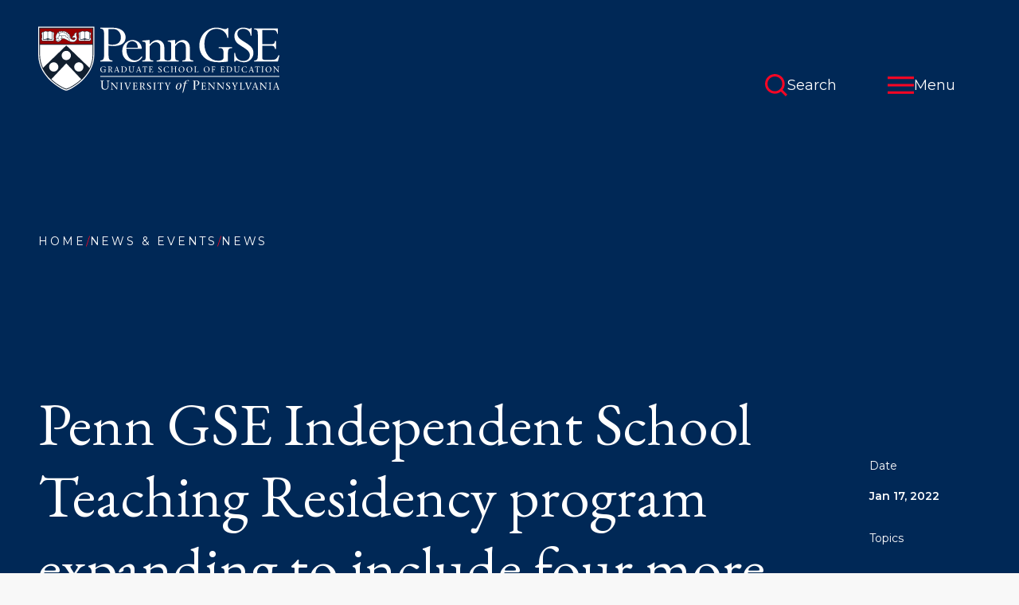

--- FILE ---
content_type: text/html; charset=UTF-8
request_url: https://www.gse.upenn.edu/news/penn-gse-independent-school-teaching-residency-program-expanding-include-four-more-partner
body_size: 18740
content:

<!DOCTYPE html>
<html lang="en" dir="ltr" prefix="og: https://ogp.me/ns#" class="no-js">
  <head>
    <meta charset="utf-8" />
<noscript><style>form.antibot * :not(.antibot-message) { display: none !important; }</style>
</noscript><meta name="description" content="The Penn GSE’s Independent School Teaching Residency (ISTR) Master’s program slate of partner schools is expanding, giving early career teachers more options than ever to pursue intensive teaching fellowships.St. Mark’s School in Southborough, Massachusetts, Kent School in Kent, Connecticut, John Burroughs School in St. Louis, Missouri, and Marin Academy of San Rafael, California are joining the 17 other day and boarding schools partnering with the ISTR." />
<link rel="canonical" href="https://www.gse.upenn.edu/news/penn-gse-independent-school-teaching-residency-program-expanding-include-four-more-partner" />
<meta property="og:site_name" content="Penn GSE" />
<meta property="og:url" content="https://www.gse.upenn.edu/news/penn-gse-independent-school-teaching-residency-program-expanding-include-four-more-partner" />
<meta property="og:title" content="Penn GSE Independent School Teaching Residency program expanding to include four more partner schools" />
<meta property="og:description" content="The Penn GSE’s Independent School Teaching Residency (ISTR) Master’s program slate of partner schools is expanding, giving early career teachers more options than ever to pursue intensive teaching fellowships.St. Mark’s School in Southborough, Massachusetts, Kent School in Kent, Connecticut, John Burroughs School in St. Louis, Missouri, and Marin Academy of San Rafael, California are joining the 17 other day and boarding schools partnering with the ISTR." />
<meta name="Generator" content="Drupal 10 (https://www.drupal.org)" />
<meta name="MobileOptimized" content="width" />
<meta name="HandheldFriendly" content="true" />
<meta name="viewport" content="width=device-width, initial-scale=1.0" />
<link rel="icon" href="/core/misc/favicon.ico" type="image/vnd.microsoft.icon" />

    <title>Penn GSE Independent School Teaching Residency program expanding to include four more partner schools | Penn GSE</title>

    <link rel="preconnect" href="https://fonts.googleapis.com" crossorigin>
    <link rel="preconnect" href="https://fonts.gstatic.com" crossorigin>

    <!-- stylesheets -->
    <link href="//fonts.googleapis.com/css2?family=Montserrat:ital,wght@0,400..700;1,400..700&display=swap" rel="stylesheet">
    <link href="//fonts.googleapis.com/css2?family=EB+Garamond:ital,wght@0,400..600;1,400..600&display=swap" rel="stylesheet">

    <!-- favicon -->
    <link rel="apple-touch-icon" sizes="180x180" href="/themes/custom/gse/images/favicons/apple-touch-icon.png">
    <link rel="icon" type="image/png" sizes="32x32" href="/themes/custom/gse/images/favicons/favicon-32x32.png">
    <link rel="icon" type="image/png" sizes="16x16" href="/themes/custom/gse/images/favicons/favicon-16x16.png">
    <link rel="manifest" href="/themes/custom/gse/images/favicons/site.webmanifest">
    <link rel="mask-icon" href="/themes/custom/gse/images/favicons/safari-pinned-tab.svg" color="#002e5c">
    <link rel="shortcut icon" href="/themes/custom/gse/images/favicons/favicon.ico">
    <meta name="msapplication-TileColor" content="#002e5c">
    <meta name="msapplication-config" content="/themes/custom/gse/images/favicons/browserconfig.xml">
    <meta name="theme-color" content="#002e5c">
    <!-- misc meta -->
    <meta name="apple-mobile-web-app-capable" content="yes">
    <meta name="mobile-web-app-capable" content="yes">

    <!-- tracker for Slate -->
    <script async="async" src="https://apply.gse.upenn.edu/ping">/**/</script>

    <link rel="stylesheet" media="all" href="/core/themes/stable9/css/core/components/progress.module.css?t8z8cg" />
<link rel="stylesheet" media="all" href="/core/themes/stable9/css/core/components/ajax-progress.module.css?t8z8cg" />
<link rel="stylesheet" media="all" href="/core/themes/stable9/css/system/components/align.module.css?t8z8cg" />
<link rel="stylesheet" media="all" href="/core/themes/stable9/css/system/components/fieldgroup.module.css?t8z8cg" />
<link rel="stylesheet" media="all" href="/core/themes/stable9/css/system/components/container-inline.module.css?t8z8cg" />
<link rel="stylesheet" media="all" href="/core/themes/stable9/css/system/components/clearfix.module.css?t8z8cg" />
<link rel="stylesheet" media="all" href="/core/themes/stable9/css/system/components/details.module.css?t8z8cg" />
<link rel="stylesheet" media="all" href="/core/themes/stable9/css/system/components/hidden.module.css?t8z8cg" />
<link rel="stylesheet" media="all" href="/core/themes/stable9/css/system/components/item-list.module.css?t8z8cg" />
<link rel="stylesheet" media="all" href="/core/themes/stable9/css/system/components/js.module.css?t8z8cg" />
<link rel="stylesheet" media="all" href="/core/themes/stable9/css/system/components/nowrap.module.css?t8z8cg" />
<link rel="stylesheet" media="all" href="/core/themes/stable9/css/system/components/position-container.module.css?t8z8cg" />
<link rel="stylesheet" media="all" href="/core/themes/stable9/css/system/components/reset-appearance.module.css?t8z8cg" />
<link rel="stylesheet" media="all" href="/core/themes/stable9/css/system/components/resize.module.css?t8z8cg" />
<link rel="stylesheet" media="all" href="/core/themes/stable9/css/system/components/system-status-counter.css?t8z8cg" />
<link rel="stylesheet" media="all" href="/core/themes/stable9/css/system/components/system-status-report-counters.css?t8z8cg" />
<link rel="stylesheet" media="all" href="/core/themes/stable9/css/system/components/system-status-report-general-info.css?t8z8cg" />
<link rel="stylesheet" media="all" href="/core/themes/stable9/css/system/components/tablesort.module.css?t8z8cg" />
<link rel="stylesheet" media="all" href="/core/themes/stable9/css/views/views.module.css?t8z8cg" />
<link rel="stylesheet" media="all" href="/modules/contrib/ckeditor_accordion/css/accordion.frontend.css?t8z8cg" />
<link rel="stylesheet" media="all" href="/modules/contrib/paragraphs/css/paragraphs.unpublished.css?t8z8cg" />
<link rel="stylesheet" media="all" href="/themes/custom/gse/frontend/static-html/css/site.css?t8z8cg" />
<link rel="stylesheet" media="all" href="/themes/custom/gse/frontend/static-html/css/ckeditor_gse_custom.css?t8z8cg" />


    <script>
            var STATIC_ICONS_PATH = '/themes/custom/gse/images/icons.svg';
    </script>

    <script type="application/json" data-drupal-selector="drupal-settings-json">{"path":{"baseUrl":"\/","pathPrefix":"","currentPath":"node\/353","currentPathIsAdmin":false,"isFront":false,"currentLanguage":"en"},"pluralDelimiter":"\u0003","suppressDeprecationErrors":true,"gtag":{"tagId":"G-10FWQ5NDJP","consentMode":false,"otherIds":[],"events":[],"additionalConfigInfo":[]},"ajaxPageState":{"libraries":"eJxdiFESwiAMBS_EkCN1UhJTKhAmgaq31-lHHf3Z93bTnSkPtQVTUqOsDa4Xb6ZtcKMgqlJ4GSggH_x7xB2fv7EGcYbkfu7uoaOhGPbNgWx2LPFb4mx9riX7xhT85YMrrOgcjswPh5OxKs3Cb5LdRCM","theme":"gse","theme_token":null},"ajaxTrustedUrl":[],"gtm":{"tagId":null,"settings":{"data_layer":"dataLayer","include_classes":false,"allowlist_classes":"","blocklist_classes":"","include_environment":false,"environment_id":"","environment_token":""},"tagIds":["GTM-5S984M"]},"ckeditorAccordion":{"accordionStyle":{"collapseAll":1,"keepRowsOpen":0,"animateAccordionOpenAndClose":1,"openTabsWithHash":0,"allowHtmlInTitles":0}},"user":{"uid":0,"permissionsHash":"7824b9f52256c10e5e877546deaf8cd5b09c45630961b4820a1cd7eec8fa1dfd"}}</script>
<script src="/core/misc/drupalSettingsLoader.js?v=10.5.1"></script>
<script src="/modules/contrib/google_tag/js/gtag.js?t8z8cg"></script>
<script src="/modules/contrib/google_tag/js/gtm.js?t8z8cg"></script>


  </head>
  <body class="preload fs-grid theme-default page-node-type-news">
        <a href="#main-content" class="visually-hidden focusable skip-link">
      Skip to main content
    </a>
    <noscript><iframe src="https://www.googletagmanager.com/ns.html?id=GTM-5S984M"
                  height="0" width="0" style="display:none;visibility:hidden"></iframe></noscript>

      <div class="dialog-off-canvas-main-canvas" data-off-canvas-main-canvas>
    

<div class="page_wrapper">
    <header class="js-header header header_theme_blue" id="header">
        <a class="skip_link skip_main" id="skip_main_link" href="#page_title">Skip Main Navigation</a>
        <div class="js-alert-wrapper">
                                </div>
        <div
            class="js-cookie-wrapper">        </div>
        <div class="header_main">
            <div class="header_news_detail">
                <div class="header_primary">
                    <div class="fs-row">
                        <div class="fs-cell">
                            <div class="header_primary_inner">
                                <div class="header_logo">
                                    <div class="logo logo_header logo_icon">
                                        <a class="logo_link" href="/">
                                            <span class="logo_link_label">University of Pennsylvania Graduate School of Education</span>
                                            <span class="logo_link_icon">
                                                <svg class="icon icon_logo">
                                                    <use href="/themes/custom/gse/frontend/static-html/images/icons.svg#logo"></use>
                                                </svg>
                                            </span>
                                        </a>
                                    </div>
                                </div>
                                <div class="header_controls">
                                    <div class="header_controls_inner">
                                        <a href="/search" class="search_link">
                                            <span class="search_link_inner">
                                                <span class="search_link_label">Search</span>
                                                <span class="search_link_icon" aria-hidden="true">
                                                    <svg class="icon icon_search">
                                                        <use href="/themes/custom/gse/frontend/static-html/images/icons.svg#search"></use>
                                                    </svg>
                                                </span>
                                            </span>
                                        </a>
                                        <a href="#menu" class="menu_toggle js-menu-toggle js-swap fs-swap-element fs-swap-enabled" data-swap-target=".menu" data-swap-linked="menu" aria-expanded="false" role="button">
                                            <span class="menu_toggle_inner_default menu_toggle_inner">
                                                <span class="menu_toggle_label_default menu_toggle_label">Menu</span>
                                                <span class="menu_toggle_icon_default menu_toggle_icon" aria-hidden="true">
                                                    <svg class="icon icon_menu">
                                                        <use href="/themes/custom/gse/frontend/static-html/images/icons.svg#menu"></use>
                                                    </svg>
                                                </span>
                                            </span>
                                        </a>
                                    </div>
                                </div>
                            </div>
                        </div>
                    </div>
                </div>
                                <div class="header_news_detail_secondary">
                    <div class="fs-row">
                        <div class="fs-cell">
                            <div class="header_news_detail_secondary_inner">
                                <div class="header_news_detail_main">
                                    <div class="news_detail_breadcrumb">
                                        <div class="breadcrumb">
                                            <nav class="breadcrumb_nav" aria-labelledby="breadcrumb_nav_title">
                                                <div class="breadcrumb_nav_header">
                                                    <h2 class="breadcrumb_nav_title" id="breadcrumb_nav_title">You are here:</h2>
                                                </div>
                                                <ol class="breadcrumb_list" aria-labelledby="breadcrumb_nav_title">
                                                    <li class="breadcrumb_item breadcrumb_item_home">
                                                        <a class="breadcrumb_pill breadcrumb_pill_link" href="/">
                                                            <span class="breadcrumb_pill_inner">
                                                                <span class="breadcrumb_pill_label">Home</span>
                                                            </span>
                                                        </a>
                                                        <span class="breadcrumb_divider" aria-hidden="true">
                                                            <svg class="icon icon_slash">
                                                                <use href="/themes/custom/gse/frontend/static-html/images/icons.svg#slash"></use>
                                                            </svg>
                                                        </span>
                                                    </li>
                                                    <li class="breadcrumb_item">
                                                        <a class="breadcrumb_pill breadcrumb_pill_link" href="/news-and-events">
                                                            <span class="breadcrumb_pill_inner">
                                                                <span class="breadcrumb_pill_label">News & Events</span>
                                                            </span>
                                                        </a>
                                                        <span class="breadcrumb_divider" aria-hidden="true">
                                                            <svg class="icon icon_slash">
                                                                <use href="/themes/custom/gse/frontend/static-html/images/icons.svg#slash"></use>
                                                            </svg>
                                                        </span>
                                                    </li>
                                                    <li class="breadcrumb_item">
                                                        <a class="breadcrumb_pill breadcrumb_pill_link" href="/news-and-events/news-archive">
                                                            <span class="breadcrumb_pill_inner">
                                                                <span class="breadcrumb_pill_label">News</span>
                                                            </span>
                                                        </a>
                                                        <span class="breadcrumb_divider" aria-hidden="true">
                                                            <svg class="icon icon_slash">
                                                                <use href="/themes/custom/gse/frontend/static-html/images/icons.svg#slash"></use>
                                                            </svg>
                                                        </span>
                                                    </li>
                                                    <li class="breadcrumb_item">
                                                        <span class="breadcrumb_pill">
                                                            <span class="breadcrumb_pill_inner">
                                                                <span class="breadcrumb_pill_label">Penn GSE Independent School Teaching Residency program expanding to include four more partner schools</span>
                                                            </span>
                                                        </span>
                                                    </li>
                                                </ol>
                                            </nav>
                                        </div>
                                    </div>
                                    <div class="news_detail_intro">
                                        <div class="news_detail_title">
                                            <h1 class="news_detail_title_label" id="page_title" tabindex="-1">
                                                Penn GSE Independent School Teaching Residency program expanding to include four more partner schools</h1>
                                        </div>

                                                                                    <div class="news_detail_description">
                                                <p class="news_detail_description_label">St. Mark’s School, Kent School, John Burroughs School, and Marin Academy will join 17 host partner schools working directly with Penn GSE to provide intensive teaching fellowships to aspiring early career teachers.</p>
                                            </div>
                                        
                                    </div>
                                </div>
                                <div class="header_news_detail_meta">
                                    <div class="news_meta" id="meta" data-type="news" data-category="Education Policy, Literacy Studies">
                                        <div class="news_meta_body">
                                            <div class="news_meta_detail news_meta_date">
                                                <p class="news_meta_detail_hint">
                                                    Date</p>
                                                <time class="news_meta_detail_label" datetime="2024-01-12 17:00:00">
                                                    Jan 17, 2022
                                                </time>
                                            </div>
                                                                                            <div class="news_meta_detail news_meta_category">
                                                    <p class="news_meta_detail_hint">
                                                        Topics</p>
                                                    <ul class="news_meta_detail_list" aria-label="Topics">
                                                                                                                    <li class="news_meta_detail_item">
                                                                <a class="news_meta_detail_item_link" href="/news?topic=Teaching%20%26%20Learning">Teaching &amp; Learning
                                                                                                                                    </a>
                                                            </li>
                                                                                                            </ul>
                                                </div>
                                                                                    </div>
                                    </div>
                                    <div class="news_meta_share">
                                        <div class="js-share-tools share_tools">
                                            <div class="share_tools_header">
                                                <h2 class="share_tools_title">
                                                    Share Article</h2>
                                            </div>
                                            <ul class="share_tools_list" aria-label="Share Article">
                                                <li class="share_tool_item">
                                                    <a class="share_tool" href="https://twitter.com/intent/tweet?text=Penn GSE Independent School Teaching Residency program expanding to include four more partner schools&url=https://www.gse.upenn.edu/news/penn-gse-independent-school-teaching-residency-program-expanding-include-four-more-partner" target="_blank" rel="noopener">
                                                        <span class="share_tool_icon">
                                                            <svg class="icon icon_x_circle">
                                                                <use href="/themes/custom/gse/frontend/static-html/images/icons.svg#x_circle"></use>
                                                            </svg>
                                                        </span>
                                                        <span class="share_tool_label">Share to Twitter</span>
                                                    </a>
                                                </li>
                                                <li class="share_tool_item">
                                                    <a class="share_tool" href="https://www.facebook.com/sharer/sharer.php?u=https://www.gse.upenn.edu/news/penn-gse-independent-school-teaching-residency-program-expanding-include-four-more-partner" target="_blank" rel="noopener">
                                                        <span class="share_tool_icon">
                                                            <svg class="icon icon_facebook_circle">
                                                                <use href="/themes/custom/gse/frontend/static-html/images/icons.svg#facebook_circle"></use>
                                                            </svg>
                                                        </span>
                                                        <span class="share_tool_label">Share to Facebook</span>
                                                    </a>
                                                </li>
                                                <li class="share_tool_item">
                                                    <a class="share_tool" href="https://www.linkedin.com/sharing/share-offsite/?url=https://www.gse.upenn.edu/news/penn-gse-independent-school-teaching-residency-program-expanding-include-four-more-partner&title=Penn GSE Independent School Teaching Residency program expanding to include four more partner schools" target="_blank" rel="noopener">
                                                        <span class="share_tool_icon">
                                                            <svg class="icon icon_linkedin_circle">
                                                                <use href="/themes/custom/gse/frontend/static-html/images/icons.svg#linkedin_circle"></use>
                                                            </svg>
                                                        </span>
                                                        <span class="share_tool_label">Share to Linkedin</span>
                                                    </a>
                                                </li>
                                                <li class="share_tool_item">
                                                    <a class="share_tool" href="mailto:?subject=Penn GSE Independent School Teaching Residency program expanding to include four more partner schools&body=St. Mark’s School, Kent School, John Burroughs School, and Marin Academy will join 17 host partner schools working directly with Penn GSE to provide intensive teaching fellowships to aspiring early career teachers.%0D%0Ahttps://www.gse.upenn.edu/news/penn-gse-independent-school-teaching-residency-program-expanding-include-four-more-partner">
                                                        <span class="share_tool_icon">
                                                            <svg class="icon icon_mail_circle">
                                                                <use href="/themes/custom/gse/frontend/static-html/images/icons.svg#mail_circle"></use>
                                                            </svg>
                                                        </span>
                                                        <span class="share_tool_label">Email</span>
                                                    </a>
                                                </li>
                                                <li class="share_tool_item">
                                                    <button class="js-share-print-button share_tool">
                                                        <span class="share_tool_icon">
                                                            <svg class="icon icon_print">
                                                                <use href="/themes/custom/gse/frontend/static-html/images/icons.svg#print"></use>
                                                            </svg>
                                                        </span>
                                                        <span class="share_tool_label">Print</span>
                                                    </button>
                                                </li>
                                                <li class="share_tool_item">
                                                    <button class="js-share-copy-button share_tool">
                                                        <span class="share_tool_icon">
                                                            <svg class="icon icon_copy_circle">
                                                                <use href="/themes/custom/gse/frontend/static-html/images/icons.svg#copy_circle"></use>
                                                            </svg>
                                                        </span>
                                                        <span class="share_tool_label">Copy URL</span>
                                                    </button>
                                                </li>
                                            </ul>
                                        </div>
                                    </div>
                                </div>
                            </div>
                        </div>
                    </div>
                </div>
            </div>
        </div>
    </header>
    <!-- END: Header -->

    
    
    
    
    <div data-drupal-messages-fallback class="hidden"></div>


    

    <main class="page">
        
        
    

<div class="page_content" id="page_content" tabindex="-1" aria-labelledby="page_title">
    <div class="fs-row">
        <div class="fs-cell fs-lg-8 fs-all-justify-center">
            <div class="news_entry_content">
                 
                    <div class="detail_profile">
                        <div class="detail_profile_decoration">
                            <svg class="icon icon_linework_bottom">
                                <use href="/themes/custom/gse/frontend/static-html/images/icons.svg#linework_bottom" />
                            </svg>
                        </div>                

                        <div class="detail_profile_inner">
                            <h2 class="detail_profile_title">Faculty Expert</h2>
                            <ul class="detail_profile_items" aria-label="Faculty Expert">
                                


    
<li class="detail_profile_item">
    <div class="detail_profile_item_media">
        <figure class="detail_profile_item_figure">
            <a href="/faculty/charlotte-e-jacobs">
            <img 
                class="detail_profile_item_image" 
                srcset="
                    https://www.gse.upenn.edu/sites/default/files/styles/square_sml/public/image/2024/09/charlotte-jacobs.jpg.webp?itok=IJGIldGK 740w, 
                    https://www.gse.upenn.edu/sites/default/files/styles/square_xsml/public/image/2024/09/charlotte-jacobs.jpg.webp?itok=nep6xma6 500w, 
                    https://www.gse.upenn.edu/sites/default/files/styles/square_xxsml/public/image/2024/09/charlotte-jacobs.jpg.webp?itok=9a9qIJL0 300w" 
                sizes="(min-width: 740px) 110px, 110px"
                src="https://www.gse.upenn.edu/sites/default/files/styles/square_xxsml/public/image/2024/09/charlotte-jacobs.jpg.webp?itok=9a9qIJL0"
                alt="" loading="lazy" width="300" height="300"
            >
            </a>
        </figure>
    </div>
    <div class="detail_profile_item_body">
        <h3 class="detail_profile_item_name"><a href="/faculty/charlotte-e-jacobs">Charlotte E. Jacobs</a></h3>
        <p class="detail_profile_item_title">Director, Independent School Teaching Residency</p>
        <p class="detail_profile_item_division">
            <div class="field field--name-department-division-select field--type-entity-reference field--label-hidden field__item">Learning, Teaching, and Literacies Division</div>
      </p>
    </div>
</li>

                                
                            </ul>
                        </div>
                    </div>
                                <div class="news_entry_main">
                    <div class="typography">
                        
<p>The Penn GSE’s Independent School Teaching Residency (ISTR) Master’s program slate of partner schools is expanding, giving early career teachers more options than ever to pursue intensive teaching fellowships.</p><p>St. Mark’s School in Southborough, Massachusetts, Kent School in Kent, Connecticut, John Burroughs School in St. Louis, Missouri, and Marin Academy of San Rafael, California are joining the 17 other day and boarding schools partnering with the ISTR.</p><p>“We are very excited to be partnering up with these schools, which have all demonstrated a meaningful interest in innovation,” says ISTR program director <a href="/faculty/charlotte-e-jacobs" data-entity-type="node" data-entity-uuid="c4286190-dc31-4bb1-9368-3ce420258bde" data-entity-substitution="canonical" title="Charlotte E. Jacobs">Charlotte Jacobs</a>. “They add depth to our program, approach teaching and learning in unique, interesting ways, and contribute to the ongoing conversations we’re having about diversity, equity, and inclusion.”</p><p>The selection process is guided by an executive committee composed of individuals from Penn GSE and the existing partner schools.</p><p>Now entering its 10th year, the ISTR program — a partnership between Penn GSE and two consortiums of the nation’s leading boarding and day schools — allows for aspiring early career teachers to receive their master’s degree in education while completing a two-year fellowship at a competitive independent school.</p><p>“The idea is that our fellows are able to learn and teach in a practice-based model while also learning about the theories around teaching and pedagogy,” says Jacobs. “They’re student teaching at their schools and taking their coursework through Penn.”</p><p>The ISTR is an executive format program, meaning its fellows meet for intensive in-person classes four times each year — two at Penn GSE and two at one of the partner schools — with the rest of the curriculum being online.</p><p>Jacobs notes one of the key factors behind the ISTR’s success is that the curriculum is co-constructed by Penn GSE and the partner schools. The result is a cohesive program with a defined mission and vision for supporting novice teachers.</p><p>In turn, the ISTR has developed a reputation among independent schools as offering a premier education to its accomplished fellows, who then go on to teach in independent schools or find positions in education-adjacent jobs. That combination of talent and instruction has generated considerable interest from schools all over the country.</p><p>“We have a teacher program oriented around the exchange of ideas — around a dialogue,” she says. “The fact that there are schools reaching out to us wanting to be a part of this program shows me they’re interested in being a part of those conversations.”</p><p>According to Jacobs, the hiring and onboarding processes are currently underway, and St. Mark’s School, Kent School, John Burroughs School, and Marin Academy will be active members of the program when the ISTR’s school year starts in June.</p>
                    </div>
                                                                                    
                </div>
            </div>
        </div>
    </div>
</div>







    <div class="full_width_callouts">
        
    

<div class="contact_block">
    <script type="application/ld+json">
        {
            '@context': 'http://schema.org',
            '@type': 'Person',
            'email': 'mailto:katstein@upenn.edu',
            'jobTitle': 'Executive Director of Penn GSE Communications',
            'name': 'Kat Stein',
            'telephone': 'katstein@upenn.edu',
            'url': '#'
        }
    </script>
    <div class="fs-row">
        <div class="fs-cell fs-lg-10 fs-all-justify-center">
            <div class="contact_block_inner">
                <div class="contact_block_decoration">
                    <svg class="icon icon_linework_right">
                        <use href="/themes/custom/gse/frontend/static-html/images/icons.svg#linework_right" />
                    </svg>
                </div>
                <div class="contact_columns">
                    <div class="contact_primary">
                        <div class="contact_intro">
                            <h2 class="contact_title">Media Inquiries</h2>
                            <p class="contact_description">Penn GSE Communications is here to help reporters connect with the education experts they need.</p>
                        </div>
                        <div class="contact_details">
                            <p class="contact_name">Kat Stein</p>
                            <p class="contact_job_title">Executive Director of Penn GSE Communications</p>
                            <p class="contact_phone"><a class="contact_detail_link" href="tel:(215) 898-9642">(215) 898-9642</a></p>
                            <p class="contact_email"><a class="contact_detail_link" href="mailto:katstein@upenn.edu">katstein@upenn.edu</a></p>
                        </div>
                    </div>
                    <div class="contact_secondary">
                        <div class="contact_actions">
                                <div class="contact_action_primary">
                                                                    </div>
                            </div>
                        </div>
                    </div>
                </div>
            </div>
        </div>
    </div>
</div>



    </div>



        <div class="card_group block_theme_slate_dark block_shade_">
        <div class="card_group_header">
            <div class="fs-row">
                <div class="fs-cell">
                    <div class="card_group_header_inner">
                        <div class="card_group_header_group">
                            <h2 class="card_group_title">Related News</h2>
                        </div>
                        <div class="card_group_action">
                            <a href="#" class="card_group_action_link">
                                <span class="card_group_action_link_inner">
                                    <span class="card_group_action_link_label">All Related News</span>
                                </span>
                            </a>
                        </div>
                    </div>
                </div>
            </div>
        </div>
        <div class="card_group_body">
            <div class="fs-row">
                <div class="fs-cell">
                    <div class="card_group_body_inner">
                        
  
  
    <div class="js-carousel card_group_carousel" data-carousel-options='{"contained": false, "show": {"600px": 2, "980px": 3}}'>
                    <div class="card_group_carousel_item">
                <div class="news_card_item">
                                            <div class="card_group_decoration">
                            <svg class="icon icon_decoration_tick">
                                <use href="/themes/custom/gse/frontend/static-html/images/icons.svg#decoration_tick" />
                            </svg>
                        </div>
                    

<div class="node node--type-news node--view-mode-related-news-vertical-card news_card_item_inner">

    <figure class="news_card_item_figure">
                    <a class="news_card_item_figure_link" href="/news/podcast-roundup-penn-gse-faculty-mic" aria-label="Read more about Podcast Roundup: Penn GSE Faculty on the Mic" tabindex="-1">
                    <img class="news_card_item_image" srcset="https://www.gse.upenn.edu/sites/default/files/styles/classic_med/public/image/2026/01/jacobs-zemsky-zimmerman-podcasts.jpg.webp?itok=5th6rIjR 980w, https://www.gse.upenn.edu/sites/default/files/styles/classic_sml/public/image/2026/01/jacobs-zemsky-zimmerman-podcasts.jpg.webp?itok=xUAWDsp_ 740w, https://www.gse.upenn.edu/sites/default/files/styles/classic_xsml/public/image/2026/01/jacobs-zemsky-zimmerman-podcasts.jpg.webp?itok=BvtgHFtx 500w, https://www.gse.upenn.edu/sites/default/files/styles/classic_xxsml/public/image/2026/01/jacobs-zemsky-zimmerman-podcasts.jpg.webp?itok=BJJG93B7 300w" sizes="(min-width: 1440px) 340px,
                                                            (min-width: 1220px) 332px,
                                                            (min-width: 980px) 262px,
                                                            (min-width: 740px) 228px,
                                                            (min-width: 500px) 30vw,
                                                            98vw" src="https://www.gse.upenn.edu/sites/default/files/styles/classic_xxsml/public/image/2026/01/jacobs-zemsky-zimmerman-podcasts.jpg.webp?itok=BJJG93B7" alt="" loading="eager" width="300" height="200">
        </a>
    </figure>

    <div class="news_card_item_wrapper">
        <div class="news_card_item_header">
            <div class="news_card_item_group">
                <h2 class="news_card_item_title">
                                           <a href="/news/podcast-roundup-penn-gse-faculty-mic" class="news_card_item_title_link">
                                                <span class="news_card_item_title_link_inner">
                                <span class="news_card_item_title_link_label">Podcast Roundup: Penn GSE Faculty on the Mic</span>
                            </span>
                        </a>
                    </h2>
                </div>
            </div>
                            <div class="news_related_featured_item_body">
                                        <p class="news_related_featured_item_description">Charlotte Jacobs, Robert Zemsky, and Jonathan Zimmerman appeared on “The Teacher’s Forum,” “College Knowledge,” and “The Re-Educated Podcast,” respectively, to discuss some of the biggest issues in education. </p>
                </div>
                    </div>
    </div>
</div>
            </div>
                    <div class="card_group_carousel_item">
                <div class="news_card_item">
                    

<div class="node node--type-news node--view-mode-related-news-vertical-card news_card_item_inner">

    <figure class="news_card_item_figure">
                    <a class="news_card_item_figure_link" href="/news/guiding-educations-ai-revolution" aria-label="Read more about Guiding Education’s AI Revolution" tabindex="-1">
                    <img class="news_card_item_image" srcset="https://www.gse.upenn.edu/sites/default/files/styles/classic_med/public/image/2026/01/ai-chairkey-magazine_illustration_1.png.webp?itok=kmxzo-8H 980w, https://www.gse.upenn.edu/sites/default/files/styles/classic_sml/public/image/2026/01/ai-chairkey-magazine_illustration_1.png.webp?itok=b2WLbfJm 740w, https://www.gse.upenn.edu/sites/default/files/styles/classic_xsml/public/image/2026/01/ai-chairkey-magazine_illustration_1.png.webp?itok=zzkgs8yH 500w, https://www.gse.upenn.edu/sites/default/files/styles/classic_xxsml/public/image/2026/01/ai-chairkey-magazine_illustration_1.png.webp?itok=XBQFqCGx 300w" sizes="(min-width: 1440px) 340px,
                                                            (min-width: 1220px) 332px,
                                                            (min-width: 980px) 262px,
                                                            (min-width: 740px) 228px,
                                                            (min-width: 500px) 30vw,
                                                            98vw" src="https://www.gse.upenn.edu/sites/default/files/styles/classic_xxsml/public/image/2026/01/ai-chairkey-magazine_illustration_1.png.webp?itok=XBQFqCGx" alt="" loading="eager" width="300" height="200">
        </a>
    </figure>

    <div class="news_card_item_wrapper">
        <div class="news_card_item_header">
            <div class="news_card_item_group">
                <h2 class="news_card_item_title">
                                           <a href="/news/guiding-educations-ai-revolution" class="news_card_item_title_link">
                                                <span class="news_card_item_title_link_inner">
                                <span class="news_card_item_title_link_label">Guiding Education’s AI Revolution</span>
                            </span>
                        </a>
                    </h2>
                </div>
            </div>
                            <div class="news_related_featured_item_body">
                                        <p class="news_related_featured_item_description">Penn GSE is leading this new era of technological innovation by launching new degree programs, hiring expert faculty, collaborating with school districts on professional development, and conducting vanguard AI-focused research.</p>
                </div>
                    </div>
    </div>
</div>
            </div>
                    <div class="card_group_carousel_item">
                <div class="news_card_item">
                    

<div class="node node--type-news node--view-mode-related-news-vertical-card news_card_item_inner">

    <figure class="news_card_item_figure">
                    <a class="news_card_item_figure_link" href="/news/penn-gse-scholars-recognized-national-impact-2026-edu-scholar-rankings" aria-label="Read more about Penn GSE Scholars Recognized for National Impact in 2026 Edu-Scholar Rankings" tabindex="-1">
                    <img class="news_card_item_image" srcset="https://www.gse.upenn.edu/sites/default/files/styles/classic_med/public/image/2025/01/new-edrank-2000px.png.webp?itok=P8VCRUry 980w, https://www.gse.upenn.edu/sites/default/files/styles/classic_sml/public/image/2025/01/new-edrank-2000px.png.webp?itok=-bSONAU7 740w, https://www.gse.upenn.edu/sites/default/files/styles/classic_xsml/public/image/2025/01/new-edrank-2000px.png.webp?itok=sJEVkD7K 500w, https://www.gse.upenn.edu/sites/default/files/styles/classic_xxsml/public/image/2025/01/new-edrank-2000px.png.webp?itok=wlYJKRX- 300w" sizes="(min-width: 1440px) 340px,
                                                            (min-width: 1220px) 332px,
                                                            (min-width: 980px) 262px,
                                                            (min-width: 740px) 228px,
                                                            (min-width: 500px) 30vw,
                                                            98vw" src="https://www.gse.upenn.edu/sites/default/files/styles/classic_xxsml/public/image/2025/01/new-edrank-2000px.png.webp?itok=wlYJKRX-" alt="" loading="eager" width="300" height="200">
        </a>
    </figure>

    <div class="news_card_item_wrapper">
        <div class="news_card_item_header">
            <div class="news_card_item_group">
                <h2 class="news_card_item_title">
                                           <a href="/news/penn-gse-scholars-recognized-national-impact-2026-edu-scholar-rankings" class="news_card_item_title_link">
                                                <span class="news_card_item_title_link_inner">
                                <span class="news_card_item_title_link_label">Penn GSE Scholars Recognized for National Impact in 2026 Edu-Scholar Rankings</span>
                            </span>
                        </a>
                    </h2>
                </div>
            </div>
                            <div class="news_related_featured_item_body">
                                        <p class="news_related_featured_item_description">Eight Penn GSE faculty feature prominently in the rankings—including at Number 1—celebrating the most influential education researchers in the nation.</p>
                </div>
                    </div>
    </div>
</div>
            </div>
                    <div class="card_group_carousel_item">
                <div class="news_card_item">
                    

<div class="node node--type-news node--view-mode-related-news-vertical-card news_card_item_inner">

    <figure class="news_card_item_figure">
                    <a class="news_card_item_figure_link" href="https://www.usatoday.com/story/news/education/2025/12/28/number-of-homeless-students-jumps/87620804007/" aria-label="Read more about Michael Gottfried Says Student Homelessness Is a Growing Crisis Affecting Millions of Students" tabindex="-1" target="_blank">
                    <img class="news_card_item_image" srcset="https://www.gse.upenn.edu/sites/default/files/styles/classic_med/public/image/2025/02/michael_gottfried.png.webp?itok=EWWJjAUJ 980w, https://www.gse.upenn.edu/sites/default/files/styles/classic_sml/public/image/2025/02/michael_gottfried.png.webp?itok=tPl0kgkS 740w, https://www.gse.upenn.edu/sites/default/files/styles/classic_xsml/public/image/2025/02/michael_gottfried.png.webp?itok=hy_6qeUC 500w, https://www.gse.upenn.edu/sites/default/files/styles/classic_xxsml/public/image/2025/02/michael_gottfried.png.webp?itok=MFqTDhSp 300w" sizes="(min-width: 1440px) 340px,
                                                            (min-width: 1220px) 332px,
                                                            (min-width: 980px) 262px,
                                                            (min-width: 740px) 228px,
                                                            (min-width: 500px) 30vw,
                                                            98vw" src="https://www.gse.upenn.edu/sites/default/files/styles/classic_xxsml/public/image/2025/02/michael_gottfried.png.webp?itok=MFqTDhSp" alt="" loading="eager" width="300" height="200">
        </a>
    </figure>

    <div class="news_card_item_wrapper">
        <div class="news_card_item_header">
            <div class="news_card_item_group">
                <h2 class="news_card_item_title">
                                           <a href="https://www.usatoday.com/story/news/education/2025/12/28/number-of-homeless-students-jumps/87620804007/" class="news_card_item_title_link" target="_blank">
                                                <span class="news_card_item_title_link_inner">
                                <span class="news_card_item_title_link_label">Michael Gottfried Says Student Homelessness Is a Growing Crisis Affecting Millions of Students</span>
                            </span>
                        </a>
                    </h2>
                </div>
            </div>
                            <div class="news_related_featured_item_body">
                                        <p class="news_related_featured_item_description">In USA Today, Michael Gottfried says that student homelessness has become a nationwide crisis impacting more than one million students, with far-reaching consequences for learning, academic progress, and long-term student success.</p>
                </div>
                    </div>
    </div>
</div>
            </div>
                    <div class="card_group_carousel_item">
                <div class="news_card_item">
                    

<div class="node node--type-news node--view-mode-related-news-vertical-card news_card_item_inner">

    <figure class="news_card_item_figure">
                    <a class="news_card_item_figure_link" href="/news/building-future-early-childhood-education-through-experience" aria-label="Read more about Building the Future of Early Childhood Education Through Experience" tabindex="-1">
                    <img class="news_card_item_image" srcset="https://www.gse.upenn.edu/sites/default/files/styles/classic_med/public/image/2025/12/penn_childrens_center.jpg.webp?itok=3qdyePQU 980w, https://www.gse.upenn.edu/sites/default/files/styles/classic_sml/public/image/2025/12/penn_childrens_center.jpg.webp?itok=vH7mOTi4 740w, https://www.gse.upenn.edu/sites/default/files/styles/classic_xsml/public/image/2025/12/penn_childrens_center.jpg.webp?itok=vpa6bH4G 500w, https://www.gse.upenn.edu/sites/default/files/styles/classic_xxsml/public/image/2025/12/penn_childrens_center.jpg.webp?itok=PmHt41wT 300w" sizes="(min-width: 1440px) 340px,
                                                            (min-width: 1220px) 332px,
                                                            (min-width: 980px) 262px,
                                                            (min-width: 740px) 228px,
                                                            (min-width: 500px) 30vw,
                                                            98vw" src="https://www.gse.upenn.edu/sites/default/files/styles/classic_xxsml/public/image/2025/12/penn_childrens_center.jpg.webp?itok=PmHt41wT" alt="" loading="eager" width="300" height="200">
        </a>
    </figure>

    <div class="news_card_item_wrapper">
        <div class="news_card_item_header">
            <div class="news_card_item_group">
                <h2 class="news_card_item_title">
                                           <a href="/news/building-future-early-childhood-education-through-experience" class="news_card_item_title_link">
                                                <span class="news_card_item_title_link_inner">
                                <span class="news_card_item_title_link_label">Building the Future of Early Childhood Education Through Experience</span>
                            </span>
                        </a>
                    </h2>
                </div>
            </div>
                            <div class="news_related_featured_item_body">
                                        <p class="news_related_featured_item_description">Penn GSE’s Early Childhood Education and Family Studies Certificate blends research, practice, and community partnerships to prepare leaders who want to influence systems that support young children and their families.</p>
                </div>
                    </div>
    </div>
</div>
            </div>
                    <div class="card_group_carousel_item">
                <div class="news_card_item">
                    

<div class="node node--type-news node--view-mode-related-news-vertical-card news_card_item_inner">

    <figure class="news_card_item_figure">
                    <a class="news_card_item_figure_link" href="https://www.educationnext.org/are-teachers-abandoning-teaching-data-show-teacher-turnover-remains-low/" aria-label="Read more about Richard Ingersoll Says Data Show Teacher Turnover Has Remained Low, Challenging Claims of a Mass Exodus" tabindex="-1" target="_blank">
                    <img class="news_card_item_image" srcset="https://www.gse.upenn.edu/sites/default/files/styles/classic_med/public/image/2025/06/ingersoll_richard-1.jpg.webp?itok=w9esIM7f 980w, https://www.gse.upenn.edu/sites/default/files/styles/classic_sml/public/image/2025/06/ingersoll_richard-1.jpg.webp?itok=Sou4nbjw 740w, https://www.gse.upenn.edu/sites/default/files/styles/classic_xsml/public/image/2025/06/ingersoll_richard-1.jpg.webp?itok=PoepCGhX 500w, https://www.gse.upenn.edu/sites/default/files/styles/classic_xxsml/public/image/2025/06/ingersoll_richard-1.jpg.webp?itok=dviSfBOO 300w" sizes="(min-width: 1440px) 340px,
                                                            (min-width: 1220px) 332px,
                                                            (min-width: 980px) 262px,
                                                            (min-width: 740px) 228px,
                                                            (min-width: 500px) 30vw,
                                                            98vw" src="https://www.gse.upenn.edu/sites/default/files/styles/classic_xxsml/public/image/2025/06/ingersoll_richard-1.jpg.webp?itok=dviSfBOO" alt="" loading="eager" width="300" height="200">
        </a>
    </figure>

    <div class="news_card_item_wrapper">
        <div class="news_card_item_header">
            <div class="news_card_item_group">
                <h2 class="news_card_item_title">
                                           <a href="https://www.educationnext.org/are-teachers-abandoning-teaching-data-show-teacher-turnover-remains-low/" class="news_card_item_title_link" target="_blank">
                                                <span class="news_card_item_title_link_inner">
                                <span class="news_card_item_title_link_label">Richard Ingersoll Says Data Show Teacher Turnover Has Remained Low, Challenging Claims of a Mass Exodus</span>
                            </span>
                        </a>
                    </h2>
                </div>
            </div>
                            <div class="news_related_featured_item_body">
                                        <p class="news_related_featured_item_description">In Education Next, Richard Ingersoll says that contrary to popular belief, national data show teacher turnover has remained relatively low and stable over time, with the rate of educators leaving the profession comparable to that of other well-educated professionals, suggesting the narrative that teachers are abandoning the field in droves doesn’t match the evidence.</p>
                </div>
                    </div>
    </div>
</div>
            </div>
                    <div class="card_group_carousel_item">
                <div class="news_card_item">
                    

<div class="node node--type-news node--view-mode-related-news-vertical-card news_card_item_inner">

    <figure class="news_card_item_figure">
                    <a class="news_card_item_figure_link" href="/news/new-book-brings-responsive-math-teaching-classrooms-nationwide" aria-label="Read more about New Book Brings Responsive Math Teaching to Classrooms Nationwide" tabindex="-1">
                    <img class="news_card_item_image" srcset="https://www.gse.upenn.edu/sites/default/files/styles/classic_med/public/image/2025/12/ebbyteachingmath.jpg.webp?itok=6DYJktPj 980w, https://www.gse.upenn.edu/sites/default/files/styles/classic_sml/public/image/2025/12/ebbyteachingmath.jpg.webp?itok=8Szztl0T 740w, https://www.gse.upenn.edu/sites/default/files/styles/classic_xsml/public/image/2025/12/ebbyteachingmath.jpg.webp?itok=4wPZnzR_ 500w, https://www.gse.upenn.edu/sites/default/files/styles/classic_xxsml/public/image/2025/12/ebbyteachingmath.jpg.webp?itok=FT6O0ROX 300w" sizes="(min-width: 1440px) 340px,
                                                            (min-width: 1220px) 332px,
                                                            (min-width: 980px) 262px,
                                                            (min-width: 740px) 228px,
                                                            (min-width: 500px) 30vw,
                                                            98vw" src="https://www.gse.upenn.edu/sites/default/files/styles/classic_xxsml/public/image/2025/12/ebbyteachingmath.jpg.webp?itok=FT6O0ROX" alt="" loading="eager" width="300" height="200">
        </a>
    </figure>

    <div class="news_card_item_wrapper">
        <div class="news_card_item_header">
            <div class="news_card_item_group">
                <h2 class="news_card_item_title">
                                           <a href="/news/new-book-brings-responsive-math-teaching-classrooms-nationwide" class="news_card_item_title_link">
                                                <span class="news_card_item_title_link_inner">
                                <span class="news_card_item_title_link_label">New Book Brings Responsive Math Teaching to Classrooms Nationwide</span>
                            </span>
                        </a>
                    </h2>
                </div>
            </div>
                            <div class="news_related_featured_item_body">
                                        <p class="news_related_featured_item_description">Following years of research in Philadelphia schools, Penn GSE’s Responsive Math Teaching team is sharing the practical tools and guiding principles they identified in a new book to help educators make math more meaningful.</p>
                </div>
                    </div>
    </div>
</div>
            </div>
                    <div class="card_group_carousel_item">
                <div class="news_card_item">
                    

<div class="node node--type-news node--view-mode-related-news-vertical-card news_card_item_inner">

    <figure class="news_card_item_figure">
                    <a class="news_card_item_figure_link" href="/news/five-ways-design-assignments-ai-era" aria-label="Read more about Five Ways to Design Assignments for the AI Era" tabindex="-1">
                    <img class="news_card_item_image" srcset="https://www.gse.upenn.edu/sites/default/files/styles/classic_med/public/image/2025/12/ai-student-working-together.jpeg.webp?itok=-ZmgbGIx 980w, https://www.gse.upenn.edu/sites/default/files/styles/classic_sml/public/image/2025/12/ai-student-working-together.jpeg.webp?itok=xQsrAlAh 740w, https://www.gse.upenn.edu/sites/default/files/styles/classic_xsml/public/image/2025/12/ai-student-working-together.jpeg.webp?itok=wO0iVAkC 500w, https://www.gse.upenn.edu/sites/default/files/styles/classic_xxsml/public/image/2025/12/ai-student-working-together.jpeg.webp?itok=4fuERK99 300w" sizes="(min-width: 1440px) 340px,
                                                            (min-width: 1220px) 332px,
                                                            (min-width: 980px) 262px,
                                                            (min-width: 740px) 228px,
                                                            (min-width: 500px) 30vw,
                                                            98vw" src="https://www.gse.upenn.edu/sites/default/files/styles/classic_xxsml/public/image/2025/12/ai-student-working-together.jpeg.webp?itok=4fuERK99" alt="" loading="eager" width="300" height="200">
        </a>
    </figure>

    <div class="news_card_item_wrapper">
        <div class="news_card_item_header">
            <div class="news_card_item_group">
                <h2 class="news_card_item_title">
                                           <a href="/news/five-ways-design-assignments-ai-era" class="news_card_item_title_link">
                                                <span class="news_card_item_title_link_inner">
                                <span class="news_card_item_title_link_label">Five Ways to Design Assignments for the AI Era</span>
                            </span>
                        </a>
                    </h2>
                </div>
            </div>
                            <div class="news_related_featured_item_body">
                                        <p class="news_related_featured_item_description">Digital literacies expert Amy Stornaiuolo provides a framework to help teachers design writing assignments that ethically incorporate—or creatively dissuade—use of generative AI.</p>
                </div>
                    </div>
    </div>
</div>
            </div>
                    <div class="card_group_carousel_item">
                <div class="news_card_item">
                    

<div class="node node--type-news node--view-mode-related-news-vertical-card news_card_item_inner">

    <figure class="news_card_item_figure">
                    <a class="news_card_item_figure_link" href="/news/advancing-communication-students-spectrum" aria-label="Read more about Advancing Communication for Students on the Spectrum" tabindex="-1">
                    <img class="news_card_item_image" srcset="https://www.gse.upenn.edu/sites/default/files/styles/classic_med/public/image/2025/12/zingillioglu-4973.JPG.webp?itok=LzMCFbM2 980w, https://www.gse.upenn.edu/sites/default/files/styles/classic_sml/public/image/2025/12/zingillioglu-4973.JPG.webp?itok=rOW29qSg 740w, https://www.gse.upenn.edu/sites/default/files/styles/classic_xsml/public/image/2025/12/zingillioglu-4973.JPG.webp?itok=QvezUDyL 500w, https://www.gse.upenn.edu/sites/default/files/styles/classic_xxsml/public/image/2025/12/zingillioglu-4973.JPG.webp?itok=M6oWtyay 300w" sizes="(min-width: 1440px) 340px,
                                                            (min-width: 1220px) 332px,
                                                            (min-width: 980px) 262px,
                                                            (min-width: 740px) 228px,
                                                            (min-width: 500px) 30vw,
                                                            98vw" src="https://www.gse.upenn.edu/sites/default/files/styles/classic_xxsml/public/image/2025/12/zingillioglu-4973.JPG.webp?itok=M6oWtyay" alt="" loading="eager" width="300" height="200">
        </a>
    </figure>

    <div class="news_card_item_wrapper">
        <div class="news_card_item_header">
            <div class="news_card_item_group">
                <h2 class="news_card_item_title">
                                           <a href="/news/advancing-communication-students-spectrum" class="news_card_item_title_link">
                                                <span class="news_card_item_title_link_inner">
                                <span class="news_card_item_title_link_label">Advancing Communication for Students on the Spectrum</span>
                            </span>
                        </a>
                    </h2>
                </div>
            </div>
                            <div class="news_related_featured_item_body">
                                        <p class="news_related_featured_item_description">Learning Sciences and Technologies master’s student Ashley Zingillioglu won the Daniel Walden Prize for an interactive social story she first developed as an undergraduate and is now continuing to refine at Penn GSE. </p>
                </div>
                    </div>
    </div>
</div>
            </div>
            </div>



                    </div>
                </div>
            </div>
        </div>
    </div>


    </main>

    
    


<footer class="footer" id="footer">
    <div class="footer_explore">
        <div class="fs-row">
            <div class="fs-cell">
                <div class="footer_explore_inner">
                    <nav class="explore_nav explore_nav_footer" aria-labelledby="visual_nav_title-1">
                        <div class="explore_nav_header">
                            <h2 class="explore_nav_title" id="visual_nav_title-1">Explore</h2>
                        </div>
                                                <ul class="explore_nav_list" aria-labelledby="visual_nav_title-1">
                            

    <li class="explore_nav_item">
        <a class="explore_nav_link" href="/student-life/living-in-philadelphia">
            <figure class="explore_nav_link_figure">
                <img class="explore_nav_link_image" srcset="https://www.gse.upenn.edu/sites/default/files/styles/portrait_full_sml/public/image/2024/09/chris-henry-mtptmb9gmvm-unsplash.jpg.webp?itok=WXGPPABX 555w, https://www.gse.upenn.edu/sites/default/files/styles/portrait_full_xsml/public/image/2024/09/chris-henry-mtptmb9gmvm-unsplash.jpg.webp?itok=rULglu9d 375w, https://www.gse.upenn.edu/sites/default/files/styles/portrait_full_xxsml/public/image/2024/09/chris-henry-mtptmb9gmvm-unsplash.jpg.webp?itok=uw-Ql9En 225w" sizes="(min-width: 980px) 25vw, (min-width: 740px) 25vw, 0" src="https://www.gse.upenn.edu/sites/default/files/styles/portrait_full_xxsml/public/image/2024/09/chris-henry-mtptmb9gmvm-unsplash.jpg.webp?itok=uw-Ql9En" alt="" loading="lazy" width="225" height="300">
            </figure>
            <div class="explore_nav_link_inner">
                <span class="explore_nav_link_label">Living in Philadelphia</span>
            </div>
        </a>
    </li>


    <li class="explore_nav_item">
        <a class="explore_nav_link" href="/student-life/enhancing-your-journey">
            <figure class="explore_nav_link_figure">
                <img class="explore_nav_link_image" srcset="https://www.gse.upenn.edu/sites/default/files/styles/portrait_full_sml/public/image/2024/08/istr-2022-students-smiling.jpg.webp?itok=qQe2CQoP 555w, https://www.gse.upenn.edu/sites/default/files/styles/portrait_full_xsml/public/image/2024/08/istr-2022-students-smiling.jpg.webp?itok=fbU0gSgg 375w, https://www.gse.upenn.edu/sites/default/files/styles/portrait_full_xxsml/public/image/2024/08/istr-2022-students-smiling.jpg.webp?itok=yV8xvCPN 225w" sizes="(min-width: 980px) 25vw, (min-width: 740px) 25vw, 0" src="https://www.gse.upenn.edu/sites/default/files/styles/portrait_full_xxsml/public/image/2024/08/istr-2022-students-smiling.jpg.webp?itok=yV8xvCPN" alt="" loading="lazy" width="225" height="300">
            </figure>
            <div class="explore_nav_link_inner">
                <span class="explore_nav_link_label">Enhancing Your Journey</span>
            </div>
        </a>
    </li>


    <li class="explore_nav_item">
        <a class="explore_nav_link" href="/student-life/advancing-your-career">
            <figure class="explore_nav_link_figure">
                <img class="explore_nav_link_image" srcset="https://www.gse.upenn.edu/sites/default/files/styles/portrait_full_sml/public/image/2024/08/student-laptop-smiling.jpg.webp?itok=mCBEEzbP 555w, https://www.gse.upenn.edu/sites/default/files/styles/portrait_full_xsml/public/image/2024/08/student-laptop-smiling.jpg.webp?itok=hwDWiMXq 375w, https://www.gse.upenn.edu/sites/default/files/styles/portrait_full_xxsml/public/image/2024/08/student-laptop-smiling.jpg.webp?itok=tHWFIbY2 225w" sizes="(min-width: 980px) 25vw, (min-width: 740px) 25vw, 0" src="https://www.gse.upenn.edu/sites/default/files/styles/portrait_full_xxsml/public/image/2024/08/student-laptop-smiling.jpg.webp?itok=tHWFIbY2" alt="" loading="lazy" width="225" height="300">
            </figure>
            <div class="explore_nav_link_inner">
                <span class="explore_nav_link_label">Advancing Your Career</span>
            </div>
        </a>
    </li>


    <li class="explore_nav_item">
        <a class="explore_nav_link" href="/student-life/after-penn-gse">
            <figure class="explore_nav_link_figure">
                <img class="explore_nav_link_image" srcset="https://www.gse.upenn.edu/sites/default/files/styles/portrait_full_sml/public/image/2025/05/may24-commencement-females-smiling.jpg.webp?itok=75pu5E8U 555w, https://www.gse.upenn.edu/sites/default/files/styles/portrait_full_xsml/public/image/2025/05/may24-commencement-females-smiling.jpg.webp?itok=zpZR5q6C 375w, https://www.gse.upenn.edu/sites/default/files/styles/portrait_full_xxsml/public/image/2025/05/may24-commencement-females-smiling.jpg.webp?itok=bW5BeG92 225w" sizes="(min-width: 980px) 25vw, (min-width: 740px) 25vw, 0" src="https://www.gse.upenn.edu/sites/default/files/styles/portrait_full_xxsml/public/image/2025/05/may24-commencement-females-smiling.jpg.webp?itok=bW5BeG92" alt="" loading="lazy" width="225" height="300">
            </figure>
            <div class="explore_nav_link_inner">
                <span class="explore_nav_link_label">After Penn GSE</span>
            </div>
        </a>
    </li>


                        </ul>
                                            </nav>
                </div>
            </div>
		</div>
	</div>
	<div class="footer_primary">
		<div class="fs-row">
			<div class="fs-cell">
				<div class="footer_primary_inner">
					<div class="footer_primary_main">
						<div class="footer_logo">
                            <div class="logo logo_footer logo_icon">
                                <a class="logo_link" href="/">
                                    <span class="logo_link_label">University of Pennsylvania Graduate School of Education</span>
                                    <span class="logo_link_icon">
                                        <svg class="icon icon_logo">
                                            <use href="/themes/custom/gse/frontend/static-html/images/icons.svg#logo" />
                                        </svg>
                                    </span>
                                </a>
                            </div>
                        </div>
						<div class="footer_group">
							<div class="footer_meta">
								<div class="meta_info" id="meta_info">
                                    <div class="meta_info_title">University of Pennsylvania <br>Graduate School of Education</div>
                                        <div class="meta_info_details">
                                            <div class="meta_info_detail meta_info_detail_address">
                                                                                                                                                        <span class="meta_info_address_street">3700 Walnut Street</span>
                                                                                                        <span class="meta_info_address_group">
                                                                                                                <span class="meta_info_address_city">Philadelphia,</span>
                                                                                                                <span class="meta_info_address_state">PA</span>
                                                                                                                <span class="meta_info_address_zip">19104</span>
                                                                                                            </span>
                                                </a>
                                            </div>
                                            <div class="meta_info_details_contact">
                                                                                                <div class="meta_info_detail meta_info_detail_phone">
                                                    <a class="meta_info_detail_label meta_info_detail_link" href="tel:2158986415"><span class="meta_info_detail_label_hint">Phone:&nbsp;</span> 215-898-6415</a>
                                                </div>
                                                                                                                                                <div class="meta_info_detail meta_info_detail_email">
                                                    <a class="meta_info_detail_label meta_info_detail_email_link" href="mailto:admissions@gse.upenn.edu">admissions@gse.upenn.edu</a>
                                                </div>
                                                                                            </div>
                                        </div>
                                    </div>
                                </div>
                                <div class="footer_nav_group">
                                    <div class="footer_social_nav">
                                        <div class="social_nav social_nav_small">
                                            <div class="social_nav_header">
                                                <h2 class="social_nav_title" id="social_nav_title_small">Social</h2>
                                            </div>
                                            <ul class="social_nav_list" aria-labelledby="social_nav_title_small">
                                                                                                <li class="social_nav_item">
                                                    <a class="social_nav_link social_nav_link_facebook" href="https://www.facebook.com/penngse/" target="_blank" rel="noopener">
                                                        <span class="social_nav_icon">
                                                            <svg class="icon icon_facebook">
                                                                <use href="/themes/custom/gse/frontend/static-html/images/icons.svg#facebook" />
                                                            </svg>
                                                        </span>
                                                        <span class="social_nav_label">Facebook</span>
                                                    </a>
                                                </li>
                                                                                                                                                   
                                                <li class="social_nav_item">
                                                    <a class="social_nav_link social_nav_link_vimeo" href="https://vimeo.com/penngse" target="_blank" rel="noopener">
                                                        <span class="social_nav_icon">
                                                            <svg class="icon icon_vimeo">
                                                                <use href="/themes/custom/gse/frontend/static-html/images/icons.svg#vimeo" />
                                                            </svg>
                                                        </span>
                                                        <span class="social_nav_label">Vimeo</span>
                                                    </a>
                                                </li>
                                                                                                                                                <li class="social_nav_item">
                                                    <a class="social_nav_link social_nav_link_linkedin" href="https://www.linkedin.com/school/penngse" target="_blank" rel="noopener">
                                                        <span class="social_nav_icon">
                                                            <svg class="icon icon_linkedin">
                                                                <use href="/themes/custom/gse/frontend/static-html/images/icons.svg#linkedin" />
                                                            </svg>
                                                        </span>
                                                        <span class="social_nav_label">LinkedIn</span>
                                                    </a>
                                                </li>
                                                                                                                                                <li class="social_nav_item">
                                                    <a class="social_nav_link social_nav_link_instagram" href="https://www.instagram.com/penngse/" target="_blank" rel="noopener">
                                                        <span class="social_nav_icon">
                                                            <svg class="icon icon_instagram">
                                                                <use href="/themes/custom/gse/frontend/static-html/images/icons.svg#instagram" />
                                                            </svg>
                                                        </span>
                                                        <span class="social_nav_label">Instagram</span>
                                                    </a>
                                                </li>
                                                                                            </ul>
                                        </div>
                                    </div>

                                    <div class="footer_footer_nav">
                                                                                <nav class="footer_nav footer_nav_small" aria-labelledby="basic_nav_title-2">
                                            <div class="footer_nav_header">
                                                <h2 class="footer_nav_title" id="basic_nav_title-2">Quick Links</h2>
                                            </div>
                                            <ul class="footer_nav_list" aria-labelledby="basic_nav_title-2">
                                                                                                    <li class="footer_nav_item">
                                                        <a class="footer_nav_link" href="https://canvas.upenn.edu/">
                                                            <div class="footer_nav_link_inner">
                                                                <span class="footer_nav_link_label">Canvas Access</span>
                                                            </div>
                                                        </a>
                                                    </li>
                                                                                                    <li class="footer_nav_item">
                                                        <a class="footer_nav_link" href="http://www.library.upenn.edu/">
                                                            <div class="footer_nav_link_inner">
                                                                <span class="footer_nav_link_label">Libraries</span>
                                                            </div>
                                                        </a>
                                                    </li>
                                                                                                    <li class="footer_nav_item">
                                                        <a class="footer_nav_link" href="https://facultyjobs.upenn.edu/#graduate-school-education">
                                                            <div class="footer_nav_link_inner">
                                                                <span class="footer_nav_link_label">Open Faculty Positions</span>
                                                            </div>
                                                        </a>
                                                    </li>
                                                                                                    <li class="footer_nav_item">
                                                        <a class="footer_nav_link" href="https://path.at.upenn.edu/">
                                                            <div class="footer_nav_link_inner">
                                                                <span class="footer_nav_link_label">Path@Penn</span>
                                                            </div>
                                                        </a>
                                                    </li>
                                                                                                    <li class="footer_nav_item">
                                                        <a class="footer_nav_link" href="/penn-gse-merchandise">
                                                            <div class="footer_nav_link_inner">
                                                                <span class="footer_nav_link_label">Penn GSE Merch</span>
                                                            </div>
                                                        </a>
                                                    </li>
                                                                                                    <li class="footer_nav_item">
                                                        <a class="footer_nav_link" href="https://provider.www.upenn.edu/computing/webmail/">
                                                            <div class="footer_nav_link_inner">
                                                                <span class="footer_nav_link_label">Webmail</span>
                                                            </div>
                                                        </a>
                                                    </li>
                                                                                            </ul>
                                        </nav>
                                                                            </div>
                                </div>

                                <div class="footer_statement_group">
                                    <p class="footer_statement">Bring your ideas, your ambition, and your commitment. And be prepared to do something big.</p>
                                    <div class="footer_cta_nav">
                                                                                <nav class="cta_nav cta_nav_footer" aria-labelledby="featured_nav_title-1">
                                            <div class="cta_nav_header">
                                                <h2 class="cta_nav_title" id="featured_nav_title-1">Actions</h2>
                                            </div>
                                            <ul class="cta_nav_list" aria-labelledby="featured_nav_title-1">
                                                                                                                                                        <li class="cta_nav_item featured">
                                                                                                             
                                                                                                                    <a class="cta_nav_link featured" href="/application-requirements-and-deadlines">
                                                                                                                                                                        <div class="cta_nav_link_inner">
                                                                <span class="cta_nav_link_label">Apply Now</span>
                                                            </div>
                                                        </a>
                                                    </li>
                                                                                                                                                        <li class="cta_nav_item">
                                                                                                                                                                                                                            <a class="cta_nav_link" href="/request-information">
                                                                                                                                                                        <div class="cta_nav_link_inner">
                                                                <span class="cta_nav_link_label">Request Info</span>
                                                            </div>
                                                        </a>
                                                    </li>
                                                                                                                                                        <li class="cta_nav_item">
                                                                                                                                                                   
                                                            <a class="cta_nav_link" href="https://giving.apps.upenn.edu/fund?program=GSE&amp;fund=342117&amp;bhcp=1" target="_blank">
                                                                                                                                                                        <div class="cta_nav_link_inner">
                                                                <span class="cta_nav_link_label">Make a Gift</span>
                                                            </div>
                                                        </a>
                                                    </li>
                                                                                            </ul>
                                        </nav>
                                                                            </div>
                                </div>
                            </div>


                            <div class="footer_identity_group">
                                <div class="footer_copyright">								
                                    <p class="copyright">
                                        <span class="copyright_icon">&copy;</span>
                                        <span class="copyright_year">2026</span>
                                        <span class="copyright_holder">
                                            <span class="copyright_holder_name">Penn Graduate School of Education</span>
                                        </span>
                                    </p>
                                </div>
                                <div class="footer_utility_nav">
                                                                        <nav class="utility_nav" aria-labelledby="basic_nav_title-3">
                                        <div class="utility_nav_header">
                                            <h2 class="utility_nav_title" id="basic_nav_title-3">Utility</h2>
                                        </div>
                                        <ul class="utility_nav_list" aria-labelledby="basic_nav_title-3">
                                                                                            <li class="utility_nav_item">
                                                    <a class="utility_nav_link" href="https://www.upenn.edu/about/disclaimer">
                                                        <div class="utility_nav_link_inner">
                                                            <span class="utility_nav_link_label">Disclaimer</span>
                                                        </div>
                                                    </a>
                                                </li>                                            
                                                                                            <li class="utility_nav_item">
                                                    <a class="utility_nav_link" href="https://www.upenn.edu/about/privacy-policy">
                                                        <div class="utility_nav_link_inner">
                                                            <span class="utility_nav_link_label">Privacy Policy</span>
                                                        </div>
                                                    </a>
                                                </li>                                            
                                                                                            <li class="utility_nav_item">
                                                    <a class="utility_nav_link" href="https://catalog.upenn.edu/pennbook/required-disclosures/">
                                                        <div class="utility_nav_link_inner">
                                                            <span class="utility_nav_link_label">Disclosures</span>
                                                        </div>
                                                    </a>
                                                </li>                                            
                                                                                            <li class="utility_nav_item">
                                                    <a class="utility_nav_link" href="https://oeop.upenn.edu/resources/policies-handbooks-procedures">
                                                        <div class="utility_nav_link_inner">
                                                            <span class="utility_nav_link_label">Nondiscrimination Statement</span>
                                                        </div>
                                                    </a>
                                                </li>                                            
                                                                                            <li class="utility_nav_item">
                                                    <a class="utility_nav_link" href="https://accessibility.web-resources.upenn.edu/get-help">
                                                        <div class="utility_nav_link_inner">
                                                            <span class="utility_nav_link_label">Report Accessibility Issues &amp; Get Help</span>
                                                        </div>
                                                    </a>
                                                </li>                                            
                                                                                            <li class="utility_nav_item">
                                                    <a class="utility_nav_link" href="https://www.publicsafety.upenn.edu/clery/">
                                                        <div class="utility_nav_link_inner">
                                                            <span class="utility_nav_link_label">Clery Act &amp; Crime Reporting</span>
                                                        </div>
                                                    </a>
                                                </li>                                            
                                                                                            <li class="utility_nav_item">
                                                    <a class="utility_nav_link" href="https://www.upenn.edu/">
                                                        <div class="utility_nav_link_inner">
                                                            <span class="utility_nav_link_label">University of Pennsylvania</span>
                                                        </div>
                                                    </a>
                                                </li>                                            
                                                                                    </ul>
                                    </nav>
                                                                    </div>
                            </div>
                        </div>
                        
                        <div class="footer_primary_side">
                            <div class="footer_social_nav">
                                <div class="social_nav social_nav_large">
                                    <div class="social_nav_header">
                                        <h2 class="social_nav_title" id="social_nav_title_large">Social</h2>
                                    </div>
                                    <ul class="social_nav_list" aria-labelledby="social_nav_title_large">
                                                                                <li class="social_nav_item">
                                            <a class="social_nav_link social_nav_link_facebook" href="https://www.facebook.com/penngse/" target="_blank" rel="noopener">
                                                <span class="social_nav_icon">
                                                    <svg class="icon icon_facebook">
                                                        <use href="/themes/custom/gse/frontend/static-html/images/icons.svg#facebook" />
                                                    </svg>
                                                </span>
                                                <span class="social_nav_label">Facebook</span>
                                            </a>
                                        </li>
                                                                                                                                                                <li class="social_nav_item">
                                            <a class="social_nav_link social_nav_link_vimeo" href="https://vimeo.com/penngse" target="_blank" rel="noopener">
                                                <span class="social_nav_icon">
                                                    <svg class="icon icon_vimeo">
                                                        <use href="/themes/custom/gse/frontend/static-html/images/icons.svg#vimeo" />
                                                    </svg>
                                                </span>
                                                <span class="social_nav_label">Vimeo</span>
                                            </a>
                                        </li>
                                                                                                                        <li class="social_nav_item">
                                            <a class="social_nav_link social_nav_link_linkedin" href="https://www.linkedin.com/school/penngse" target="_blank" rel="noopener">
                                                <span class="social_nav_icon">
                                                    <svg class="icon icon_linkedin">
                                                        <use href="/themes/custom/gse/frontend/static-html/images/icons.svg#linkedin" />
                                                    </svg>
                                                </span>
                                                <span class="social_nav_label">LinkedIn</span>
                                            </a>
                                        </li>
                                                                                                                        <li class="social_nav_item">
                                            <a class="social_nav_link social_nav_link_instagram" href="https://www.instagram.com/penngse/" target="_blank" rel="noopener">
                                                <span class="social_nav_icon">
                                                    <svg class="icon icon_instagram">
                                                        <use href="/themes/custom/gse/frontend/static-html/images/icons.svg#instagram" />
                                                    </svg>
                                                </span>
                                                <span class="social_nav_label">Instagram</span>
                                            </a>
                                        </li>
                                                                            </ul>
                                </div>
                            </div>
                            <div class="footer_footer_nav">
                                                                <nav class="footer_nav footer_nav_large" aria-labelledby="basic_nav_title-4">
                                    <div class="footer_nav_header">
                                        <h2 class="footer_nav_title" id="basic_nav_title-4">Quick Links</h2>
                                    </div>                                    
                                    <ul class="footer_nav_list" aria-labelledby="basic_nav_title-4">
                                                                                    <li class="footer_nav_item">
                                                <a class="footer_nav_link" href="https://canvas.upenn.edu/">
                                                    <div class="footer_nav_link_inner">
                                                        <span class="footer_nav_link_label">Canvas Access</span>
                                                    </div>
                                                </a>
                                            </li>
                                                                                    <li class="footer_nav_item">
                                                <a class="footer_nav_link" href="http://www.library.upenn.edu/">
                                                    <div class="footer_nav_link_inner">
                                                        <span class="footer_nav_link_label">Libraries</span>
                                                    </div>
                                                </a>
                                            </li>
                                                                                    <li class="footer_nav_item">
                                                <a class="footer_nav_link" href="https://facultyjobs.upenn.edu/#graduate-school-education">
                                                    <div class="footer_nav_link_inner">
                                                        <span class="footer_nav_link_label">Open Faculty Positions</span>
                                                    </div>
                                                </a>
                                            </li>
                                                                                    <li class="footer_nav_item">
                                                <a class="footer_nav_link" href="https://path.at.upenn.edu/">
                                                    <div class="footer_nav_link_inner">
                                                        <span class="footer_nav_link_label">Path@Penn</span>
                                                    </div>
                                                </a>
                                            </li>
                                                                                    <li class="footer_nav_item">
                                                <a class="footer_nav_link" href="/penn-gse-merchandise">
                                                    <div class="footer_nav_link_inner">
                                                        <span class="footer_nav_link_label">Penn GSE Merch</span>
                                                    </div>
                                                </a>
                                            </li>
                                                                                    <li class="footer_nav_item">
                                                <a class="footer_nav_link" href="https://provider.www.upenn.edu/computing/webmail/">
                                                    <div class="footer_nav_link_inner">
                                                        <span class="footer_nav_link_label">Webmail</span>
                                                    </div>
                                                </a>
                                            </li>
                                                                            </ul>
                                </nav>
                                                            </div>
                        </div>
                    </div>
                </div>
            </div>
        <div class="js-alert-wrapper"></div>
</footer> 
    



</div>

<div class="js-menu menu" id="menu" aria-label="Site Menu">
	<div class="menu_inner">
		<div class="menu_group">
			<div class="menu_header">
				<div class="fs-row">
					<div class="fs-cell">
						<div class="menu_header_inner">
							<h2 class="menu_title">Site Menu</h2>
							<div class="menu_icon">								
                                <svg class="icon icon_logo_shield">
                                    <use href="/themes/custom/gse/frontend/static-html/images/icons.svg#logo_shield" />
                                </svg>
							</div>
						</div>
					</div>
				</div>
			</div>
			<div class="menu_primary">
				<div class="fs-row">
					<div class="fs-cell">
						<div class="menu_primary_inner">
							<div class="menu_main_nav">
								

                            <ul class="js-nav-collapse-list js-main-collapse-nav-list collapse_nav_list main_collapse_nav_list" aria-labelledby="collapse_nav_title-1">
                                                                                            <li class="js-nav-collapse-item js-main-collapse-nav-item js-main-collapse-nav-item-5991 collapse_nav_item main_collapse_nav_item has_children">
                            <div class="collapse_nav_item_inner main_collapse_nav_item_inner">
                                                                    <a class="js-nav-collapse-link js-main-collapse-nav-link collapse_nav_link main_collapse_nav_link" href="/academics">
                                        <div class="collapse_nav_link_inner main_collapse_nav_link_inner">
                                            <span class="collapse_nav_label main_collapse_nav_link_label">Academics</span>
                                        </div>
                                    </a>
                                                                <button class="js-swap js-nav-collapse-toggle js-main-collapse-nav-toggle collapse_nav_toggle main_collapse_nav_toggle" data-swap-target=".js-main-collapse-nav-item-5991" data-swap-group="main_collapse_nav" aria-label="Academics" aria-haspopup="true" aria-expanded="false">
                                    <span class="collapse_nav_toggle_inner main_collapse_nav_toggle_inner">
                                        <span class="collapse_nav_icon main_collapse_nav_toggle_icon">
                                            <svg class="icon icon_plus">
                                                <use href="/themes/custom/gse/frontend/static-html/images/icons.svg#plus"/>
                                            </svg>
                                        </span>
                                    </span>
                                </button>
                            </div>
                                                                                                            <ul class="js-nav-collapse-children js-main-collapse-nav-children collapse_nav_children main_collapse_nav_children" aria-label="">
                                                                                                    <li class="js-nav-collapse-child-item js-main-collapse-nav-child-item collapse_nav_child_item main_collapse_nav_child_item">
                                                                    <a class="js-nav-collapse-child-link js-main-collapse-nav-child-link collapse_nav_child_link main_collapse_nav_child_link" href="/academics/find-your-program">
                                        <div class="collapse_nav_link_inner main_collapse_nav_child_link_inner">
                                            <span class="collapse_nav_child_link_label main_collapse_nav_child_link_label">Find Your Program</span>
                                        </div>
                                    </a>
                                                            </li>
                                                                    </li>
                                                                                    <li class="js-nav-collapse-child-item js-main-collapse-nav-child-item collapse_nav_child_item main_collapse_nav_child_item">
                                                                    <a class="js-nav-collapse-child-link js-main-collapse-nav-child-link collapse_nav_child_link main_collapse_nav_child_link" href="/academics/interest-areas">
                                        <div class="collapse_nav_link_inner main_collapse_nav_child_link_inner">
                                            <span class="collapse_nav_child_link_label main_collapse_nav_child_link_label">Interest Areas</span>
                                        </div>
                                    </a>
                                                            </li>
                                                                    </li>
                                                                                    <li class="js-nav-collapse-child-item js-main-collapse-nav-child-item collapse_nav_child_item main_collapse_nav_child_item">
                                                                    <a class="js-nav-collapse-child-link js-main-collapse-nav-child-link collapse_nav_child_link main_collapse_nav_child_link" href="/academics/options-for-undergrads">
                                        <div class="collapse_nav_link_inner main_collapse_nav_child_link_inner">
                                            <span class="collapse_nav_child_link_label main_collapse_nav_child_link_label">Options for Undergrads</span>
                                        </div>
                                    </a>
                                                            </li>
                                                                    </li>
                                                                                    <li class="js-nav-collapse-child-item js-main-collapse-nav-child-item collapse_nav_child_item main_collapse_nav_child_item">
                                                                    <a class="js-nav-collapse-child-link js-main-collapse-nav-child-link collapse_nav_child_link main_collapse_nav_child_link" href="/academics/dual-joint-degrees">
                                        <div class="collapse_nav_link_inner main_collapse_nav_child_link_inner">
                                            <span class="collapse_nav_child_link_label main_collapse_nav_child_link_label">Dual &amp; Joint Degrees</span>
                                        </div>
                                    </a>
                                                            </li>
                                                                    </li>
                                                                                    <li class="js-nav-collapse-child-item js-main-collapse-nav-child-item collapse_nav_child_item main_collapse_nav_child_item">
                                                                    <a class="js-nav-collapse-child-link js-main-collapse-nav-child-link collapse_nav_child_link main_collapse_nav_child_link" href="/academics/early-childhood-education-and-family-studies">
                                        <div class="collapse_nav_link_inner main_collapse_nav_child_link_inner">
                                            <span class="collapse_nav_child_link_label main_collapse_nav_child_link_label">Academic Certificate</span>
                                        </div>
                                    </a>
                                                            </li>
                                                                    </li>
                            </ul>
            
                                            </li>
                                                                                <li class="js-nav-collapse-item js-main-collapse-nav-item js-main-collapse-nav-item-6858 collapse_nav_item main_collapse_nav_item has_children">
                            <div class="collapse_nav_item_inner main_collapse_nav_item_inner">
                                                                    <a class="js-nav-collapse-link js-main-collapse-nav-link collapse_nav_link main_collapse_nav_link" href="/admissions-and-aid">
                                        <div class="collapse_nav_link_inner main_collapse_nav_link_inner">
                                            <span class="collapse_nav_label main_collapse_nav_link_label">Admissions and Aid</span>
                                        </div>
                                    </a>
                                                                <button class="js-swap js-nav-collapse-toggle js-main-collapse-nav-toggle collapse_nav_toggle main_collapse_nav_toggle" data-swap-target=".js-main-collapse-nav-item-6858" data-swap-group="main_collapse_nav" aria-label="Admissions and Aid" aria-haspopup="true" aria-expanded="false">
                                    <span class="collapse_nav_toggle_inner main_collapse_nav_toggle_inner">
                                        <span class="collapse_nav_icon main_collapse_nav_toggle_icon">
                                            <svg class="icon icon_plus">
                                                <use href="/themes/custom/gse/frontend/static-html/images/icons.svg#plus"/>
                                            </svg>
                                        </span>
                                    </span>
                                </button>
                            </div>
                                                                                                            <ul class="js-nav-collapse-children js-main-collapse-nav-children collapse_nav_children main_collapse_nav_children" aria-label="">
                                                                                                    <li class="js-nav-collapse-child-item js-main-collapse-nav-child-item collapse_nav_child_item main_collapse_nav_child_item">
                                                                    <a class="js-nav-collapse-child-link js-main-collapse-nav-child-link collapse_nav_child_link main_collapse_nav_child_link" href="/admissions-and-aid/how-to-apply">
                                        <div class="collapse_nav_link_inner main_collapse_nav_child_link_inner">
                                            <span class="collapse_nav_child_link_label main_collapse_nav_child_link_label">How to Apply</span>
                                        </div>
                                    </a>
                                                            </li>
                                                                    </li>
                                                                                    <li class="js-nav-collapse-child-item js-main-collapse-nav-child-item collapse_nav_child_item main_collapse_nav_child_item">
                                                                    <a class="js-nav-collapse-child-link js-main-collapse-nav-child-link collapse_nav_child_link main_collapse_nav_child_link" href="/admissions-and-aid/tuition-and-fees">
                                        <div class="collapse_nav_link_inner main_collapse_nav_child_link_inner">
                                            <span class="collapse_nav_child_link_label main_collapse_nav_child_link_label">Tuition &amp; Fees</span>
                                        </div>
                                    </a>
                                                            </li>
                                                                    </li>
                                                                                    <li class="js-nav-collapse-child-item js-main-collapse-nav-child-item collapse_nav_child_item main_collapse_nav_child_item">
                                                                    <a class="js-nav-collapse-child-link js-main-collapse-nav-child-link collapse_nav_child_link main_collapse_nav_child_link" href="/admissions-and-aid/financial-aid">
                                        <div class="collapse_nav_link_inner main_collapse_nav_child_link_inner">
                                            <span class="collapse_nav_child_link_label main_collapse_nav_child_link_label">Financial Aid</span>
                                        </div>
                                    </a>
                                                            </li>
                                                                    </li>
                                                                                    <li class="js-nav-collapse-child-item js-main-collapse-nav-child-item collapse_nav_child_item main_collapse_nav_child_item">
                                                                    <a class="js-nav-collapse-child-link js-main-collapse-nav-child-link collapse_nav_child_link main_collapse_nav_child_link" href="/admissions-and-aid/campus-visits-events">
                                        <div class="collapse_nav_link_inner main_collapse_nav_child_link_inner">
                                            <span class="collapse_nav_child_link_label main_collapse_nav_child_link_label">Campus Visits &amp; Events</span>
                                        </div>
                                    </a>
                                                            </li>
                                                                    </li>
                                                                                    <li class="js-nav-collapse-child-item js-main-collapse-nav-child-item collapse_nav_child_item main_collapse_nav_child_item">
                                                                    <a class="js-nav-collapse-child-link js-main-collapse-nav-child-link collapse_nav_child_link main_collapse_nav_child_link" href="/admissions-and-aid/contact-us">
                                        <div class="collapse_nav_link_inner main_collapse_nav_child_link_inner">
                                            <span class="collapse_nav_child_link_label main_collapse_nav_child_link_label">Contact Us</span>
                                        </div>
                                    </a>
                                                            </li>
                                                                    </li>
                            </ul>
            
                                            </li>
                                                                                <li class="js-nav-collapse-item js-main-collapse-nav-item js-main-collapse-nav-item-2808 collapse_nav_item main_collapse_nav_item has_children">
                            <div class="collapse_nav_item_inner main_collapse_nav_item_inner">
                                                                    <a class="js-nav-collapse-link js-main-collapse-nav-link collapse_nav_link main_collapse_nav_link" href="/professional-development">
                                        <div class="collapse_nav_link_inner main_collapse_nav_link_inner">
                                            <span class="collapse_nav_label main_collapse_nav_link_label">Professional Development</span>
                                        </div>
                                    </a>
                                                                <button class="js-swap js-nav-collapse-toggle js-main-collapse-nav-toggle collapse_nav_toggle main_collapse_nav_toggle" data-swap-target=".js-main-collapse-nav-item-2808" data-swap-group="main_collapse_nav" aria-label="Professional Development" aria-haspopup="true" aria-expanded="false">
                                    <span class="collapse_nav_toggle_inner main_collapse_nav_toggle_inner">
                                        <span class="collapse_nav_icon main_collapse_nav_toggle_icon">
                                            <svg class="icon icon_plus">
                                                <use href="/themes/custom/gse/frontend/static-html/images/icons.svg#plus"/>
                                            </svg>
                                        </span>
                                    </span>
                                </button>
                            </div>
                                                                                                            <ul class="js-nav-collapse-children js-main-collapse-nav-children collapse_nav_children main_collapse_nav_children" aria-label="">
                                                                                                    <li class="js-nav-collapse-child-item js-main-collapse-nav-child-item collapse_nav_child_item main_collapse_nav_child_item">
                                                                    <a class="js-nav-collapse-child-link js-main-collapse-nav-child-link collapse_nav_child_link main_collapse_nav_child_link" href="/professional-development/explore-programs">
                                        <div class="collapse_nav_link_inner main_collapse_nav_child_link_inner">
                                            <span class="collapse_nav_child_link_label main_collapse_nav_child_link_label">Explore Programs</span>
                                        </div>
                                    </a>
                                                            </li>
                                                                    </li>
                                                                                    <li class="js-nav-collapse-child-item js-main-collapse-nav-child-item collapse_nav_child_item main_collapse_nav_child_item">
                                                                    <a class="js-nav-collapse-child-link js-main-collapse-nav-child-link collapse_nav_child_link main_collapse_nav_child_link" href="/professional-development/custom-offerings">
                                        <div class="collapse_nav_link_inner main_collapse_nav_child_link_inner">
                                            <span class="collapse_nav_child_link_label main_collapse_nav_child_link_label">Custom Offerings</span>
                                        </div>
                                    </a>
                                                            </li>
                                                                    </li>
                                                                                    <li class="js-nav-collapse-child-item js-main-collapse-nav-child-item collapse_nav_child_item main_collapse_nav_child_item">
                                                                    <a class="js-nav-collapse-child-link js-main-collapse-nav-child-link collapse_nav_child_link main_collapse_nav_child_link" href="/professional-development/policies-faqs">
                                        <div class="collapse_nav_link_inner main_collapse_nav_child_link_inner">
                                            <span class="collapse_nav_child_link_label main_collapse_nav_child_link_label">Policies &amp; FAQs</span>
                                        </div>
                                    </a>
                                                            </li>
                                                                    </li>
                            </ul>
            
                                            </li>
                                                                                <li class="js-nav-collapse-item js-main-collapse-nav-item js-main-collapse-nav-item-9698 collapse_nav_item main_collapse_nav_item has_children">
                            <div class="collapse_nav_item_inner main_collapse_nav_item_inner">
                                                                    <a class="js-nav-collapse-link js-main-collapse-nav-link collapse_nav_link main_collapse_nav_link" href="/our-expertise">
                                        <div class="collapse_nav_link_inner main_collapse_nav_link_inner">
                                            <span class="collapse_nav_label main_collapse_nav_link_label">Our Expertise</span>
                                        </div>
                                    </a>
                                                                <button class="js-swap js-nav-collapse-toggle js-main-collapse-nav-toggle collapse_nav_toggle main_collapse_nav_toggle" data-swap-target=".js-main-collapse-nav-item-9698" data-swap-group="main_collapse_nav" aria-label="Our Expertise" aria-haspopup="true" aria-expanded="false">
                                    <span class="collapse_nav_toggle_inner main_collapse_nav_toggle_inner">
                                        <span class="collapse_nav_icon main_collapse_nav_toggle_icon">
                                            <svg class="icon icon_plus">
                                                <use href="/themes/custom/gse/frontend/static-html/images/icons.svg#plus"/>
                                            </svg>
                                        </span>
                                    </span>
                                </button>
                            </div>
                                                                                                            <ul class="js-nav-collapse-children js-main-collapse-nav-children collapse_nav_children main_collapse_nav_children" aria-label="">
                                                                                                    <li class="js-nav-collapse-child-item js-main-collapse-nav-child-item collapse_nav_child_item main_collapse_nav_child_item">
                                                                    <a class="js-nav-collapse-child-link js-main-collapse-nav-child-link collapse_nav_child_link main_collapse_nav_child_link" href="/our-expertise/research-and-initiatives">
                                        <div class="collapse_nav_link_inner main_collapse_nav_child_link_inner">
                                            <span class="collapse_nav_child_link_label main_collapse_nav_child_link_label">Research &amp; Initiatives</span>
                                        </div>
                                    </a>
                                                            </li>
                                                                    </li>
                                                                                    <li class="js-nav-collapse-child-item js-main-collapse-nav-child-item collapse_nav_child_item main_collapse_nav_child_item">
                                                                    <a class="js-nav-collapse-child-link js-main-collapse-nav-child-link collapse_nav_child_link main_collapse_nav_child_link" href="/our-expertise/empowering-educators">
                                        <div class="collapse_nav_link_inner main_collapse_nav_child_link_inner">
                                            <span class="collapse_nav_child_link_label main_collapse_nav_child_link_label">Empowering Educators</span>
                                        </div>
                                    </a>
                                                            </li>
                                                                    </li>
                                                                                    <li class="js-nav-collapse-child-item js-main-collapse-nav-child-item collapse_nav_child_item main_collapse_nav_child_item">
                                                                    <a class="js-nav-collapse-child-link js-main-collapse-nav-child-link collapse_nav_child_link main_collapse_nav_child_link" href="/our-expertise/consequential-collaborations">
                                        <div class="collapse_nav_link_inner main_collapse_nav_child_link_inner">
                                            <span class="collapse_nav_child_link_label main_collapse_nav_child_link_label">Consequential Collaborations</span>
                                        </div>
                                    </a>
                                                            </li>
                                                                    </li>
                                                                                    <li class="js-nav-collapse-child-item js-main-collapse-nav-child-item collapse_nav_child_item main_collapse_nav_child_item">
                                                                    <a class="js-nav-collapse-child-link js-main-collapse-nav-child-link collapse_nav_child_link main_collapse_nav_child_link" href="/our-expertise/transformative-innovations">
                                        <div class="collapse_nav_link_inner main_collapse_nav_child_link_inner">
                                            <span class="collapse_nav_child_link_label main_collapse_nav_child_link_label">Transformative Innovations</span>
                                        </div>
                                    </a>
                                                            </li>
                                                                    </li>
                                                                                    <li class="js-nav-collapse-child-item js-main-collapse-nav-child-item collapse_nav_child_item main_collapse_nav_child_item">
                                                                    <a class="js-nav-collapse-child-link js-main-collapse-nav-child-link collapse_nav_child_link main_collapse_nav_child_link" href="/our-expertise/educating-democracy">
                                        <div class="collapse_nav_link_inner main_collapse_nav_child_link_inner">
                                            <span class="collapse_nav_child_link_label main_collapse_nav_child_link_label">Educating for Democracy</span>
                                        </div>
                                    </a>
                                                            </li>
                                                                    </li>
                            </ul>
            
                                            </li>
                                                                                <li class="js-nav-collapse-item js-main-collapse-nav-item js-main-collapse-nav-item-8116 collapse_nav_item main_collapse_nav_item has_children">
                            <div class="collapse_nav_item_inner main_collapse_nav_item_inner">
                                                                    <a class="js-nav-collapse-link js-main-collapse-nav-link collapse_nav_link main_collapse_nav_link" href="/student-life">
                                        <div class="collapse_nav_link_inner main_collapse_nav_link_inner">
                                            <span class="collapse_nav_label main_collapse_nav_link_label">Student Life</span>
                                        </div>
                                    </a>
                                                                <button class="js-swap js-nav-collapse-toggle js-main-collapse-nav-toggle collapse_nav_toggle main_collapse_nav_toggle" data-swap-target=".js-main-collapse-nav-item-8116" data-swap-group="main_collapse_nav" aria-label="Student Life" aria-haspopup="true" aria-expanded="false">
                                    <span class="collapse_nav_toggle_inner main_collapse_nav_toggle_inner">
                                        <span class="collapse_nav_icon main_collapse_nav_toggle_icon">
                                            <svg class="icon icon_plus">
                                                <use href="/themes/custom/gse/frontend/static-html/images/icons.svg#plus"/>
                                            </svg>
                                        </span>
                                    </span>
                                </button>
                            </div>
                                                                                                            <ul class="js-nav-collapse-children js-main-collapse-nav-children collapse_nav_children main_collapse_nav_children" aria-label="">
                                                                                                    <li class="js-nav-collapse-child-item js-main-collapse-nav-child-item collapse_nav_child_item main_collapse_nav_child_item">
                                                                    <a class="js-nav-collapse-child-link js-main-collapse-nav-child-link collapse_nav_child_link main_collapse_nav_child_link" href="/student-life/living-in-philadelphia">
                                        <div class="collapse_nav_link_inner main_collapse_nav_child_link_inner">
                                            <span class="collapse_nav_child_link_label main_collapse_nav_child_link_label">Living in Philadelphia</span>
                                        </div>
                                    </a>
                                                            </li>
                                                                    </li>
                                                                                    <li class="js-nav-collapse-child-item js-main-collapse-nav-child-item collapse_nav_child_item main_collapse_nav_child_item">
                                                                    <a class="js-nav-collapse-child-link js-main-collapse-nav-child-link collapse_nav_child_link main_collapse_nav_child_link" href="/student-life/enhancing-your-journey">
                                        <div class="collapse_nav_link_inner main_collapse_nav_child_link_inner">
                                            <span class="collapse_nav_child_link_label main_collapse_nav_child_link_label">Enhancing Your Journey</span>
                                        </div>
                                    </a>
                                                            </li>
                                                                    </li>
                                                                                    <li class="js-nav-collapse-child-item js-main-collapse-nav-child-item collapse_nav_child_item main_collapse_nav_child_item">
                                                                    <a class="js-nav-collapse-child-link js-main-collapse-nav-child-link collapse_nav_child_link main_collapse_nav_child_link" href="/student-life/advancing-your-career">
                                        <div class="collapse_nav_link_inner main_collapse_nav_child_link_inner">
                                            <span class="collapse_nav_child_link_label main_collapse_nav_child_link_label">Advancing Your Career</span>
                                        </div>
                                    </a>
                                                            </li>
                                                                    </li>
                                                                                    <li class="js-nav-collapse-child-item js-main-collapse-nav-child-item collapse_nav_child_item main_collapse_nav_child_item">
                                                                    <a class="js-nav-collapse-child-link js-main-collapse-nav-child-link collapse_nav_child_link main_collapse_nav_child_link" href="/student-life/after-penn-gse">
                                        <div class="collapse_nav_link_inner main_collapse_nav_child_link_inner">
                                            <span class="collapse_nav_child_link_label main_collapse_nav_child_link_label">After Penn GSE</span>
                                        </div>
                                    </a>
                                                            </li>
                                                                    </li>
                            </ul>
            
                                            </li>
                                                                                <li class="js-nav-collapse-item js-main-collapse-nav-item js-main-collapse-nav-item-9806 collapse_nav_item main_collapse_nav_item has_children">
                            <div class="collapse_nav_item_inner main_collapse_nav_item_inner">
                                                                    <a class="js-nav-collapse-link js-main-collapse-nav-link collapse_nav_link main_collapse_nav_link" href="/about-us">
                                        <div class="collapse_nav_link_inner main_collapse_nav_link_inner">
                                            <span class="collapse_nav_label main_collapse_nav_link_label">About Us</span>
                                        </div>
                                    </a>
                                                                <button class="js-swap js-nav-collapse-toggle js-main-collapse-nav-toggle collapse_nav_toggle main_collapse_nav_toggle" data-swap-target=".js-main-collapse-nav-item-9806" data-swap-group="main_collapse_nav" aria-label="About Us" aria-haspopup="true" aria-expanded="false">
                                    <span class="collapse_nav_toggle_inner main_collapse_nav_toggle_inner">
                                        <span class="collapse_nav_icon main_collapse_nav_toggle_icon">
                                            <svg class="icon icon_plus">
                                                <use href="/themes/custom/gse/frontend/static-html/images/icons.svg#plus"/>
                                            </svg>
                                        </span>
                                    </span>
                                </button>
                            </div>
                                                                                                            <ul class="js-nav-collapse-children js-main-collapse-nav-children collapse_nav_children main_collapse_nav_children" aria-label="">
                                                                                                    <li class="js-nav-collapse-child-item js-main-collapse-nav-child-item collapse_nav_child_item main_collapse_nav_child_item">
                                                                    <a class="js-nav-collapse-child-link js-main-collapse-nav-child-link collapse_nav_child_link main_collapse_nav_child_link" href="/about-us/together-for-good">
                                        <div class="collapse_nav_link_inner main_collapse_nav_child_link_inner">
                                            <span class="collapse_nav_child_link_label main_collapse_nav_child_link_label">Together for Good</span>
                                        </div>
                                    </a>
                                                            </li>
                                                                    </li>
                                                                                    <li class="js-nav-collapse-child-item js-main-collapse-nav-child-item collapse_nav_child_item main_collapse_nav_child_item">
                                                                    <a class="js-nav-collapse-child-link js-main-collapse-nav-child-link collapse_nav_child_link main_collapse_nav_child_link" href="/about-us/philadelphia-impact">
                                        <div class="collapse_nav_link_inner main_collapse_nav_child_link_inner">
                                            <span class="collapse_nav_child_link_label main_collapse_nav_child_link_label">Philadelphia Impact</span>
                                        </div>
                                    </a>
                                                            </li>
                                                                    </li>
                                                                                    <li class="js-nav-collapse-child-item js-main-collapse-nav-child-item collapse_nav_child_item main_collapse_nav_child_item">
                                                                    <a class="js-nav-collapse-child-link js-main-collapse-nav-child-link collapse_nav_child_link main_collapse_nav_child_link" href="/about-us/global-impact">
                                        <div class="collapse_nav_link_inner main_collapse_nav_child_link_inner">
                                            <span class="collapse_nav_child_link_label main_collapse_nav_child_link_label">Global Impact</span>
                                        </div>
                                    </a>
                                                            </li>
                                                                    </li>
                                                                                    <li class="js-nav-collapse-child-item js-main-collapse-nav-child-item collapse_nav_child_item main_collapse_nav_child_item">
                                                                    <a class="js-nav-collapse-child-link js-main-collapse-nav-child-link collapse_nav_child_link main_collapse_nav_child_link" href="/about-us/leadership">
                                        <div class="collapse_nav_link_inner main_collapse_nav_child_link_inner">
                                            <span class="collapse_nav_child_link_label main_collapse_nav_child_link_label">Leadership</span>
                                        </div>
                                    </a>
                                                            </li>
                                                                    </li>
                                                                                    <li class="js-nav-collapse-child-item js-main-collapse-nav-child-item collapse_nav_child_item main_collapse_nav_child_item">
                                                                    <a class="js-nav-collapse-child-link js-main-collapse-nav-child-link collapse_nav_child_link main_collapse_nav_child_link" href="/about-us/faculty">
                                        <div class="collapse_nav_link_inner main_collapse_nav_child_link_inner">
                                            <span class="collapse_nav_child_link_label main_collapse_nav_child_link_label">Faculty</span>
                                        </div>
                                    </a>
                                                            </li>
                                                                    </li>
                                                                                    <li class="js-nav-collapse-child-item js-main-collapse-nav-child-item collapse_nav_child_item main_collapse_nav_child_item">
                                                                    <a class="js-nav-collapse-child-link js-main-collapse-nav-child-link collapse_nav_child_link main_collapse_nav_child_link" href="/about-us/environmental-commitment">
                                        <div class="collapse_nav_link_inner main_collapse_nav_child_link_inner">
                                            <span class="collapse_nav_child_link_label main_collapse_nav_child_link_label">Environmental Commitment</span>
                                        </div>
                                    </a>
                                                            </li>
                                                                    </li>
                                                                                    <li class="js-nav-collapse-child-item js-main-collapse-nav-child-item collapse_nav_child_item main_collapse_nav_child_item">
                                                                    <a class="js-nav-collapse-child-link js-main-collapse-nav-child-link collapse_nav_child_link main_collapse_nav_child_link" href="/about-us/building-community">
                                        <div class="collapse_nav_link_inner main_collapse_nav_child_link_inner">
                                            <span class="collapse_nav_child_link_label main_collapse_nav_child_link_label">Building Community</span>
                                        </div>
                                    </a>
                                                            </li>
                                                                    </li>
                            </ul>
            
                                            </li>
                            </ul>
            


                            </div>
						</div>
					</div>
				</div>
			</div>
		</div>
		<div class="menu_secondary">
			<div class="fs-row">
				<div class="fs-cell">
					<div class="menu_secondary_inner">
						<div class="menu_audience_nav">
							

    <div class="audience_nav_header">
        <h2 class="audience_nav_title" id="basic_nav_title-5">Resources For</h2>
    </div>

                                            <ul class="audience_nav_list" aria-labelledby="basic_nav_title-5">
                        
                <li class="audience_nav_item">
                                    <a class="audience_nav_link" href="https://onepenn.gse.upenn.edu/student-services/financial-aid-and-tuition?_gl=1%2Ahl63wq%2A_ga%2ANDgwODQ0NzYyLjE2OTYwMDQ0NDc.%2A_ga_10FWQ5NDJP%2AMTcxNjkzOTM5MS42NTMuMS4xNzE2OTQwNDc2LjYwLjAuMA.." target="_blank">
                        <div class="audience_nav_link_inner">
                            <span class="audience_nav_link_label">Current Students</span>
                        </div>
                    </a>
                                    </li>
            
            
                <li class="audience_nav_item">
                                    <a class="audience_nav_link" href="http://onepenn.gse.upenn.edu/?_gl=1%2Ahl63wq%2A_ga%2ANDgwODQ0NzYyLjE2OTYwMDQ0NDc.%2A_ga_10FWQ5NDJP%2AMTcxNjkzOTM5MS42NTMuMS4xNzE2OTQwNDc2LjYwLjAuMA.." target="_blank">
                        <div class="audience_nav_link_inner">
                            <span class="audience_nav_link_label">Faculty &amp; Staff</span>
                        </div>
                    </a>
                                    </li>
            
            
                <li class="audience_nav_item">
                                        <a class="audience_nav_link" href="/alumni">
                        <div class="audience_nav_link_inner">
                            <span class="audience_nav_link_label">Alumni</span>
                        </div>
                    </a>
                                    </li>
            
            
                <li class="audience_nav_item">
                                        <a class="audience_nav_link" href="/supporting-penn-gse">
                        <div class="audience_nav_link_inner">
                            <span class="audience_nav_link_label">Supporters</span>
                        </div>
                    </a>
                                    </li>
            
            
                <li class="audience_nav_item">
                                        <a class="audience_nav_link" href="/media">
                        <div class="audience_nav_link_inner">
                            <span class="audience_nav_link_label">Media</span>
                        </div>
                    </a>
                                    </li>
            
                        </ul>
            

<nav class="audience_nav" aria-labelledby="basic_nav_title-5">

    
</nav>

						</div>
					</div>
				</div>
			</div>
		</div>
		<div class="menu_tertiary">
			<div class="fs-row">
				<div class="fs-cell">
					<div class="menu_tertiary_inner">
						<div class="menu_tertiary_nav">
                            
                                            <ul class="tertiary_nav_list" aria-labelledby="basic_nav_title-6">
                                        <li class="tertiary_nav_item">
                                            <a href="/admissions-and-aid/campus-visits-events" class="tertiary_nav_link">
                            <div class="tertiary_nav_link_inner">
                                <span class="tertiary_nav_link_label">Visit</span>
                            </div>
                        </a>
                                    </li>           
                            <li class="tertiary_nav_item">
                                            <a href="/admissions-and-aid/how-to-apply" class="tertiary_nav_link">
                            <div class="tertiary_nav_link_inner">
                                <span class="tertiary_nav_link_label">Apply</span>
                            </div>
                        </a>
                                    </li>           
                            <li class="tertiary_nav_item">
                                            <a href="https://giving.apps.upenn.edu/fund?program=GSE&amp;fund=342117&amp;bhcp=1" target="_blank" class="tertiary_nav_link">
                            <div class="tertiary_nav_link_inner">
                                <span class="tertiary_nav_link_label">Make a Gift</span>
                            </div>
                        </a>
                                    </li>           
                            <li class="tertiary_nav_item">
                                            <a href="/news-and-events" class="tertiary_nav_link">
                            <div class="tertiary_nav_link_inner">
                                <span class="tertiary_nav_link_label">News &amp; Events</span>
                            </div>
                        </a>
                                    </li>           
                        </ul>
            

<nav class="tertiary_nav" aria-labelledby="basic_nav_title-6">
    <div class="tertiary_nav_header">
        <h2 class="tertiary_nav_title" id="basic_nav_title-6">tertiary</h2>
    </div>

    
</nav>

                        </div>
                    </div>
                </div>
            </div>
        </div>
    </div>
	
    <div class="footer_explore">
		<div class="fs-row">
			<div class="fs-cell">
				<div class="footer_explore_inner">
					<nav class="explore_nav explore_nav_footer" aria-labelledby="visual_nav_title-2">
						<div class="explore_nav_header">
							<h2 class="explore_nav_title" id="visual_nav_title-2">Explore</h2>
						</div>
						<ul class="explore_nav_list" aria-labelledby="visual_nav_title-2">
							
    


    <li class="explore_nav_item">
        <a class="explore_nav_link" href="/student-life/living-in-philadelphia">
            <figure class="explore_nav_link_figure">
                <img class="explore_nav_link_image" srcset="https://www.gse.upenn.edu/sites/default/files/styles/portrait_full_sml/public/image/2024/09/chris-henry-mtptmb9gmvm-unsplash.jpg.webp?itok=WXGPPABX 555w, https://www.gse.upenn.edu/sites/default/files/styles/portrait_full_xsml/public/image/2024/09/chris-henry-mtptmb9gmvm-unsplash.jpg.webp?itok=rULglu9d 375w, https://www.gse.upenn.edu/sites/default/files/styles/portrait_full_xxsml/public/image/2024/09/chris-henry-mtptmb9gmvm-unsplash.jpg.webp?itok=uw-Ql9En 225w" sizes="(min-width: 980px) 25vw, (min-width: 740px) 25vw, 0" src="https://www.gse.upenn.edu/sites/default/files/styles/portrait_full_xxsml/public/image/2024/09/chris-henry-mtptmb9gmvm-unsplash.jpg.webp?itok=uw-Ql9En" alt="" loading="lazy" width="225" height="300">
            </figure>
            <div class="explore_nav_link_inner">
                <span class="explore_nav_link_label">Living in Philadelphia</span>
            </div>
        </a>
    </li>


    <li class="explore_nav_item">
        <a class="explore_nav_link" href="/student-life/enhancing-your-journey">
            <figure class="explore_nav_link_figure">
                <img class="explore_nav_link_image" srcset="https://www.gse.upenn.edu/sites/default/files/styles/portrait_full_sml/public/image/2024/08/istr-2022-students-smiling.jpg.webp?itok=qQe2CQoP 555w, https://www.gse.upenn.edu/sites/default/files/styles/portrait_full_xsml/public/image/2024/08/istr-2022-students-smiling.jpg.webp?itok=fbU0gSgg 375w, https://www.gse.upenn.edu/sites/default/files/styles/portrait_full_xxsml/public/image/2024/08/istr-2022-students-smiling.jpg.webp?itok=yV8xvCPN 225w" sizes="(min-width: 980px) 25vw, (min-width: 740px) 25vw, 0" src="https://www.gse.upenn.edu/sites/default/files/styles/portrait_full_xxsml/public/image/2024/08/istr-2022-students-smiling.jpg.webp?itok=yV8xvCPN" alt="" loading="lazy" width="225" height="300">
            </figure>
            <div class="explore_nav_link_inner">
                <span class="explore_nav_link_label">Enhancing Your Journey</span>
            </div>
        </a>
    </li>


    <li class="explore_nav_item">
        <a class="explore_nav_link" href="/student-life/advancing-your-career">
            <figure class="explore_nav_link_figure">
                <img class="explore_nav_link_image" srcset="https://www.gse.upenn.edu/sites/default/files/styles/portrait_full_sml/public/image/2024/08/student-laptop-smiling.jpg.webp?itok=mCBEEzbP 555w, https://www.gse.upenn.edu/sites/default/files/styles/portrait_full_xsml/public/image/2024/08/student-laptop-smiling.jpg.webp?itok=hwDWiMXq 375w, https://www.gse.upenn.edu/sites/default/files/styles/portrait_full_xxsml/public/image/2024/08/student-laptop-smiling.jpg.webp?itok=tHWFIbY2 225w" sizes="(min-width: 980px) 25vw, (min-width: 740px) 25vw, 0" src="https://www.gse.upenn.edu/sites/default/files/styles/portrait_full_xxsml/public/image/2024/08/student-laptop-smiling.jpg.webp?itok=tHWFIbY2" alt="" loading="lazy" width="225" height="300">
            </figure>
            <div class="explore_nav_link_inner">
                <span class="explore_nav_link_label">Advancing Your Career</span>
            </div>
        </a>
    </li>


    <li class="explore_nav_item">
        <a class="explore_nav_link" href="/student-life/after-penn-gse">
            <figure class="explore_nav_link_figure">
                <img class="explore_nav_link_image" srcset="https://www.gse.upenn.edu/sites/default/files/styles/portrait_full_sml/public/image/2025/05/may24-commencement-females-smiling.jpg.webp?itok=75pu5E8U 555w, https://www.gse.upenn.edu/sites/default/files/styles/portrait_full_xsml/public/image/2025/05/may24-commencement-females-smiling.jpg.webp?itok=zpZR5q6C 375w, https://www.gse.upenn.edu/sites/default/files/styles/portrait_full_xxsml/public/image/2025/05/may24-commencement-females-smiling.jpg.webp?itok=bW5BeG92 225w" sizes="(min-width: 980px) 25vw, (min-width: 740px) 25vw, 0" src="https://www.gse.upenn.edu/sites/default/files/styles/portrait_full_xxsml/public/image/2025/05/may24-commencement-females-smiling.jpg.webp?itok=bW5BeG92" alt="" loading="lazy" width="225" height="300">
            </figure>
            <div class="explore_nav_link_inner">
                <span class="explore_nav_link_label">After Penn GSE</span>
            </div>
        </a>
    </li>




						</ul>
					</nav>
                </div>
			</div>
		</div>
	</div>
    
	<div class="menu_footer">
		<div class="fs-row">
			<div class="fs-cell">
				<div class="menu_footer_inner">
					<a class="menu_footer_link" href="https://www.upenn.edu">Go to Penn.edu</a>
				</div>
			</div>
		</div>
	</div>
	<div class="menu_close">
		<div class="fs-row">
			<div class="fs-cell">
				<div class="menu_close_inner">
                    <button class="js-menu-close-toggle js-swap menu_close_toggle button_toggle" data-swap-target=".menu" data-swap-linked="menu" >
                        <span class="menu_close_toggle_inner_default menu_close_toggle_inner button_toggle_inner_default button_toggle_inner">
                            <span class="menu_close_toggle_label_default menu_close_toggle_label button_toggle_label_default button_toggle_label">Close</span>
                            <span class="menu_close_toggle_icon_default menu_close_toggle_icon button_toggle_icon_default button_toggle_icon" aria-hidden="true">
                                <svg class="icon icon_close">
                                    <use href="/themes/custom/gse/frontend/static-html/images/icons.svg#close" />
                                </svg>
                            </span>
                        </span>
                        <span class="menu_close_toggle_inner_active menu_close_toggle_inner button_toggle_inner_active button_toggle_inner">
                            <span class="menu_close_toggle_label_active menu_close_toggle_label button_toggle_label_active button_toggle_label">Close</span>
                                <span class="menu_close_toggle_icon_active menu_close_toggle_icon button_toggle_icon_active button_toggle_icon" aria-hidden="true">
                                    <svg class="icon icon_close">
                                        <use href="/themes/custom/gse/frontend/static-html/images/icons.svg#close" />
                                    </svg>
                                </span>
                        </span>
                    </button>
                </div>
			</div>
		</div>
	</div>
</div>

  </div>

    
    <script src="/core/assets/vendor/jquery/jquery.min.js?v=3.7.1"></script>
<script src="/core/assets/vendor/once/once.min.js?v=1.0.1"></script>
<script src="/core/misc/drupal.js?v=10.5.1"></script>
<script src="/core/misc/drupal.init.js?v=10.5.1"></script>
<script src="/core/assets/vendor/tabbable/index.umd.min.js?v=6.2.0"></script>
<script src="/modules/contrib/ckeditor_accordion/js/accordion.frontend.min.js?t8z8cg"></script>
<script src="/core/misc/jquery.form.js?v=4.3.0"></script>
<script src="/core/misc/progress.js?v=10.5.1"></script>
<script src="/core/assets/vendor/loadjs/loadjs.min.js?v=4.3.0"></script>
<script src="/core/misc/debounce.js?v=10.5.1"></script>
<script src="/core/misc/announce.js?v=10.5.1"></script>
<script src="/core/misc/message.js?v=10.5.1"></script>
<script src="/core/misc/ajax.js?v=10.5.1"></script>
<script src="/modules/contrib/google_tag/js/gtag.ajax.js?t8z8cg"></script>
<script src="https://code.jquery.com/jquery-3.7.1.min.js"></script>
<script src="/themes/custom/gse/frontend/static-html/js/site.js?v=1"></script>

  </body>
</html>


--- FILE ---
content_type: text/css
request_url: https://www.gse.upenn.edu/themes/custom/gse/frontend/static-html/css/site.css?t8z8cg
body_size: 71580
content:
@keyframes link-no-underline{0%{text-decoration-color:var(--block-color);text-underline-offset:.25rem}100%{text-decoration-color:rgba(0,0,0,0);text-underline-offset:.25rem}}@keyframes link-no-underline-hover{0%{text-decoration-color:rgba(0,0,0,0);text-underline-offset:.75rem}100%{text-decoration-color:var(--block-color);text-underline-offset:.25rem}}@keyframes link-underline{0%{text-decoration-color:var(--border-color);text-underline-offset:.25rem}25%{text-decoration-color:rgba(0,0,0,0);text-underline-offset:.25rem}26%{text-decoration-color:rgba(0,0,0,0);text-underline-offset:.75rem}100%{opacity:1;text-decoration-color:var(--border-color);text-underline-offset:.75rem}}@keyframes link-underline-hover{0%{text-underline-offset:.75rem}100%{text-underline-offset:.25rem}}@keyframes link-underline-simple-hover{0%{text-decoration-color:var(--border-color);text-underline-offset:.15rem}25%{text-decoration-color:rgba(0,0,0,0);text-underline-offset:.15rem}26%{text-decoration-color:rgba(0,0,0,0);text-underline-offset:.75rem}100%{text-decoration-color:var(--border-color);text-underline-offset:.15rem}}/*! normalize.css v8.0.1 | MIT License | github.com/necolas/normalize.css */html{line-height:1.15;-webkit-text-size-adjust:100%}body{margin:0}main{display:block}h1{font-size:2em;margin:.67em 0}hr{box-sizing:content-box;height:0;overflow:visible}pre{font-family:monospace,monospace;font-size:1em}a{background-color:transparent}abbr[title]{border-bottom:none;text-decoration:underline;-webkit-text-decoration:underline dotted;text-decoration:underline dotted}b,strong{font-weight:bolder}code,kbd,samp{font-family:monospace,monospace;font-size:1em}small{font-size:80%}sub,sup{font-size:75%;line-height:0;position:relative;vertical-align:baseline}sub{bottom:-0.25em}sup{top:-0.5em}img{border-style:none}button,input,optgroup,select,textarea{font-family:inherit;font-size:100%;line-height:1.15;margin:0}button,input{overflow:visible}button,select{text-transform:none}button,[type=button],[type=reset],[type=submit]{-webkit-appearance:button}button::-moz-focus-inner,[type=button]::-moz-focus-inner,[type=reset]::-moz-focus-inner,[type=submit]::-moz-focus-inner{border-style:none;padding:0}button:-moz-focusring,[type=button]:-moz-focusring,[type=reset]:-moz-focusring,[type=submit]:-moz-focusring{outline:1px dotted ButtonText}fieldset{padding:.35em .75em .625em}legend{box-sizing:border-box;color:inherit;display:table;max-width:100%;padding:0;white-space:normal}progress{vertical-align:baseline}textarea{overflow:auto}[type=checkbox],[type=radio]{box-sizing:border-box;padding:0}[type=number]::-webkit-inner-spin-button,[type=number]::-webkit-outer-spin-button{height:auto}[type=search]{-webkit-appearance:textfield;outline-offset:-2px}[type=search]::-webkit-search-decoration{-webkit-appearance:none}::-webkit-file-upload-button{-webkit-appearance:button;font:inherit}details{display:block}summary{display:list-item}template{display:none}[hidden]{display:none}:root{--fs-column-count: 3;--fs-row-width: calc(100vw - 2.5rem)}@media(min-width:740px){:root{--fs-column-count: 6;--fs-row-width: 45rem}}@media(min-width:980px){:root{--fs-column-count: 12;--fs-row-width: 60rem}}@media(min-width:1220px){:root{--fs-row-width: 75rem}}@media(min-width:1440px){:root{--fs-row-width: 87.5rem}}html{background-color:#f8f8f8;color:#666}@supports(scroll-behavior: smooth){html{scroll-behavior:smooth}}body{font-family:"Montserrat","Open Sans",Helvetica,Arial,sans-serif;font-optical-sizing:auto;font-style:normal;min-width:20rem;overflow-x:hidden}body.fs-page-lock{overflow-y:hidden}::-moz-selection{background-color:rgba(201,215,236,.25);text-shadow:none}::selection{background-color:rgba(201,215,236,.25);text-shadow:none}iframe{border:none}menu{margin:0;padding:0}:where(audio,canvas,iframe,img,svg,video){vertical-align:middle}figure{margin:0}hr{height:0.0625rem;background-color:#ccc;border:none;margin:0}a{text-decoration:none}strong{font-weight:600}.header{position:relative}@media(max-width:739px){.header.has_media{display:grid;grid-template-rows:1fr max-content}}@media(min-width:740px)and (min-height: 800px){.header.has_media{min-height:auto}}.body_layout_home .header{width:100%;position:absolute}.body_layout_landing .header{min-height:auto}.body_layout_news_detail .header{min-height:auto}@media(min-width:980px){.body_layout_news_detail .header{display:flex;flex-direction:column}}.header_theme_blue{--background-color: #002856;--color: #fff;--accent-color: inherit;--accent-hover-color: #c9d7ec;--sub-link-color: #990000;--sub-link-hover-color: #002856;--sub-decoration-color: #c9d7ec;--decoration-color: #fff;--decoration-opacity: 0.08}.header_theme_cream{--background-color: #fffaf1;--color: inherit;--accent-color: #002e5c;--accent-hover-color: inherit;--sub-link-color: #002856;--sub-link-hover-color: #990000;--sub-decoration-color: #990000;--decoration-color: #002e5c;--decoration-opacity: 0.05}.header_theme_black{--background-color: #000;--color: #fff;--accent-color: inherit;--accent-hover-color: #c9d7ec;--sub-link-color: #990000;--sub-link-hover-color: #002856;--sub-decoration-color: #c9d7ec;--decoration-color: #fff;--decoration-opacity: 0.08}.header_theme_midnight{--background-color: #111f2f;--color: #fff;--accent-color: inherit;--accent-hover-color: #c9d7ec;--sub-link-color: #990000;--sub-link-hover-color: #002856;--sub-decoration-color: #c9d7ec;--decoration-color: #fff;--decoration-opacity: 0.08}.microsite_theme_midnight .header{--background-color: #111f2f;--background-gradient-dark: #111f2f;--background-gradient-light: #002e5c;--color: #fff;--accent-color: var(--color);--accent-hover-color: #c9d7ec;--sub-link-color: #002856;--sub-link-hover-color: #990000;--sub-decoration-color: #990000;--decoration-color: #fff;--decoration-opacity: 0.08;--icon-color: #f80624}.microsite_theme_purple .header{--background-color: #4d4185;--background-gradient-dark: #282145;--background-gradient-light: #4d4185;--color: #fff;--accent-color: var(--color);--accent-hover-color: rgba(255, 255, 255, 0.6);--sub-link-color: #002856;--sub-link-hover-color: #990000;--sub-decoration-color: #990000;--decoration-color: #fff;--decoration-opacity: 0.08;--icon-color: rgba(255, 255, 255, 0.6)}.microsite_theme_green .header{--background-color: #006e47;--background-gradient-dark: #004d31;--background-gradient-light: #006e47;--color: #fff;--accent-color: var(--color);--accent-hover-color: rgba(255, 255, 255, 0.6);--sub-link-color: #002856;--sub-link-hover-color: #990000;--sub-decoration-color: #990000;--decoration-color: #fff;--decoration-opacity: 0.08;--icon-color: rgba(255, 255, 255, 0.6)}.microsite_theme_orange .header{--background-color: #ff9f19;--background-gradient-dark: color-mix(in srgb, #ff9f19, #fff 10%);--background-gradient-light: color-mix(in srgb, #ffb44d, #fff 10%);--color: #002856;--accent-color: var(--color);--accent-hover-color: rgba(0, 40, 86, 0.7);--sub-link-color: #002856;--sub-link-hover-color: #990000;--sub-decoration-color: #990000;--decoration-color: #002856;--decoration-opacity: 0.08;--icon-color: rgba(0, 0, 0, 0.7)}.header_main{position:relative;z-index:10;background-color:var(--background-color);color:var(--color)}.has_media .header_main{height:100%;display:flex;flex-direction:column}@media(min-width:740px)and (min-height: 800px){.has_media .header_main{min-height:64vw}}@media(min-width:1440px)and (min-height: 800px){.has_media .header_main{min-height:57.375rem}}.body_layout_home .header_main{background-color:rgba(0,0,0,0)}.body_layout_news_listing .header_main,.body_layout_events_listing .header_main,.body_layout_microsite_events_listing .header_main,.body_layout_views_listing .header_main{padding-block-end:6.25rem}.body_layout_microsite_events_listing .header_main,.body_layout_views_listing .header_main{overflow:hidden}@media(min-width:980px){.body_layout_news_detail .header_main{height:100%}}.body_layout_news_event_landing .header_main{background:linear-gradient(0deg, #002e5c 0%, #111f2f 100%)}.header_microsite .header_main{background:linear-gradient(to bottom, var(--background-gradient-dark) 116px, var(--background-gradient-light))}.microsite_theme_midnight .header_main{background:#002856}.body_layout_detail .header_main_decoration{display:none}.header_main_decoration_tick{width:5.75rem;position:absolute;bottom:0;left:50%;color:var(--sub-decoration-color);pointer-events:none;translate:-50% 50% 0}@media(min-width:980px){.header_main_decoration_tick{width:9.565%;position:absolute;left:0;translate:calc((100vw - var(--fs-row-width)*.986)/2 + 35px) 50% 0}}@media(min-width:1440px){.header_main_decoration_tick{max-width:8.25rem}}.header_main_decoration_tick .icon{width:100%}.header_main_decoration_down{color:#f80624;pointer-events:none}.header_main_decoration_icon{--color: #f80624;width:0.5rem;animation:scroll-arrow .85s forwards;aspect-ratio:1;background-color:var(--color);border-radius:50%;margin:3.375rem auto 0;transition:scale .25s,box-shadow .25s}@media(min-width:980px){.header_main_decoration_icon{width:0.625rem;animation:scroll-arrow-large .85s forwards}}.body_layout_development_listing .header_main_decoration_icon{--color: #990000}@media print{.header_primary{padding:0}}.has_media .header_primary{position:relative;z-index:10}.body_layout_home .header_primary{position:relative;z-index:10}.header_microsite .header_primary{position:relative;z-index:1;background:var(--background-color);border-bottom:0.0625rem solid #666;color:var(--color)}.header_primary_inner{display:flex}@media(max-width:979px){.header_primary_inner{flex-direction:column-reverse}}@media(min-width:980px){.header_primary_inner{align-items:flex-start;gap:20px}}@media(min-width:980px){.header_microsite .header_primary_inner{align-items:center}}.has_media .header_secondary{position:relative;z-index:1;margin-top:auto}.header_microsite .header_secondary{margin-top:clamp(3.75rem,1.33929rem + 12.0535714286vw,12.1875rem)}.header_logo{padding-block:1.5rem}@media(min-width:980px){.header_logo{padding-block:2.5rem}}@media(min-width:980px){.header_microsite .header_logo{padding-block:0}}.header_logo_with_subtitle+.pin-spacer{margin-left:auto !important}@media(min-width:980px){.header_controls{z-index:20;margin-inline-start:auto;transform:none !important;will-change:transform}}.header_controls_inner{display:flex;gap:10px}@media(max-width:979px){.header_controls_inner{border-bottom:0.0625rem solid rgba(255,255,255,.2)}}@media(min-width:980px){.header_controls_inner{gap:1px;translate:calc((100vw - var(--fs-row-width)*.986)/2) 0 0;will-change:transform}}.header_search{display:none}@media(min-width:980px){.header_search{display:block;flex:0 0 30%;margin-inline-start:auto}}@media print{.header_search{display:none}}.header_main_nav{display:none}@media(min-width:980px){.header_main_nav{display:block;flex:0 0 100%;margin-block-start:1.25rem}}.header_listing_intro{position:relative;margin-block-start:0.625rem;overflow:hidden;padding-block:3.125rem 5.9375rem}@media(min-width:740px){.header_listing_intro{padding-block:6.25rem 11.5625rem}}@media(min-width:740px){.header_development_listing_inner .header_listing_intro{padding-block:3.125rem 5.9375rem}}.header_listing_intro_inner{position:relative;display:grid;gap:20px}.header_listing_intro_title{font-family:"EB Garamond",Baskerville,"Baskerville Old Face","Hoefler Text","Times New Roman",serif;font-optical-sizing:auto;font-style:normal;font-size:clamp(2.5rem,2.16755rem + 1.0638297872vw,3.125rem);font-weight:normal;line-height:1.1;color:#002856;margin-block:0}.header_listing_description{font-size:1rem;line-height:1.7777777778}@media(min-width:740px){.header_listing_description{font-size:1.125rem}}.header_listing_description p{margin-block:1.25rem}.header_listing_description p:first-child{margin-block-start:0}.header_listing_description p:last-child{margin-block-end:0}.header_development_decoration{width:44.8125rem;position:absolute;top:0;bottom:0;overflow:hidden;pointer-events:none}@media(max-width:739px){.header_development_decoration{left:calc(100% - 100px)}}@media(min-width:740px){.header_development_decoration{right:-100px}}.header_development_decoration_inner{width:100%;height:100%;position:absolute;inset:0}.header_development_decoration_inner .icon_linework_right{width:100%;color:rgba(0,40,86,.05)}@media(max-width:979px){.footer{text-align:center}}.body_layout_home .footer{position:relative;z-index:10;background-color:#fff}.footer_microsite{background:#002e5c;color:#fff}.footer_explore{position:relative;z-index:5;background-color:#002e5c;color:#fff}@media(max-width:739px){.footer_explore{display:flex}}@media(min-width:740px){.footer_explore{padding-block:2.125rem 1.5rem}}@media(min-width:740px){.menu .footer_explore{padding-block:0}}@media(min-width:740px){.menu .footer_explore .fs-row{width:auto}}@media(min-width:740px){.menu .footer_explore .fs-row .fs-cell{width:100%;max-width:none;flex-basis:100%;margin-inline:0}}@media(max-width:739px){.footer_explore_inner{height:100%;position:relative;align-items:flex-end;display:flex;padding-block:1.875rem}}.footer_explore_picture{position:absolute;inset:0}.footer_explore_image{width:100%;height:100%;position:absolute;display:block;-o-object-fit:cover;object-fit:cover}@media(max-width:979px){.footer_primary{padding-block-end:2.8125rem}}@media(min-width:980px){.footer_primary{padding-block-start:3.125rem}}@media print{.footer_primary{padding-block-end:0}}@media(min-width:980px){.footer_primary_inner{display:grid;gap:30px;grid-template-columns:1fr 30%}}@media(min-width:980px){.footer_primary_main{padding-block-end:2.5rem}}.footer_primary_side{border-left:0.0625rem solid #c8d7ec;padding-block-end:2.5rem;padding-inline-start:20%}@media(max-width:979px){.footer_primary_side{display:none}}@media(min-width:980px){.footer_group{display:grid;gap:5%;grid-template-columns:1fr 34%;margin-block-end:2.5rem}}@media(min-width:1220px){.footer_group{gap:12%;margin-block-end:3.75rem}}@media(min-width:980px){.footer_statement_group{display:grid;gap:30px;grid-column-start:1;grid-row-start:1}}@media(min-width:1220px){.footer_statement_group{gap:50px}}@media(max-width:979px){.footer_logo{border-bottom:0.0625rem solid #c8d7ec}}@media(min-width:980px){.footer_logo{margin-bottom:1.875rem}}@media(min-width:1220px){.footer_logo{margin-bottom:3.125rem}}@media(max-width:979px){.footer_meta{border-bottom:0.0625rem solid #c8d7ec;padding-block:1.875rem}}@media(min-width:980px){.footer_meta{margin-top:0.625rem}}@media(max-width:979px){.footer_social_nav{padding-block:1.25rem}}@media(min-width:980px){.footer_social_nav{margin-block:1.25rem 1.875rem;translate:-6px 0 0}}@media(min-width:1220px){.footer_social_nav{margin-block-end:3.75rem}}@media(min-width:980px){.footer_microsite .footer_social_nav{margin-block:3.125rem}}@media(min-width:1220px){.footer_microsite .footer_social_nav{margin-block:5.625rem}}.footer_nav_group{border-bottom:0.0625rem solid #c8d7ec;display:grid;gap:10px;padding-block-end:3.125rem}@media(min-width:980px){.footer_nav_group{display:none}}@media(min-width:980px){.footer_identity_group{display:grid;gap:20px}}@media(min-width:1220px){.footer_identity_group{gap:30px}}.footer_statement{font-family:"EB Garamond",Baskerville,"Baskerville Old Face","Hoefler Text","Times New Roman",serif;font-optical-sizing:auto;font-style:normal;color:#002e5c;font-size:1.375rem;line-height:1.3;margin-block:1.5625rem}@media(max-width:979px){.footer_statement{text-wrap:balance}}@media(min-width:980px){.footer_statement{font-size:1.375rem;margin-block:0}}@media(min-width:1220px){.footer_statement{font-size:2rem}}@media(min-width:1440px){.footer_statement{font-size:2.25rem}}.footer_microsite .footer_statement{color:#fff}@media(max-width:979px){.footer_cta_nav{margin-block-start:2.1875rem}}.footer_ribbon{border-top:0.0625rem solid #b2b2b2;padding-block:1.25rem}@media(min-width:980px){.footer_ribbon_inner{align-items:center;display:flex}}@media(max-width:979px){.footer_utility_nav{margin-block:2.1875rem}}@media(min-width:980px){.footer_main_site_sm{display:none}}@media(max-width:979px){.footer_main_site_lg{display:none}}@media(max-width:979px){.footer_main_site{margin-block-start:2.1875rem}}.footer_main_site_logo{margin-bottom:0.75rem}.footer_main_site_link{transition:text-decoration-color .25s;color:inherit;font-size:0.8125rem;font-weight:500;text-decoration:underline;text-decoration-color:inherit}.footer_main_site_link:focus-visible{text-decoration-color:rgba(255,255,255,0)}@media(hover: hover){.footer_main_site_link:hover{text-decoration-color:rgba(255,255,255,0)}}.copyright{font-size:0.875rem;margin-block:1.25rem}@media(min-width:980px){.copyright{margin-block:0}}.menu{position:relative;background-color:#fff}@media print{.menu{display:none}}@media(min-width:980px){.menu{display:flex;flex-direction:column}}.loaded .menu{transition:opacity .35s,transform .35s,visibility .35s}@media(prefers-reduced-motion: reduce){.loaded .menu{transition-duration:0s}}.menu.fs-swap-enabled{overflow-y:auto;-webkit-overflow-scrolling:touch;width:100%;height:100%;position:fixed;top:0;right:0;z-index:400;opacity:0;overscroll-behavior:contain;pointer-events:none;visibility:hidden}.menu.fs-swap-active{opacity:1;pointer-events:auto;visibility:visible}@media(min-width:980px){.menu_inner{display:grid;flex:1;grid-template-columns:1fr 25% 25%}}@media(max-width:979px){.menu_microsite .menu_inner{min-height:100%;display:flex;flex-direction:column}}@media(min-width:980px){.menu_microsite .menu_inner{grid-template-columns:1fr 25%}}@media(min-width:980px){.menu_inner .fs-row{width:100% !important;min-width:0 !important}}@media(min-width:980px){.menu_inner .fs-cell{width:100% !important;max-width:none !important;flex:1 !important;margin-inline:0 !important}}.menu_header{margin-block-end:2.8125rem;padding-block-start:1.5rem}@media(min-width:980px){.menu_header{position:absolute;margin-block-end:0;padding-block-start:2.5rem;padding-inline-start:2.8125rem}}.menu_header_inner_with_subtitle{display:flex;align-items:stretch;padding-right:1.875rem}.menu_icon .icon{margin-inline:0}.menu_microsite .menu_icon .icon{width:7.5rem;color:#002856}@media(min-width:500px){.menu_microsite .menu_icon .icon{width:9.375rem}}@media(min-width:980px){.menu_microsite .menu_icon .icon{width:12.0625rem}}.menu_title{width:0.0625rem;height:0.0625rem;position:absolute;border:0;clip:rect(0 0 0 0);margin:-0.0625rem;overflow:hidden;padding:0}.menu_title.focusable:active,.menu_title.focusable:focus{width:auto;height:auto;position:static;clip:auto;margin:0;overflow:visible}.menu_logo_subtitle{display:flex;align-items:center;border-left:0.0625rem solid #002856;margin-left:0.625rem;padding-left:0.625rem}@media(min-width:500px){.menu_logo_subtitle{margin-left:1.25rem;padding-left:1.25rem}}@media(min-width:740px){.menu_logo_subtitle{margin-left:1.6875rem;padding-left:1.6875rem}}.menu_logo_subtitle_text{color:#111f2f;font-size:0.8125rem;font-weight:700;line-height:1.2}@media(min-width:500px){.menu_logo_subtitle_text{font-size:0.875rem}}@media(min-width:740px){.menu_logo_subtitle_text{font-size:1rem}}.menu_primary{margin-block-end:3.4375rem}@media(min-width:980px){.menu_primary{padding-block-start:23vh;padding-inline:2.8125rem}}@media(min-width:1220px){.menu_primary{padding-inline-start:6.25rem}}.menu_secondary{background-color:#f8f8f8;color:#002856}@media(max-width:979px){.menu_secondary{padding-block:1.25rem}}@media(min-width:980px){.menu_secondary{padding-block:24vh 3.4375rem}}.menu_microsite .menu_secondary{background-color:#111f2f;margin-top:auto;color:#fff;text-align:center}@media(min-width:980px){.menu_microsite .menu_secondary{display:grid;align-items:center;margin-top:0;padding:min(6.25rem,24vh) 10%;text-align:left}}.menu_secondary_inner{display:grid;gap:35px}@media(min-width:980px){.menu_secondary_inner{gap:40px}}@media(min-width:1220px){.menu_secondary_inner{gap:55px}}.menu_secondary_footer{margin-top:1.25rem}@media(min-width:980px){.menu_secondary_footer{margin-top:2.125rem}}.menu_secondary_footer_link{transition:text-decoration-color .25s;color:inherit;font-size:0.8125rem;font-weight:500;text-decoration:underline;text-decoration-color:inherit}.menu_secondary_footer_link:focus-visible{text-decoration-color:rgba(255,255,255,0)}@media(hover: hover){.menu_secondary_footer_link:hover{text-decoration-color:rgba(255,255,255,0)}}.menu_tertiary{background-color:#002856;color:rgba(255,255,255,.6)}@media(max-width:979px){.menu_tertiary{padding-block:1.25rem}}@media(min-width:980px){.menu_tertiary{padding-block:24vh 3.4375rem}}.menu_ribbon_inner{display:grid;gap:30px}@media(min-width:980px){.menu_footer{display:none}}.menu_footer_inner{padding-block:2.1875rem;text-align:center}.menu_footer_link{--border-color: #c9d7ec;--color: #002e5c;--hover-color: #990000;--hover-border-color: #990000;font-size:0.875rem;font-weight:600;line-height:1.2;color:var(--color);padding:0.9375rem 0;text-decoration:underline;text-decoration-color:var(--border-color);text-decoration-thickness:1px;text-underline-offset:.75rem;transition:color .25s,text-decoration-color .25s,text-underline-offset .25s,-webkit-text-decoration .25s;transition:color .25s,text-decoration .25s,text-decoration-color .25s,text-underline-offset .25s;transition:color .25s,text-decoration .25s,text-decoration-color .25s,text-underline-offset .25s,-webkit-text-decoration .25s;display:inline-block}.menu_footer_link:focus-visible{color:var(--hover-color);text-decoration-color:var(--hover-decoration-color);text-underline-offset:var(--hover-underline-offset, 0.25rem)}@media(hover: hover){.menu_footer_link:hover{color:var(--hover-color);text-decoration-color:var(--hover-decoration-color);text-underline-offset:var(--hover-underline-offset, 0.25rem)}}.menu_close{display:none}.js .menu_close{display:block}.menu_close_toggle{position:absolute !important;top:10px;right:0;color:#900;display:block;text-decoration:none;transition:color .25s}@media(max-width:979px){.menu_close_toggle{width:3.625rem;height:3.625rem}}@media(min-width:980px){.menu_close_toggle{top:36px;right:34px;color:#fff;rotate:90deg;transform-origin:0 0;translate:80px 0 0}}.menu_close_toggle:focus-visible{color:#000}@media(min-width:980px){.menu_close_toggle:focus-visible{color:rgba(255,255,255,.6)}}@media(hover: hover){.menu_close_toggle:hover{color:#000}}@media(hover: hover)and (min-width:980px){.menu_close_toggle:hover{color:rgba(255,255,255,.6)}}@media(max-width:979px){.menu_close_toggle_inner{width:100%;height:100%;position:absolute;inset:0}}@media(min-width:980px){.menu_close_toggle_inner{align-items:center;display:flex;flex-direction:row-reverse;gap:10px}}@media(max-width:979px){.menu_close_toggle_icon{position:absolute;top:50%;left:50%;translate:-50% -50%}}@media(max-width:979px){.menu_close_toggle_label{width:0.0625rem;height:0.0625rem;position:absolute;border:0;clip:rect(0 0 0 0);margin:-0.0625rem;overflow:hidden;padding:0}.menu_close_toggle_label.focusable:active,.menu_close_toggle_label.focusable:focus{width:auto;height:auto;position:static;clip:auto;margin:0;overflow:visible}}.menu_toggle{--block-color: #fff;color:var(--block-color);text-decoration:underline;text-decoration-color:rgba(0,0,0,0);text-decoration-thickness:var(--text-decoration-thickness, auto);text-underline-offset:var(--text-underline-offset, 0.75rem);transition:color .25s,text-decoration-color .25s,text-underline-offset .25s;color:inherit;display:block;padding-block:1.125rem}.menu_toggle:focus-visible{animation:link-no-underline-hover .25s forwards}@media(hover: hover){.menu_toggle:hover{animation:link-no-underline-hover .25s forwards}}@media(min-width:980px){.menu_toggle{background-color:#002856;color:#fff;padding:2rem}}@media print{.menu_toggle{display:none}}@media(max-width:979px){.menu_toggle{margin-inline-start:auto}}.header_microsite .menu_toggle{--block-color: var(--color);background:var(--background-color);color:var(--block-color)}@media(min-width:980px){.header_microsite .menu_toggle{padding-block:2.75rem}}.menu_toggle_inner{height:100%;align-items:center;display:flex;flex-direction:row-reverse;gap:10px}.menu_toggle_label{font-size:1rem}@media(min-width:980px){.menu_toggle_label{font-size:1.125rem}}.menu_toggle_icon{color:#f80624}.header_microsite .menu_toggle_icon{color:var(--icon-color, #f80624)}@media(min-width:980px){.menu_toggle_icon .icon{width:2.0625rem}}@media print{.nav{display:none}}.has_children .nav_item_inner{position:relative;display:grid;grid-template-columns:1fr minmax(34px, max-content)}@media(min-width:980px){.has_children .nav_item_inner{display:block}}.nav_link{display:block}.nav_toggle{display:none;transition:opacity .25s,rotate .25s}.nav_toggle.fs-swap-enabled{display:block}@media(min-width:980px){.nav_toggle.fs-swap-enabled{height:100%;position:absolute;top:0;right:0;opacity:0;pointer-events:none}}.nav_toggle.fs-swap-enabled:focus{opacity:1}.nav_toggle_icon{display:inline-block}@media(min-width:980px){.nav_children{position:absolute;opacity:0;transition:opacity .25s,visibility .25s;visibility:hidden}}.nav_item.fs-swap-enabled .nav_children{display:none}@media(min-width:980px){.nav_item.fs-swap-enabled .nav_children{display:block}}.nav_item.fs-swap-active .nav_children{display:block}@media(min-width:980px){.nav_item:focus-visible .nav_children{opacity:1;visibility:visible}}@media(min-width:980px){.nav_item.fs-swap-active .nav_children{opacity:1;visibility:visible}}@media(hover: hover)and (min-width:980px){.nav_item:hover .nav_children{opacity:1;visibility:visible}}.nav_child_link{display:block}.page_wrapper{--link-color: #002e5c;--inline-link-color: #002e5c;--inline-link-border-color: #002e5c;--header-color: #002856;--figure-caption-background-color: #002e5c;--figure-caption-color: #fff;--blockquote-color: #002856;--quote-caption-name-color: #990000;--quote-caption-title-color: #000;--list-marker-color: #002856;--table-border-color: #a6bbc9;--table-color: #000;--table-header-color: #002e5c;width:100%;min-height:100vh;display:grid;grid-template-rows:auto 1fr auto;grid-template-columns:100%}@media print{.page_wrapper{min-height:auto;display:block}}.page{display:flex;flex-direction:column}.page_content{margin-block-start:2.5rem;margin-block-end:2.5rem;flex:1}@media(min-width:740px){.page_content{margin-block-start:3.125rem}}@media(min-width:980px){.page_content{margin-block-start:3.75rem}}@media(min-width:1220px){.page_content{margin-block-start:5rem}}@media(min-width:740px){.page_content{margin-block-end:3.125rem}}@media(min-width:980px){.page_content{margin-block-end:3.75rem}}@media(min-width:1220px){.page_content{margin-block-end:5rem}}.body_layout_home .page_content{position:relative;z-index:5;background-color:#fff;margin-block:0}.body_layout_news_detail .page_content .typography::first-letter{font-family:"EB Garamond",Baskerville,"Baskerville Old Face","Hoefler Text","Times New Roman",serif;font-optical-sizing:auto;font-style:normal;color:#900;float:left;font-size:4.5rem;line-height:1;margin-block-start:-1rem;margin-inline-end:0.625rem}@media(min-width:740px){.body_layout_news_detail .page_content .typography::first-letter{font-size:5.125rem;margin-block-start:-1.125rem}}.program_landing_header{--sub-decoration-color: #cb3725}.program_landing_header_group{position:relative;background:linear-gradient(0deg, #002e5c 0%, #111f2f 100%)}@media(max-width:739px){.header_program_secondary{text-align:center}}.header_program_breadcrumb{margin-block-end:1.25rem}@media(min-width:980px){.header_program_breadcrumb_inner{width:50%;margin-left:auto;padding-left:3.5rem}}@media(min-width:1220px){.header_program_breadcrumb_inner{padding-left:3.75rem}}.header_program_intro_inner{padding-block:1.25rem 4.6875rem}@media(min-width:980px){.header_program_intro_inner{gap:1.4%;grid-template-columns:1fr 1fr;padding-block:5.9375rem 3.4375rem}}.header_program_intro_group{display:grid;gap:35px}@media(min-width:980px){.header_program_intro_group{gap:1.4%;grid-template-columns:1fr 1fr}}.header_program_title{font-family:"EB Garamond",Baskerville,"Baskerville Old Face","Hoefler Text","Times New Roman",serif;font-optical-sizing:auto;font-style:normal;font-size:clamp(2.625rem,1.29521rem + 4.2553191489vw,5.125rem);font-weight:normal;line-height:1.2;margin-block:0}@media(min-width:980px){.header_program_description{padding-inline-start:3.125rem}}.header_program_description_label{font-family:"EB Garamond",Baskerville,"Baskerville Old Face","Hoefler Text","Times New Roman",serif;font-optical-sizing:auto;font-style:normal;font-size:clamp(1.5rem,1.10106rem + 1.2765957447vw,2.25rem);line-height:1.3;margin-block:0}.header_program_image{width:100%;height:auto;display:block}@media(min-width:980px){.header_news_detail{height:100%;display:flex;flex-direction:column}}.header_news_detail_decoration{width:9.375rem;position:absolute;top:0;right:0;bottom:0;color:#fff;overflow:hidden;pointer-events:none}@media(min-width:740px){.header_news_detail_decoration{transition:opacity 1s;transition-timing-function:ease-in-out;transition-delay:.75s}}.header_news_detail_decoration .icon_linework_right{position:absolute;top:50%;left:0;opacity:.06;translate:0 -40% 0}.header_news_detail_figure{width:100%;height:100%;position:absolute;inset:0}@media(min-width:980px){.header_news_detail_figure::after{width:100%;height:100%;position:absolute;inset:0;background:linear-gradient(180deg, rgba(0, 0, 0, 0) 0%, #000 50%);content:"";display:block;opacity:.5;pointer-events:none}}.header_news_detail_image{width:100%;height:100%;position:absolute;inset:0;-o-object-fit:cover;object-fit:cover}@media(max-width:979px){.header_news_detail_image{opacity:.4}}.header_news_detail_secondary{position:relative;padding-block:1.875rem}@media(min-width:740px){.header_news_detail_secondary{padding-block:3.125rem 2.1875rem}}@media(min-width:980px){.header_news_detail_secondary{margin-top:auto;padding-block:5rem 4.0625rem}}.header_news_detail_secondary_inner{display:grid;gap:30px}@media(min-width:740px){.header_news_detail_secondary_inner{gap:40px}}@media(min-width:980px){.header_news_detail_secondary_inner{align-items:flex-end;gap:75px;grid-template-columns:1fr 140px;margin-inline:1.25rem}}.header_news_detail_main{display:grid;gap:30px}@media(min-width:740px){.header_news_detail_main{gap:45px}}.header_news_detail_meta{display:grid;gap:20px}@media(min-width:740px)and (max-width:979px){.header_news_detail_meta{align-items:flex-start;display:grid;gap:20px;grid-template-columns:1fr 33%}}.news_detail_intro{display:grid;gap:30px}@media(min-width:740px){.news_detail_intro{gap:40px}}.news_detail_title_label{font-family:"EB Garamond",Baskerville,"Baskerville Old Face","Hoefler Text","Times New Roman",serif;font-optical-sizing:auto;font-style:normal;font-size:clamp(2.625rem,1.29521rem + 4.2553191489vw,5.125rem);font-weight:normal;line-height:1.2;margin-block:0}.news_detail_description_label{font-family:"EB Garamond",Baskerville,"Baskerville Old Face","Hoefler Text","Times New Roman",serif;font-optical-sizing:auto;font-style:normal;font-size:clamp(1.5rem,1.10106rem + 1.2765957447vw,2.25rem);line-height:1.3;margin-block:0}.news_meta_body{display:grid;gap:20px}@media(min-width:740px)and (max-width:979px){.news_meta_body{align-items:flex-start;grid-template-columns:1fr 1fr}}.news_meta_detail{display:grid;gap:5px}.news_meta_detail_hint{font-size:0.8125rem;letter-spacing:.01em;line-height:1.4;margin-block:0}@media(min-width:740px){.news_meta_detail_hint{font-size:0.875rem}}.news_meta_detail_label{font-size:0.875rem;font-weight:600;line-height:1.2;line-height:1.4}.news_meta_detail_list{list-style:none;margin-block:0;padding-left:0}@media(min-width:740px)and (max-width:979px){.news_meta_detail_list{display:flex;flex-wrap:wrap;gap:6px}}.news_meta_detail_item{font-size:0.875rem;font-weight:600;line-height:1.2;line-height:1.4}.news_meta_detail_item_link{--border-color: #fff;text-decoration:underline;text-underline-offset:.15rem;transition:color .25s,text-decoration-color .25s,text-underline-offset .25s,-webkit-text-decoration .25s;transition:color .25s,text-decoration .25s,text-decoration-color .25s,text-underline-offset .25s;transition:color .25s,text-decoration .25s,text-decoration-color .25s,text-underline-offset .25s,-webkit-text-decoration .25s;color:inherit}.news_meta_detail_item_link:focus-visible{animation:link-underline-simple-hover .75s forwards}@media(hover: hover){.news_meta_detail_item_link:hover{animation:link-underline-simple-hover .75s forwards}}.news_meta_share{--share-color: #fff;--share-color-hover: rgba(255, 255, 255, 0.4)}@media print{.fs-carousel-canister{width:100% !important;display:block !important;transform:none !important}}@media print{.fs-carousel-item{width:100% !important;height:auto !important;page-break-inside:avoid}}@media print{.fs-carousel-controls{display:none !important}}.fs-carousel-control{position:relative;cursor:default;opacity:0;padding:1.25rem;visibility:hidden;transition:opacity .25s,visibility .25s}.fs-carousel-control.fs-carousel-visible{cursor:pointer;opacity:1;visibility:visible}.fs-carousel-control-icon{position:absolute;top:50%;left:50%;translate:-50% -50%;pointer-events:none}.fs-carousel-control-label{width:0.0625rem;height:0.0625rem;position:absolute;border:0;clip:rect(0 0 0 0);margin:-0.0625rem;overflow:hidden;padding:0}.fs-carousel-control-label.focusable:active,.fs-carousel-control-label.focusable:focus{width:auto;height:auto;position:static;clip:auto;margin:0;overflow:visible}@media print{.fs-carousel-pagination{display:none !important}}.fs-carousel-page{width:0.9375rem;height:0.9375rem;position:relative;color:rgba(0,0,0,0);display:inline-block;overflow:hidden}.fs-carousel-page:before{position:absolute;top:50%;left:50%;translate:-50% -50%;width:0.625rem;height:0.625rem;background-color:#999;border-radius:50%;content:""}.fs-carousel-page.fs-carousel-active:before{background-color:#000}/*! formstone v1.4.22 [carousel.css] 2021-10-01 | GPL-3.0 License | formstone.it */.fs-carousel.fs-carousel-enabled{width:100%;position:relative}.fs-carousel.fs-carousel-enabled:after{clear:both;content:"";display:table}.fs-carousel,.fs-carousel *,.fs-carousel :after,.fs-carousel :before,.fs-carousel:after,.fs-carousel:before{box-sizing:border-box;transition:none;-webkit-user-select:none !important;-moz-user-select:none !important;user-select:none !important}.fs-carousel-enabled.fs-carousel-contained,.fs-carousel-enabled.fs-carousel-contained .fs-carousel-container,.fs-carousel-enabled.fs-carousel-contained .fs-carousel-viewport,.fs-carousel-enabled.fs-carousel-contained .fs-carousel-wrapper{overflow:hidden}.fs-carousel-enabled .fs-carousel-viewport{position:relative}.fs-carousel-enabled .fs-carousel-viewport:after{clear:both;content:"";display:table}.fs-carousel-enabled .fs-carousel-wrapper{position:relative}.fs-carousel-enabled .fs-carousel-wrapper:after{clear:both;content:"";display:table}.fs-carousel-enabled .fs-carousel-container{position:relative}.fs-carousel-enabled .fs-carousel-canister{position:relative;backface-visibility:hidden;display:flex;margin:0;overflow:hidden;transition:transform .5s ease;transform:translate3d(0, 0, 0)}.fs-carousel-enabled.fs-carousel-auto_height .fs-carousel-canister{align-items:flex-start;transition:height .5s ease,transform .5s ease}.fs-carousel-enabled .fs-carousel-item{min-height:0.0625rem;display:block}.fs-carousel-enabled .fs-carousel-item img{-webkit-user-drag:none;-webkit-user-select:none;-moz-user-select:none;user-select:none}.fs-carousel-single .fs-carousel-item{position:absolute;top:0;left:0;z-index:1}.fs-carousel-single .fs-carousel-item.fs-carousel-visible{position:relative;z-index:2}.fs-carousel-controls{display:none}.fs-carousel-enabled .fs-carousel-controls{width:100%;margin:0;padding:0}.fs-carousel-controls_custom.fs-carousel-visible,.fs-carousel-enabled .fs-carousel-controls.fs-carousel-visible{display:block}.fs-carousel-enabled .fs-carousel-control{border:none;cursor:pointer;padding:0}.fs-carousel-pagination{display:none}.fs-carousel-enabled .fs-carousel-pagination{width:100%}.fs-carousel-enabled .fs-carousel-pagination.fs-carousel-visible{display:block}.fs-carousel-enabled .fs-carousel-page{border:none;cursor:pointer;display:inline-block;padding:0}.fs-carousel-enabled.fs-carousel-rtl{direction:rtl}/*! formstone v1.4.22 [grid.css] 2024-03-01 | GPL-3.0 License | formstone.it */.fs-grid .fs-row,.fs_grid_row{min-width:18.75rem;display:flex;flex-wrap:wrap;margin-left:auto;margin-right:auto}@media screen and (max-width: 739px){.fs-grid .fs-row,.fs_grid_row{width:96%;width:calc(100% - 2.5rem)}}@media screen and (min-width: 740px){.fs-grid .fs-row,.fs_grid_row{width:45rem}}@media screen and (min-width: 980px){.fs-grid .fs-row,.fs_grid_row{width:60rem}}@media screen and (min-width: 1220px){.fs-grid .fs-row,.fs_grid_row{width:75rem}}@media screen and (min-width: 1440px){.fs-grid .fs-row,.fs_grid_row{width:87.5rem}}.fs-grid-fluid .fs-row,.fs_grid_row_fluid{width:96%;width:calc(100% - 2.5rem)}@media screen and (max-width: 499px){.fs-grid-adaptive .fs-row,.fs_grid_row_adaptive{width:18.75rem}}@media screen and (min-width: 500px)and (max-width: 739px){.fs-grid-adaptive .fs-row,.fs_grid_row_adaptive{width:30rem}}.fs_grid_row_reverse{flex-direction:row-reverse}.fs_grid_row_justify_around{justify-content:space-around}.fs_grid_row_justify_between{justify-content:space-between}.fs_grid_row_justify_start{justify-content:flex-start}.fs_grid_row_justify_center{justify-content:center}.fs_grid_row_justify_end{justify-content:flex-end}.fs_grid_row_align_start{align-items:flex-start}.fs_grid_row_align_center{align-items:center}.fs_grid_row_align_end{align-items:flex-end}.fs-grid .fs-row .fs-row,.fs_grid_row_row{min-width:auto;width:101.4%;margin-left:-0.7%;margin-right:-0.7%}.fs-grid .fs-row [class*=fs-cell][class*=-contained] .fs-row,.fs_grid_row_row_contained{width:100%;margin-left:0;margin-right:0}.fs_grid_row_destroy{width:auto;margin-left:0;margin-right:0}.fs-grid .fs-row [class*=fs-cell],.fs_grid_cell{width:98.6%;max-width:98.6%;min-width:0;flex:0 0 98.6%;flex-basis:auto;margin-left:.7%;margin-right:.7%}.fs-grid .fs-row [class*=fs-cell][class*=-padded],.fs_grid_cell_padded{box-sizing:content-box;margin-left:0;margin-right:0;padding-left:.7%;padding-right:.7%}.fs-grid .fs-row [class*=fs-cell][class*=-contained],.fs_grid_cell_contained{width:100%;flex:0 0 100%;margin-left:0;margin-right:0}.fs_grid_cell_justify_start{margin-right:auto}.fs_grid_cell_centered,.fs_grid_cell_justify_center{margin-right:auto;margin-left:auto}.fs_grid_cell_justify_end,.fs_grid_cell_right{margin-left:auto}.fs_grid_cell_align_start{align-self:flex-start}.fs_grid_cell_align_center{align-self:center}.fs_grid_cell_align_end{align-self:flex-end}.fs_grid_cell_first{order:-1}.fs_grid_cell_last{order:1}.fs_grid_cell_destroy{width:auto;margin-left:0;margin-right:0}*{box-sizing:border-box}:after,:before{box-sizing:inherit}.fs-grid .fs-row.fs-all-reverse{flex-direction:row-reverse}.fs-grid .fs-row.fs-all-justify-around{justify-content:space-around}.fs-grid .fs-row.fs-all-justify-between{justify-content:space-between}.fs-grid .fs-row.fs-all-justify-start{justify-content:flex-start}.fs-grid .fs-row.fs-all-justify-center{justify-content:center}.fs-grid .fs-row.fs-all-justify-end{justify-content:flex-end}.fs-grid .fs-row.fs-all-align-start{align-items:flex-start}.fs-grid .fs-row.fs-all-align-center{align-items:center}.fs-grid .fs-row.fs-all-align-end{align-items:flex-end}.fs-grid .fs-row .fs-cell.fs-all-first,.fs-grid .fs-row [class*=-contained].fs-all-first{order:-1}.fs-grid .fs-row .fs-cell.fs-all-last,.fs-grid .fs-row [class*=-contained].fs-all-last{order:1}.fs-grid .fs-row .fs-cell.fs-all-align-start,.fs-grid .fs-row [class*=-contained].fs-all-align-start{align-self:flex-start}.fs-grid .fs-row .fs-cell.fs-all-align-center,.fs-grid .fs-row [class*=-contained].fs-all-align-center{align-self:center}.fs-grid .fs-row .fs-cell.fs-all-align-end,.fs-grid .fs-row [class*=-contained].fs-all-align-end{align-self:flex-end}.fs-grid .fs-row .fs-cell.fs-all-justify-start,.fs-grid .fs-row [class*=-contained].fs-all-justify-start{margin-right:auto}.fs-grid .fs-row .fs-cell.fs-all-justify-center,.fs-grid .fs-row [class*=-contained].fs-all-justify-center{margin-right:auto;margin-left:auto}.fs-grid .fs-row .fs-cell.fs-all-justify-end,.fs-grid .fs-row [class*=-contained].fs-all-justify-end{margin-left:auto}.fs-grid .fs-row .fs-all-fifth{width:18.6%;max-width:18.6%;min-width:0;flex:0 0 18.6%}.fs-grid .fs-row .fs-all-fourth{width:23.6%;max-width:23.6%;min-width:0;flex:0 0 23.6%}.fs-grid .fs-row .fs-all-third{width:31.93333333%;max-width:31.93333333%;min-width:0;flex:0 0 31.93333333%}.fs-grid .fs-row .fs-all-half{width:48.6%;max-width:48.6%;min-width:0;flex:0 0 48.6%}.fs-grid .fs-row .fs-all-full{width:98.6%;max-width:98.6%;min-width:0;flex:0 0 98.6%}.fs-grid .fs-row .fs-all-push-fifth{margin-left:20.7%}.fs-grid .fs-row .fs-all-push-fourth{margin-left:25.7%}.fs-grid .fs-row .fs-all-push-third{margin-left:34.03333333%}.fs-grid .fs-row .fs-all-push-half{margin-left:50.7%}.fs-grid .fs-row [class*=-contained].fs-all-fifth{width:20%;max-width:20%;min-width:0;flex:0 0 20%}.fs-grid .fs-row [class*=-contained].fs-all-fourth{width:25%;max-width:25%;min-width:0;flex:0 0 25%}.fs-grid .fs-row [class*=-contained].fs-all-third{width:33.33333333%;max-width:33.33333333%;min-width:0;flex:0 0 33.33333333%}.fs-grid .fs-row [class*=-contained].fs-all-half{width:50%;max-width:50%;min-width:0;flex:0 0 50%}.fs-grid .fs-row [class*=-contained].fs-all-full{width:100%;max-width:100%;min-width:0;flex:0 0 100%}.fs-grid .fs-row [class*=-contained].fs-all-push-fifth{margin-left:20%}.fs-grid .fs-row [class*=-contained].fs-all-push-fourth{margin-left:25%}.fs-grid .fs-row [class*=-contained].fs-all-push-third{margin-left:33.33333333%}.fs-grid .fs-row [class*=-contained].fs-all-push-half{margin-left:50%}.fs-grid .fs-row .fs-all-auto{width:auto;max-width:98.6%;flex:1;flex-grow:1}.fs-grid .fs-row .fs-all-hide{display:none}.fs-grid .fs-row .fs-all-destroy{width:auto;margin-left:0;margin-right:0}@media screen and (max-width: 739px){.fs-grid .fs-row.fs-sm-reverse{flex-direction:row-reverse}.fs-grid .fs-row.fs-sm-justify-around{justify-content:space-around}.fs-grid .fs-row.fs-sm-justify-between{justify-content:space-between}.fs-grid .fs-row.fs-sm-justify-start{justify-content:flex-start}.fs-grid .fs-row.fs-sm-justify-center{justify-content:center}.fs-grid .fs-row.fs-sm-justify-end{justify-content:flex-end}.fs-grid .fs-row.fs-sm-align-start{align-items:flex-start}.fs-grid .fs-row.fs-sm-align-center{align-items:center}.fs-grid .fs-row.fs-sm-align-end{align-items:flex-end}.fs-grid .fs-row .fs-sm-1{width:31.93333333%;max-width:31.93333333%;min-width:0;flex:0 0 31.93333333%}.fs-grid .fs-row .fs-sm-2{width:65.26666667%;max-width:65.26666667%;min-width:0;flex:0 0 65.26666667%}.fs-grid .fs-row .fs-sm-3{width:98.6%;max-width:98.6%;min-width:0;flex:0 0 98.6%}.fs-grid .fs-row .fs-sm-push-1{margin-left:34.03333333%}.fs-grid .fs-row .fs-sm-push-2{margin-left:67.36666667%}.fs-grid .fs-row [class*=-contained].fs-sm-1{width:33.33333333%;max-width:33.33333333%;min-width:0;flex:0 0 33.33333333%}.fs-grid .fs-row [class*=-contained].fs-sm-2{width:66.66666667%;max-width:66.66666667%;min-width:0;flex:0 0 66.66666667%}.fs-grid .fs-row [class*=-contained].fs-sm-3{width:100%;max-width:100%;min-width:0;flex:0 0 100%}.fs-grid .fs-row [class*=-contained].fs-sm-push-1{margin-left:33.33333333%}.fs-grid .fs-row [class*=-contained].fs-sm-push-2{margin-left:66.66666667%}.fs-grid .fs-row .fs-cell.fs-sm-first,.fs-grid .fs-row [class*=-contained].fs-sm-first{order:-1}.fs-grid .fs-row .fs-cell.fs-sm-last,.fs-grid .fs-row [class*=-contained].fs-sm-last{order:1}.fs-grid .fs-row .fs-cell.fs-sm-align-start,.fs-grid .fs-row [class*=-contained].fs-sm-align-start{align-self:flex-start}.fs-grid .fs-row .fs-cell.fs-sm-align-center,.fs-grid .fs-row [class*=-contained].fs-sm-align-center{align-self:center}.fs-grid .fs-row .fs-cell.fs-sm-align-end,.fs-grid .fs-row [class*=-contained].fs-sm-align-end{align-self:flex-end}.fs-grid .fs-row .fs-cell.fs-sm-justify-start,.fs-grid .fs-row [class*=-contained].fs-sm-justify-start{margin-right:auto}.fs-grid .fs-row .fs-cell.fs-sm-justify-center,.fs-grid .fs-row [class*=-contained].fs-sm-justify-center{margin-right:auto;margin-left:auto}.fs-grid .fs-row .fs-cell.fs-sm-justify-end,.fs-grid .fs-row [class*=-contained].fs-sm-justify-end{margin-left:auto}.fs-grid .fs-row .fs-sm-fifth{width:18.6%;max-width:18.6%;min-width:0;flex:0 0 18.6%}.fs-grid .fs-row .fs-sm-fourth{width:23.6%;max-width:23.6%;min-width:0;flex:0 0 23.6%}.fs-grid .fs-row .fs-sm-third{width:31.93333333%;max-width:31.93333333%;min-width:0;flex:0 0 31.93333333%}.fs-grid .fs-row .fs-sm-half{width:48.6%;max-width:48.6%;min-width:0;flex:0 0 48.6%}.fs-grid .fs-row .fs-sm-full{width:98.6%;max-width:98.6%;min-width:0;flex:0 0 98.6%}.fs-grid .fs-row .fs-sm-push-fifth{margin-left:20.7%}.fs-grid .fs-row .fs-sm-push-fourth{margin-left:25.7%}.fs-grid .fs-row .fs-sm-push-third{margin-left:34.03333333%}.fs-grid .fs-row .fs-sm-push-half{margin-left:50.7%}.fs-grid .fs-row [class*=-contained].fs-sm-fifth{width:20%;max-width:20%;min-width:0;flex:0 0 20%}.fs-grid .fs-row [class*=-contained].fs-sm-fourth{width:25%;max-width:25%;min-width:0;flex:0 0 25%}.fs-grid .fs-row [class*=-contained].fs-sm-third{width:33.33333333%;max-width:33.33333333%;min-width:0;flex:0 0 33.33333333%}.fs-grid .fs-row [class*=-contained].fs-sm-half{width:50%;max-width:50%;min-width:0;flex:0 0 50%}.fs-grid .fs-row [class*=-contained].fs-sm-full{width:100%;max-width:100%;min-width:0;flex:0 0 100%}.fs-grid .fs-row [class*=-contained].fs-sm-push-fifth{margin-left:20%}.fs-grid .fs-row [class*=-contained].fs-sm-push-fourth{margin-left:25%}.fs-grid .fs-row [class*=-contained].fs-sm-push-third{margin-left:33.33333333%}.fs-grid .fs-row [class*=-contained].fs-sm-push-half{margin-left:50%}.fs-grid .fs-row .fs-sm-auto{width:auto;max-width:98.6%;flex:1;flex-grow:1}.fs-grid .fs-row .fs-sm-hide{display:none}.fs-grid .fs-row .fs-sm-destroy{width:auto;margin-left:0;margin-right:0}}@media screen and (max-width: 499px){.fs-grid .fs-row.fs-xs-reverse{flex-direction:row-reverse}.fs-grid .fs-row.fs-xs-justify-around{justify-content:space-around}.fs-grid .fs-row.fs-xs-justify-between{justify-content:space-between}.fs-grid .fs-row.fs-xs-justify-start{justify-content:flex-start}.fs-grid .fs-row.fs-xs-justify-center{justify-content:center}.fs-grid .fs-row.fs-xs-justify-end{justify-content:flex-end}.fs-grid .fs-row.fs-xs-align-start{align-items:flex-start}.fs-grid .fs-row.fs-xs-align-center{align-items:center}.fs-grid .fs-row.fs-xs-align-end{align-items:flex-end}.fs-grid .fs-row .fs-xs-1{width:31.93333333%;max-width:31.93333333%;min-width:0;flex:0 0 31.93333333%}.fs-grid .fs-row .fs-xs-2{width:65.26666667%;max-width:65.26666667%;min-width:0;flex:0 0 65.26666667%}.fs-grid .fs-row .fs-xs-3{width:98.6%;max-width:98.6%;min-width:0;flex:0 0 98.6%}.fs-grid .fs-row .fs-xs-push-1{margin-left:34.03333333%}.fs-grid .fs-row .fs-xs-push-2{margin-left:67.36666667%}.fs-grid .fs-row [class*=-contained].fs-xs-1{width:33.33333333%;max-width:33.33333333%;min-width:0;flex:0 0 33.33333333%}.fs-grid .fs-row [class*=-contained].fs-xs-2{width:66.66666667%;max-width:66.66666667%;min-width:0;flex:0 0 66.66666667%}.fs-grid .fs-row [class*=-contained].fs-xs-3{width:100%;max-width:100%;min-width:0;flex:0 0 100%}.fs-grid .fs-row [class*=-contained].fs-xs-push-1{margin-left:33.33333333%}.fs-grid .fs-row [class*=-contained].fs-xs-push-2{margin-left:66.66666667%}.fs-grid .fs-row .fs-cell.fs-xs-first,.fs-grid .fs-row [class*=-contained].fs-xs-first{order:-1}.fs-grid .fs-row .fs-cell.fs-xs-last,.fs-grid .fs-row [class*=-contained].fs-xs-last{order:1}.fs-grid .fs-row .fs-cell.fs-xs-align-start,.fs-grid .fs-row [class*=-contained].fs-xs-align-start{align-self:flex-start}.fs-grid .fs-row .fs-cell.fs-xs-align-center,.fs-grid .fs-row [class*=-contained].fs-xs-align-center{align-self:center}.fs-grid .fs-row .fs-cell.fs-xs-align-end,.fs-grid .fs-row [class*=-contained].fs-xs-align-end{align-self:flex-end}.fs-grid .fs-row .fs-cell.fs-xs-justify-start,.fs-grid .fs-row [class*=-contained].fs-xs-justify-start{margin-right:auto}.fs-grid .fs-row .fs-cell.fs-xs-justify-center,.fs-grid .fs-row [class*=-contained].fs-xs-justify-center{margin-right:auto;margin-left:auto}.fs-grid .fs-row .fs-cell.fs-xs-justify-end,.fs-grid .fs-row [class*=-contained].fs-xs-justify-end{margin-left:auto}.fs-grid .fs-row .fs-xs-fifth{width:18.6%;max-width:18.6%;min-width:0;flex:0 0 18.6%}.fs-grid .fs-row .fs-xs-fourth{width:23.6%;max-width:23.6%;min-width:0;flex:0 0 23.6%}.fs-grid .fs-row .fs-xs-third{width:31.93333333%;max-width:31.93333333%;min-width:0;flex:0 0 31.93333333%}.fs-grid .fs-row .fs-xs-half{width:48.6%;max-width:48.6%;min-width:0;flex:0 0 48.6%}.fs-grid .fs-row .fs-xs-full{width:98.6%;max-width:98.6%;min-width:0;flex:0 0 98.6%}.fs-grid .fs-row .fs-xs-push-fifth{margin-left:20.7%}.fs-grid .fs-row .fs-xs-push-fourth{margin-left:25.7%}.fs-grid .fs-row .fs-xs-push-third{margin-left:34.03333333%}.fs-grid .fs-row .fs-xs-push-half{margin-left:50.7%}.fs-grid .fs-row [class*=-contained].fs-xs-fifth{width:20%;max-width:20%;min-width:0;flex:0 0 20%}.fs-grid .fs-row [class*=-contained].fs-xs-fourth{width:25%;max-width:25%;min-width:0;flex:0 0 25%}.fs-grid .fs-row [class*=-contained].fs-xs-third{width:33.33333333%;max-width:33.33333333%;min-width:0;flex:0 0 33.33333333%}.fs-grid .fs-row [class*=-contained].fs-xs-half{width:50%;max-width:50%;min-width:0;flex:0 0 50%}.fs-grid .fs-row [class*=-contained].fs-xs-full{width:100%;max-width:100%;min-width:0;flex:0 0 100%}.fs-grid .fs-row [class*=-contained].fs-xs-push-fifth{margin-left:20%}.fs-grid .fs-row [class*=-contained].fs-xs-push-fourth{margin-left:25%}.fs-grid .fs-row [class*=-contained].fs-xs-push-third{margin-left:33.33333333%}.fs-grid .fs-row [class*=-contained].fs-xs-push-half{margin-left:50%}.fs-grid .fs-row .fs-xs-auto{width:auto;max-width:98.6%;flex:1;flex-grow:1}.fs-grid .fs-row .fs-xs-hide{display:none}.fs-grid .fs-row .fs-xs-destroy{width:auto;margin-left:0;margin-right:0}}@media screen and (min-width: 740px)and (max-width: 979px){.fs-grid .fs-row.fs-md-reverse{flex-direction:row-reverse}.fs-grid .fs-row.fs-md-justify-around{justify-content:space-around}.fs-grid .fs-row.fs-md-justify-between{justify-content:space-between}.fs-grid .fs-row.fs-md-justify-start{justify-content:flex-start}.fs-grid .fs-row.fs-md-justify-center{justify-content:center}.fs-grid .fs-row.fs-md-justify-end{justify-content:flex-end}.fs-grid .fs-row.fs-md-align-start{align-items:flex-start}.fs-grid .fs-row.fs-md-align-center{align-items:center}.fs-grid .fs-row.fs-md-align-end{align-items:flex-end}.fs-grid .fs-row .fs-md-1{width:15.26666667%;max-width:15.26666667%;min-width:0;flex:0 0 15.26666667%}.fs-grid .fs-row .fs-md-2{width:31.93333333%;max-width:31.93333333%;min-width:0;flex:0 0 31.93333333%}.fs-grid .fs-row .fs-md-3{width:48.6%;max-width:48.6%;min-width:0;flex:0 0 48.6%}.fs-grid .fs-row .fs-md-4{width:65.26666667%;max-width:65.26666667%;min-width:0;flex:0 0 65.26666667%}.fs-grid .fs-row .fs-md-5{width:81.93333333%;max-width:81.93333333%;min-width:0;flex:0 0 81.93333333%}.fs-grid .fs-row .fs-md-6{width:98.6%;max-width:98.6%;min-width:0;flex:0 0 98.6%}.fs-grid .fs-row .fs-md-push-1{margin-left:17.36666667%}.fs-grid .fs-row .fs-md-push-2{margin-left:34.03333333%}.fs-grid .fs-row .fs-md-push-3{margin-left:50.7%}.fs-grid .fs-row .fs-md-push-4{margin-left:67.36666667%}.fs-grid .fs-row .fs-md-push-5{margin-left:84.03333333%}.fs-grid .fs-row [class*=-contained].fs-md-1{width:16.66666667%;max-width:16.66666667%;min-width:0;flex:0 0 16.66666667%}.fs-grid .fs-row [class*=-contained].fs-md-2{width:33.33333333%;max-width:33.33333333%;min-width:0;flex:0 0 33.33333333%}.fs-grid .fs-row [class*=-contained].fs-md-3{width:50%;max-width:50%;min-width:0;flex:0 0 50%}.fs-grid .fs-row [class*=-contained].fs-md-4{width:66.66666667%;max-width:66.66666667%;min-width:0;flex:0 0 66.66666667%}.fs-grid .fs-row [class*=-contained].fs-md-5{width:83.33333333%;max-width:83.33333333%;min-width:0;flex:0 0 83.33333333%}.fs-grid .fs-row [class*=-contained].fs-md-6{width:100%;max-width:100%;min-width:0;flex:0 0 100%}.fs-grid .fs-row [class*=-contained].fs-md-push-1{margin-left:16.66666667%}.fs-grid .fs-row [class*=-contained].fs-md-push-2{margin-left:33.33333333%}.fs-grid .fs-row [class*=-contained].fs-md-push-3{margin-left:50%}.fs-grid .fs-row [class*=-contained].fs-md-push-4{margin-left:66.66666667%}.fs-grid .fs-row [class*=-contained].fs-md-push-5{margin-left:83.33333333%}.fs-grid .fs-row .fs-cell.fs-md-first,.fs-grid .fs-row [class*=-contained].fs-md-first{order:-1}.fs-grid .fs-row .fs-cell.fs-md-last,.fs-grid .fs-row [class*=-contained].fs-md-last{order:1}.fs-grid .fs-row .fs-cell.fs-md-align-start,.fs-grid .fs-row [class*=-contained].fs-md-align-start{align-self:flex-start}.fs-grid .fs-row .fs-cell.fs-md-align-center,.fs-grid .fs-row [class*=-contained].fs-md-align-center{align-self:center}.fs-grid .fs-row .fs-cell.fs-md-align-end,.fs-grid .fs-row [class*=-contained].fs-md-align-end{align-self:flex-end}.fs-grid .fs-row .fs-cell.fs-md-justify-start,.fs-grid .fs-row [class*=-contained].fs-md-justify-start{margin-right:auto}.fs-grid .fs-row .fs-cell.fs-md-justify-center,.fs-grid .fs-row [class*=-contained].fs-md-justify-center{margin-right:auto;margin-left:auto}.fs-grid .fs-row .fs-cell.fs-md-justify-end,.fs-grid .fs-row [class*=-contained].fs-md-justify-end{margin-left:auto}.fs-grid .fs-row .fs-md-fifth{width:18.6%;max-width:18.6%;min-width:0;flex:0 0 18.6%}.fs-grid .fs-row .fs-md-fourth{width:23.6%;max-width:23.6%;min-width:0;flex:0 0 23.6%}.fs-grid .fs-row .fs-md-third{width:31.93333333%;max-width:31.93333333%;min-width:0;flex:0 0 31.93333333%}.fs-grid .fs-row .fs-md-half{width:48.6%;max-width:48.6%;min-width:0;flex:0 0 48.6%}.fs-grid .fs-row .fs-md-full{width:98.6%;max-width:98.6%;min-width:0;flex:0 0 98.6%}.fs-grid .fs-row .fs-md-push-fifth{margin-left:20.7%}.fs-grid .fs-row .fs-md-push-fourth{margin-left:25.7%}.fs-grid .fs-row .fs-md-push-third{margin-left:34.03333333%}.fs-grid .fs-row .fs-md-push-half{margin-left:50.7%}.fs-grid .fs-row [class*=-contained].fs-md-fifth{width:20%;max-width:20%;min-width:0;flex:0 0 20%}.fs-grid .fs-row [class*=-contained].fs-md-fourth{width:25%;max-width:25%;min-width:0;flex:0 0 25%}.fs-grid .fs-row [class*=-contained].fs-md-third{width:33.33333333%;max-width:33.33333333%;min-width:0;flex:0 0 33.33333333%}.fs-grid .fs-row [class*=-contained].fs-md-half{width:50%;max-width:50%;min-width:0;flex:0 0 50%}.fs-grid .fs-row [class*=-contained].fs-md-full{width:100%;max-width:100%;min-width:0;flex:0 0 100%}.fs-grid .fs-row [class*=-contained].fs-md-push-fifth{margin-left:20%}.fs-grid .fs-row [class*=-contained].fs-md-push-fourth{margin-left:25%}.fs-grid .fs-row [class*=-contained].fs-md-push-third{margin-left:33.33333333%}.fs-grid .fs-row [class*=-contained].fs-md-push-half{margin-left:50%}.fs-grid .fs-row .fs-md-auto{width:auto;max-width:98.6%;flex:1;flex-grow:1}.fs-grid .fs-row .fs-md-hide{display:none}.fs-grid .fs-row .fs-md-destroy{width:auto;margin-left:0;margin-right:0}}@media screen and (min-width: 980px){.fs-grid .fs-row.fs-lg-reverse{flex-direction:row-reverse}.fs-grid .fs-row.fs-lg-justify-around{justify-content:space-around}.fs-grid .fs-row.fs-lg-justify-between{justify-content:space-between}.fs-grid .fs-row.fs-lg-justify-start{justify-content:flex-start}.fs-grid .fs-row.fs-lg-justify-center{justify-content:center}.fs-grid .fs-row.fs-lg-justify-end{justify-content:flex-end}.fs-grid .fs-row.fs-lg-align-start{align-items:flex-start}.fs-grid .fs-row.fs-lg-align-center{align-items:center}.fs-grid .fs-row.fs-lg-align-end{align-items:flex-end}.fs-grid .fs-row .fs-lg-1{width:6.93333333%;max-width:6.93333333%;min-width:0;flex:0 0 6.93333333%}.fs-grid .fs-row .fs-lg-2{width:15.26666667%;max-width:15.26666667%;min-width:0;flex:0 0 15.26666667%}.fs-grid .fs-row .fs-lg-3{width:23.6%;max-width:23.6%;min-width:0;flex:0 0 23.6%}.fs-grid .fs-row .fs-lg-4{width:31.93333333%;max-width:31.93333333%;min-width:0;flex:0 0 31.93333333%}.fs-grid .fs-row .fs-lg-5{width:40.26666667%;max-width:40.26666667%;min-width:0;flex:0 0 40.26666667%}.fs-grid .fs-row .fs-lg-6{width:48.6%;max-width:48.6%;min-width:0;flex:0 0 48.6%}.fs-grid .fs-row .fs-lg-7{width:56.93333333%;max-width:56.93333333%;min-width:0;flex:0 0 56.93333333%}.fs-grid .fs-row .fs-lg-8{width:65.26666667%;max-width:65.26666667%;min-width:0;flex:0 0 65.26666667%}.fs-grid .fs-row .fs-lg-9{width:73.6%;max-width:73.6%;min-width:0;flex:0 0 73.6%}.fs-grid .fs-row .fs-lg-10{width:81.93333333%;max-width:81.93333333%;min-width:0;flex:0 0 81.93333333%}.fs-grid .fs-row .fs-lg-11{width:90.26666667%;max-width:90.26666667%;min-width:0;flex:0 0 90.26666667%}.fs-grid .fs-row .fs-lg-12{width:98.6%;max-width:98.6%;min-width:0;flex:0 0 98.6%}.fs-grid .fs-row .fs-lg-push-1{margin-left:9.03333333%}.fs-grid .fs-row .fs-lg-push-2{margin-left:17.36666667%}.fs-grid .fs-row .fs-lg-push-3{margin-left:25.7%}.fs-grid .fs-row .fs-lg-push-4{margin-left:34.03333333%}.fs-grid .fs-row .fs-lg-push-5{margin-left:42.36666667%}.fs-grid .fs-row .fs-lg-push-6{margin-left:50.7%}.fs-grid .fs-row .fs-lg-push-7{margin-left:59.03333333%}.fs-grid .fs-row .fs-lg-push-8{margin-left:67.36666667%}.fs-grid .fs-row .fs-lg-push-9{margin-left:75.7%}.fs-grid .fs-row .fs-lg-push-10{margin-left:84.03333333%}.fs-grid .fs-row .fs-lg-push-11{margin-left:92.36666667%}.fs-grid .fs-row [class*=-contained].fs-lg-1{width:8.33333333%;max-width:8.33333333%;min-width:0;flex:0 0 8.33333333%}.fs-grid .fs-row [class*=-contained].fs-lg-2{width:16.66666667%;max-width:16.66666667%;min-width:0;flex:0 0 16.66666667%}.fs-grid .fs-row [class*=-contained].fs-lg-3{width:25%;max-width:25%;min-width:0;flex:0 0 25%}.fs-grid .fs-row [class*=-contained].fs-lg-4{width:33.33333333%;max-width:33.33333333%;min-width:0;flex:0 0 33.33333333%}.fs-grid .fs-row [class*=-contained].fs-lg-5{width:41.66666667%;max-width:41.66666667%;min-width:0;flex:0 0 41.66666667%}.fs-grid .fs-row [class*=-contained].fs-lg-6{width:50%;max-width:50%;min-width:0;flex:0 0 50%}.fs-grid .fs-row [class*=-contained].fs-lg-7{width:58.33333333%;max-width:58.33333333%;min-width:0;flex:0 0 58.33333333%}.fs-grid .fs-row [class*=-contained].fs-lg-8{width:66.66666667%;max-width:66.66666667%;min-width:0;flex:0 0 66.66666667%}.fs-grid .fs-row [class*=-contained].fs-lg-9{width:75%;max-width:75%;min-width:0;flex:0 0 75%}.fs-grid .fs-row [class*=-contained].fs-lg-10{width:83.33333333%;max-width:83.33333333%;min-width:0;flex:0 0 83.33333333%}.fs-grid .fs-row [class*=-contained].fs-lg-11{width:91.66666667%;max-width:91.66666667%;min-width:0;flex:0 0 91.66666667%}.fs-grid .fs-row [class*=-contained].fs-lg-12{width:100%;max-width:100%;min-width:0;flex:0 0 100%}.fs-grid .fs-row [class*=-contained].fs-lg-push-1{margin-left:8.33333333%}.fs-grid .fs-row [class*=-contained].fs-lg-push-2{margin-left:16.66666667%}.fs-grid .fs-row [class*=-contained].fs-lg-push-3{margin-left:25%}.fs-grid .fs-row [class*=-contained].fs-lg-push-4{margin-left:33.33333333%}.fs-grid .fs-row [class*=-contained].fs-lg-push-5{margin-left:41.66666667%}.fs-grid .fs-row [class*=-contained].fs-lg-push-6{margin-left:50%}.fs-grid .fs-row [class*=-contained].fs-lg-push-7{margin-left:58.33333333%}.fs-grid .fs-row [class*=-contained].fs-lg-push-8{margin-left:66.66666667%}.fs-grid .fs-row [class*=-contained].fs-lg-push-9{margin-left:75%}.fs-grid .fs-row [class*=-contained].fs-lg-push-10{margin-left:83.33333333%}.fs-grid .fs-row [class*=-contained].fs-lg-push-11{margin-left:91.66666667%}.fs-grid .fs-row .fs-cell.fs-lg-first,.fs-grid .fs-row [class*=-contained].fs-lg-first{order:-1}.fs-grid .fs-row .fs-cell.fs-lg-last,.fs-grid .fs-row [class*=-contained].fs-lg-last{order:1}.fs-grid .fs-row .fs-cell.fs-lg-align-start,.fs-grid .fs-row [class*=-contained].fs-lg-align-start{align-self:flex-start}.fs-grid .fs-row .fs-cell.fs-lg-align-center,.fs-grid .fs-row [class*=-contained].fs-lg-align-center{align-self:center}.fs-grid .fs-row .fs-cell.fs-lg-align-end,.fs-grid .fs-row [class*=-contained].fs-lg-align-end{align-self:flex-end}.fs-grid .fs-row .fs-cell.fs-lg-justify-start,.fs-grid .fs-row [class*=-contained].fs-lg-justify-start{margin-right:auto}.fs-grid .fs-row .fs-cell.fs-lg-justify-center,.fs-grid .fs-row [class*=-contained].fs-lg-justify-center{margin-right:auto;margin-left:auto}.fs-grid .fs-row .fs-cell.fs-lg-justify-end,.fs-grid .fs-row [class*=-contained].fs-lg-justify-end{margin-left:auto}.fs-grid .fs-row .fs-lg-fifth{width:18.6%;max-width:18.6%;min-width:0;flex:0 0 18.6%}.fs-grid .fs-row .fs-lg-fourth{width:23.6%;max-width:23.6%;min-width:0;flex:0 0 23.6%}.fs-grid .fs-row .fs-lg-third{width:31.93333333%;max-width:31.93333333%;min-width:0;flex:0 0 31.93333333%}.fs-grid .fs-row .fs-lg-half{width:48.6%;max-width:48.6%;min-width:0;flex:0 0 48.6%}.fs-grid .fs-row .fs-lg-full{width:98.6%;max-width:98.6%;min-width:0;flex:0 0 98.6%}.fs-grid .fs-row .fs-lg-push-fifth{margin-left:20.7%}.fs-grid .fs-row .fs-lg-push-fourth{margin-left:25.7%}.fs-grid .fs-row .fs-lg-push-third{margin-left:34.03333333%}.fs-grid .fs-row .fs-lg-push-half{margin-left:50.7%}.fs-grid .fs-row [class*=-contained].fs-lg-fifth{width:20%;max-width:20%;min-width:0;flex:0 0 20%}.fs-grid .fs-row [class*=-contained].fs-lg-fourth{width:25%;max-width:25%;min-width:0;flex:0 0 25%}.fs-grid .fs-row [class*=-contained].fs-lg-third{width:33.33333333%;max-width:33.33333333%;min-width:0;flex:0 0 33.33333333%}.fs-grid .fs-row [class*=-contained].fs-lg-half{width:50%;max-width:50%;min-width:0;flex:0 0 50%}.fs-grid .fs-row [class*=-contained].fs-lg-full{width:100%;max-width:100%;min-width:0;flex:0 0 100%}.fs-grid .fs-row [class*=-contained].fs-lg-push-fifth{margin-left:20%}.fs-grid .fs-row [class*=-contained].fs-lg-push-fourth{margin-left:25%}.fs-grid .fs-row [class*=-contained].fs-lg-push-third{margin-left:33.33333333%}.fs-grid .fs-row [class*=-contained].fs-lg-push-half{margin-left:50%}.fs-grid .fs-row .fs-lg-auto{width:auto;max-width:98.6%;flex:1;flex-grow:1}.fs-grid .fs-row .fs-lg-hide{display:none}.fs-grid .fs-row .fs-lg-destroy{width:auto;margin-left:0;margin-right:0}}@media screen and (min-width: 1220px){.fs-grid .fs-row.fs-xl-reverse{flex-direction:row-reverse}.fs-grid .fs-row.fs-xl-justify-around{justify-content:space-around}.fs-grid .fs-row.fs-xl-justify-between{justify-content:space-between}.fs-grid .fs-row.fs-xl-justify-start{justify-content:flex-start}.fs-grid .fs-row.fs-xl-justify-center{justify-content:center}.fs-grid .fs-row.fs-xl-justify-end{justify-content:flex-end}.fs-grid .fs-row.fs-xl-align-start{align-items:flex-start}.fs-grid .fs-row.fs-xl-align-center{align-items:center}.fs-grid .fs-row.fs-xl-align-end{align-items:flex-end}.fs-grid .fs-row .fs-xl-1{width:6.93333333%;max-width:6.93333333%;min-width:0;flex:0 0 6.93333333%}.fs-grid .fs-row .fs-xl-2{width:15.26666667%;max-width:15.26666667%;min-width:0;flex:0 0 15.26666667%}.fs-grid .fs-row .fs-xl-3{width:23.6%;max-width:23.6%;min-width:0;flex:0 0 23.6%}.fs-grid .fs-row .fs-xl-4{width:31.93333333%;max-width:31.93333333%;min-width:0;flex:0 0 31.93333333%}.fs-grid .fs-row .fs-xl-5{width:40.26666667%;max-width:40.26666667%;min-width:0;flex:0 0 40.26666667%}.fs-grid .fs-row .fs-xl-6{width:48.6%;max-width:48.6%;min-width:0;flex:0 0 48.6%}.fs-grid .fs-row .fs-xl-7{width:56.93333333%;max-width:56.93333333%;min-width:0;flex:0 0 56.93333333%}.fs-grid .fs-row .fs-xl-8{width:65.26666667%;max-width:65.26666667%;min-width:0;flex:0 0 65.26666667%}.fs-grid .fs-row .fs-xl-9{width:73.6%;max-width:73.6%;min-width:0;flex:0 0 73.6%}.fs-grid .fs-row .fs-xl-10{width:81.93333333%;max-width:81.93333333%;min-width:0;flex:0 0 81.93333333%}.fs-grid .fs-row .fs-xl-11{width:90.26666667%;max-width:90.26666667%;min-width:0;flex:0 0 90.26666667%}.fs-grid .fs-row .fs-xl-12{width:98.6%;max-width:98.6%;min-width:0;flex:0 0 98.6%}.fs-grid .fs-row .fs-xl-push-1{margin-left:9.03333333%}.fs-grid .fs-row .fs-xl-push-2{margin-left:17.36666667%}.fs-grid .fs-row .fs-xl-push-3{margin-left:25.7%}.fs-grid .fs-row .fs-xl-push-4{margin-left:34.03333333%}.fs-grid .fs-row .fs-xl-push-5{margin-left:42.36666667%}.fs-grid .fs-row .fs-xl-push-6{margin-left:50.7%}.fs-grid .fs-row .fs-xl-push-7{margin-left:59.03333333%}.fs-grid .fs-row .fs-xl-push-8{margin-left:67.36666667%}.fs-grid .fs-row .fs-xl-push-9{margin-left:75.7%}.fs-grid .fs-row .fs-xl-push-10{margin-left:84.03333333%}.fs-grid .fs-row .fs-xl-push-11{margin-left:92.36666667%}.fs-grid .fs-row [class*=-contained].fs-xl-1{width:8.33333333%;max-width:8.33333333%;min-width:0;flex:0 0 8.33333333%}.fs-grid .fs-row [class*=-contained].fs-xl-2{width:16.66666667%;max-width:16.66666667%;min-width:0;flex:0 0 16.66666667%}.fs-grid .fs-row [class*=-contained].fs-xl-3{width:25%;max-width:25%;min-width:0;flex:0 0 25%}.fs-grid .fs-row [class*=-contained].fs-xl-4{width:33.33333333%;max-width:33.33333333%;min-width:0;flex:0 0 33.33333333%}.fs-grid .fs-row [class*=-contained].fs-xl-5{width:41.66666667%;max-width:41.66666667%;min-width:0;flex:0 0 41.66666667%}.fs-grid .fs-row [class*=-contained].fs-xl-6{width:50%;max-width:50%;min-width:0;flex:0 0 50%}.fs-grid .fs-row [class*=-contained].fs-xl-7{width:58.33333333%;max-width:58.33333333%;min-width:0;flex:0 0 58.33333333%}.fs-grid .fs-row [class*=-contained].fs-xl-8{width:66.66666667%;max-width:66.66666667%;min-width:0;flex:0 0 66.66666667%}.fs-grid .fs-row [class*=-contained].fs-xl-9{width:75%;max-width:75%;min-width:0;flex:0 0 75%}.fs-grid .fs-row [class*=-contained].fs-xl-10{width:83.33333333%;max-width:83.33333333%;min-width:0;flex:0 0 83.33333333%}.fs-grid .fs-row [class*=-contained].fs-xl-11{width:91.66666667%;max-width:91.66666667%;min-width:0;flex:0 0 91.66666667%}.fs-grid .fs-row [class*=-contained].fs-xl-12{width:100%;max-width:100%;min-width:0;flex:0 0 100%}.fs-grid .fs-row [class*=-contained].fs-xl-push-1{margin-left:8.33333333%}.fs-grid .fs-row [class*=-contained].fs-xl-push-2{margin-left:16.66666667%}.fs-grid .fs-row [class*=-contained].fs-xl-push-3{margin-left:25%}.fs-grid .fs-row [class*=-contained].fs-xl-push-4{margin-left:33.33333333%}.fs-grid .fs-row [class*=-contained].fs-xl-push-5{margin-left:41.66666667%}.fs-grid .fs-row [class*=-contained].fs-xl-push-6{margin-left:50%}.fs-grid .fs-row [class*=-contained].fs-xl-push-7{margin-left:58.33333333%}.fs-grid .fs-row [class*=-contained].fs-xl-push-8{margin-left:66.66666667%}.fs-grid .fs-row [class*=-contained].fs-xl-push-9{margin-left:75%}.fs-grid .fs-row [class*=-contained].fs-xl-push-10{margin-left:83.33333333%}.fs-grid .fs-row [class*=-contained].fs-xl-push-11{margin-left:91.66666667%}.fs-grid .fs-row .fs-cell.fs-xl-first,.fs-grid .fs-row [class*=-contained].fs-xl-first{order:-1}.fs-grid .fs-row .fs-cell.fs-xl-last,.fs-grid .fs-row [class*=-contained].fs-xl-last{order:1}.fs-grid .fs-row .fs-cell.fs-xl-align-start,.fs-grid .fs-row [class*=-contained].fs-xl-align-start{align-self:flex-start}.fs-grid .fs-row .fs-cell.fs-xl-align-center,.fs-grid .fs-row [class*=-contained].fs-xl-align-center{align-self:center}.fs-grid .fs-row .fs-cell.fs-xl-align-end,.fs-grid .fs-row [class*=-contained].fs-xl-align-end{align-self:flex-end}.fs-grid .fs-row .fs-cell.fs-xl-justify-start,.fs-grid .fs-row [class*=-contained].fs-xl-justify-start{margin-right:auto}.fs-grid .fs-row .fs-cell.fs-xl-justify-center,.fs-grid .fs-row [class*=-contained].fs-xl-justify-center{margin-right:auto;margin-left:auto}.fs-grid .fs-row .fs-cell.fs-xl-justify-end,.fs-grid .fs-row [class*=-contained].fs-xl-justify-end{margin-left:auto}.fs-grid .fs-row .fs-xl-fifth{width:18.6%;max-width:18.6%;min-width:0;flex:0 0 18.6%}.fs-grid .fs-row .fs-xl-fourth{width:23.6%;max-width:23.6%;min-width:0;flex:0 0 23.6%}.fs-grid .fs-row .fs-xl-third{width:31.93333333%;max-width:31.93333333%;min-width:0;flex:0 0 31.93333333%}.fs-grid .fs-row .fs-xl-half{width:48.6%;max-width:48.6%;min-width:0;flex:0 0 48.6%}.fs-grid .fs-row .fs-xl-full{width:98.6%;max-width:98.6%;min-width:0;flex:0 0 98.6%}.fs-grid .fs-row .fs-xl-push-fifth{margin-left:20.7%}.fs-grid .fs-row .fs-xl-push-fourth{margin-left:25.7%}.fs-grid .fs-row .fs-xl-push-third{margin-left:34.03333333%}.fs-grid .fs-row .fs-xl-push-half{margin-left:50.7%}.fs-grid .fs-row [class*=-contained].fs-xl-fifth{width:20%;max-width:20%;min-width:0;flex:0 0 20%}.fs-grid .fs-row [class*=-contained].fs-xl-fourth{width:25%;max-width:25%;min-width:0;flex:0 0 25%}.fs-grid .fs-row [class*=-contained].fs-xl-third{width:33.33333333%;max-width:33.33333333%;min-width:0;flex:0 0 33.33333333%}.fs-grid .fs-row [class*=-contained].fs-xl-half{width:50%;max-width:50%;min-width:0;flex:0 0 50%}.fs-grid .fs-row [class*=-contained].fs-xl-full{width:100%;max-width:100%;min-width:0;flex:0 0 100%}.fs-grid .fs-row [class*=-contained].fs-xl-push-fifth{margin-left:20%}.fs-grid .fs-row [class*=-contained].fs-xl-push-fourth{margin-left:25%}.fs-grid .fs-row [class*=-contained].fs-xl-push-third{margin-left:33.33333333%}.fs-grid .fs-row [class*=-contained].fs-xl-push-half{margin-left:50%}.fs-grid .fs-row .fs-xl-auto{width:auto;max-width:98.6%;flex:1;flex-grow:1}.fs-grid .fs-row .fs-xl-hide{display:none}.fs-grid .fs-row .fs-xl-destroy{width:auto;margin-left:0;margin-right:0}}@media(min-width:1220px){[id=fs-grid-menu] .fs-grid-status-lg{background-color:rgba(0,0,0,0) !important;color:#ccc !important}}@media(min-width:1440px){[id=fs-grid-menu] .fs-grid-status-xl{background-color:rgba(0,0,0,0) !important;color:#ccc !important}}@media(min-width:1440px){[id=fs-grid-menu] .fs-grid-status-xxl{background-color:#ccc;color:#333 !important}}[id=fs-grid-menu] .fs-grid-show:focus,[id=fs-grid-menu] .fs-grid-remove:focus{color:#eee}.pagination{position:relative;display:none}.js .pagination{display:block}@media print{.js .pagination{display:none}}.pagination_nav{width:100%;height:100%;position:absolute;inset:0;display:flex;justify-content:space-between}.pagination_arrow{position:relative;z-index:2;align-items:center;color:#cb3725;display:flex;transition:color .25s}.pagination_arrow:focus-visible{color:#002856}@media(hover: hover){.pagination_arrow:hover{color:#002856}}.pagination_arrow_disabled{color:#666 !important}.pagination_arrow_right{justify-content:flex-end}.pagination_arrow_label{width:0.0625rem;height:0.0625rem;position:absolute;border:0;clip:rect(0 0 0 0);margin:-0.0625rem;overflow:hidden;padding:0}.pagination_arrow_label.focusable:active,.pagination_arrow_label.focusable:focus{width:auto;height:auto;position:static;clip:auto;margin:0;overflow:visible}.pagination_arrow_icon .icon{width:1.25rem;height:2.375rem}.pagination_form{position:relative;color:#002e5c;font-size:1rem;font-weight:600;text-align:center}@media(min-width:500px){.pagination_form{font-size:1.125rem}}@media(min-width:980px){.pagination_form{font-size:1.5rem}}.pagination_form_inner{align-items:center;display:flex;justify-content:center}.pagination_form_label{display:none;margin-inline-end:0.625rem}@media(min-width:500px){.pagination_form_label{display:block}}@media(min-width:980px){.pagination_form_label{margin-inline-end:1.875rem}}.pagination_form_select_wrapper{position:relative;align-self:stretch;display:inline-block}.pagination_form_select{height:100%;-moz-appearance:none;appearance:none;-webkit-appearance:none;background-color:none;border:0.1875rem solid #a6bbc9;color:#002856;cursor:pointer;font-size:1.125rem;font-weight:normal;padding:0.625rem 1.875rem 0.625rem 0.875rem}@media(min-width:980px){.pagination_form_select{padding:1.25rem 2.5rem 1.25rem 1.5rem}}.pagination_form_select_icon{position:absolute;top:50%;right:18px;pointer-events:none;translate:0 -50%}.pagination_form_suffix{margin-inline:0.625rem}@media(min-width:980px){.pagination_form_suffix{margin-inline:1.875rem}}.pagination_form_button{align-self:stretch;background-color:#900;border:none;color:#fff;font-size:1.125rem;font-weight:normal;padding:1.25rem 1.875rem;transition:background-color .25s}@media(min-width:980px){.pagination_form_button{padding:0.625rem 1.25rem}}.pagination_form_button:focus-visible{background-color:#002856}@media(hover: hover){.pagination_form_button:hover{background-color:#002856}}.form_wrapper{margin-block-start:2.5rem;margin-block-end:2.5rem}@media(min-width:740px){.form_wrapper{margin-block-start:3.125rem}}@media(min-width:980px){.form_wrapper{margin-block-start:3.75rem}}@media(min-width:1220px){.form_wrapper{margin-block-start:5rem}}@media(min-width:740px){.form_wrapper{margin-block-end:3.125rem}}@media(min-width:980px){.form_wrapper{margin-block-end:3.75rem}}@media(min-width:1220px){.form_wrapper{margin-block-end:5rem}}.form_wrapper .visually-hidden{width:0.0625rem;height:0.0625rem;position:absolute;border:0;clip:rect(0 0 0 0);margin:-0.0625rem;overflow:hidden;padding:0}.form_wrapper .visually-hidden.focusable:active,.form_wrapper .visually-hidden.focusable:focus{width:auto;height:auto;position:static;clip:auto;margin:0;overflow:visible}.form_wrapper .progress-tracker{list-style:none}.form_wrapper .progress-marker::before{line-height:normal}.form_wrapper .progress-step.is-active .progress-marker::before,.form_wrapper .progress-step:hover .progress-marker::before{background-color:#900}.form_wrapper .progress-title{font-size:0.8125rem;letter-spacing:.01em;line-height:1.4}@media(min-width:740px){.form_wrapper .progress-title{font-size:0.875rem}}.form_wrapper input:not([type=radio]):not([type=submit]):not([type=button]):not([type=image]):not([type=file]),.form_wrapper textarea,.form_wrapper select{font-size:1rem;line-height:1.7777777778;border:0.0625rem solid #a6bbc9;color:#002e5c;line-height:normal}@media(min-width:740px){.form_wrapper input:not([type=radio]):not([type=submit]):not([type=button]):not([type=image]):not([type=file]),.form_wrapper textarea,.form_wrapper select{font-size:1.125rem}}.form_wrapper input:not([type=radio]):not([type=submit]):not([type=button]):not([type=image]):not([type=file]):focus,.form_wrapper textarea:focus,.form_wrapper select:focus{box-shadow:0 0 3px 1px #a6bbc9}.form_wrapper input:not([type=radio]):not([type=checkbox]):not([type=submit]):not([type=button]):not([type=image]):not([type=file]):not([type=color]),.form_wrapper textarea,.form_wrapper select{padding:0.625rem}.form_wrapper .form-item,.form_wrapper .description{margin-block:1.25rem}.form_wrapper .form-item label,.form_wrapper .description label{font-size:0.8125rem;letter-spacing:.01em;line-height:1.4}@media(min-width:740px){.form_wrapper .form-item label,.form_wrapper .description label{font-size:0.875rem}}.form_wrapper .webform-tableselect .form-item,.form_wrapper .webform-table-sort .form-item,.form_wrapper .webform-likert-table .form-item,.form_wrapper .webform-multiple-table .form-item{margin-block:0}.form_wrapper .webform-element-description{font-size:0.875rem;line-height:1.4}@media(min-width:740px){.form_wrapper .webform-element-description{font-size:1rem}}.form_wrapper .webform-options-display-buttons .form-item{height:auto}.form_wrapper .webform-options-display-buttons input:checked+label.webform-options-display-buttons-label{border-color:#a6bbc9}.form_wrapper .filter-guidelines-plain_text{font-size:1rem;line-height:1.7777777778}@media(min-width:740px){.form_wrapper .filter-guidelines-plain_text{font-size:1.125rem}}.form_wrapper .tips{margin-block:1.875rem;translate:-22px}.form_wrapper .tips li{margin-block:0.75rem}.form_wrapper .tips ::marker{color:#002856}.form_wrapper ul{list-style-type:circle}.form_wrapper .js-form-item-webform-scale .option{line-height:normal;padding-block-start:0.375rem}.form_wrapper .webform-scale-text-min{left:0;text-align:left}.form_wrapper .webform-scale-text-max{right:0;text-align:right}.form_wrapper .webform-likert-table td{padding-block:0.625rem}.form_wrapper fieldset.webform-type-fieldset{border-color:#f8f8f8}.form_wrapper .webform-multiple-table td{vertical-align:bottom}.form_wrapper .messages{padding-block:1rem}.form_wrapper .messages--info{padding-inline-start:2.125rem}.form_wrapper .form-submit{background-color:#900;border-width:0;color:#fff;font-size:1.125rem;padding:0.875rem 1.25rem;transition:background-color .25s}@media(min-width:740px){.form_wrapper .form-submit{padding-block:1.25rem}}.form_wrapper .form-submit:focus-visible{background-color:#002856}@media(hover: hover){.form_wrapper .form-submit:hover{background-color:#002856}}.form_wrapper .webform-progress-tracker .progress-step .progress-text{color:#666}.icon{display:block;fill:currentColor;margin:auto;pointer-events:none;stroke:inherit;transition:fill .25s,stroke .25s}.icon_angle_down{width:0.3125rem;aspect-ratio:5/4}.icon_angle_right{width:0.4375rem;aspect-ratio:7/7}.icon_arrow_dots_down{width:4.125rem;aspect-ratio:66/35}.icon_arrow_dots_left{width:2.1875rem;aspect-ratio:35/66}.icon_arrow_dots_right{width:2.1875rem;aspect-ratio:35/66}.icon_arrow_down{width:1.375rem;aspect-ratio:22/22}.icon_arrow_left{width:1.375rem;aspect-ratio:22/22}.icon_arrow_right{width:1.375rem;aspect-ratio:22/22}.icon_arrow_up{width:1.375rem;aspect-ratio:22/22}.icon_building{width:1rem;aspect-ratio:16/16}.icon_caret_down{width:0.75rem;aspect-ratio:12/8}.icon_caret_right{width:0.5rem;aspect-ratio:8/16}.icon_caret_left{width:0.5rem;aspect-ratio:8/16}.icon_chevron_down{width:1.625rem;aspect-ratio:26/14}.icon_chevron_left{width:0.875rem;aspect-ratio:14/26}.icon_chevron_right{width:0.875rem;aspect-ratio:14/26}.icon_clock{width:1rem;aspect-ratio:16/16}.icon_close{width:1.625rem;aspect-ratio:26/26}.icon_cookies{width:1rem;aspect-ratio:16/16}.icon_copy_circle{width:1.25rem;aspect-ratio:20/20}.icon_linework_bottom{width:69.8125rem;aspect-ratio:1117/702}.icon_linework_left{width:59.375rem;aspect-ratio:950/1515}.icon_linework_right{width:59.375rem;aspect-ratio:950/1515}.icon_decoration_tick{width:8.25rem;aspect-ratio:132/76}.icon_expand{width:0.5625rem;aspect-ratio:9/18}.icon_external{width:1.125rem;aspect-ratio:18/18}.icon_facebook{width:1.875rem;aspect-ratio:30/29}.icon_facebook_circle{width:1.25rem;aspect-ratio:20/20}.icon_fax{width:1.125rem;aspect-ratio:18/16}.icon_file{width:1rem;aspect-ratio:16/20}.icon_flickr{width:1.375rem;aspect-ratio:22/10}.icon_home{width:0.875rem;aspect-ratio:14/14}.icon_instagram{width:1.875rem;aspect-ratio:30/30}.icon_label{width:0.875rem;aspect-ratio:14/14}.icon_linkedin{width:1.875rem;aspect-ratio:30/30}.icon_linkedin_circle{width:1.25rem;aspect-ratio:20/20}.icon_logo{width:16.6875rem;aspect-ratio:267/73}.icon_logo_shield{width:4.375rem;aspect-ratio:70/80}.icon_mail{width:1.375rem;aspect-ratio:22/16}.icon_mail_circle{width:1.25rem;aspect-ratio:20/20}.icon_menu{width:1.375rem;aspect-ratio:22/14}.icon_minus{width:0.875rem;aspect-ratio:14/2}.icon_phone{width:1rem;aspect-ratio:16/16}.icon_pause{width:1.125rem;aspect-ratio:18/18}.icon_place{width:0.75rem;aspect-ratio:12/16}.icon_play{width:1.125rem;aspect-ratio:18/18}.icon_plus{width:1.375rem;aspect-ratio:22/22}.icon_print{width:1.25rem;aspect-ratio:20/20}.icon_reset{width:0.5625rem;aspect-ratio:9/10}.icon_search{width:1.125rem;aspect-ratio:18/18}.icon_slash{width:0.3125rem;aspect-ratio:5/13}.icon_twitter{width:1.875rem;aspect-ratio:30/24}.icon_video_pause{width:1.25rem;aspect-ratio:20/20}.icon_video_play{width:1.25rem;aspect-ratio:20/20}.icon_vimeo{width:1.875rem;aspect-ratio:30/30}.icon_warning{width:2rem;aspect-ratio:32/28}.icon_x{width:1.6875rem;aspect-ratio:27/27}.icon_x_circle{width:1.25rem;aspect-ratio:20/20}.icon_youtube{width:2.6875rem;aspect-ratio:43/30}.icon_nowrap{white-space:nowrap}.icon_nowrap .icon{display:inline}.typography{font-size:1rem;line-height:1.7777777778}@media(min-width:740px){.typography{font-size:1.125rem}}.typography a:not(.inline_link){text-decoration:underline;text-underline-offset:.15rem;transition:color .25s,text-decoration-color .25s,text-underline-offset .25s,-webkit-text-decoration .25s;transition:color .25s,text-decoration .25s,text-decoration-color .25s,text-underline-offset .25s;transition:color .25s,text-decoration .25s,text-decoration-color .25s,text-underline-offset .25s,-webkit-text-decoration .25s;color:var(--link-color)}.typography a:not(.inline_link):focus-visible{animation:link-underline-simple-hover .75s forwards}@media(hover: hover){.typography a:not(.inline_link):hover{animation:link-underline-simple-hover .75s forwards}}.typography a.inline_link{--color: var(--inline-link-color);--border-color: var(--inline-link-border-color);font-size:0.875rem;font-weight:600;line-height:1.2;animation:link-underline 1s forwards;color:var(--color);line-height:2.4;padding-block:0.625rem;text-decoration:underline;text-decoration-color:var(--border-color);text-decoration-thickness:1px;text-underline-offset:.75rem;transition:color .25s,text-decoration-color .25s,text-underline-offset .25s,-webkit-text-decoration .25s;transition:color .25s,text-decoration .25s,text-decoration-color .25s,text-underline-offset .25s;transition:color .25s,text-decoration .25s,text-decoration-color .25s,text-underline-offset .25s,-webkit-text-decoration .25s;display:inline-block}.typography a.inline_link:focus-visible{animation:link-underline-hover .25s forwards}@media(hover: hover){.typography a.inline_link:hover{animation:link-underline-hover .25s forwards}}.typography p{margin:1.5625rem 0}.typography h1,.typography h2,.typography h3,.typography h4,.typography h5,.typography h6{color:var(--header-color)}.typography h1+*,.typography h2+*,.typography h3+*,.typography h4+*,.typography h5+*,.typography h6+*{margin-block-start:0}.typography h1:first-child,.typography h2:first-child,.typography h3:first-child,.typography h4:first-child,.typography h5:first-child,.typography h6:first-child{margin-block-start:0}.typography h1{font-family:"EB Garamond",Baskerville,"Baskerville Old Face","Hoefler Text","Times New Roman",serif;font-optical-sizing:auto;font-style:normal;font-size:clamp(2.875rem,2.47606rem + 1.2765957447vw,3.625rem);font-weight:normal;line-height:1;margin-block:3.125rem 0.625rem}.typography h2{font-family:"EB Garamond",Baskerville,"Baskerville Old Face","Hoefler Text","Times New Roman",serif;font-optical-sizing:auto;font-style:normal;font-size:clamp(2.5rem,2.16755rem + 1.0638297872vw,3.125rem);font-weight:normal;line-height:1.1;margin-block:3.125rem 0.625rem}.typography h3{font-size:clamp(1.75rem,1.58378rem + .5319148936vw,2.0625rem);font-weight:600;line-height:1.2;margin-block:3.125rem 0.625rem}.typography h4{font-size:clamp(1.375rem,1.24202rem + .4255319149vw,1.625rem);font-weight:600;line-height:1.2;margin-block:3.125rem 0.625rem}.typography h5{font-family:"EB Garamond",Baskerville,"Baskerville Old Face","Hoefler Text","Times New Roman",serif;font-optical-sizing:auto;font-style:normal;font-size:1.375rem;font-weight:normal;line-height:1;margin-block:3.125rem 0.625rem}@media(min-width:740px){.typography h5{font-size:1.4375rem}}.typography h6{font-size:0.8125rem;font-style:italic;font-weight:600;letter-spacing:.01em;line-height:1;text-transform:uppercase;margin-block:3.125rem 0.625rem}@media(min-width:740px){.typography h6{font-size:0.875rem}}.typography .intro{font-family:"EB Garamond",Baskerville,"Baskerville Old Face","Hoefler Text","Times New Roman",serif;font-optical-sizing:auto;font-style:normal;font-size:clamp(1.5rem,1.10106rem + 1.2765957447vw,2.25rem);line-height:1.3}.typography .intro p{margin-block:0}.typography .copy{font-size:1rem;line-height:1.7777777778}@media(min-width:740px){.typography .copy{font-size:1.125rem}}.typography .caption{font-size:0.8125rem;letter-spacing:.01em;line-height:1.4}@media(min-width:740px){.typography .caption{font-size:0.875rem}}.typography img{height:auto;max-width:100%}.typography .block_left,.typography .block_right,.typography .block_center,.typography .alignleft,.typography .alignright,.typography .aligncenter,.typography .alignnone,.typography .align-left,.typography .align-right,.typography .align-center{width:auto;position:relative;margin-block:1.25rem;table-layout:fixed}.typography .block_left img,.typography .block_right img,.typography .block_center img,.typography .alignleft img,.typography .alignright img,.typography .aligncenter img,.typography .alignnone img,.typography .align-left img,.typography .align-right img,.typography .align-center img{display:block}.typography .block_left figcaption,.typography .block_left .wp-caption-text,.typography .block_right figcaption,.typography .block_right .wp-caption-text,.typography .block_center figcaption,.typography .block_center .wp-caption-text,.typography .alignleft figcaption,.typography .alignleft .wp-caption-text,.typography .alignright figcaption,.typography .alignright .wp-caption-text,.typography .aligncenter figcaption,.typography .aligncenter .wp-caption-text,.typography .alignnone figcaption,.typography .alignnone .wp-caption-text,.typography .align-left figcaption,.typography .align-left .wp-caption-text,.typography .align-right figcaption,.typography .align-right .wp-caption-text,.typography .align-center figcaption,.typography .align-center .wp-caption-text{font-size:0.8125rem;letter-spacing:.01em;line-height:1.4;background-color:var(--figure-caption-background-color);color:var(--figure-caption-color);padding:1.25rem}@media(min-width:740px){.typography .block_left figcaption,.typography .block_left .wp-caption-text,.typography .block_right figcaption,.typography .block_right .wp-caption-text,.typography .block_center figcaption,.typography .block_center .wp-caption-text,.typography .alignleft figcaption,.typography .alignleft .wp-caption-text,.typography .alignright figcaption,.typography .alignright .wp-caption-text,.typography .aligncenter figcaption,.typography .aligncenter .wp-caption-text,.typography .alignnone figcaption,.typography .alignnone .wp-caption-text,.typography .align-left figcaption,.typography .align-left .wp-caption-text,.typography .align-right figcaption,.typography .align-right .wp-caption-text,.typography .align-center figcaption,.typography .align-center .wp-caption-text{font-size:0.875rem}}.typography .block_left,.typography .block_right,.typography .alignleft,.typography .alignright,.typography .align-left,.typography .align-right{max-width:50%}@media(max-width:499px){.typography .block_left,.typography .block_right,.typography .alignleft,.typography .alignright,.typography .align-left,.typography .align-right{max-width:100%;float:none;margin-inline:0}}@media(min-width:500px){.typography .block_left,.typography .block_right,.typography .alignleft,.typography .alignright,.typography .align-left,.typography .align-right{margin-block:0.625rem 1.875rem}}@media(min-width:500px){.typography .block_left,.typography .alignleft,.typography .align-left{float:left;margin-inline-end:1.875rem}}@media(min-width:980px){.typography .block_left,.typography .alignleft,.typography .align-left{margin-inline-start:-12.7%}}.typography table .block_left{margin-inline-start:0}.typography table .block_right{margin-inline-end:0}@media(min-width:500px){.typography .block_right,.typography .alignright,.typography .align-right{float:right;margin-inline-start:1.875rem}}@media(min-width:980px){.typography .block_right,.typography .alignright,.typography .align-right{margin-inline-end:-12.7%}}@media(min-width:980px){.typography .block_center,.typography .aligncenter,.typography .align-center{margin:3.125rem -12.7%;overflow:hidden}}.typography .block_center img,.typography .aligncenter img,.typography .align-center img{margin-inline:auto}.typography .block_center figcaption,.typography .block_center .wp-caption-text,.typography .aligncenter figcaption,.typography .aligncenter .wp-caption-text,.typography .align-center figcaption,.typography .align-center .wp-caption-text{--box-shadow-x: 0;max-width:44.375rem;box-shadow:var(--box-shadow-x) 0 0 0 var(--figure-caption-background-color)}@media(min-width:980px){.typography .block_center figcaption,.typography .block_center .wp-caption-text,.typography .aligncenter figcaption,.typography .aligncenter .wp-caption-text,.typography .align-center figcaption,.typography .align-center .wp-caption-text{--box-shadow-x: 12.5rem}}@media(min-width:1220px){.typography .block_center figcaption,.typography .block_center .wp-caption-text,.typography .aligncenter figcaption,.typography .aligncenter .wp-caption-text,.typography .align-center figcaption,.typography .align-center .wp-caption-text{--box-shadow-x: 18.75rem}}@media(min-width:1440px){.typography .block_center figcaption,.typography .block_center .wp-caption-text,.typography .aligncenter figcaption,.typography .aligncenter .wp-caption-text,.typography .align-center figcaption,.typography .align-center .wp-caption-text{--box-shadow-x: 34.375rem}}.typography .alignleft,.typography .alignright,.typography .aligncenter,.typography .alignnone{width:auto !important}.typography blockquote{font-family:"EB Garamond",Baskerville,"Baskerville Old Face","Hoefler Text","Times New Roman",serif;font-optical-sizing:auto;font-style:normal;font-size:clamp(1.75rem,1.48404rem + .8510638298vw,2.25rem);font-weight:normal;line-height:1.3;color:var(--blockquote-color);margin:1.875rem 0}@media(min-width:740px){.typography blockquote{margin-block:3.125rem}}.typography blockquote p{margin-block:0}.typography .quote{position:relative;display:grid;gap:20px;margin:1.875rem 0}@media(min-width:740px){.typography .quote{gap:35px;margin-block:3.125rem}}@media(min-width:980px){.typography .quote{margin-inline:calc(-12.5% + 1.25rem) -12.5%}}.typography .quote_content{margin-block:0}.typography .quote_content p:first-of-type{margin-block-start:0}.typography .quote_content p:last-of-type{margin-block-end:0}.typography .quote_content_open{position:absolute;translate:-0.638em -0.25em 0}.typography .quote_caption{display:grid;gap:6px;line-height:1.2}.typography .quote_caption_name{color:var(--quote-caption-name-color);display:block;font-weight:600}.typography .quote_caption_title{color:var(--quote-caption-title-color);display:block}.typography ol,.typography ul{list-style-position:outside;margin-block:1.875rem;margin-inline-start:1em;padding-inline-start:0}.typography ol li,.typography ul li{position:relative;left:1em;margin-block:0.75rem;padding-inline-end:1em}.typography ol ol,.typography ol ul,.typography ul ol,.typography ul ul{margin-block:0}.typography ol ::marker,.typography ul ::marker{color:var(--list-marker-color)}.typography ul{list-style-type:circle}.typography ol ::marker{font-size:0.8125rem}.typography table{width:100%;border-collapse:collapse;border:0.1875rem solid var(--table-border-color);color:var(--table-color)}.typography table th,.typography table td{border:0.0625rem solid var(--table-border-color);padding:1.25rem 0.875rem 0.625rem;vertical-align:top}@media(min-width:740px){.typography table th,.typography table td{padding:1.875rem 1.5rem 1.25rem}}.typography table th,.typography table thead td{font-size:clamp(1.375rem,1.24202rem + .4255319149vw,1.625rem);font-weight:600;line-height:1.2;border-bottom:0.1875rem solid var(--table-border-color);color:var(--table-header-color);text-align:left}.table_wrapper{margin-block-start:2.5rem;margin-block-end:2.5rem;position:relative}.table_wrapper_overflow{position:relative;border:0.0625rem solid #ccc}.table_wrapper_overflow:after{background-color:rgba(0,0,0,0);background:linear-gradient(to right, rgba(0, 0, 0, 0), rgba(0, 0, 0, 0.1));width:1.25rem;height:100%;position:absolute;top:0;right:0;content:""}.table_wrapper_inner{overflow-y:hidden;-webkit-overflow-scrolling:touch;-ms-overflow-style:-ms-autohiding-scrollbar}.typography .video_frame{aspect-ratio:16/9}.typography .video_frame iframe{width:100%;height:100%;-o-object-fit:cover;object-fit:cover}@media print{.typography .video_frame{display:none}}button{background:none;border:none;cursor:pointer;padding:0}.skip_link{font-size:0.875rem;font-weight:600;line-height:1.2;position:absolute;top:0;left:50%;z-index:100;background-color:#3e5364;border-radius:0.125rem;color:#fff;display:block;opacity:0;padding:0.9375rem 1.875rem;text-align:center;translate:-50% -300%;transition:background-color .25s,opacity .35s,transform .35s,visibility .35s}.skip_link:focus,.skip_link:active{background-color:#900;opacity:1;translate:-50% 40px;visibility:visible}.button_toggle{display:none}.button_toggle.fs-swap-enabled{position:relative;display:block}.button_toggle_inner{transition:opacity .25s,visibility .25s}.button_toggle_inner_default{opacity:1;visibility:visible}.button_toggle.fs-swap-active .button_toggle_inner_default{opacity:0;visibility:hidden}.button_toggle_inner_active{position:absolute;top:0;opacity:0;visibility:hidden}.button_toggle.fs-swap-active .button_toggle_inner_active{opacity:1;visibility:visible}.alert{width:100%;position:relative;z-index:10;background-color:var(--background-color);color:var(--color);transition:transform .4s;transition-delay:0s}@media print{.alert{margin-block-end:2.5rem}}@media print and (min-width:740px){.alert{margin-block-end:3.125rem}}@media print and (min-width:980px){.alert{margin-block-end:3.75rem}}@media print and (min-width:1220px){.alert{margin-block-end:5rem}}.alert.theme_red{--background-color: #cb3725;--color: #fff;--icon-color: #ff9f19;--close-color: #ff9f19}.alert.theme_blue{--background-color: #002e5c;--color: #fff;--icon-color: #ff9f19;--close-color: #cb3725}.alert.theme_orange{--background-color: #ff9f19;--color: #000;--icon-color: #cb3725;--close-color: #cb3725}.alert.enabled{display:none}.alert.visible{display:block}@media print{.alert.visible{position:relative}}.alert_inner{align-items:center;display:flex;gap:30px;padding-block:1.25rem 1.875rem}@media(max-width:499px){.alert_inner{align-items:flex-start}}.alert_body{display:grid;gap:20px}@media(min-width:500px){.alert_body{align-items:center;display:flex}}.alert_icon{color:var(--icon-color)}@media(max-width:499px){.alert_icon .icon{margin-inline:0}}.alert_description{font-size:1.125rem;line-height:1.2}.alert_description p{margin-block:0}.alert_description a{text-decoration:underline;text-underline-offset:.15rem;transition:color .25s,text-decoration-color .25s,text-underline-offset .25s,-webkit-text-decoration .25s;transition:color .25s,text-decoration .25s,text-decoration-color .25s,text-underline-offset .25s;transition:color .25s,text-decoration .25s,text-decoration-color .25s,text-underline-offset .25s,-webkit-text-decoration .25s;color:var(--color)}.alert_description a:focus-visible{animation:link-underline-simple-hover .75s forwards}@media(hover: hover){.alert_description a:hover{animation:link-underline-simple-hover .75s forwards}}.alert_close{color:var(--icon-color);display:none;margin-left:auto;transition:color .25s}.alert_close:focus-visible{color:var(--color)}@media(hover: hover){.alert_close:hover{color:var(--color)}}.js .alert_close{display:block}@media print{.js .alert_close{display:none}}.alert_close_label{width:0.0625rem;height:0.0625rem;position:absolute;border:0;clip:rect(0 0 0 0);margin:-0.0625rem;overflow:hidden;padding:0}.alert_close_label.focusable:active,.alert_close_label.focusable:focus{width:auto;height:auto;position:static;clip:auto;margin:0;overflow:visible}.logo_header{display:flex;justify-content:center}.logo_footer{display:flex}@media(max-width:979px){.logo_footer{justify-content:center;padding-block:3.5rem}}@media(min-width:980px){.logo_footer{justify-content:flex-start;padding-block-start:1.25rem}}.logo_link{color:var(--accent-color);display:block;transition:color .25s}@media print{.logo_link:after{content:normal;display:none}}.logo_link:focus-visible{color:var(--accent-hover-color)}@media(hover: hover){.logo_link:hover{color:var(--accent-hover-color)}}.logo_footer .logo_link{color:#002e5c}.logo_footer .logo_link:focus-visible{color:inherit}@media(hover: hover){.logo_footer .logo_link:hover{color:inherit}}.footer_microsite .logo_footer .logo_link{color:#fff}.footer_microsite .logo_footer .logo_link:focus-visible{color:#c9d7ec}@media(hover: hover){.footer_microsite .logo_footer .logo_link:hover{color:#c9d7ec}}.logo_link:has(.logo_subtitle){display:flex}.logo_link_label{width:0.0625rem;height:0.0625rem;position:absolute;border:0;clip:rect(0 0 0 0);margin:-0.0625rem;overflow:hidden;padding:0}.logo_link_label.focusable:active,.logo_link_label.focusable:focus{width:auto;height:auto;position:static;clip:auto;margin:0;overflow:visible}.logo_link_icon{display:inline-block;vertical-align:top}@media(min-width:980px){.logo_link_icon .icon_logo{width:18.9375rem}}.logo_link:has(.logo_subtitle) .logo_link_icon .icon_logo{width:9.375rem}@media(min-width:740px){.logo_link:has(.logo_subtitle) .logo_link_icon .icon_logo{width:11.625rem}}@media(min-width:980px)and (max-width:1219px){.logo_footer .logo_link_icon .icon_logo{width:15.625rem}}.logo_footer_main .logo_link_icon .icon_logo{width:7.25rem}.logo_subtitle{display:flex;align-items:center;justify-content:center;border-left:0.0625rem solid currentColor;padding-left:1.25rem;margin-left:1.25rem}@media(min-width:740px){.logo_subtitle{padding-left:1.6875rem;margin-left:1.6875rem}}.logo_subtitle{font-size:0.875rem;font-weight:700;line-height:1.2}@media(min-width:740px){.logo_subtitle{font-size:1rem}}.logo_print{display:none}@media print{.logo_print{display:block}}.page_header_bg_group{min-height:56.25vw;position:relative;background-color:#000;color:#fff;display:flex;margin-block-end:1.875rem;overflow:hidden}@media(min-width:980px){.page_header_bg_group{height:min(56.25vw,50.625rem);min-height:auto}}@media print{.page_header_bg_group{height:auto;min-height:auto}}.page_header_bg_content{width:100%;position:relative;z-index:1;display:flex;flex-direction:column}@media print{.page_header_bg_media{display:none}}.view-header>.page_header_bg_media{display:none}.page_header_bg_image{width:100%;height:100%;position:absolute;inset:0;-o-object-fit:cover;object-fit:cover;opacity:.4}.page_header_bg_video_iframe_wrap{width:100%;height:100%}.page_header_bg_video_iframe_wrap::after{width:100%;height:100%;position:absolute;inset:0;background-color:#000;content:"";display:block;opacity:.6;pointer-events:none}.page_header_bg_video_iframe_target{width:100%;height:100%}.page_header_bg_video{--iframe-opacity: 0;display:none;overflow:hidden}.page_header_bg_video.loaded{--iframe-opacity: 1}@media(min-width:980px){.page_header_bg_video{width:100%;height:100%;position:absolute;inset:0;display:block}}.page_header_bg_video iframe{position:absolute;top:50%;left:50%;translate:-50% -50%;opacity:var(--iframe-opacity);pointer-events:none;transition:opacity .5s}.page_header_bg_video_controls{width:3.125rem;position:absolute;right:30px;bottom:30px;z-index:5;aspect-ratio:1}@media print{.page_header_bg_video_controls{display:none}}.page_header_bg_video_controls .icon_video_play,.page_header_bg_video_controls .icon_video_pause{width:100%;height:100%}.page_header_bg_video_play_button,.page_header_bg_video_pause_button{width:100%;height:100%;position:absolute;background-color:#002856;border-radius:50%;color:#fff;opacity:1;transition:background-color .25s,color .25s,opacity .25s,visibility .25s;visibility:visible}.page_header_bg_video_play_button:focus-visible,.page_header_bg_video_pause_button:focus-visible{background-color:#fff;color:#002856}@media(hover: hover){.page_header_bg_video_play_button:hover,.page_header_bg_video_pause_button:hover{background-color:#fff;color:#002856}}.page_header_bg_video_play_button.pressed,.page_header_bg_video_pause_button.pressed{opacity:0;visibility:hidden}.page_header_bg_video_play_button_label,.page_header_bg_video_pause_button_label{width:0.0625rem;height:0.0625rem;position:absolute;border:0;clip:rect(0 0 0 0);margin:-0.0625rem;overflow:hidden;padding:0}.page_header_bg_video_play_button_label.focusable:active,.page_header_bg_video_play_button_label.focusable:focus,.page_header_bg_video_pause_button_label.focusable:active,.page_header_bg_video_pause_button_label.focusable:focus{width:auto;height:auto;position:static;clip:auto;margin:0;overflow:visible}.page_header_bg_video_play_button_icon,.page_header_bg_video_pause_button_icon{position:absolute;top:50%;left:50%;translate:-50% -50%}.page_header_bg_video_play_button_icon .icon{display:block;translate:2px 0 0}.page_breadcrumb{margin-block:1.25rem}@media(min-width:740px){.page_breadcrumb{margin-block:2.5rem}}@media(min-width:980px){.page_breadcrumb{margin-block-end:3.125rem}}@media print{.page_breadcrumb{display:none}}.page_intro{display:grid;overflow:hidden;text-align:center}@media(min-width:740px){.page_intro{gap:25px}}.body_layout_microsite_events_listing .page_intro,.body_layout_views_listing .page_intro{overflow:visible}.page_header_bg .page_title{background-color:rgba(0,0,0,0);background:linear-gradient(to bottom, rgba(0, 0, 0, 0), rgba(0, 0, 0, 0.5));margin:auto 0 0;padding:1.875rem 0}@media(min-width:740px){.page_header_bg .page_title{padding:6.25rem 0 2.5rem}}@media(min-width:1220px){.page_header_bg .page_title{padding:17.5rem 0 3.75rem}}@media print{.page_header_bg .page_title{margin:0.375rem 0 1.5625rem;padding:0}}.page_title_label{font-family:"EB Garamond",Baskerville,"Baskerville Old Face","Hoefler Text","Times New Roman",serif;font-optical-sizing:auto;font-style:normal;font-size:clamp(2.625rem,1.29521rem + 4.2553191489vw,5.125rem);font-weight:normal;line-height:1.2;color:var(--accent-color);margin-block:0;text-wrap:balance}.page_description{position:relative;padding-block:2.1875rem 4.6875rem}@media(min-width:740px){.page_description{padding-block:1.5625rem 2.5rem}}.page_description_decoration{position:absolute;top:0;right:0;left:0;bottom:0;z-index:-1;color:var(--decoration-color);overflow:hidden}.page_description_decoration .icon{width:180%;position:absolute;top:0;left:50%;opacity:var(--decoration-opacity);translate:-50% 0 0}@media(min-width:980px){.page_description_decoration .icon{width:80%}}.body_layout_news_listing .page_description_decoration,.body_layout_events_listing .page_description_decoration{display:none}.body_layout_microsite_events_listing .page_description_decoration,.body_layout_views_listing .page_description_decoration{overflow:visible}.page_description_label{font-family:"EB Garamond",Baskerville,"Baskerville Old Face","Hoefler Text","Times New Roman",serif;font-optical-sizing:auto;font-style:normal;font-size:clamp(1.5rem,1.10106rem + 1.2765957447vw,2.25rem);line-height:1.3;margin-block:0}.microsite_theme_orange .page_description_label{color:rgba(0,0,0,.7)}@media(min-width:980px){.page_nav{background-color:#fff;border-bottom:0.0625rem solid #c9d7ec}}@media print{.page_nav{display:none}}.page_nav_inner{position:relative}@media(max-width:979px){.page_nav_inner{padding-block-start:3.125rem;padding-block-end:3.125rem}}@media(min-width:980px){.page_nav_toggle{display:none}}@media(max-width:979px){.page_nav_flat{display:none}}.page_header_media{margin-block:1.875rem}.page_header_media_inner{position:relative}.page_header_figure{display:block}.page_header_figure img{display:block;width:100%;height:auto}.page_header_video{aspect-ratio:16/9;background-color:#eaeaea;display:none}.js .page_header_video{display:block}@media print{.js .page_header_video{display:none}}.page_header_media.has_video .page_header_video{width:100%;height:100%;position:absolute;inset:0;background-color:rgba(0, 0, 0, 0)}.page_header_iframe{width:100%;height:100%;position:absolute;inset:0}.header_news_landing{position:relative;overflow:hidden}@media(min-width:740px){.header_news_landing.leave .pin-spacer{inset:auto 0 0 0 !important}}.header_news_landing_inner{position:relative}.header_news_landing_decorations{height:100vh;width:100vw;position:absolute;top:0;right:0;left:0;pointer-events:none}@media(min-width:740px){.header_news_landing_decorations{transform:none !important}}.header_news_landing_decoration{width:5rem;height:100vh;position:absolute;top:0}@media(min-width:740px){.header_news_landing_decoration{opacity:0;transition:opacity 1s;transition-timing-function:ease-in-out;transition-delay:.75s}}@media(min-width:980px){.header_news_landing_decoration{width:8.75rem}}@media(min-width:740px){.header_news_landing.transition .header_news_landing_decoration{opacity:1}}.header_news_landing_decoration_left{left:0}.header_news_landing_decoration_left .icon_linework_left{position:absolute;top:0;right:0;opacity:.06}.header_news_landing_decoration_right{right:0}.header_news_landing_decoration_right .icon_linework_right{position:absolute;top:0;left:0;opacity:.06}.header_news_landing_secondary{margin-block:3.125rem 4.0625rem}@media(min-width:980px){.header_news_landing_secondary{margin-block-start:6.25rem}}.header_news_landing_secondary_inner{text-align:center}.header_news_landing_scroll_icon{--color: #f80624;width:0.5rem;animation:scroll-arrow .85s forwards;aspect-ratio:1;background-color:var(--color);border-radius:50%;margin:3.375rem auto 0;transition:scale .25s,box-shadow .25s}@media(min-width:980px){.header_news_landing_scroll_icon{width:0.625rem;animation:scroll-arrow-large .85s forwards}}.news_landing_intro{display:grid;gap:30px}@media(min-width:980px){.news_landing_intro{gap:40px}}.news_landing_title_label{font-family:"EB Garamond",Baskerville,"Baskerville Old Face","Hoefler Text","Times New Roman",serif;font-optical-sizing:auto;font-style:normal;font-size:clamp(2.625rem,1.29521rem + 4.2553191489vw,5.125rem);font-weight:normal;line-height:1.2;margin-block:0}.news_landing_description_label{font-family:"EB Garamond",Baskerville,"Baskerville Old Face","Hoefler Text","Times New Roman",serif;font-optical-sizing:auto;font-style:normal;font-size:clamp(1.5rem,1.10106rem + 1.2765957447vw,2.25rem);line-height:1.3;margin-block:0}.header_news_landing_divider{height:6.5625rem}@media(min-width:980px){.header_news_landing_divider{height:12.8125rem}}.header_news_landing_divider_inner{width:0.0625rem;height:100%;background-color:#f80624;margin-inline:auto}.header_news_featured{margin-block:3.125rem 1.875rem}@media(min-width:980px){.header_news_featured{margin-block-start:6.25rem}}.header_news_feature_item{display:grid;gap:30px}.header_news_feature_item_figure{display:block;background-color:#f7e0a5}.header_news_feature_item_figure img{display:block;width:100%;height:auto}.header_news_feature_item_figure_link{display:block}@media(min-width:740px){.header_news_feature_item_image{-o-object-fit:cover;object-fit:cover;opacity:0;transition:opacity 1s;transition-timing-function:ease-in-out}}@media(min-width:740px){.header_news_landing.transition .header_news_feature_item_image{opacity:1}}.header_news_feature_item_wrapper{display:grid;gap:10px}.header_news_feature_item_header{display:grid;gap:15px}.header_news_feature_item_group{display:flex;flex-direction:column-reverse;gap:15px}.header_news_feature_item_title{font-size:clamp(1.75rem,1.58378rem + .5319148936vw,2.0625rem);font-weight:600;line-height:1.2;margin-block:0}.header_news_feature_item_title_link{--block-color: #c9d7ec;color:var(--block-color);text-decoration:underline;text-decoration-color:rgba(0,0,0,0);text-decoration-thickness:var(--text-decoration-thickness, auto);text-underline-offset:var(--text-underline-offset, 0.75rem);transition:color .25s,text-decoration-color .25s,text-underline-offset .25s;color:#c9d7ec}.header_news_feature_item_title_link:focus-visible{animation:link-no-underline-hover .25s forwards}@media(hover: hover){.header_news_feature_item_title_link:hover{animation:link-no-underline-hover .25s forwards}}.header_news_feature_item_meta{color:#f7e0a5;margin-block:0}.header_news_feature_item_type{font-size:0.875rem;font-weight:600;line-height:1.2}.header_news_feature_item_type_link{color:var(--block-color);text-decoration:underline;text-decoration-color:rgba(0,0,0,0);text-decoration-thickness:var(--text-decoration-thickness, auto);text-underline-offset:var(--text-underline-offset, 0.75rem);transition:color .25s,text-decoration-color .25s,text-underline-offset .25s;color:#f7e0a5}.header_news_feature_item_type_link:focus-visible{animation:link-no-underline-hover .25s forwards}@media(hover: hover){.header_news_feature_item_type_link:hover{animation:link-no-underline-hover .25s forwards}}.header_news_feature_item_meta_separator{font-size:0.8125rem;letter-spacing:.01em;line-height:1.4;margin-inline-start:0.3125rem}@media(min-width:740px){.header_news_feature_item_meta_separator{font-size:0.875rem}}.header_news_feature_item_source{font-size:0.8125rem;letter-spacing:.01em;line-height:1.4}@media(min-width:740px){.header_news_feature_item_source{font-size:0.875rem}}.header_news_feature_item_category_hint{width:0.0625rem;height:0.0625rem;position:absolute;border:0;clip:rect(0 0 0 0);margin:-0.0625rem;overflow:hidden;padding:0}.header_news_feature_item_category_hint.focusable:active,.header_news_feature_item_category_hint.focusable:focus{width:auto;height:auto;position:static;clip:auto;margin:0;overflow:visible}.header_news_feature_item_category_list{list-style:none;margin-block:0;padding-left:0;font-size:0.8125rem;line-height:1.4;display:flex;flex-wrap:wrap;gap:5px}@media(min-width:740px){.header_news_feature_item_category_list{font-size:0.875rem}}.header_news_feature_item_category_link{color:var(--block-color);text-decoration:underline;text-decoration-color:rgba(0,0,0,0);text-decoration-thickness:var(--text-decoration-thickness, auto);text-underline-offset:var(--text-underline-offset, 0.75rem);transition:color .25s,text-decoration-color .25s,text-underline-offset .25s;color:#f7e0a5}.header_news_feature_item_category_link:focus-visible{animation:link-no-underline-hover .25s forwards}@media(hover: hover){.header_news_feature_item_category_link:hover{animation:link-no-underline-hover .25s forwards}}.header_news_feature_item_description{font-size:0.875rem;line-height:1.4;margin-block:0}@media(min-width:740px){.header_news_feature_item_description{font-size:1rem}}.header_news_related{display:grid;gap:20px;padding-block:1.25rem 4.375rem}.header_news_related_header_inner{display:flex;gap:20px}@media(max-width:739px){.header_news_related_header_inner{flex-wrap:wrap}}@media(min-width:980px){.header_news_related_header_inner{margin-inline:1.25rem}}.header_news_related_title{font-size:0.75rem;font-weight:normal;line-height:1.4;letter-spacing:.2em;text-transform:uppercase;margin-block:0}@media(min-width:740px){.header_news_related_title{font-size:0.875rem}}.header_news_related_action{margin-left:auto}.header_news_related_action_link{--color: $white;--border-color: rgba(255, 255, 255, 0.6);font-size:0.875rem;font-weight:600;line-height:1.2;animation:link-underline 1s forwards;color:var(--color);line-height:2.4;padding-block:0.625rem;text-decoration:underline;text-decoration-color:var(--border-color);text-decoration-thickness:1px;text-underline-offset:.75rem;transition:color .25s,text-decoration-color .25s,text-underline-offset .25s,-webkit-text-decoration .25s;transition:color .25s,text-decoration .25s,text-decoration-color .25s,text-underline-offset .25s;transition:color .25s,text-decoration .25s,text-decoration-color .25s,text-underline-offset .25s,-webkit-text-decoration .25s;display:inline-block;white-space:nowrap}.header_news_related_action_link:focus-visible{animation:link-underline-hover .25s forwards}@media(hover: hover){.header_news_related_action_link:hover{animation:link-underline-hover .25s forwards}}@media(min-width:980px){.header_news_related_body_inner{margin-inline:1.25rem}}.header_news_related_items{list-style:none;margin-block:0;padding-left:0;display:grid;gap:30px 1.4%}@media(min-width:500px)and (max-width:739px){.header_news_related_items{gap:35px}}@media(min-width:740px){.header_news_related_items{gap:20px;grid-template-columns:repeat(3, 1fr)}}@media(min-width:980px){.header_news_related_items{gap:50px 40px}}.header_news_card_item_inner{display:grid;gap:20px}@media(min-width:500px)and (max-width:739px){.header_news_card_item_inner{display:block}}@media(min-width:980px){.header_news_card_item_inner{gap:35px}}.header_news_card_item_figure{display:block}.header_news_card_item_figure img{display:block;width:100%;height:auto}@media(min-width:500px)and (max-width:739px){.header_news_card_item_figure{width:32%;float:right;margin-inline-start:1.25rem}}.header_news_card_item_figure_link{display:block}.header_news_card_item_wrapper{display:grid;gap:10px}@media(min-width:500px)and (max-width:739px){.header_news_card_item_wrapper{display:block}}.header_news_card_item_header{display:grid;gap:15px}@media(min-width:500px)and (max-width:739px){.header_news_card_item_header{display:block;margin-block-end:0.625rem}}.header_news_card_item_group{display:flex;flex-direction:column-reverse;gap:15px}@media(min-width:500px)and (max-width:739px){.header_news_card_item_group{margin-block-end:0.9375rem}}.header_news_card_item_title{font-size:clamp(1.375rem,1.24202rem + .4255319149vw,1.625rem);font-weight:600;line-height:1.2;margin-block:0}.header_news_card_item_title_link{--block-color: #c9d7ec;color:var(--block-color);text-decoration:underline;text-decoration-color:rgba(0,0,0,0);text-decoration-thickness:var(--text-decoration-thickness, auto);text-underline-offset:var(--text-underline-offset, 0.75rem);transition:color .25s,text-decoration-color .25s,text-underline-offset .25s;color:#c9d7ec}.header_news_card_item_title_link:focus-visible{animation:link-no-underline-hover .25s forwards}@media(hover: hover){.header_news_card_item_title_link:hover{animation:link-no-underline-hover .25s forwards}}.header_news_card_item_meta{color:var(--block-highlight);margin-block:0}.header_news_card_item_type{font-size:0.875rem;font-weight:600;line-height:1.2}.header_news_card_item_type_link{--block-color: #f7e0a5;color:var(--block-color);text-decoration:underline;text-decoration-color:rgba(0,0,0,0);text-decoration-thickness:var(--text-decoration-thickness, auto);text-underline-offset:var(--text-underline-offset, 0.75rem);transition:color .25s,text-decoration-color .25s,text-underline-offset .25s;color:#f7e0a5}.header_news_card_item_type_link:focus-visible{animation:link-no-underline-hover .25s forwards}@media(hover: hover){.header_news_card_item_type_link:hover{animation:link-no-underline-hover .25s forwards}}.header_news_card_item_meta_separator{font-size:0.8125rem;letter-spacing:.01em;line-height:1.4;margin-inline-start:0.3125rem}@media(min-width:740px){.header_news_card_item_meta_separator{font-size:0.875rem}}.header_news_card_item_source{font-size:0.8125rem;letter-spacing:.01em;line-height:1.4}@media(min-width:740px){.header_news_card_item_source{font-size:0.875rem}}.header_news_card_item_category_hint{width:0.0625rem;height:0.0625rem;position:absolute;border:0;clip:rect(0 0 0 0);margin:-0.0625rem;overflow:hidden;padding:0}.header_news_card_item_category_hint.focusable:active,.header_news_card_item_category_hint.focusable:focus{width:auto;height:auto;position:static;clip:auto;margin:0;overflow:visible}.header_news_card_item_category_list{list-style:none;margin-block:0;padding-left:0;font-size:0.8125rem;line-height:1.4;display:flex;flex-wrap:wrap;gap:5px}@media(min-width:740px){.header_news_card_item_category_list{font-size:0.875rem}}.header_news_card_item_category_link{--block-color: #f7e0a5;color:var(--block-color);text-decoration:underline;text-decoration-color:rgba(0,0,0,0);text-decoration-thickness:var(--text-decoration-thickness, auto);text-underline-offset:var(--text-underline-offset, 0.75rem);transition:color .25s,text-decoration-color .25s,text-underline-offset .25s;color:#f7e0a5}.header_news_card_item_category_link:focus-visible{animation:link-no-underline-hover .25s forwards}@media(hover: hover){.header_news_card_item_category_link:hover{animation:link-no-underline-hover .25s forwards}}.header_news_card_item_description{font-size:0.875rem;line-height:1.4;color:var(--block-alts-color);margin-block:0}@media(min-width:740px){.header_news_card_item_description{font-size:1rem}}.people_header_inner{max-width:68.375rem;margin-inline:auto;text-align:left}@media(min-width:980px){.people_header_inner{display:grid;gap:30px;grid-template-columns:2fr 1fr}}.people_header_header .page_title_label{font-family:"EB Garamond",Baskerville,"Baskerville Old Face","Hoefler Text","Times New Roman",serif;font-optical-sizing:auto;font-style:normal;font-size:clamp(2.875rem,2.47606rem + 1.2765957447vw,3.625rem);font-weight:normal;line-height:1;margin-block-end:2.1875rem}.people_header_job{font-size:1rem;line-height:1.7777777778;line-height:1.5}@media(min-width:740px){.people_header_job{font-size:1.125rem}}.people_header_chair{font-family:"EB Garamond",Baskerville,"Baskerville Old Face","Hoefler Text","Times New Roman",serif;font-optical-sizing:auto;font-style:normal;font-size:1.375rem;font-weight:normal;line-height:1;margin-block-end:0.75rem}@media(min-width:740px){.people_header_chair{font-size:1.4375rem}}.people_header_body{margin-block-end:1.75rem}.people_header_footer{display:grid;gap:25px}@media(min-width:740px){.people_header_footer{grid-template-columns:3fr 4fr;gap:45px}}.people_header_contacts{font-size:1rem;line-height:1.7777777778;display:flex;flex-direction:column}@media(min-width:740px){.people_header_contacts{font-size:1.125rem}}.people_header_contacts_label{font-size:0.8125rem;letter-spacing:.01em;line-height:1.4;display:block}@media(min-width:740px){.people_header_contacts_label{font-size:0.875rem}}.people_header_contacts_link{--block-color: #002856;color:var(--block-color);text-decoration:underline;text-decoration-color:rgba(0,0,0,0);text-decoration-thickness:var(--text-decoration-thickness, auto);text-underline-offset:var(--text-underline-offset, 0.75rem);transition:color .25s,text-decoration-color .25s,text-underline-offset .25s}.people_header_contacts_link:focus-visible{animation:link-no-underline-hover .25s forwards}@media(hover: hover){.people_header_contacts_link:hover{animation:link-no-underline-hover .25s forwards}}#people_header_contacts_link_media_inquiry{text-decoration:underline;padding-top:2.5rem;text-underline-offset:.15rem}.people_header_item_image_holder.people_header_item_image_sm{margin-block-end:1.875rem}@media(min-width:980px){.people_header_item_image_holder.people_header_item_image_sm{display:none}}.people_header_item_image_holder.people_header_item_image_lg{display:none}@media(min-width:980px){.people_header_item_image_holder.people_header_item_image_lg{display:block}}.people_header_item_figure{display:block;margin-block-end:1rem}.people_header_item_figure img{display:block;width:100%;height:auto}@media(min-width:500px){.people_header_item_figure{max-width:18.75rem}}.people_header_image_download_link{--block-color: #000;font-size:0.8125rem;letter-spacing:.01em;line-height:1.4;color:var(--block-color);text-decoration:underline;text-decoration-color:rgba(0,0,0,0);text-decoration-thickness:var(--text-decoration-thickness, auto);text-underline-offset:var(--text-underline-offset, 0.75rem);transition:color .25s,text-decoration-color .25s,text-underline-offset .25s;position:relative}@media(min-width:740px){.people_header_image_download_link{font-size:0.875rem}}.people_header_image_download_link:focus-visible{animation:link-no-underline-hover .25s forwards}@media(hover: hover){.people_header_image_download_link:hover{animation:link-no-underline-hover .25s forwards}}.people_header_image_download_link_label{margin-inline-start:1.25rem}.people_header_image_download_link_icon{position:absolute;left:0;top:2px}.people_header_image_download_link_icon .icon_download{width:0.875rem;height:0.875rem;color:#900}.search_link{--block-color: #fff;color:var(--block-color);text-decoration:underline;text-decoration-color:rgba(0,0,0,0);text-decoration-thickness:var(--text-decoration-thickness, auto);text-underline-offset:var(--text-underline-offset, 0.75rem);transition:color .25s,text-decoration-color .25s,text-underline-offset .25s;color:inherit;display:block;padding-block:1.125rem}.search_link:focus-visible{animation:link-no-underline-hover .25s forwards}@media(hover: hover){.search_link:hover{animation:link-no-underline-hover .25s forwards}}@media(min-width:980px){.search_link{background-color:#002856;color:#fff;padding:2rem}}@media print{.search_link{display:none}}.header_microsite .search_link{--block-color: var(--color);background:var(--background-color);color:var(--block-color)}.search_link_inner{height:100%;align-items:center;display:flex;flex-direction:row-reverse;gap:10px}.search_link_label{font-size:1rem}@media(min-width:980px){.search_link_label{font-size:1.125rem}}.search_link_icon{color:#f80624}.header_microsite .search_link_icon{color:var(--icon-color, #f80624)}@media(min-width:980px){.search_link_icon .icon{width:1.75rem}}.site_search{position:relative;display:none}.js .site_search{display:block}.site_search_label{width:0.0625rem;height:0.0625rem;position:absolute;border:0;clip:rect(0 0 0 0);margin:-0.0625rem;overflow:hidden;padding:0}.site_search_label.focusable:active,.site_search_label.focusable:focus{width:auto;height:auto;position:static;clip:auto;margin:0;overflow:visible}.site_search_field{position:relative;display:grid;gap:10px;grid-template-columns:3fr 1fr;grid-template-areas:"searchbar searchbar searchbar searchbar-button"}@media(min-width:500px){.site_search_field{gap:20px}}.site_search_field_icon{position:absolute;top:50%;left:30px;color:#111f2f;pointer-events:none;translate:0 -50% 0}@media(max-width:499px){.site_search_field_icon{display:none}}.site_search_input{-webkit-appearance:none;-moz-appearance:none;appearance:none;background-color:#fff;border:0.1875rem solid #a6bbc9;border-radius:0;color:#000;flex:1;font:inherit;font-size:1rem;padding:0.625rem;grid-area:searchbar}@media(min-width:500px){.site_search_input{font-size:1.125rem;padding:1.25rem 1.25rem 1.25rem 4.0625rem}}.site_search_input::-moz-placeholder{overflow:hidden;text-overflow:ellipsis;white-space:nowrap;color:#666;opacity:1}.site_search_input::placeholder{overflow:hidden;text-overflow:ellipsis;white-space:nowrap;color:#666;opacity:1}.site_search_button{position:relative;background-color:#900;color:#fff;font-size:1.125rem;padding-inline:1.875rem;transition:color .25s;grid-area:searchbar-button}.site_search_button:focus-visible{background-color:#111f2f}@media(hover: hover){.site_search_button:hover{background-color:#111f2f}}@media(max-width:499px){.site_search_button_label{display:none}}.site_search_button_icon{pointer-events:none}@media(min-width:500px){.site_search_button_icon{display:none}}.site_search_header{flex:0 0 30%;margin-inline-start:auto}.js .site_search_header{display:none}@media(min-width:980px){.js .site_search_header{display:block}}@media print{.js .site_search_header{display:none}}.site_search_menu{margin-block-end:1.875rem}.meta_info{display:grid;font-size:0.875rem;gap:10px}@media(min-width:1220px){.meta_info{font-size:1rem}}.meta_info_title{color:#002e5c;font-weight:bold;line-height:1.2}.footer_microsite .meta_info_title{color:#c9d7ec}.meta_info_details{display:grid;gap:20px;line-height:1.4}@media print{.meta_info_detail_label:after{content:normal;display:none}}.meta_info_detail_label_hint{width:0.0625rem;height:0.0625rem;position:absolute;border:0;clip:rect(0 0 0 0);margin:-0.0625rem;overflow:hidden;padding:0}.meta_info_detail_label_hint.focusable:active,.meta_info_detail_label_hint.focusable:focus{width:auto;height:auto;position:static;clip:auto;margin:0;overflow:visible}.meta_info_detail_link{color:var(--block-color);text-decoration:underline;text-decoration-color:rgba(0,0,0,0);text-decoration-thickness:var(--text-decoration-thickness, auto);text-underline-offset:var(--text-underline-offset, 0.75rem);transition:color .25s,text-decoration-color .25s,text-underline-offset .25s;color:inherit;display:inline-block}.meta_info_detail_link:focus-visible{animation:link-no-underline-hover .25s forwards}@media(hover: hover){.meta_info_detail_link:hover{animation:link-no-underline-hover .25s forwards}}.meta_info_detail_email_link{text-decoration:underline;text-underline-offset:.15rem;transition:color .25s,text-decoration-color .25s,text-underline-offset .25s,-webkit-text-decoration .25s;transition:color .25s,text-decoration .25s,text-decoration-color .25s,text-underline-offset .25s;transition:color .25s,text-decoration .25s,text-decoration-color .25s,text-underline-offset .25s,-webkit-text-decoration .25s;color:inherit;display:inline-block}.meta_info_detail_email_link:focus-visible{animation:link-underline-simple-hover .75s forwards}@media(hover: hover){.meta_info_detail_email_link:hover{animation:link-underline-simple-hover .75s forwards}}.meta_info_address_street{display:block}[id=___gcse_0] .gsc-control-cse{background-color:rgba(0,0,0,0);border-width:0;font-family:inherit;font-size:inherit;padding:0}[id=___gcse_0] form.gsc-search-box{font-size:inherit;margin-block-end:0}[id=___gcse_0] table.gsc-search-box{position:relative;margin-block-end:0}[id=___gcse_0] td.gsc-input{padding-inline-end:0}[id=___gcse_0] .gsc-input-box{position:relative;background:none;border-width:0;padding:0}[id=___gcse_0] table.gsc-input{border-collapse:collapse}[id=___gcse_0] [id=gs_tti50]{padding:0}[id=___gcse_0] input.gsc-input{font-size:1rem;line-height:1.7777777778;height:3.75rem !important;background-color:#fff !important;background-position:20px 50% !important;border:0.0625rem solid #000 !important;border-radius:0.1875rem;line-height:normal;margin:0 !important;padding:0.8125rem 3.125rem 0.8125rem 1.25rem !important}@media(min-width:740px){[id=___gcse_0] input.gsc-input{font-size:1.125rem}}@media(min-width:740px){[id=___gcse_0] input.gsc-input{padding-inline-end:4.375rem !important}}[id=___gcse_0] input.gsc-input::-moz-placeholder{font-size:1rem;line-height:1.7777777778;line-height:normal}[id=___gcse_0] input.gsc-input::placeholder{font-size:1rem;line-height:1.7777777778;line-height:normal}@media(min-width:740px){[id=___gcse_0] input.gsc-input::-moz-placeholder{font-size:1.125rem}[id=___gcse_0] input.gsc-input::placeholder{font-size:1.125rem}}[id=___gcse_0] .gsib_b{position:absolute;top:50%;right:20px;translate:0 -50%}@media(min-width:740px){[id=___gcse_0] .gsib_b{right:30px}}[id=___gcse_0] .gsst_b{padding:0}[id=___gcse_0] .gsst_a{width:1.625rem;aspect-ratio:1;background-image:url("[data-uri]");background-size:20px;background-position:50% 50%;background-repeat:no-repeat;margin-block-start:0.125rem;padding:0}[id=___gcse_0] .gscb_a{display:none}[id=___gcse_0] td.gsc-search-button{width:3.75rem}@media(min-width:740px){[id=___gcse_0] td.gsc-search-button{width:8.125rem}}[id=___gcse_0] button.gsc-search-button{width:100%;height:3.75rem;background-image:url("[data-uri]");background-size:20px;background-position:50% 50%;background-repeat:no-repeat;border-width:0;border-radius:0.1875rem;margin-inline-start:0.1875rem;transition:background-color .25s}[id=___gcse_0] button.gsc-search-button:focus-visible{background-color:#000}@media(hover: hover){[id=___gcse_0] button.gsc-search-button:hover{background-color:#000}}[id=___gcse_0] button.gsc-search-button img,[id=___gcse_0] button.gsc-search-button svg{display:none}[id=___gcse_0] .gsc-positioningWrapper{display:none}[id=___gcse_0] .gsc-above-wrapper-area{border-bottom:0.125rem solid #ccc;padding:1.25rem 0 3.4375rem}[id=___gcse_0] .gsc-result-info{color:inherit;font-size:0.9375rem;margin:0;padding:0;text-transform:uppercase}[id=___gcse_0] .gsc-result{border-bottom:0.0625rem solid;padding:2.125rem 0}[id=___gcse_0] .gsc-thumbnail-inside{padding:0}[id=___gcse_0] div.gs-title{color:inherit;font-size:inherit;margin-block-end:0.375rem;text-decoration:none}[id=___gcse_0] a.gs-title{font-size:clamp(1.75rem,1.58378rem + .5319148936vw,2.0625rem);font-weight:600;line-height:1.2;display:block;transition:color .25s}[id=___gcse_0] a.gs-title:focus-visible{color:#000}@media(hover: hover){[id=___gcse_0] a.gs-title:hover{color:#000}}[id=___gcse_0] a.gs-title b{color:inherit;font:inherit;text-decoration:none}[id=___gcse_0] .gsc-url-top{padding:0}[id=___gcse_0] .gs-visibleUrl{color:inherit;margin-block-end:0.5rem;padding-block-end:0}[id=___gcse_0] .gs-visibleUrl b{color:inherit}[id=___gcse_0] .gsc-table-result{font-family:inherit;font-size:inherit;padding:0}[id=___gcse_0] .gsc-thumbnail{display:none}[id=___gcse_0] .gs-snippet{font-size:1rem;line-height:1.7777777778;color:inherit;margin-block-start:0}@media(min-width:740px){[id=___gcse_0] .gs-snippet{font-size:1.125rem}}[id=___gcse_0] .gsc-url-bottom{display:none;margin-block-start:0.5rem}[id=___gcse_0] .gsc-cursor-box{margin:2.5rem 0 !important;padding:0}[id=___gcse_0] .gsc-cursor{align-items:center;color:inherit;display:flex;fill:none}[id=___gcse_0] .gsc-cursor-page{font-family:"EB Garamond",Baskerville,"Baskerville Old Face","Hoefler Text","Times New Roman",serif;font-optical-sizing:auto;font-style:normal;font-size:1.375rem;font-weight:normal;line-height:1;color:blue !important;display:block;justify-content:center;margin-inline-end:0 !important;padding-inline-end:0.625rem;transition:background .25s,border .25s,color .25s}@media(min-width:740px){[id=___gcse_0] .gsc-cursor-page{font-size:1.4375rem}}@media(min-width:740px){[id=___gcse_0] .gsc-cursor-page{padding-inline-end:1.25rem}}[id=___gcse_0] .gsc-cursor-page:focus-visible{color:#000 !important}@media(hover: hover){[id=___gcse_0] .gsc-cursor-page:hover{color:#000 !important}}[id=___gcse_0] .gsc-cursor-page.gsc-cursor-current-page{color:#000 !important;font-weight:inherit}[id=___gcse_0] .gcsc-more-maybe-branding-root>a{display:none}[id=___gcse_0] .gcsc-branding{padding:0}.lazy_video{width:100%;height:100%;position:absolute;inset:0;display:none;overflow:hidden}.js .lazy_video{display:block}@media print{.js .lazy_video{display:none}}.lazy_video_toggle_btn{width:100%;height:100%;position:absolute;inset:0;align-items:center;color:var(--icon-color);display:flex;justify-content:center}.lazy_video_toggle_btn .icon{width:100%;transition:.25s ease}.lazy_video_toggle_btn_icon{width:2.75rem;aspect-ratio:1;position:absolute;bottom:10px;left:10px;background-color:var(--video-icon-background-color, #000);border-radius:50%;color:var(--video-icon-color, #fff);transition:background-color .25s,color .25s}@media(min-width:980px){.lazy_video_toggle_btn_icon{width:4.6875rem;bottom:40px;left:40px}}.lazy_video_toggle_btn:focus-visible .lazy_video_toggle_btn_icon{background-color:var(--video-icon-hover-background-color, #fff);color:var(--video-icon-hover-color, #000)}@media(hover: hover){.lazy_video_toggle_btn:hover .lazy_video_toggle_btn_icon{background-color:var(--video-icon-hover-background-color, #fff);color:var(--video-icon-hover-color, #000)}}.lazy_video_toggle_btn_icon .icon{position:absolute;top:50%;left:50%;translate:-50% -50%;width:29%;translate:calc(-50% + 2px) -50%}@media(min-width:980px){.lazy_video_toggle_btn_icon .icon{translate:calc(-50% + 3px) -50%}}.lazy_video_iframe_wrap{aspect-ratio:16/9;transition:.25s opacity ease,0ms visibility .25s;display:block;opacity:0;visibility:hidden}@media print{.lazy_video_iframe_wrap{display:none}}.lazy_video.ready .lazy_video_iframe_wrap{opacity:1;visibility:visible;transition:.25s opacity ease}.lazy_video_iframe_wrap iframe{width:100%;height:100%;position:absolute;inset:0}.lazy_video_iframe_target{height:100%}.block_theme_gray_dark{--block-background-color: #666;--block-color: #c9d7ec;--block-alt-color: #fff;--block-highlight: #ff9f19}.block_theme_slate_dark{--block-background-color: #3e5364;--block-color: #f7e0a5;--block-alt-color: #fff;--block-highlight: #f7e0a5;--block-link-border-color: rgba(247, 224, 165, 0.4);--block-divider-color: rgba(255, 255, 255, 0.2);--block-alts-color: rgba(255, 255, 255, 0.8);--block-main-color: #fff}.block_theme_blue_dark{--block-background-color: #002856;--block-color: #f7e0a5;--block-alt-color: #fff;--block-highlight: #f7e0a5;--block-link-border-color: rgba(247, 224, 165, 0.4);--block-divider-color: rgba(255, 255, 255, 0.2)}.block_theme_midnight{--block-background-color: #111f2f;--block-color: #fff;--block-alt-color: rgba(255, 255, 255, 0.6);--block-highlight: #f7e0a5;--block-link-border-color: rgba(255, 255, 255, 0.4);--block-divider-color: rgba(255, 255, 255, 0.1);--block-alts-color: rgba(255, 255, 255, 0.6);--block-main-color: #fff}.block_theme_gray_light{--block-background-color: #f8f8f8;--block-color: #000;--block-alt-color: #666;--block-highlight: #990000;--block-link-border-color: rgba(0, 0, 0, 0.4);--block-divider-color: rgba(102, 102, 102, 0.2)}.block_theme_white{--block-background-color: #fff;--block-color: #002856;--block-alt-color: #666;--block-highlight: #990000;--block-link-border-color: rgba(0, 40, 86, 0.4);--block-divider-color: rgba(102, 102, 102, 0.2)}.block_theme_cream{--block-background-color: #fffaf1;--block-color: #002856;--block-alt-color: #666;--block-highlight: #990000;--block-link-border-color: rgba(0, 40, 86, 0.4);--block-divider-color: rgba(102, 102, 102, 0.2);--block-alts-color: #666;--block-main-color: #002856}.facts_theme_gray_light{--block-background-color: #f8f8f8;--block-color: #000;--block-alt-color: #666;--block-highlight: #990000;--block-link-border-color: rgba(0, 0, 0, 0.4);--block-divider-color: rgba(102, 102, 102, 0.2)}.facts_theme_cream{--block-background-color: #fffaf1;--block-color: #002856;--block-alt-color: #666;--block-highlight: #002856;--block-link-border-color: rgba(0, 40, 86, 0.4);--block-divider-color: rgba(102, 102, 102, 0.2)}.featured_people_theme_purple{--block-background-color: #4d4185;--block-color: #f8f8f8;--block-alt-color: #666;--block-highlight: #f7e0a5}.featured_people_theme_midnight{--block-background-color: #111f2f;--block-color: #f8f8f8;--block-alt-color: #666;--block-highlight: #f7e0a5}.event_announcements_theme_cream{--block-background-color: #fffaf1;--block-color: #000;--block-alt-color: #666;--block-highlight: #990000;--block-link-highlight: #666}.event_announcements_theme_blue{--block-background-color: #002856;--block-color: #f7e0a5;--block-alt-color: #f8f8f8;--block-highlight: #fff;--block-link-highlight: rgba(102, 102, 102, 0.4)}.event_announcements_theme_slate{--block-background-color: #3e5364;--block-color: #f7e0a5;--block-alt-color: #f8f8f8;--block-highlight: #f8f8f8;--block-link-highlight: rgba(102, 102, 102, 0.4)}.cookie{position:fixed;bottom:20px;left:20px;z-index:200;background-color:#f8f8f8;color:#000;padding:1.5rem;transition:transform .4s}@media(max-width:499px){.cookie{right:30px;bottom:30px;left:30px}}@media(min-width:500px){.cookie{width:20.625rem}}@media print{.cookie{display:none}}.cookie.enabled{display:none}.cookie.visible{display:block}.cookie_inner{display:grid;gap:24px}.cookie_header{align-items:center;display:flex;gap:4px}.cookie_header_icon{color:#3e5364}.cookie_title{font-family:"EB Garamond",Baskerville,"Baskerville Old Face","Hoefler Text","Times New Roman",serif;font-optical-sizing:auto;font-style:normal;font-size:1.4375rem;font-weight:normal;margin-block:0}.cookie_description{font-size:0.875rem;letter-spacing:.01em;line-height:1.4}.cookie_description p{margin-block:0}.cookie_actions{display:flex;flex-wrap:wrap;gap:8px}.cookie_accept_button{background-color:#900;border-radius:0.125rem;color:#fff;display:inline-block;font-weight:600;padding:0.875rem 1.875rem 1.5rem;text-decoration:none;transition:background-color .25s,color .25s}.cookie_accept_button:focus-visible{background-color:#002e5c}@media(hover: hover){.cookie_accept_button:hover{background-color:#002e5c}}.cookie_policy_link{--border-color: #c9d7ec;font-size:0.875rem;font-weight:600;line-height:1.2;animation:link-underline 1s forwards;color:var(--color);line-height:2.4;padding-block:0.625rem;text-decoration:underline;text-decoration-color:var(--border-color);text-decoration-thickness:1px;text-underline-offset:.75rem;transition:color .25s,text-decoration-color .25s,text-underline-offset .25s,-webkit-text-decoration .25s;transition:color .25s,text-decoration .25s,text-decoration-color .25s,text-underline-offset .25s;transition:color .25s,text-decoration .25s,text-decoration-color .25s,text-underline-offset .25s,-webkit-text-decoration .25s;background-color:#fffaf1;border-radius:0.125rem;color:#002856;display:inline-block;font-weight:600;padding-block-start:0.375rem;padding-inline:1.25rem}.cookie_policy_link:focus-visible{animation:link-underline-hover .25s forwards}@media(hover: hover){.cookie_policy_link:hover{animation:link-underline-hover .25s forwards}}.cookie_close_button{width:2.5rem;position:absolute;top:0;right:0;aspect-ratio:1;color:#000;transition:color .25s}.cookie_close_button:focus-visible{color:#900}@media(hover: hover){.cookie_close_button:hover{color:#900}}.cookie_close_button_label{width:0.0625rem;height:0.0625rem;position:absolute;border:0;clip:rect(0 0 0 0);margin:-0.0625rem;overflow:hidden;padding:0}.cookie_close_button_label.focusable:active,.cookie_close_button_label.focusable:focus{width:auto;height:auto;position:static;clip:auto;margin:0;overflow:visible}.cookie_close_button_icon .icon{width:1.0625rem}.audience_nav_title{font-size:0.75rem;font-weight:normal;line-height:1.4;letter-spacing:.2em;text-transform:uppercase;color:#900;margin-block:0 0.625rem}@media(min-width:740px){.audience_nav_title{font-size:0.875rem}}@media(max-width:979px){.audience_nav_title{margin-block-end:0.3125rem;text-align:center}}@media(min-width:980px){.audience_nav_title{padding-inline:1.25rem}}@media(min-width:1220px){.audience_nav_title{padding-inline-start:1.875rem}}@media(min-width:1440px){.audience_nav_title{padding-inline-start:2.5rem}}.audience_nav_list{list-style:none;margin-block:0;padding-left:0;font-size:1rem;line-height:1.25}@media(max-width:979px){.audience_nav_list{display:flex;flex-wrap:wrap;justify-content:center}}@media(min-width:980px){.audience_nav_list{display:grid}}.menu_microsite .audience_nav_list{gap:10px 20px}@media(min-width:980px){.menu_microsite .audience_nav_list{row-gap:20px}}.audience_nav_link{color:var(--block-color);text-decoration:underline;text-decoration-color:rgba(0,0,0,0);text-decoration-thickness:var(--text-decoration-thickness, auto);text-underline-offset:var(--text-underline-offset, 0.75rem);transition:color .25s,text-decoration-color .25s,text-underline-offset .25s;height:100%;align-items:center;color:inherit;display:flex;padding:0.625rem;transition:color .25s}.audience_nav_link:focus-visible{animation:link-no-underline-hover .25s forwards}@media(hover: hover){.audience_nav_link:hover{animation:link-no-underline-hover .25s forwards}}@media(min-width:980px){.audience_nav_link{padding-inline:1.25rem}}@media(min-width:1220px){.audience_nav_link{padding-inline-start:1.875rem}}@media(min-width:1440px){.audience_nav_link{padding-inline-start:2.5rem}}.menu_microsite .audience_nav_link{width:-moz-max-content;width:max-content;max-width:100%;background:#900;border-radius:0.125rem;padding:1.375rem 1.875rem;transition:background-color .25s;color:#fff;font-size:0.875rem;font-weight:700;line-height:1cap;text-decoration:none}.menu_microsite .audience_nav_link:focus-visible{background:#cb3725}@media(hover: hover){.menu_microsite .audience_nav_link:hover{background:#cb3725}}@media print{.breadcrumb_nav{display:none !important}}.breadcrumb_nav_header{width:0.0625rem;height:0.0625rem;position:absolute;border:0;clip:rect(0 0 0 0);margin:-0.0625rem;overflow:hidden;padding:0}.breadcrumb_nav_header.focusable:active,.breadcrumb_nav_header.focusable:focus{width:auto;height:auto;position:static;clip:auto;margin:0;overflow:visible}.breadcrumb_list{list-style:none;margin-block:0;padding-left:0;font-size:0.75rem;font-weight:normal;line-height:1.4;letter-spacing:.2em;text-transform:uppercase;align-items:center;display:flex;flex-wrap:wrap;justify-content:center}@media(min-width:740px){.breadcrumb_list{font-size:0.875rem}}@media(min-width:980px){.header_program_breadcrumb .breadcrumb_list{justify-content:flex-start}}@media(min-width:980px){.news_detail_breadcrumb .breadcrumb_list{justify-content:flex-start}}.breadcrumb_item{align-items:center;display:flex}@media(max-width:979px){.breadcrumb_item:nth-last-child(2):before{content:"←";padding-right:0.3125rem}.breadcrumb_item:not(:nth-last-of-type(-n + 2)){display:none}}.breadcrumb_pill_link{color:var(--accent-color);text-decoration:underline;text-decoration-color:#f80624;text-decoration-thickness:1px;text-underline-offset:.25rem;transition:color .25s,text-decoration-color .25s,text-underline-offset .25s,-webkit-text-decoration .25s;transition:color .25s,text-decoration .25s,text-decoration-color .25s,text-underline-offset .25s;transition:color .25s,text-decoration .25s,text-decoration-color .25s,text-underline-offset .25s,-webkit-text-decoration .25s}@media(min-width:980px){.breadcrumb_pill_link{text-decoration-color:rgba(0,0,0,0)}}.breadcrumb_pill_link:focus-visible{color:var(--accent-hover-color);text-decoration-color:rgba(0,0,0,0)}@media(min-width:980px){.breadcrumb_pill_link:focus-visible{text-decoration-color:inherit}}@media(hover: hover){.breadcrumb_pill_link:hover{color:var(--accent-hover-color);text-decoration-color:rgba(0,0,0,0)}}@media(hover: hover)and (min-width:980px){.breadcrumb_pill_link:hover{text-decoration-color:inherit}}.breadcrumb_pill_inner{align-items:center;display:flex}.breadcrumb_pill_icon{position:relative;top:-2px;margin-inline-end:0.25rem}.breadcrumb_item:last-child .breadcrumb_pill_label{width:0.0625rem;height:0.0625rem;position:absolute;border:0;clip:rect(0 0 0 0);margin:-0.0625rem;overflow:hidden;padding:0}.breadcrumb_item:last-child .breadcrumb_pill_label.focusable:active,.breadcrumb_item:last-child .breadcrumb_pill_label.focusable:focus{width:auto;height:auto;position:static;clip:auto;margin:0;overflow:visible}.breadcrumb_divider{color:#f80624;margin-inline:0.4375rem 0.625rem}.breadcrumb_item:nth-last-child(2) .breadcrumb_divider{display:none}.breadcrumb_end{margin-inline-start:0.25rem}.cta_nav_title{width:0.0625rem;height:0.0625rem;position:absolute;border:0;clip:rect(0 0 0 0);margin:-0.0625rem;overflow:hidden;padding:0}.cta_nav_title.focusable:active,.cta_nav_title.focusable:focus{width:auto;height:auto;position:static;clip:auto;margin:0;overflow:visible}.cta_nav_list{list-style:none;margin-block:0;padding-left:0;display:flex;flex-wrap:wrap;font-size:0.875rem;font-weight:600;gap:20px 10px;line-height:1.2}@media(max-width:979px){.cta_nav_list{justify-content:center}}@media(max-width:499px){.cta_nav_item.featured{flex:0 0 100%}}.cta_nav_link{--border-color: #c9d7ec;font-size:0.875rem;font-weight:600;line-height:1.2;animation:link-underline 1s forwards;color:var(--color);line-height:2.4;padding-block:0.625rem;text-decoration:underline;text-decoration-color:var(--border-color);text-decoration-thickness:1px;text-underline-offset:.75rem;transition:color .25s,text-decoration-color .25s,text-underline-offset .25s,-webkit-text-decoration .25s;transition:color .25s,text-decoration .25s,text-decoration-color .25s,text-underline-offset .25s;transition:color .25s,text-decoration .25s,text-decoration-color .25s,text-underline-offset .25s,-webkit-text-decoration .25s;display:inline-block;color:#002e5c;display:block;padding:0.9375rem 0.625rem}.cta_nav_link:focus-visible{animation:link-underline-hover .25s forwards}@media(hover: hover){.cta_nav_link:hover{animation:link-underline-hover .25s forwards}}.cta_nav_link.featured{background-color:#900;border-radius:0.125rem;color:#fff;padding:0.875rem 1.875rem 1.5rem;text-decoration:none;transition:background-color .25s,color .25s}@media(min-width:980px)and (max-width:1219px){.cta_nav_link.featured{padding-inline:1.25rem}}.cta_nav_link.featured:focus-visible{background-color:#002e5c}@media(hover: hover){.cta_nav_link.featured:hover{background-color:#002e5c}}.footer_microsite .cta_nav_link{background:#c9d7ec;padding:calc(1.375rem - .25em) 1.875rem;transition:background-color .25s,color .25s;line-height:1.2;text-decoration:none}.footer_microsite .cta_nav_link:focus-visible{background:#900;color:#fff}@media(hover: hover){.footer_microsite .cta_nav_link:hover{background:#900;color:#fff}}@media(max-width:739px){.explore_nav{background-color:rgba(0,0,0,.6);color:#fff;flex:1}}.explore_nav_header{width:0.0625rem;height:0.0625rem;position:absolute;border:0;clip:rect(0 0 0 0);margin:-0.0625rem;overflow:hidden;padding:0}.explore_nav_header.focusable:active,.explore_nav_header.focusable:focus{width:auto;height:auto;position:static;clip:auto;margin:0;overflow:visible}.explore_nav_list{list-style:none;margin-block:0;padding-left:0;font-size:0.8125rem;font-style:italic;font-weight:600;letter-spacing:.01em;line-height:1;text-transform:uppercase;text-align:center}@media(min-width:740px){.explore_nav_list{font-size:0.875rem}}@media(min-width:740px){.explore_nav_list{display:grid;gap:20px;grid-template-columns:1fr 1fr}}@media(min-width:980px){.explore_nav_list{grid-template-columns:repeat(4, 1fr)}}@media(min-width:740px){.menu .explore_nav_list{gap:0}}@media(max-width:739px){.explore_nav_item{padding:1.25rem}}.explore_nav_link{color:inherit;display:block}@media(min-width:740px){.explore_nav_link{position:relative}}@media(max-width:739px){.explore_nav_link_figure{display:none}}@media(min-width:740px){.explore_nav_link_figure{display:block}.explore_nav_link_figure img{display:block;width:100%;height:auto}}@media(min-width:740px){.explore_nav_link_inner{position:absolute;right:0;bottom:0;left:0;padding:0.625rem}}@media(min-width:1220px){.explore_nav_link_inner{padding:1.25rem}}.explore_nav_link_label{background-color:#900;border-radius:0.125rem;display:block;padding:0.625rem 1.25rem;transition:background-color .25s,translate .25s}@media(min-width:740px)and (max-width:1219px){.explore_nav_link_label{padding-inline:0.625rem}}.explore_nav_link:focus-visible .explore_nav_link_label{background-color:#002856}@media(min-width:740px){.explore_nav_link:focus-visible .explore_nav_link_label{translate:0 -20px 0}}@media(hover: hover){.explore_nav_link:hover .explore_nav_link_label{background-color:#002856}}@media(hover: hover)and (min-width:740px){.explore_nav_link:hover .explore_nav_link_label{translate:0 -20px 0}}.footer_nav{display:grid;gap:10px}.footer_nav_title{font-size:0.8125rem;font-style:italic;font-weight:600;letter-spacing:.01em;line-height:1;text-transform:uppercase;color:#666;margin-block:0}@media(min-width:740px){.footer_nav_title{font-size:0.875rem}}.footer_microsite .footer_nav_title{color:#fff}.footer_nav_list{list-style:none;margin-block:0;padding-left:0;font-size:1rem;gap:5px}@media(max-width:979px){.footer_nav_list{display:flex;flex-wrap:wrap;justify-content:center}}@media(min-width:980px){.footer_nav_list{display:grid}}.footer_nav_link{color:var(--block-color);text-decoration:underline;text-decoration-color:rgba(0,0,0,0);text-decoration-thickness:var(--text-decoration-thickness, auto);text-underline-offset:var(--text-underline-offset, 0.75rem);transition:color .25s,text-decoration-color .25s,text-underline-offset .25s;color:inherit;display:block;padding:0.5rem;transition:color .25s}.footer_nav_link:focus-visible{animation:link-no-underline-hover .25s forwards}@media(hover: hover){.footer_nav_link:hover{animation:link-no-underline-hover .25s forwards}}@media(min-width:980px){.footer_nav_link{padding:0.375rem 0}}@media(min-width:1220px){.footer_nav_link{padding-block:0.5rem}}.toggle_nav_group{display:none}.toggle_nav_group.fs-swap-enabled{display:block}.toggle_nav_group.fs-swap-enabled .toggle_nav{display:none}.toggle_nav_group.fs-swap-active .toggle_nav{display:block}.collapse_nav_toggle{display:none}.collapse_nav_toggle.fs-swap-enabled{display:block}.collapse_nav_item.fs-swap-enabled .collapse_nav_children{display:none}.collapse_nav_item.fs-swap-active .collapse_nav_children{display:block}.dropdown_nav_item_inner{position:relative}.dropdown_nav_toggle{display:none}.dropdown_nav_toggle.fs-swap-enabled{position:absolute;top:0;right:0;bottom:0;display:block;opacity:0;pointer-events:none;transition:opacity .25s}.dropdown_nav_toggle.fs-swap-enabled:focus{opacity:1}.dropdown_nav_toggle.fs-swap-active{opacity:1}.dropdown_nav_children{position:absolute;opacity:0;pointer-events:none;visibility:hidden;transition:opacity .25s,visibility .25s}.dropdown_nav_item:focus-visible .dropdown_nav_children{opacity:1;pointer-events:auto;visibility:visible}.dropdown_nav_item.fs-swap-active .dropdown_nav_children{opacity:1;pointer-events:auto;visibility:visible}@media(hover: hover){.dropdown_nav_item:hover .dropdown_nav_children{opacity:1;pointer-events:auto;visibility:visible}}.main_collapse_nav_header{width:0.0625rem;height:0.0625rem;position:absolute;border:0;clip:rect(0 0 0 0);margin:-0.0625rem;overflow:hidden;padding:0}.main_collapse_nav_header.focusable:active,.main_collapse_nav_header.focusable:focus{width:auto;height:auto;position:static;clip:auto;margin:0;overflow:visible}.main_collapse_nav_list{list-style:none;margin-block:0;padding-left:0;display:grid;gap:4px}.main_collapse_nav_item_inner{display:grid;gap:10px;grid-template-columns:[toggle] 22px [link] 1fr}@media(min-width:1220px){.main_collapse_nav_item_inner{gap:15px;grid-template-columns:[toggle] 33px [link] 1fr}}.main_collapse_nav_link{color:var(--block-color);text-decoration:underline;text-decoration-color:rgba(0,0,0,0);text-decoration-thickness:var(--text-decoration-thickness, auto);text-underline-offset:var(--text-underline-offset, 0.75rem);transition:color .25s,text-decoration-color .25s,text-underline-offset .25s;font-family:"EB Garamond",Baskerville,"Baskerville Old Face","Hoefler Text","Times New Roman",serif;font-optical-sizing:auto;font-style:normal;color:#002856;display:block;font-size:1.75rem;grid-column-start:link;padding-block:0.5rem;transition:color .25s}.main_collapse_nav_link:focus-visible{animation:link-no-underline-hover .25s forwards}@media(hover: hover){.main_collapse_nav_link:hover{animation:link-no-underline-hover .25s forwards}}@media(min-width:980px){.main_collapse_nav_link{font-size:2.25rem}}@media(min-width:1220px){.main_collapse_nav_link{font-size:2.625rem;padding-block:0.8125rem}}.menu_microsite .main_collapse_nav_link_inner{display:flex;align-items:center;gap:12px}.menu_microsite .main_collapse_nav_link_icon{color:#f80624}.menu_microsite .main_collapse_nav_link_icon .icon{width:0.625rem}@media(min-width:980px){.menu_microsite .main_collapse_nav_link_icon .icon{width:0.875rem}}.main_collapse_nav_toggle.fs-swap-enabled{color:#cb3725;display:flex;grid-column-start:toggle;grid-row-start:1;transition:color .25s}.main_collapse_nav_toggle.fs-swap-enabled:focus-visible{color:#000}@media(hover: hover){.main_collapse_nav_toggle.fs-swap-enabled:hover{color:#000}}.main_collapse_nav_toggle_icon .icon{width:100%;translate:0 12px 0;transition:rotate .25s}@media(min-width:980px){.main_collapse_nav_toggle_icon .icon{translate:0 18px 0}}@media(min-width:1220px){.main_collapse_nav_toggle_icon .icon{translate:0 20px 0}}.main_collapse_nav_toggle.fs-swap-active .main_collapse_nav_toggle_icon .icon{rotate:45deg}.main_collapse_nav_children{list-style:none;margin-block:0;padding-left:0;font-size:1rem;line-height:1.2;padding-block:0.5rem 1.125rem;padding-inline-start:2.0625rem}.main_collapse_nav_child_link{color:var(--block-color);text-decoration:underline;text-decoration-color:rgba(0,0,0,0);text-decoration-thickness:var(--text-decoration-thickness, auto);text-underline-offset:var(--text-underline-offset, 0.75rem);transition:color .25s,text-decoration-color .25s,text-underline-offset .25s;color:#002856;display:block;padding-block:0.625rem;transition:color .25s}.main_collapse_nav_child_link:focus-visible{animation:link-no-underline-hover .25s forwards}@media(hover: hover){.main_collapse_nav_child_link:hover{animation:link-no-underline-hover .25s forwards}}.main_dropdown_nav_header{width:0.0625rem;height:0.0625rem;position:absolute;border:0;clip:rect(0 0 0 0);margin:-0.0625rem;overflow:hidden;padding:0}.main_dropdown_nav_header.focusable:active,.main_dropdown_nav_header.focusable:focus{width:auto;height:auto;position:static;clip:auto;margin:0;overflow:visible}.main_dropdown_nav_list{display:flex;gap:20px}.main_dropdown_nav_link{font-family:"EB Garamond",Baskerville,"Baskerville Old Face","Hoefler Text","Times New Roman",serif;font-optical-sizing:auto;font-style:normal;font-size:1.375rem;font-weight:normal;line-height:1;display:block;padding-block:1.25rem;padding-inline-end:1.25rem;text-decoration:underline;transition:color .25s}@media(min-width:740px){.main_dropdown_nav_link{font-size:1.4375rem}}.main_dropdown_nav_link:focus-visible{color:#000}@media(hover: hover){.main_dropdown_nav_link:hover{color:#000}}.main_dropdown_nav_children{width:12.5rem;background-color:#f2f2f2}.main_dropdown_nav_child_link{display:block;padding:0.625rem 1.25rem;text-decoration:underline;transition:color .25s}.main_dropdown_nav_child_link:focus-visible{color:#000}@media(hover: hover){.main_dropdown_nav_child_link:hover{color:#000}}.scroll_block{transform:none !important;will-change:transform}@media(max-width:979px){.scroll_block{padding-top:3.125rem}}@media(min-width:980px){.scroll_block{z-index:5;background-color:#fff;border-bottom:0.0625rem solid #c9d7ec}}@media(min-width:980px){.scroll_block_inner{padding-block:1.5625rem}}@media(min-width:980px){.scroll_menu{display:none}}.scroll_menu_inner{position:relative}.scroll_menu_toggle{font-family:"EB Garamond",Baskerville,"Baskerville Old Face","Hoefler Text","Times New Roman",serif;font-optical-sizing:auto;font-style:normal;width:100%;position:relative;border:0.1875rem solid #c9d7ec;border-block-end-width:0;box-shadow:0 3px 0 #c9d7ec;color:#002e5c;display:none;font-size:1.375rem;text-align:left;transition:background-color .25s,color .25s}.scroll_menu_toggle:focus-visible{background-color:#fff}@media(hover: hover){.scroll_menu_toggle:hover{background-color:#fff}}.scroll_menu_toggle.fs-swap-active{background-color:#fff}.scroll_menu_inner.fs-swap-enabled .scroll_menu_toggle{display:block}.scroll_menu_toggle_inner{width:100%;align-items:center;display:flex;gap:10px;padding:0.75rem 1.25rem;transition:opacity .25s,visibility .25s}.scroll_menu_toggle_label{flex:1}.scroll_menu_toggle_icon{width:1.5625rem;height:1.5625rem;position:relative}.scroll_menu_toggle_icon::before,.scroll_menu_toggle_icon::after{position:absolute;top:50%;left:50%;translate:-50% -50%;width:0.3125rem;height:0.3125rem;background-color:#cb3725;border-radius:50%;box-shadow:0 -10px 0 #cb3725,0 10px 0 #cb3725;content:"";display:block;transition:border-radius .25s,box-shadow .25s,scale .25s,rotate .25s,opacity .25s}.scroll_menu_toggle_icon::after{opacity:0}.scroll_menu_toggle_icon .icon{display:none}.scroll_menu_toggle.fs-swap-active .scroll_menu_toggle_icon::before,.scroll_menu_toggle.fs-swap-active .scroll_menu_toggle_icon::after{border-radius:0;box-shadow:0 -10px 0 #cb3725,0 10px 0 #cb3725,0 -5px 0 #cb3725,0 5px 0 #cb3725;scale:.5 1}.scroll_menu_toggle.fs-swap-active .scroll_menu_toggle_icon::before{rotate:45deg}.scroll_menu_toggle.fs-swap-active .scroll_menu_toggle_icon::after{opacity:1;rotate:-45deg}.scroll_menu_panel{position:relative;z-index:1;background-color:#fff;border:0.1875rem solid #c9d7ec;border-block-start-width:0;display:grid;gap:20px;padding:1.25rem;padding-block-start:0.625rem}.scroll_menu_inner.fs-swap-enabled .scroll_menu_panel{width:100%;position:absolute;display:grid;opacity:0;transition:opacity .25s,visibility .25s;visibility:hidden}.scroll_menu_inner.fs-swap-active .scroll_menu_panel{opacity:1;visibility:visible}.scroll_menu_anchor_options{list-style:none;margin-block:0;padding-left:0;display:grid}.scroll_menu_anchor_option_item{border-block-start:0.0625rem solid #c9d7ec}.scroll_menu_anchor_option_item_link{--block-color: #002e5c;color:var(--block-color);text-decoration:underline;text-decoration-color:rgba(0,0,0,0);text-decoration-thickness:var(--text-decoration-thickness, auto);text-underline-offset:var(--text-underline-offset, 0.75rem);transition:color .25s,text-decoration-color .25s,text-underline-offset .25s;width:100%;display:block;color:#002e5c;display:block;padding-block:1rem;text-align:left;transition:color .25s}.scroll_menu_anchor_option_item_link:focus-visible{animation:link-no-underline-hover .25s forwards}@media(hover: hover){.scroll_menu_anchor_option_item_link:hover{animation:link-no-underline-hover .25s forwards}}.scroll_menu_links{display:grid;gap:20px}.scroll_menu_links_title{font-size:0.75rem;font-weight:normal;line-height:1.4;letter-spacing:.2em;text-transform:uppercase;color:#900;margin-block:0;text-transform:uppercase}@media(min-width:740px){.scroll_menu_links_title{font-size:0.875rem}}.scroll_menu_links_options{list-style:none;margin-block:0;padding-left:0;display:grid}.scroll_menu_links_option_item{border-block-start:0.0625rem solid #c9d7ec}.scroll_menu_links_option_item_link{--block-color: #002e5c;color:var(--block-color);text-decoration:underline;text-decoration-color:rgba(0,0,0,0);text-decoration-thickness:var(--text-decoration-thickness, auto);text-underline-offset:var(--text-underline-offset, 0.75rem);transition:color .25s,text-decoration-color .25s,text-underline-offset .25s;width:100%;display:block;color:#002e5c;display:block;padding-block:1rem;text-align:left;transition:color .25s}.scroll_menu_links_option_item_link:focus-visible{animation:link-no-underline-hover .25s forwards}@media(hover: hover){.scroll_menu_links_option_item_link:hover{animation:link-no-underline-hover .25s forwards}}.scroll_bar{display:none}@media(min-width:980px){.scroll_bar{align-items:center;display:grid}}@media(min-width:1220px){.scroll_bar{display:flex;gap:20px}}.scroll_nav{align-items:center;display:flex;gap:5px;margin-inline-start:0;margin-top:.5rem}@media(min-width:1220px){.scroll_nav{margin-inline-start:auto;margin-top:0}}@media(min-width:1220px){.scroll_block.pinned .scroll_nav{margin-inline-start:0;margin-top:.5rem}}@media(min-width:1220px){.scroll_block.pinned .scroll_nav_header{display:none}}.scroll_nav_title{color:#666;font-size:0.875rem;font-weight:400;line-height:1;letter-spacing:.2em;margin-block:0;text-transform:uppercase}.scroll_nav_list{list-style:none;margin-block:0;padding-left:0;display:flex;font-size:1rem;font-weight:600;line-height:1}.scroll_nav_item{display:block;padding:0.625rem 0.9375rem}.scroll_nav_link{color:var(--block-color);text-decoration:underline;text-decoration-color:rgba(0,0,0,0);text-decoration-thickness:var(--text-decoration-thickness, auto);text-underline-offset:var(--text-underline-offset, 0.75rem);transition:color .25s,text-decoration-color .25s,text-underline-offset .25s;color:#002e5c}.scroll_nav_link:focus-visible{animation:link-no-underline-hover .25s forwards}@media(hover: hover){.scroll_nav_link:hover{animation:link-no-underline-hover .25s forwards}}@media(min-width:1220px){.scroll_block.pinned .go_nav{margin-inline-start:0}}.go_nav_header{width:0.0625rem;height:0.0625rem;position:absolute;border:0;clip:rect(0 0 0 0);margin:-0.0625rem;overflow:hidden;padding:0}.go_nav_header.focusable:active,.go_nav_header.focusable:focus{width:auto;height:auto;position:static;clip:auto;margin:0;overflow:visible}.go_nav_title{margin-block:0}.go_nav_list{list-style:none;margin-block:0;padding-left:0;display:flex;gap:5px}.go_nav_link{font-size:0.875rem;font-weight:600;line-height:1.2;background-color:#900;border-radius:0.125rem;color:#fff;display:block;padding:0.875rem 2.25rem;text-align:center;transition:background-color .25s}.go_nav_link:focus-visible{background-color:#002856}@media(hover: hover){.go_nav_link:hover{background-color:#002856}}.anchor_spacer{display:block;height:8.75rem;margin-top:-8.75rem;visibility:hidden}.secondary_nav_title{width:0.0625rem;height:0.0625rem;position:absolute;border:0;clip:rect(0 0 0 0);margin:-0.0625rem;overflow:hidden;padding:0}.secondary_nav_title.focusable:active,.secondary_nav_title.focusable:focus{width:auto;height:auto;position:static;clip:auto;margin:0;overflow:visible}.secondary_nav_list{list-style:none;margin-block:0;padding-left:0;font-size:1rem;line-height:1.25}@media(max-width:979px){.secondary_nav_list{display:flex;flex-wrap:wrap;justify-content:center}}@media(min-width:980px){.secondary_nav_list{display:grid}}.menu_microsite .secondary_nav_list{gap:10px 20px}@media(min-width:980px){.menu_microsite .secondary_nav_list{row-gap:20px}}.secondary_nav_link{color:var(--block-color);text-decoration:underline;text-decoration-color:rgba(0,0,0,0);text-decoration-thickness:var(--text-decoration-thickness, auto);text-underline-offset:var(--text-underline-offset, 0.75rem);transition:color .25s,text-decoration-color .25s,text-underline-offset .25s;height:100%;align-items:center;color:inherit;display:flex;padding:0.625rem;transition:color .25s}.secondary_nav_link:focus-visible{animation:link-no-underline-hover .25s forwards}@media(hover: hover){.secondary_nav_link:hover{animation:link-no-underline-hover .25s forwards}}@media(min-width:980px){.secondary_nav_link{padding-inline:1.25rem}}@media(min-width:1220px){.secondary_nav_link{padding-inline-start:1.875rem}}@media(min-width:1440px){.secondary_nav_link{padding-inline-start:2.5rem}}.menu_microsite .secondary_nav_link{width:-moz-max-content;width:max-content;max-width:100%;background:#900;border-radius:0.125rem;padding:1.375rem 1.875rem;transition:background-color .25s;color:#fff;font-size:0.875rem;font-weight:700;line-height:1cap;text-decoration:none}.menu_microsite .secondary_nav_link:focus-visible{background:#cb3725}@media(hover: hover){.menu_microsite .secondary_nav_link:hover{background:#cb3725}}@media print{.social_nav{display:none}}.social_nav_title{width:0.0625rem;height:0.0625rem;position:absolute;border:0;clip:rect(0 0 0 0);margin:-0.0625rem;overflow:hidden;padding:0}.social_nav_title.focusable:active,.social_nav_title.focusable:focus{width:auto;height:auto;position:static;clip:auto;margin:0;overflow:visible}.social_nav_list{list-style:none;margin-block:0;padding-left:0;display:flex;gap:0 3px}@media(max-width:979px){.social_nav_list{justify-content:center}}.social_nav_link{height:100%;align-items:center;color:#002856;display:flex;padding:0.625rem 0.375rem;transition:color .25s}.social_nav_link:focus-visible{color:inherit}@media(hover: hover){.social_nav_link:hover{color:inherit}}.footer_microsite .social_nav_link{color:#fff}.footer_microsite .social_nav_link:focus-visible{color:#c9d7ec}@media(hover: hover){.footer_microsite .social_nav_link:hover{color:#c9d7ec}}.social_nav_label{width:0.0625rem;height:0.0625rem;position:absolute;border:0;clip:rect(0 0 0 0);margin:-0.0625rem;overflow:hidden;padding:0}.social_nav_label.focusable:active,.social_nav_label.focusable:focus{width:auto;height:auto;position:static;clip:auto;margin:0;overflow:visible}.sub_nav_group{position:relative}.sub_nav_panel{position:relative;z-index:1;background-color:#fff;border:0.1875rem solid #c9d7ec;border-block-start-width:0;padding:1.25rem;padding-block-start:0.625rem}.sub_nav_group.fs-swap-enabled .sub_nav_panel{width:100%;position:absolute;display:block;opacity:0;transition:opacity .25s,visibility .25s;visibility:hidden}.sub_nav_group.fs-swap-active .sub_nav_panel{opacity:1;visibility:visible}.sub_nav_header{width:0.0625rem;height:0.0625rem;position:absolute;border:0;clip:rect(0 0 0 0);margin:-0.0625rem;overflow:hidden;padding:0}.sub_nav_header.focusable:active,.sub_nav_header.focusable:focus{width:auto;height:auto;position:static;clip:auto;margin:0;overflow:visible}.sub_nav_list{list-style:none;margin-block:0;padding-left:0;--columns: 2;display:grid}@media(min-width:740px){.sub_nav_list{gap:0 1.4%;grid-template-columns:repeat(var(--columns), 1fr)}}@media(min-width:980px){.sub_nav_list{display:flex;flex-wrap:wrap;font-size:1rem;font-weight:bold;gap:0 15px;justify-content:center;line-height:1.2;padding-block:1.375rem}}@media(min-width:1220px){.sub_nav_list{--columns: 4;-moz-column-gap:25px;column-gap:25px}}@media(max-width:979px){.sub_nav_item{border-block-start:0.0625rem solid #c9d7ec}}.sub_nav_link{display:block;transition:color .25s}@media(max-width:979px){.sub_nav_link{--block-color: #002e5c;color:var(--block-color);text-decoration:underline;text-decoration-color:rgba(0,0,0,0);text-decoration-thickness:var(--text-decoration-thickness, auto);text-underline-offset:var(--text-underline-offset, 0.75rem);transition:color .25s,text-decoration-color .25s,text-underline-offset .25s;width:100%;color:#002e5c;display:block;padding-block:1rem;text-align:left}.sub_nav_link:focus-visible{animation:link-no-underline-hover .25s forwards}}@media(max-width:979px)and (hover: hover){.sub_nav_link:hover{animation:link-no-underline-hover .25s forwards}}@media(max-width:979px){.sub_nav_link.fs-swap-active{text-decoration-color:#fff !important;text-underline-offset:.25rem !important}}@media(min-width:980px){.sub_nav_link{color:var(--sub-link-color);padding:0.625rem}}@media(min-width:980px){.sub_nav_link:focus-visible{color:var(--sub-link-hover-color)}}@media(hover: hover)and (min-width:980px){.sub_nav_link:hover{color:var(--sub-link-hover-color)}}@media(min-width:980px){.sub_nav_link.is-active{color:var(--sub-link-hover-color)}}.sub_nav_toggle{font-family:"EB Garamond",Baskerville,"Baskerville Old Face","Hoefler Text","Times New Roman",serif;font-optical-sizing:auto;font-style:normal;width:100%;position:relative;border:0.1875rem solid #c9d7ec;border-block-end-width:0;box-shadow:0 3px 0 #c9d7ec;color:#002e5c;display:none;font-size:1.375rem;text-align:left;transition:background-color .25s,color .25s}.sub_nav_toggle:focus-visible{background-color:#fff}@media(hover: hover){.sub_nav_toggle:hover{background-color:#fff}}.sub_nav_toggle.fs-swap-active{background-color:#fff}.sub_nav_group.fs-swap-enabled .sub_nav_toggle{display:block}.sub_nav_toggle_inner{width:100%;align-items:center;display:flex;gap:10px;padding:0.75rem 1.25rem;transition:opacity .25s,visibility .25s}.sub_nav_toggle_inner_default{opacity:1;visibility:visible}.sub_nav_toggle.fs-swap-active .sub_nav_toggle_inner_default{opacity:0;visibility:hidden}.sub_nav_toggle_inner_active{position:absolute;top:0;opacity:0;visibility:hidden}.sub_nav_toggle.fs-swap-active .sub_nav_toggle_inner_active{opacity:1;visibility:visible}.sub_nav_toggle_label{flex:1}.sub_nav_toggle_icon{width:1.5625rem;height:1.5625rem;position:relative}.sub_nav_toggle_icon::before,.sub_nav_toggle_icon::after{position:absolute;top:50%;left:50%;translate:-50% -50%;width:0.3125rem;height:0.3125rem;background-color:#cb3725;border-radius:50%;box-shadow:0 -10px 0 #cb3725,0 10px 0 #cb3725;content:"";display:block;transition:border-radius .25s,box-shadow .25s,scale .25s,rotate .25s,opacity .25s}.sub_nav_toggle_icon::after{opacity:0}.sub_nav_toggle_icon .icon{display:none}.sub_nav_toggle.fs-swap-active .sub_nav_toggle_icon::before,.sub_nav_toggle.fs-swap-active .sub_nav_toggle_icon::after{border-radius:0;box-shadow:0 -10px 0 #cb3725,0 10px 0 #cb3725,0 -5px 0 #cb3725,0 5px 0 #cb3725;scale:.5 1}.sub_nav_toggle.fs-swap-active .sub_nav_toggle_icon::before{rotate:45deg}.sub_nav_toggle.fs-swap-active .sub_nav_toggle_icon::after{opacity:1;rotate:-45deg}.tertiary_nav_title{width:0.0625rem;height:0.0625rem;position:absolute;border:0;clip:rect(0 0 0 0);margin:-0.0625rem;overflow:hidden;padding:0}.tertiary_nav_title.focusable:active,.tertiary_nav_title.focusable:focus{width:auto;height:auto;position:static;clip:auto;margin:0;overflow:visible}.tertiary_nav_list{list-style:none;margin-block:0;padding-left:0;font-size:1rem;line-height:1.25}@media(max-width:979px){.tertiary_nav_list{display:flex;flex-wrap:wrap;justify-content:center}}@media(min-width:980px){.tertiary_nav_list{display:grid}}.tertiary_nav_link{color:var(--block-color);text-decoration:underline;text-decoration-color:rgba(0,0,0,0);text-decoration-thickness:var(--text-decoration-thickness, auto);text-underline-offset:var(--text-underline-offset, 0.75rem);transition:color .25s,text-decoration-color .25s,text-underline-offset .25s;height:100%;align-items:center;color:inherit;display:flex;padding:0.625rem;transition:color .25s}.tertiary_nav_link:focus-visible{animation:link-no-underline-hover .25s forwards}@media(hover: hover){.tertiary_nav_link:hover{animation:link-no-underline-hover .25s forwards}}@media(min-width:980px){.tertiary_nav_link{padding-inline:1.25rem}}@media(min-width:1220px){.tertiary_nav_link{padding-inline-start:1.875rem}}@media(min-width:1440px){.tertiary_nav_link{padding-inline-start:2.5rem}}.utility_nav_title{width:0.0625rem;height:0.0625rem;position:absolute;border:0;clip:rect(0 0 0 0);margin:-0.0625rem;overflow:hidden;padding:0}.utility_nav_title.focusable:active,.utility_nav_title.focusable:focus{width:auto;height:auto;position:static;clip:auto;margin:0;overflow:visible}.utility_nav_list{list-style:none;margin-block:0;padding-left:0;display:flex;flex-wrap:wrap;font-size:0.875rem;line-height:1.2}@media(max-width:979px){.utility_nav_list{justify-content:center}}@media(min-width:1220px){.utility_nav_list{translate:-5px 0 0}}@media(min-width:1220px){.utility_nav_list{gap:10px}}.utility_nav_link{text-decoration:underline;text-underline-offset:.15rem;transition:color .25s,text-decoration-color .25s,text-underline-offset .25s,-webkit-text-decoration .25s;transition:color .25s,text-decoration .25s,text-decoration-color .25s,text-underline-offset .25s;transition:color .25s,text-decoration .25s,text-decoration-color .25s,text-underline-offset .25s,-webkit-text-decoration .25s;color:inherit;display:block;padding:0.3125rem}.utility_nav_link:focus-visible{animation:link-underline-simple-hover .75s forwards}@media(hover: hover){.utility_nav_link:hover{animation:link-underline-simple-hover .75s forwards}}.accordion{padding-block-start:2.5rem;padding-block-end:2.5rem;background-color:var(--block-background-color);color:var(--block-alt-color);display:grid;gap:30px}@media(min-width:740px){.accordion{padding-block-start:3.125rem}}@media(min-width:980px){.accordion{padding-block-start:3.75rem}}@media(min-width:1220px){.accordion{padding-block-start:5rem}}@media(min-width:740px){.accordion{padding-block-end:3.125rem}}@media(min-width:980px){.accordion{padding-block-end:3.75rem}}@media(min-width:1220px){.accordion{padding-block-end:5rem}}@media(min-width:740px){.accordion{gap:60px}}@media(min-width:1220px){.accordion{gap:90px}}.accordion.block_theme_gray_light{margin-block-start:2.5rem;margin-block-end:2.5rem;padding-block:0}@media(min-width:740px){.accordion.block_theme_gray_light{margin-block-start:3.125rem}}@media(min-width:980px){.accordion.block_theme_gray_light{margin-block-start:3.75rem}}@media(min-width:1220px){.accordion.block_theme_gray_light{margin-block-start:5rem}}@media(min-width:740px){.accordion.block_theme_gray_light{margin-block-end:3.125rem}}@media(min-width:980px){.accordion.block_theme_gray_light{margin-block-end:3.75rem}}@media(min-width:1220px){.accordion.block_theme_gray_light{margin-block-end:5rem}}.accordion.block_theme_midnight,.accordion.block_theme_slate_dark,.accordion.block_theme_blue_dark{--link-color: var(--block-color);--inline-link-color: var(--block-color);--inline-link-border-color: var(--block-alt-color);--header-color: var(--block-color);--blockquote-color: var(--block-color);--quote-caption-name-color: var(--block-color);--quote-caption-title-color: var(--color);--list-marker-color: var(--block-color);--table-border-color: var(--block-divider-color);--table-color: var(--color);--table-header-color: var(--block-color)}.accordion.block_theme_blue_dark{--figure-caption-background-color: #111f2f}.accordion_header_inner{display:grid;gap:30px}.accordion_title{font-family:"EB Garamond",Baskerville,"Baskerville Old Face","Hoefler Text","Times New Roman",serif;font-optical-sizing:auto;font-style:normal;font-size:clamp(2.5rem,2.16755rem + 1.0638297872vw,3.125rem);font-weight:normal;line-height:1.1;color:var(--block-color);margin-block:0}.accordion_items{border-top:0.0625rem solid var(--block-alt-color)}.accordion_item{border-bottom:0.0625rem solid var(--block-alt-color)}.accordion_item_heading{margin-block:0}.accordion_item_heading_button{color:var(--block-color);text-decoration:underline;text-decoration-color:rgba(0,0,0,0);text-decoration-thickness:var(--text-decoration-thickness, auto);text-underline-offset:var(--text-underline-offset, 0.75rem);transition:color .25s,text-decoration-color .25s,text-underline-offset .25s;width:100%;color:var(--block-color);text-align:left}.accordion_item_heading_button:focus-visible{animation:link-no-underline-hover .25s forwards}@media(hover: hover){.accordion_item_heading_button:hover{animation:link-no-underline-hover .25s forwards}}.accordion_item_heading_inner{align-items:center;display:grid;gap:10px;grid-template-columns:max-content 1fr;padding-block:1.25rem 1.125rem}@media(min-width:740px){.accordion_item_heading_inner{padding-block:2.5rem 2.375rem}}.accordion_item_heading_title{font-size:clamp(1.375rem,1.24202rem + .4255319149vw,1.625rem);font-weight:600;line-height:1.2}.accordion_item_heading_icon{width:2.75rem;position:relative;aspect-ratio:1;align-items:center;display:flex;justify-content:center;transition:background-color .25s}@media(min-width:740px){.accordion_item_heading_icon{margin-left:1.5rem}}@media print{.accordion_item_heading_icon{display:none}}.accordion_item_heading_icon:before,.accordion_item_heading_icon:after{position:absolute;inset:50% auto auto 50%;width:1.5rem;height:0.1875rem;background-color:var(--block-highlight);content:"";transition:opacity .25s,rotate .25s,translate .25s}@media(min-width:740px){.accordion_item_heading_icon:before,.accordion_item_heading_icon:after{width:2.125rem}}.accordion_item_heading_icon:before{translate:-50% -50%}.accordion_item.fs-swap-active .accordion_item_heading_icon:before{rotate:45deg}.accordion_item_heading_icon:after{rotate:90deg;translate:-50% -50%}.accordion_item.fs-swap-active .accordion_item_heading_icon:after{rotate:135deg}.accordion_item_content{overflow:hidden;padding-block:0 2.5rem}@media(min-width:500px){.accordion_item_content{margin-inline-start:3.5rem}}@media(min-width:740px){.accordion_item_content{margin-block-start:-1.25rem;margin-inline-start:5rem;padding-block-end:4.375rem}}.accordion_item_content a:not(.inline_link){color:var(--block-color)}.accordion_item_content a.inline_link{--color: var(--block-color);--border-color: var(--block-color)}.accordion_item_content h1,.accordion_item_content h2,.accordion_item_content h3,.accordion_item_content h4,.accordion_item_content h5,.accordion_item_content h6{color:var(--block-color)}.accordion_item_content ol ::marker,.accordion_item_content ul ::marker{color:var(--block-color)}.accordion_item.fs-swap-enabled .accordion_item_content{display:none}@media print{.accordion_item.fs-swap-enabled .accordion_item_content{display:block}}.accordion_item.fs-swap-active .accordion_item_content{display:block}.page .ckeditor-accordion-container>dl{border-width:0 0 0.0625rem;border-bottom:0.0625rem solid #002856;margin-block:0}.page .ckeditor-accordion-container>dl dt{color:var(--block-color);text-decoration:underline;text-decoration-color:rgba(0,0,0,0);text-decoration-thickness:var(--text-decoration-thickness, auto);text-underline-offset:var(--text-underline-offset, 0.75rem);transition:color .25s,text-decoration-color .25s,text-underline-offset .25s}.page .ckeditor-accordion-container>dl dt:focus-visible{animation:link-no-underline-hover .25s forwards}@media(hover: hover){.page .ckeditor-accordion-container>dl dt:hover{animation:link-no-underline-hover .25s forwards}}.page .ckeditor-accordion-container>dl dt>a,.page .ckeditor-accordion-container>dl dt>a:not(.button){background-color:rgba(0,0,0,0);color:#002856;text-decoration:none}.page .ckeditor-accordion-container>dl dt>a>.ckeditor-accordion-toggle,.page .ckeditor-accordion-container>dl dt>a:not(.button)>.ckeditor-accordion-toggle{width:2.75rem;height:2.75rem;padding:0;top:3px;left:0}.page .ckeditor-accordion-container>dl dt>a>.ckeditor-accordion-toggle:before,.page .ckeditor-accordion-container>dl dt>a>.ckeditor-accordion-toggle:after,.page .ckeditor-accordion-container>dl dt>a:not(.button)>.ckeditor-accordion-toggle:before,.page .ckeditor-accordion-container>dl dt>a:not(.button)>.ckeditor-accordion-toggle:after{position:absolute;inset:50% auto auto 50%;background:#900;height:0.1875rem;width:1.0625rem;transition:opacity .25s,rotate .25s,translate .25s;transform:none}.page .ckeditor-accordion-container>dl dt>a>.ckeditor-accordion-toggle:before,.page .ckeditor-accordion-container>dl dt>a:not(.button)>.ckeditor-accordion-toggle:before{translate:-50% -50%}.page .ckeditor-accordion-container>dl dt>a>.ckeditor-accordion-toggle:after,.page .ckeditor-accordion-container>dl dt>a:not(.button)>.ckeditor-accordion-toggle:after{rotate:90deg;translate:-50% -50%}.page .ckeditor-accordion-container>dl dt.active>a>.ckeditor-accordion-toggle:before,.page .ckeditor-accordion-container>dl dt.active>a:not(.button)>.ckeditor-accordion-toggle:before{rotate:45deg}.page .ckeditor-accordion-container>dl dt.active>a>.ckeditor-accordion-toggle:after,.page .ckeditor-accordion-container>dl dt.active>a:not(.button)>.ckeditor-accordion-toggle:after{rotate:135deg}.field--name-application-deadline-ref .accordion{background-color:rgba(0,0,0,0);padding:0;margin:1.125rem 0}.field--name-application-deadline-ref .accordion .accordion_items{border-top:0}.field--name-application-deadline-ref .accordion .accordion_item{border-bottom:0.0625rem solid #002856}.field--name-application-deadline-ref .accordion h3{margin-block:0}.field--name-application-deadline-ref .accordion .accordion_item_heading_button{display:block;padding:0.625rem 0.9375rem 0.625rem 3.125rem;cursor:pointer;transition:background-color 300ms;position:relative;padding:0.625rem 0.9375rem 0.625rem 0;text-underline-offset:.15rem}.field--name-application-deadline-ref .accordion .accordion_item_heading_inner{padding-block:0}.field--name-application-deadline-ref .accordion .accordion_item_heading_icon{margin-left:0}.field--name-application-deadline-ref .accordion .accordion_item_heading_icon::before,.field--name-application-deadline-ref .accordion .accordion_item_heading_icon::after{width:1.0625rem}.field--name-application-deadline-ref .accordion .accordion_item_heading_title{font-size:1rem;font-weight:normal;line-height:2rem}@media(min-width:740px){.field--name-application-deadline-ref .accordion .accordion_item_heading_title{font-size:1.125rem}}.field--name-application-deadline-ref .accordion .accordion_item_content{margin-inline-start:0;padding:0 0.9375rem}.cta{padding-block-start:2.5rem;padding-block-end:2.5rem;position:relative;overflow:hidden;background-color:var(--block-background-color);color:var(--block-alt-color)}@media(min-width:740px){.cta{padding-block-start:3.125rem}}@media(min-width:980px){.cta{padding-block-start:3.75rem}}@media(min-width:1220px){.cta{padding-block-start:5rem}}@media(min-width:740px){.cta{padding-block-end:3.125rem}}@media(min-width:980px){.cta{padding-block-end:3.75rem}}@media(min-width:1220px){.cta{padding-block-end:5rem}}.cta_decoration{width:40vw;position:absolute;top:0;right:0;bottom:0;color:var(--block-color);overflow:hidden;pointer-events:none}@media(min-width:740px){.cta_decoration{width:66vw;opacity:0;transition:opacity 1s;transition-timing-function:ease-in-out;transition-delay:.75s}}.cta_decoration .icon_linework_right{width:290%;height:auto;position:absolute;top:0;left:0;opacity:.06}@media(min-width:740px){.cta_decoration .icon_linework_right{width:101%}}@media(min-width:740px){.cta.transition .cta_decoration{opacity:1}}.cta_inner{position:relative;display:grid;gap:35px}@media(min-width:740px){.cta_inner{align-items:center;gap:60px;grid-template-columns:350px 1fr}}@media(min-width:980px){.cta_inner{grid-template-columns:45% 45%;justify-content:space-between;margin-inline:calc((100% - 1.4%*(var(--fs-column-count) - 1))/var(--fs-column-count)*1 + 0%) 4%}}@media(max-width:739px){.cta_media{max-width:25rem}}.cta_figure{display:block}.cta_figure img{display:block;width:100%;height:auto}@media(min-width:740px){.cta_media_image{-o-object-fit:cover;object-fit:cover;opacity:0;transition:opacity 1s;transition-timing-function:ease-in-out}}@media(min-width:740px){.cta.transition .cta_media_image{opacity:1}}.cta_primary{display:grid;gap:20px}@media(min-width:740px){.cta_primary{grid-row-start:1}}@media(min-width:1220px){.cta_primary{gap:55px}}.cta_intro{display:grid;gap:15px}.cta_title{font-size:0.75rem;font-weight:normal;line-height:1.4;letter-spacing:.2em;text-transform:uppercase;margin-block:0}@media(min-width:740px){.cta_title{font-size:0.875rem}}.block_shade_light .cta_title{color:var(--block-highlight)}.cta_description{font-family:"EB Garamond",Baskerville,"Baskerville Old Face","Hoefler Text","Times New Roman",serif;font-optical-sizing:auto;font-style:normal;font-size:clamp(1.75rem,1.48404rem + .8510638298vw,2.25rem);font-weight:normal;line-height:1.3;color:var(--block-color);margin-block:0}.cta_action a{--border-color: var(--block-link-border-color);font-size:0.875rem;font-weight:600;line-height:1.2;animation:link-underline 1s forwards;color:var(--color);line-height:2.4;padding-block:0.625rem;text-decoration:underline;text-decoration-color:var(--border-color);text-decoration-thickness:1px;text-underline-offset:.75rem;transition:color .25s,text-decoration-color .25s,text-underline-offset .25s,-webkit-text-decoration .25s;transition:color .25s,text-decoration .25s,text-decoration-color .25s,text-underline-offset .25s;transition:color .25s,text-decoration .25s,text-decoration-color .25s,text-underline-offset .25s,-webkit-text-decoration .25s;display:inline-block}.block_shade_dark .cta_action a{--color: var(--block-alt-color)}.block_shade_light .cta_action a{--color: var(--block-highlight)}.cta_action a:focus-visible{animation:link-underline-hover .25s forwards}@media(hover: hover){.cta_action a:hover{animation:link-underline-hover .25s forwards}}.cta_link{--border-color: var(--block-link-border-color);font-size:0.875rem;font-weight:600;line-height:1.2;animation:link-underline 1s forwards;color:var(--color);line-height:2.4;padding-block:0.625rem;text-decoration:underline;text-decoration-color:var(--border-color);text-decoration-thickness:1px;text-underline-offset:.75rem;transition:color .25s,text-decoration-color .25s,text-underline-offset .25s,-webkit-text-decoration .25s;transition:color .25s,text-decoration .25s,text-decoration-color .25s,text-underline-offset .25s;transition:color .25s,text-decoration .25s,text-decoration-color .25s,text-underline-offset .25s,-webkit-text-decoration .25s;display:inline-block}.block_shade_dark .cta_link{--color: var(--block-alt-color)}.block_shade_light .cta_link{--color: var(--block-highlight)}.cta_link:focus-visible{animation:link-underline-hover .25s forwards}@media(hover: hover){.cta_link:hover{animation:link-underline-hover .25s forwards}}.card_group{padding-block-start:2.5rem;padding-block-end:2.5rem;background-color:var(--block-background-color);color:var(--block-alt-color)}@media(min-width:740px){.card_group{padding-block-start:3.125rem}}@media(min-width:980px){.card_group{padding-block-start:3.75rem}}@media(min-width:1220px){.card_group{padding-block-start:5rem}}@media(min-width:740px){.card_group{padding-block-end:3.125rem}}@media(min-width:980px){.card_group{padding-block-end:3.75rem}}@media(min-width:1220px){.card_group{padding-block-end:5rem}}.card_group.block_theme_gray_light{margin-block-start:2.5rem;margin-block-end:2.5rem;padding-block:0}@media(min-width:740px){.card_group.block_theme_gray_light{margin-block-start:3.125rem}}@media(min-width:980px){.card_group.block_theme_gray_light{margin-block-start:3.75rem}}@media(min-width:1220px){.card_group.block_theme_gray_light{margin-block-start:5rem}}@media(min-width:740px){.card_group.block_theme_gray_light{margin-block-end:3.125rem}}@media(min-width:980px){.card_group.block_theme_gray_light{margin-block-end:3.75rem}}@media(min-width:1220px){.card_group.block_theme_gray_light{margin-block-end:5rem}}.card_group_header{margin-block-end:2.5rem}@media(min-width:980px){.card_group_header{margin-block-end:3.75rem}}.card_group_header_inner{display:flex;gap:20px}@media(max-width:739px){.card_group_header_inner{flex-wrap:wrap}}@media(min-width:980px){.card_group_header_inner{padding-inline:1.25rem}}@media(min-width:980px){.card_group.layout_pair .card_group_header_inner{padding-inline:8.5%}}@media(min-width:980px){.card_group_header_group{flex:0 0 68%}}@media(min-width:980px){.card_group.layout_pair .card_group_header_group{flex-basis:80%}}.card_group_title{font-family:"EB Garamond",Baskerville,"Baskerville Old Face","Hoefler Text","Times New Roman",serif;font-optical-sizing:auto;font-style:normal;font-size:clamp(2.5rem,2.16755rem + 1.0638297872vw,3.125rem);font-weight:normal;line-height:1.1;color:var(--block-color);margin-block:0 0.625rem}.card_group_description{font-size:1rem;line-height:1.7777777778}@media(min-width:740px){.card_group_description{font-size:1.125rem}}.card_group_description p{margin-block:0}@media(min-width:740px){.card_group_action{margin-left:auto}}.card_group_action_link{--color: var(--block-color);--border-color: var(--block-link-border-color);font-size:0.875rem;font-weight:600;line-height:1.2;animation:link-underline 1s forwards;color:var(--color);line-height:2.4;padding-block:0.625rem;text-decoration:underline;text-decoration-color:var(--border-color);text-decoration-thickness:1px;text-underline-offset:.75rem;transition:color .25s,text-decoration-color .25s,text-underline-offset .25s,-webkit-text-decoration .25s;transition:color .25s,text-decoration .25s,text-decoration-color .25s,text-underline-offset .25s;transition:color .25s,text-decoration .25s,text-decoration-color .25s,text-underline-offset .25s,-webkit-text-decoration .25s;display:inline-block;white-space:nowrap}.card_group_action_link:focus-visible{animation:link-underline-hover .25s forwards}@media(hover: hover){.card_group_action_link:hover{animation:link-underline-hover .25s forwards}}.card_group_body{overflow:hidden}@media(min-width:980px){.card_group_body_inner{padding-inline:1.25rem}}@media(min-width:980px){.card_group.layout_pair .card_group_body_inner{padding-inline:8.5%}}.card_group_items{list-style:none;margin-block:0;padding-left:0;display:grid;gap:30px 1.4%;padding-block-start:2.5rem}@media(min-width:740px){.card_group_items{grid-template-columns:repeat(3, 1fr)}}@media(min-width:980px){.card_group_items{gap:50px 40px}}.card_group.layout_pair .card_group_items{padding-block-start:0}@media(min-width:740px){.card_group.layout_pair .card_group_items{grid-template-columns:1fr 1fr}}@media(min-width:980px){.card_group.layout_pair .card_group_items{-moz-column-gap:2%;column-gap:2%}}.card_group_carousel{position:relative;padding-block-start:2.5rem}@media(min-width:980px){.card_group_carousel{margin-right:1.125rem}}@media(min-width:980px){.card_group_carousel.fs-carousel.fs-carousel-enabled{width:calc(100% - 1.125rem) !important}}.card_group_carousel .fs-carousel-canister{overflow:visible !important}.card_group_carousel .fs-carousel-controls{width:auto;display:grid !important;gap:1px;position:absolute;top:92px;right:0;translate:18px -50% 0}@media(max-width:979px){.card_group_carousel .fs-carousel-controls{display:none !important}}@media(min-width:1220px){.card_group_carousel .fs-carousel-controls{top:118px}}@media(min-width:1440px){.card_group_carousel .fs-carousel-controls{top:140px}}.card_group_carousel .fs-carousel-control{width:2.875rem;height:4.6875rem;background-color:#3e5364;color:rgba(255,255,255,.25);opacity:1;transition:background-color .25s;visibility:visible}.card_group_carousel .fs-carousel-control.fs-carousel-visible{background-color:#900}.card_group_carousel .fs-carousel-control.fs-carousel-visible:focus-visible{background-color:#cb3725}@media(hover: hover){.card_group_carousel .fs-carousel-control.fs-carousel-visible:hover{background-color:#cb3725}}.card_group_carousel .fs-carousel-pagination{display:flex !important;justify-content:center;width:100%;position:absolute;top:0}@media(min-width:980px){.card_group_carousel .fs-carousel-pagination{display:none !important}}.card_group_carousel .fs-carousel-page{--background-color: var(--block-link-border-color);--background-color-active: var(--block-highlight);padding:0.625rem}.card_group_carousel .fs-carousel-page:before{background-color:var(--background-color);transition:background-color .25s}.card_group_carousel .fs-carousel-page.fs-carousel-active:before{background-color:var(--background-color-active)}.card_group_carousel_item{margin-inline-end:0.625rem}@media(min-width:740px){.card_group_carousel_item{margin-inline-end:1.25rem}}@media(min-width:980px){.card_group_carousel_item{margin-inline-end:2.5rem}}.card_group_carousel_item.fs-carousel-item{opacity:0;pointer-events:none;visibility:visible;transition:opacity .5s,visibility .5s;transition-timing-function:ease}.card_group_carousel_item.fs-carousel-visible{opacity:1;pointer-events:auto;visibility:visible}.card_group_item{position:relative;align-items:flex-start;display:grid;gap:20px;grid-template-rows:max-content 1fr}@media(min-width:980px){.card_group_item{gap:30px}}@media(min-width:1220px){.card_group_item{gap:40px}}@media(min-width: 600px)and (max-width: 739px){.card_group_items .card_group_item{grid-template-columns:1fr 1fr}}.card_group_decoration{width:4.125rem;position:absolute;top:0;left:0;color:#c9d7ec;pointer-events:none;translate:0 -50% 0;z-index:2}@media(min-width:500px){.card_group_decoration{width:5.125rem}}@media(min-width:980px){.card_group_decoration{width:6.875rem}}@media(min-width:1220px){.card_group_decoration{width:8.25rem}}.card_group_decoration .icon{width:100%}.card_group.layout_pair .card_group_decoration{display:none}.card_group_item_figure{display:block}.card_group_item_figure img{display:block;width:100%;height:auto}.card_group_item_figure_link{display:block}.card_group_item_body{align-items:start;display:grid;gap:10px}.card_group_item_title{font-size:1.5rem;font-weight:600;line-height:1.2;color:var(--block-color);margin-block:0}.card_group_item_title_link{--border-color: var(--block-link-border-color);color:var(--block-color);text-decoration:underline;text-decoration-color:rgba(0,0,0,0);text-decoration-thickness:var(--text-decoration-thickness, auto);text-underline-offset:var(--text-underline-offset, 0.75rem);transition:color .25s,text-decoration-color .25s,text-underline-offset .25s}.card_group_item_title_link:focus-visible{animation:link-no-underline-hover .25s forwards}@media(hover: hover){.card_group_item_title_link:hover{animation:link-no-underline-hover .25s forwards}}.card_group_item_subtitle{font-size:0.8125rem;line-height:1.4;color:var(--block-highlight);margin-block:0}@media(min-width:740px){.card_group_item_subtitle{font-size:0.875rem}}.card_group_item_subtitle{margin-block:0}.card_group_item_description{font-size:0.875rem;line-height:1.4}@media(min-width:740px){.card_group_item_description{font-size:1rem}}.card_group_item_description p{margin-block:0}.card_group_item_description a{text-decoration:underline;text-underline-offset:.15rem;transition:color .25s,text-decoration-color .25s,text-underline-offset .25s,-webkit-text-decoration .25s;transition:color .25s,text-decoration .25s,text-decoration-color .25s,text-underline-offset .25s;transition:color .25s,text-decoration .25s,text-decoration-color .25s,text-underline-offset .25s,-webkit-text-decoration .25s;color:var(--block-color)}.card_group_item_description a:focus-visible{animation:link-underline-simple-hover .75s forwards}@media(hover: hover){.card_group_item_description a:hover{animation:link-underline-simple-hover .75s forwards}}.contact_block{margin-block-start:2.5rem;margin-block-end:2.5rem}@media(min-width:740px){.contact_block{margin-block-start:3.125rem}}@media(min-width:980px){.contact_block{margin-block-start:3.75rem}}@media(min-width:1220px){.contact_block{margin-block-start:5rem}}@media(min-width:740px){.contact_block{margin-block-end:3.125rem}}@media(min-width:980px){.contact_block{margin-block-end:3.75rem}}@media(min-width:1220px){.contact_block{margin-block-end:5rem}}.contact_block_inner{position:relative;background-color:#fff;border:0.1875rem solid #a6bbc9;color:#666;overflow:hidden;padding:3.125rem 1.875rem}@media(min-width:980px){.contact_block_inner{padding:4.375rem 1.875rem 4.375rem 10%}}.contact_block_decoration{width:35%;position:absolute;top:0;right:0;bottom:0;color:var(--block-color);overflow:hidden;pointer-events:none}.contact_block_decoration .icon_linework_right{position:absolute;top:50%;left:0;translate:0 -50% 0;opacity:.08}.contact_columns{display:grid;gap:20px}@media(min-width:740px){.contact_columns{align-items:center;gap:11.5%;grid-template-columns:57% 1fr}}@media(min-width:1440px){.contact_columns{grid-template-columns:47% 1fr}}.contact_primary{display:grid;gap:20px}.contact_intro{display:grid;gap:20px}.contact_title{font-family:"EB Garamond",Baskerville,"Baskerville Old Face","Hoefler Text","Times New Roman",serif;font-optical-sizing:auto;font-style:normal;font-size:clamp(2.5rem,2.16755rem + 1.0638297872vw,3.125rem);font-weight:normal;line-height:1.1;color:#002e5c;margin-block:0}.contact_description{font-size:1rem;line-height:1.7777777778;margin-block:0}@media(min-width:740px){.contact_description{font-size:1.125rem}}.contact_details{font-size:1rem;line-height:1.7777777778}.contact_name{color:#900;font-weight:600;margin-block:0}@media(min-width:740px){.contact_name{font-size:1.125rem}}.contact_job_title{margin-block:0}.contact_address{margin-block:0}.contact_phone{margin-block:0}.contact_email{margin-block:0}.contact_detail_link{color:inherit}.contact_phone .contact_detail_link{color:var(--block-color);text-decoration:underline;text-decoration-color:rgba(0,0,0,0);text-decoration-thickness:var(--text-decoration-thickness, auto);text-underline-offset:var(--text-underline-offset, 0.75rem);transition:color .25s,text-decoration-color .25s,text-underline-offset .25s}.contact_phone .contact_detail_link:focus-visible{animation:link-no-underline-hover .25s forwards}@media(hover: hover){.contact_phone .contact_detail_link:hover{animation:link-no-underline-hover .25s forwards}}.contact_email .contact_detail_link{text-decoration:underline;text-underline-offset:.15rem;transition:color .25s,text-decoration-color .25s,text-underline-offset .25s,-webkit-text-decoration .25s;transition:color .25s,text-decoration .25s,text-decoration-color .25s,text-underline-offset .25s;transition:color .25s,text-decoration .25s,text-decoration-color .25s,text-underline-offset .25s,-webkit-text-decoration .25s}.contact_email .contact_detail_link:focus-visible{animation:link-underline-simple-hover .75s forwards}@media(hover: hover){.contact_email .contact_detail_link:hover{animation:link-underline-simple-hover .75s forwards}}.contact_actions{display:grid;gap:10px}@media(min-width:500px)and (max-width:739px),(min-width:1440px){.contact_actions{align-items:center;display:flex;gap:30px;flex-direction:column}}@media(min-width:740px){.contact_actions{gap:20px}}@media(min-width:1440px){.contact_actions{justify-content:center}}.contact_action_primary_link{font-size:0.875rem;font-weight:600;line-height:1.2;background-color:#900;border-radius:0.125rem;color:#fff;display:block;padding:0.875rem 2.25rem;text-align:center;transition:background-color .25s}.contact_action_primary_link:focus-visible{background-color:#002856}@media(hover: hover){.contact_action_primary_link:hover{background-color:#002856}}.cta_simple{margin-block-start:2.5rem;margin-block-end:2.5rem}@media(min-width:740px){.cta_simple{margin-block-start:3.125rem}}@media(min-width:980px){.cta_simple{margin-block-start:3.75rem}}@media(min-width:1220px){.cta_simple{margin-block-start:5rem}}@media(min-width:740px){.cta_simple{margin-block-end:3.125rem}}@media(min-width:980px){.cta_simple{margin-block-end:3.75rem}}@media(min-width:1220px){.cta_simple{margin-block-end:5rem}}.cta_simple_inner{position:relative;background-color:#fff;border:0.1875rem solid #a6bbc9;color:#666;overflow:hidden;padding:3.125rem 1.875rem}@media(min-width:980px){.cta_simple_inner{padding:4.375rem 1.875rem 4.375rem 10%}}.cta_simple_columns{display:grid;gap:20px}@media(min-width:740px){.cta_simple_columns{align-items:center;gap:11.5%;grid-template-columns:57% 1fr}}@media(min-width:1440px){.cta_simple_columns{grid-template-columns:47% 1fr}}.cta_simple_decoration{width:35%;position:absolute;top:0;right:0;bottom:0;color:var(--block-color);overflow:hidden;pointer-events:none}@media(min-width:980px){.cta_simple_decoration{opacity:0;transition:opacity 1s;transition-timing-function:ease-in-out;transition-delay:.75s}}@media(min-width:980px){.cta_simple.transition .cta_simple_decoration{opacity:1}}.cta_simple_decoration .icon_linework_right{position:absolute;top:50%;left:0;translate:0 -50% 0;opacity:.08}.cta_simple_intro{display:grid;gap:20px}.cta_simple_title{font-family:"EB Garamond",Baskerville,"Baskerville Old Face","Hoefler Text","Times New Roman",serif;font-optical-sizing:auto;font-style:normal;font-size:clamp(2.5rem,2.16755rem + 1.0638297872vw,3.125rem);font-weight:normal;line-height:1.1;color:#002e5c;margin-block:0}.cta_simple_description{font-size:1rem;line-height:1.7777777778;margin-block:0}@media(min-width:740px){.cta_simple_description{font-size:1.125rem}}.cta_simple_actions{display:grid;gap:10px}@media(min-width:500px)and (max-width:739px),(min-width:1440px){.cta_simple_actions{align-items:center;display:flex;gap:30px}}@media(min-width:740px){.cta_simple_actions{gap:20px}}@media(min-width:1440px){.cta_simple_actions{justify-content:center}}.cta_simple_actions.has_multiple{justify-content:flex-start}.cta_simple_action_primary_link{font-size:0.875rem;font-weight:600;line-height:1.2;background-color:#900;border-radius:0.125rem;color:#fff;display:block;padding:0.875rem 2.25rem;text-align:center;transition:background-color .25s}.cta_simple_action_primary_link:focus-visible{background-color:#002856}@media(hover: hover){.cta_simple_action_primary_link:hover{background-color:#002856}}.cta_simple_action_secondary_link{--border-color: #c8d7ec;font-size:0.875rem;font-weight:600;line-height:1.2;animation:link-underline 1s forwards;color:var(--color);line-height:2.4;padding-block:0.625rem;text-decoration:underline;text-decoration-color:var(--border-color);text-decoration-thickness:1px;text-underline-offset:.75rem;transition:color .25s,text-decoration-color .25s,text-underline-offset .25s,-webkit-text-decoration .25s;transition:color .25s,text-decoration .25s,text-decoration-color .25s,text-underline-offset .25s;transition:color .25s,text-decoration .25s,text-decoration-color .25s,text-underline-offset .25s,-webkit-text-decoration .25s;color:#002856;display:inline-block}.cta_simple_action_secondary_link:focus-visible{animation:link-underline-hover .25s forwards}@media(hover: hover){.cta_simple_action_secondary_link:hover{animation:link-underline-hover .25s forwards}}.department_list{margin-block-start:2.5rem;margin-block-end:2.5rem}@media(min-width:740px){.department_list{margin-block-start:3.125rem}}@media(min-width:980px){.department_list{margin-block-start:3.75rem}}@media(min-width:1220px){.department_list{margin-block-start:5rem}}@media(min-width:740px){.department_list{margin-block-end:3.125rem}}@media(min-width:980px){.department_list{margin-block-end:3.75rem}}@media(min-width:1220px){.department_list{margin-block-end:5rem}}.department_list_row{border-top:0.0625rem solid;padding:1.875rem 0}.department_list_item{display:grid}.department_list_item_header{align-items:center;display:grid;gap:20px;grid-template-columns:1fr max-content;margin-block-end:1.875rem}.department_list_item_name{font-size:clamp(1.75rem,1.58378rem + .5319148936vw,2.0625rem);font-weight:600;line-height:1.2;margin-block:0}.department_list_item_name_link{text-decoration:underline;transition:color .25s}.department_list_item_name_link:focus-visible{color:#000}@media(hover: hover){.department_list_item_name_link:hover{color:#000}}.department_list_item_title{font-size:1rem;line-height:1.7777777778}@media(min-width:740px){.department_list_item_title{font-size:1.125rem}}.department_list_item_figure{display:block;width:3.75rem}.department_list_item_figure img{display:block;width:100%;height:auto}.department_list_item_image{border-radius:50%}.department_list_item_details{display:grid;gap:30px 1.4%}@media(min-width:500px){.department_list_item_details{--columns: 2;grid-template-columns:repeat(var(--columns), 1fr)}}@media(min-width:740px){.department_list_item_details{--columns: 3}}@media(min-width:1220px){.department_list_item_details{--columns: 4}}.department_list_item_detail{align-content:start;display:grid;gap:20px;grid-template-rows:max-content}.department_list_item_detail_label{font-size:0.8125rem;font-style:italic;font-weight:600;letter-spacing:.01em;line-height:1;text-transform:uppercase}@media(min-width:740px){.department_list_item_detail_label{font-size:0.875rem}}.department_list_item_detail_item_header{align-items:center;display:flex;gap:10px;margin-block-end:0.25rem}.department_list_item_detail_info{display:block}.department_list_item_detail_info_link{text-decoration:underline;transition:color .25s}.department_list_item_detail_info_link:focus-visible{color:#000}@media(hover: hover){.department_list_item_detail_info_link:hover{color:#000}}@media print{.department_list_item_detail_info_link:after{content:normal}}.department_list_pagination{margin-block-start:2.5rem}@media(min-width:740px){.department_list_pagination{margin-block-start:3.125rem}}@media(min-width:980px){.department_list_pagination{margin-block-start:3.75rem}}.department_meta_inner{border-bottom:0.0625rem solid;padding:1.875rem 0}.department_meta_details{display:grid;gap:20px}@media(min-width:980px){.department_meta_details{display:flex;flex-wrap:wrap;gap:40px}}.department_meta_detail{align-content:start;display:grid;gap:20px;grid-template-rows:max-content}.department_meta_detail_label{font-size:0.8125rem;font-style:italic;font-weight:600;letter-spacing:.01em;line-height:1;text-transform:uppercase}@media(min-width:740px){.department_meta_detail_label{font-size:0.875rem}}.department_meta_detail_item_header{align-items:center;display:flex;gap:10px;margin-block-end:0.25rem}.department_meta_detail_info{display:block}.department_meta_detail_info_link{text-decoration:underline;transition:color .25s}.department_meta_detail_info_link:focus-visible{color:#000}@media(hover: hover){.department_meta_detail_info_link:hover{color:#000}}@media print{.department_meta_detail_info_link:after{content:normal}}.department_meta_socials{display:grid;gap:10px}.department_meta_social_link{align-items:center;display:inline-flex;gap:10px;text-decoration:underline;transition:color .25s}.department_meta_social_link:focus-visible{color:#000}@media(hover: hover){.department_meta_social_link:hover{color:#000}}.department_meta_social_punctuation{display:none}.detail_profile{position:relative;border:0.1875rem solid #c9d7ec;overflow:hidden;padding:1.125rem 2.25rem 2.25rem}@media(min-width:740px){.detail_profile{width:17.5rem;float:left;margin:0 1.25rem 1.25rem 0}}@media(min-width:980px){.detail_profile{margin-inline-start:-21.5%}}@media(min-width:1220px){.detail_profile{margin-inline-start:-12.5%}}@media(min-width:1440px){.detail_profile{margin-inline-start:-7.5%}}.detail_profile_decoration{position:absolute;top:160px;right:0;bottom:0;left:0;color:#666;overflow:hidden;pointer-events:none}.detail_profile_decoration .icon_linework_bottom{position:absolute;top:0;left:-275px;opacity:.06}.detail_profile_inner{display:grid;gap:60px}.detail_profile_title{font-family:"EB Garamond",Baskerville,"Baskerville Old Face","Hoefler Text","Times New Roman",serif;font-optical-sizing:auto;font-style:normal;font-size:clamp(1.5rem,1.10106rem + 1.2765957447vw,2.25rem);line-height:1.3;color:#111f2f;font-weight:normal;margin-block:0}.detail_profile_items{list-style:none;margin-block:0;padding-left:0;display:grid;gap:30px}.detail_profile_item{font-size:0.875rem;line-height:1.4;display:grid;gap:20px}@media(min-width:740px){.detail_profile_item{font-size:1rem}}@media(min-width:500px)and (max-width:739px){.detail_profile_item{align-items:center;display:flex}}.detail_profile_item_figure{display:block;width:6.875rem}.detail_profile_item_figure img{display:block;width:100%;height:auto}.detail_profile_item_image{border-radius:50%;box-shadow:-10px -10px 0 0 #d3d3d3}.detail_profile_item_name{font-weight:600;margin-block:0}.detail_profile_item_name a{color:var(--block-color);text-decoration:underline;text-decoration-color:rgba(0,0,0,0);text-decoration-thickness:var(--text-decoration-thickness, auto);text-underline-offset:var(--text-underline-offset, 0.75rem);transition:color .25s,text-decoration-color .25s,text-underline-offset .25s;color:#900}.detail_profile_item_name a:focus-visible{animation:link-no-underline-hover .25s forwards}@media(hover: hover){.detail_profile_item_name a:hover{animation:link-no-underline-hover .25s forwards}}.detail_profile_item_title{color:#002e5c;margin-block:0 0.625rem}.detail_profile_item_division{margin-block:0}.development_meta_inner{border-bottom:0.0625rem solid #a6bbc9}.development_meta_body{padding-block:2.5rem 1.875rem}@media(min-width:980px){.development_meta_body{padding-block:3.5rem 2.5rem}}.development_meta_details{align-items:flex-start;display:grid;gap:30px 20px}@media(min-width:500px){.development_meta_details{grid-template-columns:1fr 1fr}}@media(min-width:740px){.development_meta_details{grid-template-columns:1fr 1fr 1fr}}@media(min-width:1220px){.development_meta_details{display:flex;gap:30px}}@media(min-width:1440px){.development_meta_details{gap:50px}}.development_meta_detail{display:grid;gap:4px}.development_meta_detail_hint{font-size:0.8125rem;letter-spacing:.01em;line-height:1.4}@media(min-width:740px){.development_meta_detail_hint{font-size:0.875rem}}.development_meta_detail_label{font-size:1rem;line-height:1.7777777778;color:#002e5c;line-height:1.3333333333}@media(min-width:740px){.development_meta_detail_label{font-size:1.125rem}}@media(min-width:980px){.event_meta_body{align-items:flex-start;display:grid;gap:40px;grid-template-columns:1fr 130px;margin-inline:6%}}@media(min-width:1220px){.event_meta_body{margin-inline:10%}}@media(min-width:1440px){.event_meta_body{margin-inline:14%}}.event_meta_details{align-items:flex-start;display:grid;gap:20px}@media(min-width:500px)and (max-width:739px){.event_meta_details{flex-wrap:wrap}}@media(min-width:500px){.event_meta_details{display:flex;gap:30px}}@media(min-width:980px){.event_meta_details{display:flex;gap:50px}}.event_meta_detail{align-items:flex-start;display:grid;gap:4px}.event_meta_detail_hint{font-size:0.8125rem;letter-spacing:.01em;line-height:1.4}@media(min-width:740px){.event_meta_detail_hint{font-size:0.875rem}}.event_meta_detail_icon{position:relative;top:4px}.event_meta_detail_label{font-size:1rem;line-height:1.7777777778;color:#002e5c}@media(min-width:740px){.event_meta_detail_label{font-size:1.125rem}}.event_meta_detail_label_date{display:block}.event_meta_detail_label_date_start{display:block}.event_meta_detail_label_date_end{display:block}.event_meta_detail_label_time{display:block}.event_meta_detail_link{--border-color: #002e5c;text-decoration:underline;text-underline-offset:.15rem;transition:color .25s,text-decoration-color .25s,text-underline-offset .25s,-webkit-text-decoration .25s;transition:color .25s,text-decoration .25s,text-decoration-color .25s,text-underline-offset .25s;transition:color .25s,text-decoration .25s,text-decoration-color .25s,text-underline-offset .25s,-webkit-text-decoration .25s;color:#002e5c}.event_meta_detail_link:focus-visible{animation:link-underline-simple-hover .75s forwards}@media(hover: hover){.event_meta_detail_link:hover{animation:link-underline-simple-hover .75s forwards}}.event_meta_detail_list{list-style:none;margin-block:0;padding-left:0;font-size:1rem;line-height:1.7777777778}@media(min-width:740px){.event_meta_detail_list{font-size:1.125rem}}.event_meta_share{--share-color: #002e5c;--share-color-hover: #990000}.dev_list_for_me{margin-block-start:2.5rem;margin-block-end:2.5rem}@media(min-width:740px){.dev_list_for_me{margin-block-start:3.125rem}}@media(min-width:980px){.dev_list_for_me{margin-block-start:3.75rem}}@media(min-width:1220px){.dev_list_for_me{margin-block-start:5rem}}@media(min-width:740px){.dev_list_for_me{margin-block-end:3.125rem}}@media(min-width:980px){.dev_list_for_me{margin-block-end:3.75rem}}@media(min-width:1220px){.dev_list_for_me{margin-block-end:5rem}}.dev_list_for_me_rows{list-style:none;margin-block:0;padding-left:0;display:grid;gap:20px}.dev_list_for_me_row{position:relative;padding:clamp(2.5rem,2.05357rem + 2.2321428571vw,4.0625rem) clamp(1.25rem,0.89286rem + 1.7857142857vw,2.5rem);background-color:#fff}.dev_list_for_me_item{display:grid;gap:clamp(30px,27.1428571429px + .8928571429vw,40px)}@media(min-width:980px){.dev_list_for_me_item{grid-template-columns:71.3% 28.7%}}.dev_list_for_me_ce_credit{font-size:0.8125rem;letter-spacing:.01em;line-height:1.4;position:absolute;top:0;left:clamp(20px,14.2857142857px + 1.7857142857vw,40px);padding:0.375rem 2.375rem;background-color:#f7e0a5;color:#002856}@media(min-width:740px){.dev_list_for_me_ce_credit{font-size:0.875rem}}.dev_list_for_me_item_title{font-family:"EB Garamond",Baskerville,"Baskerville Old Face","Hoefler Text","Times New Roman",serif;font-optical-sizing:auto;font-style:normal;font-size:clamp(1.5rem,1.10106rem + 1.2765957447vw,2.25rem);line-height:1.3;font-weight:400;margin-block:0.625rem 2.375rem;padding-inline-end:1.875rem}.dev_list_for_me_item_title_link{color:var(--block-color);text-decoration:underline;text-decoration-color:rgba(0,0,0,0);text-decoration-thickness:var(--text-decoration-thickness, auto);text-underline-offset:var(--text-underline-offset, 0.75rem);transition:color .25s,text-decoration-color .25s,text-underline-offset .25s;color:#002856}.dev_list_for_me_item_title_link:focus-visible{animation:link-no-underline-hover .25s forwards}@media(hover: hover){.dev_list_for_me_item_title_link:hover{animation:link-no-underline-hover .25s forwards}}.dev_list_for_me_item_title_link_icon{position:absolute;margin-inline-start:1.25rem;color:#900;line-height:1}.dev_list_for_me_item_title_link_icon .icon{width:0.625rem;display:inline-block}.dev_list_for_me_item_description{font-size:0.875rem;line-height:1.4;margin-block-end:2.25rem;color:rgba(102,102,102,.9)}@media(min-width:740px){.dev_list_for_me_item_description{font-size:1rem}}@media(min-width:980px){.dev_list_for_me_item_description{max-width:88%}}.dev_list_for_me_item_description p{margin-block:0}.dev_list_for_me_item_footer{display:flex;flex-direction:column-reverse;align-items:flex-start;gap:20px}@media(min-width:980px){.dev_list_for_me_item_footer{flex-direction:row;align-items:center}}.dev_list_for_me_item_cta_link_inner{font-size:0.875rem;font-weight:600;line-height:1.2;display:block;background-color:#3e5364;border-radius:0.125rem;padding:1.5rem 1.875rem;transition:background-color .25s;color:#fff;font-weight:700}.dev_list_for_me_item_cta_link:focus-visible .dev_list_for_me_item_cta_link_inner{background-color:#002856}@media(hover: hover){.dev_list_for_me_item_cta_link:hover .dev_list_for_me_item_cta_link_inner{background-color:#002856}}.dev_list_for_me_item_details{display:flex;flex-wrap:wrap;gap:clamp(20px,17.1428571429px + .8928571429vw,30px)}.dev_list_for_me_item_deadline{font-size:0.8125rem;letter-spacing:.01em;line-height:1.4;display:flex;gap:13px}@media(min-width:740px){.dev_list_for_me_item_deadline{font-size:0.875rem}}.dev_list_for_me_item_deadline_date{color:#002856;font-weight:700}.dev_list_for_me_item_details{display:flex;flex-wrap:wrap;gap:21px}@media(min-width:980px){.dev_list_for_me_item_details{flex-direction:column;flex-wrap:nowrap}}.dev_list_for_me_item_detail_title{font-size:0.8125rem;letter-spacing:.01em;line-height:1.4;display:block;margin-block-end:0.375rem}@media(min-width:740px){.dev_list_for_me_item_detail_title{font-size:0.875rem}}.dev_list_for_me_item_detail_label{font-size:0.875rem;font-weight:600;line-height:1.2;color:#002856}.dev_list_for_me_pagination{margin-block-start:2.5rem}@media(min-width:740px){.dev_list_for_me_pagination{margin-block-start:3.125rem}}@media(min-width:980px){.dev_list_for_me_pagination{margin-block-start:3.75rem}}.dev_list_for_org{margin-block-start:2.5rem;margin-block-end:2.5rem}@media(min-width:740px){.dev_list_for_org{margin-block-start:3.125rem}}@media(min-width:980px){.dev_list_for_org{margin-block-start:3.75rem}}@media(min-width:1220px){.dev_list_for_org{margin-block-start:5rem}}@media(min-width:740px){.dev_list_for_org{margin-block-end:3.125rem}}@media(min-width:980px){.dev_list_for_org{margin-block-end:3.75rem}}@media(min-width:1220px){.dev_list_for_org{margin-block-end:5rem}}.dev_list_for_org_rows{list-style:none;margin-block:0;padding-left:0;display:grid;gap:20px}@media(min-width:980px){.dev_list_for_org_rows{grid-template-columns:repeat(2, 1fr)}}.dev_list_for_org_item{height:100%;padding:clamp(2.5rem,2.21429rem + 1.4285714286vw,3.5rem) clamp(1.25rem,0.89286rem + 1.7857142857vw,2.5rem);background-color:#fff}.dev_list_for_org_item_title{font-family:"EB Garamond",Baskerville,"Baskerville Old Face","Hoefler Text","Times New Roman",serif;font-optical-sizing:auto;font-style:normal;font-size:clamp(1.5rem,1.10106rem + 1.2765957447vw,2.25rem);line-height:1.3;margin-block:0 1.125rem;color:#002856;font-weight:400}.dev_list_for_org_item_title_link{--color: #002856;--block-color: #002856;--border-color: #002856;color:var(--color)}.dev_list_for_org_item_title_link_label{animation:link-no-underline .25s forwards;text-decoration:underline;text-decoration-thickness:auto;text-underline-offset:.75rem;transition:color .25s,text-decoration-color .25s,text-underline-offset .25s}.dev_list_for_org_item_title_link:focus-visible .dev_list_for_org_item_title_link_label{animation:link-no-underline-hover .25s forwards}@media(hover: hover){.dev_list_for_org_item_title_link:hover .dev_list_for_org_item_title_link_label{animation:link-no-underline-hover .25s forwards}}.dev_list_for_org_item_title_link_icon{position:relative;top:-1px;color:#900;margin-inline-start:0.5rem}@media(min-width:740px){.dev_list_for_org_item_title_link_icon{top:-4px;margin-inline-start:0.875rem}}.dev_list_for_org_item_title_link_icon .icon{width:0.375rem}@media(min-width:740px){.dev_list_for_org_item_title_link_icon .icon{width:0.625rem}}.dev_list_for_org_item_description{font-size:0.875rem;line-height:1.4;margin-block-end:1.5625rem;color:rgba(102,102,102,.9)}@media(min-width:740px){.dev_list_for_org_item_description{font-size:1rem}}.dev_list_for_org_item_description p{margin-block:0}.dev_list_for_org_item_link{--border-color: rgba(0, 40, 86, 0.4);--color: #990000;font-size:0.875rem;font-weight:600;line-height:1.2;animation:link-underline 1s forwards;color:var(--color);line-height:2.4;padding-block:0.625rem;text-decoration:underline;text-decoration-color:var(--border-color);text-decoration-thickness:1px;text-underline-offset:.75rem;transition:color .25s,text-decoration-color .25s,text-underline-offset .25s,-webkit-text-decoration .25s;transition:color .25s,text-decoration .25s,text-decoration-color .25s,text-underline-offset .25s;transition:color .25s,text-decoration .25s,text-decoration-color .25s,text-underline-offset .25s,-webkit-text-decoration .25s}.dev_list_for_org_item_link:focus-visible{animation:link-underline-hover .25s forwards}@media(hover: hover){.dev_list_for_org_item_link:hover{animation:link-underline-hover .25s forwards}}.event_actions_header{width:0.0625rem;height:0.0625rem;position:absolute;border:0;clip:rect(0 0 0 0);margin:-0.0625rem;overflow:hidden;padding:0}.event_actions_header.focusable:active,.event_actions_header.focusable:focus{width:auto;height:auto;position:static;clip:auto;margin:0;overflow:visible}.event_actions_list{list-style:none;margin-block:0;padding-left:0;display:flex;flex-wrap:wrap;gap:10px}@media(min-width:740px){.event_actions_list{gap:25px}}.event_action_link{font-size:0.875rem;font-weight:600;line-height:1.2;background-color:#900;border-radius:0.125rem;color:#fff;display:inline-block;padding:1.25rem 1.875rem;text-decoration:none;transition:background-color .25s,color .25s}.event_action_link:focus-visible{background-color:#002e5c}@media(hover: hover){.event_action_link:hover{background-color:#002e5c}}.event_announcements{--time-wrapper-width: 6.375rem;--time-wrapper-height: 8.4375rem;padding-block-start:2.5rem;padding-block-end:2.5rem;background-color:var(--block-background-color);overflow:hidden;position:relative;color:var(--block-color)}@media(min-width:740px){.event_announcements{padding-block-start:3.125rem}}@media(min-width:980px){.event_announcements{padding-block-start:3.75rem}}@media(min-width:1220px){.event_announcements{padding-block-start:5rem}}@media(min-width:740px){.event_announcements{padding-block-end:3.125rem}}@media(min-width:980px){.event_announcements{padding-block-end:3.75rem}}@media(min-width:1220px){.event_announcements{padding-block-end:5rem}}.event_announcements_rows{list-style:none;margin-block:0;padding-left:0}.event_announcements_row{padding-block:clamp(1.875rem,1.375rem + 2.5vw,3.625rem)}.event_announcements_carousel.fs-carousel.fs-carousel-enabled{position:static}.event_announcements_carousel.fs-carousel.fs-carousel-enabled .fs-carousel-viewport{max-width:74.625rem;margin-inline:auto;position:static}.event_announcements_carousel .fs-carousel-canister{overflow:visible !important}.event_announcements_carousel .fs-carousel-controls{width:auto;display:grid !important;gap:1px;position:absolute;top:50%;right:0;transform:translate(0, -50%)}@media(max-width:979px){.event_announcements_carousel .fs-carousel-controls{display:none !important}}.event_announcements_carousel .fs-carousel-control{width:2.875rem;height:4.6875rem;background-color:#3e5364;color:rgba(255,255,255,.25);opacity:1;transition:background-color .25s;visibility:visible}.event_announcements_carousel .fs-carousel-control.fs-carousel-visible{background-color:#900}.event_announcements_carousel .fs-carousel-control.fs-carousel-visible:focus-visible{background-color:#cb3725}@media(hover: hover){.event_announcements_carousel .fs-carousel-control.fs-carousel-visible:hover{background-color:#cb3725}}.event_announcements_carousel .fs-carousel-pagination{display:flex !important;justify-content:center;width:100%;position:absolute;top:10px;left:50%;transform:translateX(-50%)}@media(min-width:980px){.event_announcements_carousel .fs-carousel-pagination{display:none !important}}.event_announcements_carousel .fs-carousel-page{--background-color: var(--block-color);--background-color-active: var(--block-highlight);padding:0.625rem}.event_announcements_carousel .fs-carousel-page:before{background-color:var(--background-color);transition:background-color .25s}.event_announcements_carousel .fs-carousel-page.fs-carousel-active:before{background-color:var(--background-color-active)}.event_announcements_carousel_item{margin-inline-end:0.625rem}@media(min-width:740px){.event_announcements_carousel_item{margin-inline-end:1.25rem}}@media(min-width:980px){.event_announcements_carousel_item{margin-inline-end:2.5rem}}.event_announcements_carousel_item.fs-carousel-item{opacity:0;pointer-events:none;visibility:visible;transition:opacity .5s,visibility .5s;transition-timing-function:ease}.event_announcements_carousel_item.fs-carousel-visible{opacity:1;pointer-events:auto;visibility:visible}@media(min-width:980px){.event_announcements_item{display:flex;flex-direction:row;gap:clamp(40px,25.1428571429px + 4.6428571429vw,92px)}}.event_announcements_item_header{margin-block-end:1.875rem;position:relative}@media(min-width:740px)and (max-width:979px){.event_announcements_item_header{width:50%;float:left;margin-block-end:1.25rem;margin-inline-end:1.875rem}}@media(min-width:980px){.event_announcements_item_header{width:50%;max-width:33.5625rem;margin-block-end:0;padding-inline-start:1.25rem}}@media(min-width:980px){.event_announcements_item_body{margin-block-start:0.625rem;width:50%}}.event_announcements_item_figure{display:block}.event_announcements_item_figure img{display:block;width:100%;height:auto}.event_announcements_item_figure_link{display:block}.event_announcements_item_image{width:100%;height:auto;display:block}@media(min-width:740px){.event_announcements_item_image{-o-object-fit:cover;object-fit:cover;opacity:0;transition:opacity 1s;transition-timing-function:ease-in-out}}@media(min-width:740px){.event_announcements.transition .event_announcements_item_image{opacity:1}}.event_announcements_item_header{display:flex;flex-direction:column;gap:20px}.event_announcements_item_time_wrapper{width:var(--time-wrapper-width);height:var(--time-wrapper-height);position:absolute;top:20px;left:-18px;background-color:#cb3725;display:flex;flex-direction:column;color:#f8f8f8;text-align:center}@media(min-width:980px){.event_announcements_item_time_wrapper{left:0}}.event_announcements_item_without_image .event_announcements_item_time_wrapper{position:static;margin-inline-start:-1.125rem}@media(min-width:980px){.event_announcements_item_without_image .event_announcements_item_time_wrapper{margin-inline-start:0}}.event_announcements_item_time{margin-top:1.25rem}.event_announcements_item_time_title{background-color:#900;padding-block:0.375rem;font-size:0.875rem;letter-spacing:0.1875rem;text-transform:uppercase}.event_announcements_item_time_title+.event_announcements_item_time{margin-block-start:0.625rem}.event_announcements_item_time_day{display:block;margin-block-end:0.25rem;font-size:0.875rem;font-style:italic;font-weight:700}.event_announcements_item_time_date{font-family:"EB Garamond",Baskerville,"Baskerville Old Face","Hoefler Text","Times New Roman",serif;font-optical-sizing:auto;font-style:normal;font-size:3.75rem}.event_announcements_item_events{display:flex;flex-wrap:wrap;margin-block-end:0.875rem}.event_announcements_item_event{font-size:0.75rem;font-weight:normal;line-height:1.4;letter-spacing:.2em;text-transform:uppercase;margin-inline-end:0.25rem;color:var(--block-highlight);text-transform:uppercase}@media(min-width:740px){.event_announcements_item_event{font-size:0.875rem}}.event_announcements_item_title{font-family:"EB Garamond",Baskerville,"Baskerville Old Face","Hoefler Text","Times New Roman",serif;font-optical-sizing:auto;font-style:normal;font-size:clamp(2.5rem,2.16755rem + 1.0638297872vw,3.125rem);font-weight:normal;line-height:1.1;margin-block:0 1.125rem;font-size:clamp(1.875rem,1.67553rem + .6382978723vw,2.25rem);line-height:1.3}.event_announcements_item_description{font-size:1rem;line-height:1.7777777778;margin-block-end:2.125rem;color:var(--block-alt-color);line-height:1.5}@media(min-width:740px){.event_announcements_item_description{font-size:1.125rem}}.event_announcements_item_description p{margin-block:0}.event_announcements_cta .cta_link{--color: var(--block-highlight);--border-color: var(--block-link-highlight)}.event_cards{padding-block-start:2.5rem;padding-block-end:2.5rem;background-color:#111f2f;color:#fff;display:grid;gap:30px}@media(min-width:740px){.event_cards{padding-block-start:3.125rem}}@media(min-width:980px){.event_cards{padding-block-start:3.75rem}}@media(min-width:1220px){.event_cards{padding-block-start:5rem}}@media(min-width:740px){.event_cards{padding-block-end:3.125rem}}@media(min-width:980px){.event_cards{padding-block-end:3.75rem}}@media(min-width:1220px){.event_cards{padding-block-end:5rem}}@media(min-width:740px){.event_cards{gap:50px}}.event_cards_header_inner{display:flex;gap:20px}@media(max-width:739px){.event_cards_header_inner{flex-wrap:wrap}}@media(min-width:980px){.event_cards_header_inner{padding-inline:1.25rem}}.event_cards_title{font-size:0.75rem;font-weight:normal;line-height:1.4;letter-spacing:.2em;text-transform:uppercase;margin-block:0}@media(min-width:740px){.event_cards_title{font-size:0.875rem}}.event_cards_action{position:relative;top:-15px;margin-left:auto}.event_cards_action_link{--color: #fff;--border-color: rgba(255, 255, 255, 0.4);font-size:0.875rem;font-weight:600;line-height:1.2;animation:link-underline 1s forwards;color:var(--color);line-height:2.4;padding-block:0.625rem;text-decoration:underline;text-decoration-color:var(--border-color);text-decoration-thickness:1px;text-underline-offset:.75rem;transition:color .25s,text-decoration-color .25s,text-underline-offset .25s,-webkit-text-decoration .25s;transition:color .25s,text-decoration .25s,text-decoration-color .25s,text-underline-offset .25s;transition:color .25s,text-decoration .25s,text-decoration-color .25s,text-underline-offset .25s,-webkit-text-decoration .25s;display:inline-block;white-space:nowrap}.event_cards_action_link:focus-visible{animation:link-underline-hover .25s forwards}@media(hover: hover){.event_cards_action_link:hover{animation:link-underline-hover .25s forwards}}.event_cards_body{padding-left:2rem}@media(min-width:740px){.event_cards_body{padding-left:0}}@media(min-width:980px){.event_cards_body_inner{padding-inline:1.25rem}}.event_cards_items{list-style:none;margin-block:0;padding-left:0;align-items:center;display:grid;gap:40px}@media(min-width:1220px){.event_cards_items{gap:5%;grid-template-columns:repeat(3, minmax(0, 1fr))}}@media(min-width:500px)and (max-width:1219px){.event_cards_items{gap:15px;grid-template-columns:1fr}}.event_card_item{position:relative;word-break:break-word;display:grid;gap:20px;grid-template-columns:1fr 3fr;padding:1rem}@media(min-width:500px){.event_card_item{align-items:center}}@media(min-width:740px){.event_card_item{gap:30px}}.event_card_item_media{display:grid}@media(min-width:1220px){.event_card_item_media{padding-left:1.25rem}}.event_card_item_time_wrapper{width:6.375rem;height:8.4375rem;position:relative;top:50%;background-color:#cb3725;color:#f8f8f8;display:flex;flex-direction:column;line-height:1;text-align:center;translate:0 -50% 0}@media(min-width:1220px){.event_card_item_time_wrapper{left:0}}@media(max-width:739px){.event_card_item_time_wrapper{left:-20px}}.event_card_item_time_label{background-color:#900;font-size:0.875rem;display:block;letter-spacing:.2em;line-height:1;padding:0.375rem;text-transform:uppercase}.event_card_item_time{align-items:center;display:flex;flex:1;flex-direction:column;gap:5px;justify-content:center}.event_card_item_time_month{display:block;font-size:0.875rem;font-style:italic;font-weight:700}.event_card_item_time_day{font-family:"EB Garamond",Baskerville,"Baskerville Old Face","Hoefler Text","Times New Roman",serif;font-optical-sizing:auto;font-style:normal;font-size:3.75rem;font-weight:500;display:block}.event_card_item_figure{display:block}.event_card_item_figure img{display:block;width:100%;height:auto}.event_card_item_figure_link{display:block}.event_card_item_wrapper{display:grid;gap:15px}.event_card_item_title{font-size:1.5rem;font-weight:600;line-height:1.2;margin-block:0}.event_card_item_title_link{color:var(--block-color);text-decoration:underline;text-decoration-color:rgba(0,0,0,0);text-decoration-thickness:var(--text-decoration-thickness, auto);text-underline-offset:var(--text-underline-offset, 0.75rem);transition:color .25s,text-decoration-color .25s,text-underline-offset .25s;color:#c9d7ec}.event_card_item_title_link:focus-visible{animation:link-no-underline-hover .25s forwards}@media(hover: hover){.event_card_item_title_link:hover{animation:link-no-underline-hover .25s forwards}}.event_card_item_body{font-size:0.8125rem;line-height:1.4;color:#f7e0a5}@media(min-width:740px){.event_card_item_body{font-size:0.875rem}}.event_card_item_detail{margin-block:0}.event_card_item_detail_hint{width:0.0625rem;height:0.0625rem;position:absolute;border:0;clip:rect(0 0 0 0);margin:-0.0625rem;overflow:hidden;padding:0}.event_card_item_detail_hint.focusable:active,.event_card_item_detail_hint.focusable:focus{width:auto;height:auto;position:static;clip:auto;margin:0;overflow:visible}.event_card_item_detail_separator{margin-inline:0.3125rem}.event_entry_figure{display:block;margin-block:0 1.875rem}.event_entry_figure img{display:block;width:100%;height:auto}@media(min-width:740px){.event_entry_figure{margin-block-end:50x}}@media(min-width:980px){.event_entry_figure{margin-inline:1.875rem;margin-block-end:60x}}.event_entry_actions{margin-block-start:2.5rem;margin-block-end:2.5rem}@media(min-width:740px){.event_entry_actions{margin-block-start:3.125rem}}@media(min-width:980px){.event_entry_actions{margin-block-start:3.75rem}}@media(min-width:740px){.event_entry_actions{margin-block-end:3.125rem}}@media(min-width:980px){.event_entry_actions{margin-block-end:3.75rem}}.event_feature{--time-wrapper-width: 6.375rem;--time-wrapper-height: 8.4375rem;background-color:#002856;color:#fff;position:relative;padding-block:3.75rem 7.5rem;overflow:hidden}@media(min-width:740px){.event_feature{padding-block:7.8125rem 9.375rem}}.event_feature_decoration{width:9.375rem;position:absolute;top:0;right:0;bottom:0;color:#fff;overflow:hidden;pointer-events:none}@media(min-width:740px){.event_feature_decoration{opacity:0;transition:opacity 1s;transition-timing-function:ease-in-out;transition-delay:.75s}}@media(min-width:980px){.event_feature_decoration{width:50vw}}.event_feature_decoration .interest_decoration{width:9.375rem;height:100vh;position:absolute;top:0}.event_feature_decoration .icon_linework_right{position:absolute;top:0;left:0;opacity:.06}@media(min-width:980px){.event_feature_decoration .icon_linework_right{width:101%;height:auto}}@media(min-width:740px){.event_feature.transition .event_feature_decoration{opacity:1}}.event_feature_rows{list-style:none;margin-block:0;padding-left:0}.event_feature_row{padding-block:clamp(1.875rem,1.375rem + 2.5vw,3.625rem)}.event_feature_carousel.fs-carousel.fs-carousel-enabled{position:static}.event_feature_carousel.fs-carousel.fs-carousel-enabled .fs-carousel-viewport{max-width:73.0625rem;margin-inline:auto;position:static}.event_feature_carousel .fs-carousel-canister{overflow:visible !important}.event_feature_carousel .fs-carousel-controls{width:auto;display:grid !important;gap:1px;position:absolute;top:50%;right:0;transform:translate(0, -50%)}@media(max-width:979px){.event_feature_carousel .fs-carousel-controls{display:none !important}}.event_feature_carousel .fs-carousel-control{width:2.875rem;height:4.6875rem;background-color:#3e5364;color:rgba(255,255,255,.25);opacity:1;transition:background-color .25s;visibility:visible}.event_feature_carousel .fs-carousel-control.fs-carousel-visible{background-color:#900}.event_feature_carousel .fs-carousel-control.fs-carousel-visible:focus-visible{background-color:#cb3725}@media(hover: hover){.event_feature_carousel .fs-carousel-control.fs-carousel-visible:hover{background-color:#cb3725}}.event_feature_carousel .fs-carousel-pagination{display:flex !important;justify-content:center;position:absolute;top:10px;left:50%;transform:translateX(-50%)}@media(min-width:980px){.event_feature_carousel .fs-carousel-pagination{display:none !important}}.event_feature_carousel .fs-carousel-page{--background-color: #f7e0a5;--background-color-active: #990000;padding:0.625rem}.event_feature_carousel .fs-carousel-page:before{background-color:var(--background-color);transition:background-color .25s}.event_feature_carousel .fs-carousel-page.fs-carousel-active:before{background-color:var(--background-color-active)}.event_feature_carousel_item{margin-inline-end:0.625rem}@media(min-width:740px){.event_feature_carousel_item{margin-inline-end:1.25rem}}@media(min-width:980px){.event_feature_carousel_item{margin-inline-end:2.5rem}}.event_feature_carousel_item.fs-carousel-item{opacity:0;pointer-events:none;visibility:visible;transition:opacity .5s,visibility .5s;transition-timing-function:ease}.event_feature_carousel_item.fs-carousel-visible{opacity:1;pointer-events:auto;visibility:visible}@media(min-width:980px){.event_feature_item{display:flex;flex-direction:row;align-items:center;gap:clamp(32px,28.5714285714px + 1.0714285714vw,44px)}}.event_feature_item_header{position:relative;margin-block-end:1.875rem}@media(min-width:740px)and (max-width:979px){.event_feature_item_header{width:50%;float:left;margin-block-end:1.25rem;margin-inline-end:1.875rem}}@media(min-width:980px){.event_feature_item_header{width:49%;max-width:34.375rem;margin-block-end:0;padding-inline-start:2rem}}@media(min-width:980px){.event_feature_item_body{width:51%}}.event_feature_item_figure{display:block}.event_feature_item_figure img{display:block;width:100%;height:auto}.event_feature_item_figure_link{display:block}.event_feature_item_image{width:100%;height:auto;display:block}@media(min-width:740px){.event_feature_item_image{-o-object-fit:cover;object-fit:cover;opacity:0;transition:opacity 1s;transition-timing-function:ease-in-out}}@media(min-width:740px){.event_feature.transition .event_feature_item_image{opacity:1}}.event_feature_item_header{display:flex;flex-direction:column;gap:20px}.event_feature_item_time_wrapper{width:var(--time-wrapper-width);height:var(--time-wrapper-height);position:absolute;top:26px;left:-18px;background-color:#cb3725;display:flex;flex-direction:column;color:#f8f8f8;text-align:center}@media(min-width:980px){.event_feature_item_time_wrapper{left:0}}.event_feature_item_time{margin-top:1.25rem}.event_feature_item_time_title{background-color:#900;padding-block:0.375rem;font-size:0.875rem;letter-spacing:0.1875rem;text-transform:uppercase}.event_feature_item_time_title+.event_feature_item_time{margin-block-start:0.625rem}.event_feature_item_time_day{display:block;margin-block-end:0.25rem;font-size:0.875rem;font-style:italic;font-weight:700}.event_feature_item_time_date{font-family:"EB Garamond",Baskerville,"Baskerville Old Face","Hoefler Text","Times New Roman",serif;font-optical-sizing:auto;font-style:normal;font-size:3.75rem}.event_feature_item_title{font-family:"EB Garamond",Baskerville,"Baskerville Old Face","Hoefler Text","Times New Roman",serif;font-optical-sizing:auto;font-style:normal;font-size:clamp(2.5rem,2.16755rem + 1.0638297872vw,3.125rem);font-weight:normal;line-height:1.1;margin-block:0 1.25rem;font-size:clamp(1.875rem,1.67553rem + .6382978723vw,2.25rem);line-height:1.3}.event_feature_item_title_link{color:var(--block-color);text-decoration:underline;text-decoration-color:rgba(0,0,0,0);text-decoration-thickness:var(--text-decoration-thickness, auto);text-underline-offset:var(--text-underline-offset, 0.75rem);transition:color .25s,text-decoration-color .25s,text-underline-offset .25s;color:#fff}.event_feature_item_title_link:focus-visible{animation:link-no-underline-hover .25s forwards}@media(hover: hover){.event_feature_item_title_link:hover{animation:link-no-underline-hover .25s forwards}}.event_feature_item_topics{font-size:0.8125rem;line-height:1.4;list-style:none;margin-block:0;padding-left:0;display:flex;flex-wrap:wrap;margin-block-end:0.875rem}@media(min-width:740px){.event_feature_item_topics{font-size:0.875rem}}.event_feature_item_topics_item{margin-inline-end:0.25rem}.event_feature_item_topics_title_link{color:var(--block-color);text-decoration:underline;text-decoration-color:rgba(0,0,0,0);text-decoration-thickness:var(--text-decoration-thickness, auto);text-underline-offset:var(--text-underline-offset, 0.75rem);transition:color .25s,text-decoration-color .25s,text-underline-offset .25s;color:#fff}.event_feature_item_topics_title_link:focus-visible{animation:link-no-underline-hover .25s forwards}@media(hover: hover){.event_feature_item_topics_title_link:hover{animation:link-no-underline-hover .25s forwards}}.event_feature_item_description{font-size:0.875rem;line-height:1.4;margin-block-end:2.375rem;color:rgba(255,255,255,.6)}@media(min-width:740px){.event_feature_item_description{font-size:1rem}}.event_feature_item_description p{margin-block:0}.event_feature_item_details{display:flex;flex-wrap:wrap;gap:clamp(20px,17.1428571429px + .8928571429vw,30px)}.event_feature_item_detail_title{font-size:0.8125rem;letter-spacing:.01em;line-height:1.4;display:block;margin-block-end:0.5rem;color:#f8f8f8}@media(min-width:740px){.event_feature_item_detail_title{font-size:0.875rem}}.event_feature_item_detail_label{font-size:0.875rem;font-weight:600;line-height:1.2;color:#fff}.event_feature_pagination{margin-block-start:2.5rem}@media(min-width:740px){.event_feature_pagination{margin-block-start:3.125rem}}@media(min-width:980px){.event_feature_pagination{margin-block-start:3.75rem}}.event_list{margin-block-end:2.5rem;--time-wrapper-width: 6.375rem;--time-wrapper-height: 8.4375rem}@media(min-width:740px){.event_list{margin-block-end:3.125rem}}@media(min-width:980px){.event_list{margin-block-end:3.75rem}}@media(min-width:1220px){.event_list{margin-block-end:5rem}}.event_list_rows{list-style:none;margin-block:0;padding-left:0}.event_list_row{border-top:0.0625rem solid #c9d7ec;border-bottom:0.0625rem solid #c9d7ec;padding-block:clamp(1.875rem,1.375rem + 2.5vw,3.625rem)}.event_list_row:first-child{border-top:none}@media(min-width:980px){.event_list_item{display:flex;flex-direction:row;align-items:flex-start;gap:27px}}@media(min-width:980px){.event_list_item.event_list_item_without_image{align-items:center}}.event_list_item_header{position:relative;margin-block-end:1.875rem}@media(min-width:740px)and (max-width:979px){.event_list_item_header{width:50%;float:left;margin-block-end:1.25rem;margin-inline-end:1.875rem}}@media(min-width:980px){.event_list_item_header{width:100%;max-width:26.0625rem;padding-inline-start:1.6875rem;margin-block-end:0}}.event_list_item_without_image .event_list_item_header{width:auto;padding-inline-start:0}@media(max-width:979px){.event_list_item_without_image .event_list_item_header{float:left;margin-inline-end:1.125rem;margin-block-end:0.25rem}}.event_list_item_figure{display:block}.event_list_item_figure img{display:block;width:100%;height:auto}.event_list_item_figure_link{display:block}.event_list_item_header{display:flex;flex-direction:column;gap:20px}.event_list_item_time_wrapper{width:var(--time-wrapper-width);height:var(--time-wrapper-height);position:absolute;top:calc(50% - var(--time-wrapper-height)/2);left:-18px;background-color:#cb3725;display:flex;flex-direction:column;color:#f8f8f8;text-align:center}@media(min-width:980px){.event_list_item_time_wrapper{left:0}}.event_list_item_without_image .event_list_item_time_wrapper{position:static;margin-inline-start:-1.125rem}@media(min-width:980px){.event_list_item_without_image .event_list_item_time_wrapper{margin-inline-start:0}}.event_list_item_time{margin-top:1.25rem}.event_list_item_time_title{background-color:#900;padding-block:0.375rem;font-size:0.875rem;letter-spacing:0.1875rem;text-transform:uppercase}.event_list_item_time_title+.event_list_item_time{margin-block-start:0.625rem}.event_list_item_time_day{display:block;margin-block-end:0.25rem;font-size:0.875rem;font-style:italic;font-weight:700}.event_list_item_time_date{font-family:"EB Garamond",Baskerville,"Baskerville Old Face","Hoefler Text","Times New Roman",serif;font-optical-sizing:auto;font-style:normal;font-size:3.75rem}.event_list_item_title{font-size:clamp(1.375rem,1.24202rem + .4255319149vw,1.625rem);font-weight:600;line-height:1.2;margin-block:0.625rem;font-weight:700}.event_list_item_without_image .event_list_item_title{margin-block-start:0.625rem}.event_list_item_title_link{color:var(--block-color);text-decoration:underline;text-decoration-color:rgba(0,0,0,0);text-decoration-thickness:var(--text-decoration-thickness, auto);text-underline-offset:var(--text-underline-offset, 0.75rem);transition:color .25s,text-decoration-color .25s,text-underline-offset .25s;color:#002856}.event_list_item_title_link:focus-visible{animation:link-no-underline-hover .25s forwards}@media(hover: hover){.event_list_item_title_link:hover{animation:link-no-underline-hover .25s forwards}}.event_list_item_topics{font-size:0.8125rem;line-height:1.4;list-style:none;margin-block:0;padding-left:0;display:flex;flex-wrap:wrap;margin-block-end:0.625rem}@media(min-width:740px){.event_list_item_topics{font-size:0.875rem}}.event_list_item_topics_item{display:flex;color:#900}.event_list_item_topics_title_link{color:var(--block-color);text-decoration:underline;text-decoration-color:rgba(0,0,0,0);text-decoration-thickness:var(--text-decoration-thickness, auto);text-underline-offset:var(--text-underline-offset, 0.75rem);transition:color .25s,text-decoration-color .25s,text-underline-offset .25s;color:#900}.event_list_item_topics_title_link:focus-visible{animation:link-no-underline-hover .25s forwards}@media(hover: hover){.event_list_item_topics_title_link:hover{animation:link-no-underline-hover .25s forwards}}.event_list_item_description{font-size:0.875rem;line-height:1.4;margin-block-end:2.375rem}@media(min-width:740px){.event_list_item_description{font-size:1rem}}.event_list_item_description p{margin-block:0}.event_list_item_details{display:flex;flex-wrap:wrap;gap:clamp(20px,17.1428571429px + .8928571429vw,30px)}.event_list_item_detail_title{font-size:0.8125rem;letter-spacing:.01em;line-height:1.4;display:block;margin-block-end:0.5rem}@media(min-width:740px){.event_list_item_detail_title{font-size:0.875rem}}.event_list_item_detail_label{font-size:0.875rem;font-weight:600;line-height:1.2;color:#002856}.event_list_item_detail_time{display:inline-flex}.event_list_pagination{margin-block-start:2.5rem}@media(min-width:740px){.event_list_pagination{margin-block-start:3.125rem}}@media(min-width:980px){.event_list_pagination{margin-block-start:3.75rem}}.event_meta_inner{border-bottom:0.0625rem solid #a6bbc9}.event_meta_body{display:grid;gap:20px;padding-block:2.5rem 1.875rem}@media(min-width:980px){.event_meta_body{align-items:flex-start;display:grid;gap:40px;grid-template-columns:1fr 130px;margin-inline:6%}}@media(min-width:1220px){.event_meta_body{margin-inline:10%}}@media(min-width:1440px){.event_meta_body{margin-inline:14%}}.event_meta_details{align-items:flex-start;display:grid;gap:20px}@media(min-width:500px)and (max-width:739px){.event_meta_details{flex-wrap:wrap}}@media(min-width:500px){.event_meta_details{display:flex;gap:30px}}@media(min-width:980px){.event_meta_details{display:flex;gap:50px}}.event_meta_detail{align-items:flex-start;display:grid;gap:4px}.event_meta_detail_hint{font-size:0.8125rem;letter-spacing:.01em;line-height:1.4}@media(min-width:740px){.event_meta_detail_hint{font-size:0.875rem}}.event_meta_detail_icon{position:relative;top:4px}.event_meta_detail_label{font-size:1rem;line-height:1.7777777778;color:#002e5c}@media(min-width:740px){.event_meta_detail_label{font-size:1.125rem}}.event_meta_detail_label_date{display:block}.event_meta_detail_label_date_start{display:block}.event_meta_detail_label_date_end{display:block}.event_meta_detail_label_time{display:block}.event_meta_detail_link{--border-color: #002e5c;text-decoration:underline;text-underline-offset:.15rem;transition:color .25s,text-decoration-color .25s,text-underline-offset .25s,-webkit-text-decoration .25s;transition:color .25s,text-decoration .25s,text-decoration-color .25s,text-underline-offset .25s;transition:color .25s,text-decoration .25s,text-decoration-color .25s,text-underline-offset .25s,-webkit-text-decoration .25s;color:#002e5c}.event_meta_detail_link:focus-visible{animation:link-underline-simple-hover .75s forwards}@media(hover: hover){.event_meta_detail_link:hover{animation:link-underline-simple-hover .75s forwards}}.event_meta_detail_list{list-style:none;margin-block:0;padding-left:0;font-size:1rem;line-height:1.7777777778}@media(min-width:740px){.event_meta_detail_list{font-size:1.125rem}}.event_meta_share{--share-color: #002e5c;--share-color-hover: #990000}.expert_news{margin-block-start:2.5rem;margin-block-end:2.5rem;display:grid;gap:40px}@media(min-width:740px){.expert_news{margin-block-start:3.125rem}}@media(min-width:980px){.expert_news{margin-block-start:3.75rem}}@media(min-width:1220px){.expert_news{margin-block-start:5rem}}@media(min-width:740px){.expert_news{margin-block-end:3.125rem}}@media(min-width:980px){.expert_news{margin-block-end:3.75rem}}@media(min-width:1220px){.expert_news{margin-block-end:5rem}}@media(min-width:980px){.expert_news{gap:50px}}.expert_news_header_inner{display:flex;gap:20px}@media(max-width:739px){.expert_news_header_inner{flex-wrap:wrap}}@media(min-width:980px){.expert_news_header_inner{padding-inline:1.25rem}}.expert_news_header_group{display:grid;gap:10px}@media(min-width:980px){.expert_news_header_group{flex:0 0 68%}}.expert_news_title{font-family:"EB Garamond",Baskerville,"Baskerville Old Face","Hoefler Text","Times New Roman",serif;font-optical-sizing:auto;font-style:normal;font-size:clamp(2.5rem,2.16755rem + 1.0638297872vw,3.125rem);font-weight:normal;line-height:1.1;color:#002856;margin-block:0}.expert_news_description{font-size:1rem;line-height:1.7777777778}@media(min-width:740px){.expert_news_description{font-size:1.125rem}}.expert_news_description p{margin-block:0}@media(min-width:980px){.expert_news_action{margin-left:auto}}.expert_news_action_link{--color: #002856;--border-color: rgba(0, 40, 86, 0.4);font-size:0.875rem;font-weight:600;line-height:1.2;animation:link-underline 1s forwards;color:var(--color);line-height:2.4;padding-block:0.625rem;text-decoration:underline;text-decoration-color:var(--border-color);text-decoration-thickness:1px;text-underline-offset:.75rem;transition:color .25s,text-decoration-color .25s,text-underline-offset .25s,-webkit-text-decoration .25s;transition:color .25s,text-decoration .25s,text-decoration-color .25s,text-underline-offset .25s;transition:color .25s,text-decoration .25s,text-decoration-color .25s,text-underline-offset .25s,-webkit-text-decoration .25s;display:inline-block;white-space:nowrap}.expert_news_action_link:focus-visible{animation:link-underline-hover .25s forwards}@media(hover: hover){.expert_news_action_link:hover{animation:link-underline-hover .25s forwards}}@media(min-width:980px){.expert_news_body_inner{padding-inline:1.25rem}}.expert_news_items{list-style:none;margin-block:0;padding-left:0;display:grid;gap:30px 1.4%}@media(min-width: 600px){.expert_news_items{grid-template-columns:1fr 1fr}}@media(min-width:740px){.expert_news_items{gap:30px;grid-template-columns:1fr 1fr}}@media(min-width:980px){.expert_news_items{gap:50px}}@media(min-width:1220px){.expert_news_items{gap:70px}}.expert_news_item_inner{display:grid;gap:20px}.expert_news_item_media_link{position:relative;display:block}.expert_news_item_figure{display:block}.expert_news_item_figure img{display:block;width:100%;height:auto}.expert_news_item_caption{font-size:0.8125rem;letter-spacing:.01em;line-height:1.4;position:absolute;right:10px;bottom:10px;background-color:#900;color:#fff;margin-left:0.625rem;padding:0.375rem 1.25rem}@media(min-width:740px){.expert_news_item_caption{font-size:0.875rem}}@media(min-width:740px){.expert_news_item_caption{right:20px;bottom:20px}}.expert_news_item_wrapper{display:grid;gap:10px}.expert_news_item_header{display:grid;gap:10px}.expert_news_item_group{display:flex;flex-direction:column-reverse;gap:15px}.expert_news_item_title{font-size:1.5rem;font-weight:600;line-height:1.2;margin-block:0}.expert_news_item_title_link{color:var(--block-color);text-decoration:underline;text-decoration-color:rgba(0,0,0,0);text-decoration-thickness:var(--text-decoration-thickness, auto);text-underline-offset:var(--text-underline-offset, 0.75rem);transition:color .25s,text-decoration-color .25s,text-underline-offset .25s;color:#002856}.expert_news_item_title_link:focus-visible{animation:link-no-underline-hover .25s forwards}@media(hover: hover){.expert_news_item_title_link:hover{animation:link-no-underline-hover .25s forwards}}.expert_news_item_meta{color:#000;margin-block:0}.expert_news_item_type{font-size:0.875rem;font-weight:600;line-height:1.2}.expert_news_item_type_link{color:var(--block-color);text-decoration:underline;text-decoration-color:rgba(0,0,0,0);text-decoration-thickness:var(--text-decoration-thickness, auto);text-underline-offset:var(--text-underline-offset, 0.75rem);transition:color .25s,text-decoration-color .25s,text-underline-offset .25s;color:#002e5c}.expert_news_item_type_link:focus-visible{animation:link-no-underline-hover .25s forwards}@media(hover: hover){.expert_news_item_type_link:hover{animation:link-no-underline-hover .25s forwards}}.expert_news_item_meta_separator{font-size:0.8125rem;letter-spacing:.01em;line-height:1.4;margin-inline-start:0.3125rem}@media(min-width:740px){.expert_news_item_meta_separator{font-size:0.875rem}}.expert_news_item_date{font-size:0.8125rem;letter-spacing:.01em;line-height:1.4;margin-inline-start:0.3125rem}@media(min-width:740px){.expert_news_item_date{font-size:0.875rem}}.expert_news_item_category_hint{width:0.0625rem;height:0.0625rem;position:absolute;border:0;clip:rect(0 0 0 0);margin:-0.0625rem;overflow:hidden;padding:0}.expert_news_item_category_hint.focusable:active,.expert_news_item_category_hint.focusable:focus{width:auto;height:auto;position:static;clip:auto;margin:0;overflow:visible}.expert_news_item_category_list{list-style:none;margin-block:0;padding-left:0;font-size:0.8125rem;line-height:1.4;display:flex;flex-wrap:wrap;gap:5px}@media(min-width:740px){.expert_news_item_category_list{font-size:0.875rem}}.expert_news_item_category_link{color:var(--block-color);text-decoration:underline;text-decoration-color:rgba(0,0,0,0);text-decoration-thickness:var(--text-decoration-thickness, auto);text-underline-offset:var(--text-underline-offset, 0.75rem);transition:color .25s,text-decoration-color .25s,text-underline-offset .25s;color:#900}.expert_news_item_category_link:focus-visible{animation:link-no-underline-hover .25s forwards}@media(hover: hover){.expert_news_item_category_link:hover{animation:link-no-underline-hover .25s forwards}}.expert_news_item_description{font-size:0.875rem;line-height:1.4;margin-block:0}@media(min-width:740px){.expert_news_item_description{font-size:1rem}}.faculty_books{position:relative;padding-block-end:clamp(3.75rem,3.03571rem + 3.5714285714vw,6.25rem);background-color:#fffaf1;overflow:hidden;color:#002856}.faculty_books .typography h2{margin-block:3.125rem 2.5rem}@media(min-width:980px){.faculty_books_inner{margin-inline:1.25rem}}@media(min-width:980px){.faculty_publications_header_inner{margin-inline:1.25rem}}.faculty_publications_header_inner .accordion.block_theme_gray_light{margin-block-start:0}.faculty_books_rows{list-style:none;margin-block:0;padding-left:0;display:grid;gap:30px}@media(min-width:500px){.faculty_books_rows{grid-template-columns:repeat(2, 1fr)}}@media(min-width:980px){.faculty_books_rows{grid-template-columns:repeat(3, 1fr)}}@media(min-width:980px){.faculty_books_row{grid-column:span 1}}.faculty_books_item{display:grid;gap:20px}@media(min-width:500px){.faculty_books_item{grid-column:span 1}}@media(min-width:980px){.faculty_books_item{grid-template-columns:197px auto;gap:35px}}.faculty_books_header{margin-block-end:clamp(3.75rem,3.57143rem + .8928571429vw,4.375rem)}.faculty_books_title{font-size:clamp(1.75rem,1.58378rem + .5319148936vw,2.0625rem);font-weight:600;line-height:1.2;margin:0}.faculty_books_carousel.fs-carousel.fs-carousel-enabled{position:static}.faculty_books_carousel.fs-carousel.fs-carousel-enabled .fs-carousel-viewport{position:static}.faculty_books_carousel .fs-carousel-canister{overflow:visible !important}.faculty_books_carousel .fs-carousel-controls{width:auto;display:grid !important;gap:1px;position:absolute;top:50%;right:0;transform:translate(0, -50%)}@media(max-width:979px){.faculty_books_carousel .fs-carousel-controls{display:none !important}}.faculty_books_carousel .fs-carousel-control{width:2.875rem;height:4.6875rem;background-color:#3e5364;color:rgba(255,255,255,.25);opacity:1;transition:background-color .25s;visibility:visible}.faculty_books_carousel .fs-carousel-control.fs-carousel-visible{background-color:#900}.faculty_books_carousel .fs-carousel-control.fs-carousel-visible:focus-visible{background-color:#cb3725}@media(hover: hover){.faculty_books_carousel .fs-carousel-control.fs-carousel-visible:hover{background-color:#cb3725}}.faculty_books_carousel .fs-carousel-pagination{display:flex !important;justify-content:center;position:absolute;top:10px;left:50%;transform:translateX(-50%)}@media(min-width:980px){.faculty_books_carousel .fs-carousel-pagination{display:none !important}}.faculty_books_carousel .fs-carousel-page{--background-color: #002856;--background-color-active: #990000;padding:0.625rem}.faculty_books_carousel .fs-carousel-page:before{background-color:var(--background-color);transition:background-color .25s}.faculty_books_carousel .fs-carousel-page.fs-carousel-active:before{background-color:var(--background-color-active)}.faculty_books_carousel_item{margin-inline-end:0.625rem}@media(min-width:740px){.faculty_books_carousel_item{margin-inline-end:1.25rem}}@media(min-width:980px){.faculty_books_carousel_item{margin-inline-end:1.875rem}}.faculty_books_carousel_item.fs-carousel-item{opacity:0;pointer-events:none;visibility:visible;transition:opacity .5s,visibility .5s;transition-timing-function:ease}.faculty_books_carousel_item.fs-carousel-visible{opacity:1;pointer-events:auto;visibility:visible}.faculty_books_item_figure{display:block;max-width:12.3125rem;margin-block-end:2.1875rem}.faculty_books_item_figure img{display:block;width:100%;height:auto}.faculty_books_rows .faculty_books_item_figure{margin-block-end:0}.faculty_books_item_figure_link{display:block}.faculty_books_item_image{border:0.0625rem solid #000}.faculty_books_item_title{font-size:1rem;line-height:1.7777777778;margin-block:0 0.875rem;font-style:italic;font-weight:400;line-height:1.5}@media(min-width:740px){.faculty_books_item_title{font-size:1.125rem}}.faculty_books_item_title_link{text-decoration:underline;text-underline-offset:.15rem;transition:color .25s,text-decoration-color .25s,text-underline-offset .25s,-webkit-text-decoration .25s;transition:color .25s,text-decoration .25s,text-decoration-color .25s,text-underline-offset .25s;transition:color .25s,text-decoration .25s,text-decoration-color .25s,text-underline-offset .25s,-webkit-text-decoration .25s;color:#002856}.faculty_books_item_title_link:focus-visible{animation:link-underline-simple-hover .75s forwards}@media(hover: hover){.faculty_books_item_title_link:hover{animation:link-underline-simple-hover .75s forwards}}.faculty_books_item_detail{color:#900;display:flex;flex-direction:column;gap:4px}.faculty_books_item_detail p{margin:0}.faculty_books_item_authors{list-style:none;margin-block:0;padding-left:0;font-size:0.875rem;font-weight:600;line-height:1.2;gap:5px;display:flex;flex-wrap:wrap}.faculty_books_item_authors_item{margin-inline-end:0}.faculty_books_item_meta{font-size:0.8125rem;letter-spacing:.01em;line-height:1.4;gap:5px;display:flex;flex-wrap:wrap}@media(min-width:740px){.faculty_books_item_meta{font-size:0.875rem}}.filter{position:relative;border-block-end:0.0625rem solid #c9d7ec;display:none}.js .filter{display:block}@media print{.js .filter{display:none}}.filter_tabs{width:100%;position:absolute;z-index:10;display:flex;gap:5px;translate:0 -100% 0}.filter_type_people .filter_tabs{overflow:hidden}.filter_tab{min-height:2.5rem;background-color:#666;box-shadow:inset 0 -3px 15px rgba(0, 0, 0, 0.2);color:#fff;padding:0.625rem;text-decoration:none;transition:background-color .25s,border-color .25s,box-shadow .25s,color .25s}@media(min-width:500px){.filter_tab{min-width:8.4375rem;min-height:3.4375rem;padding:1.125rem 1.25rem}}.filter_tab:focus-visible{background-color:#fff;color:#000}@media(hover: hover){.filter_tab:hover{background-color:#fff;color:#000}}.filter_tab.fs-swap-active{background-color:#fff;box-shadow:inset 0 -3px 15px rgba(0, 0, 0, 0);color:#000}.filter_panels{background-color:#fff;padding-block:1.875rem 2.5rem}@media(min-width:740px){.filter_panels{padding-block:2.5rem 3.125rem}}.filter_simple .filter_panels{padding-block-start:3.125rem}@media(min-width:740px){.filter_simple .filter_panels{padding-block-start:3.75rem}}@media(min-width:980px){.filter_panels_inner{margin-inline:1.25rem}}@media(min-width:980px){.filter_development .filter_panels_inner{margin-inline:0}}.filter_tabpanel{overflow:hidden;display:none}.filter_tabpanel.fs-swap-active{display:block}.filter_simple .filter_tabpanel{display:block !important}.filter_research .filter_tools{align-items:center;justify-content:center}.filter_research .filter_tool{min-width:0}.filter_research .filter_tool_select_wrapper select{max-width:18.75rem;padding:0.625rem;font-size:0.875rem;border-width:0.0625rem}.filter_research .filter_tool.filter_submit{flex:0 0 auto}.filter_research .filter_checkbox_group_title{margin-block-end:.3125rem}.filter_research .filter_checkbox_group_options{display:block}.filter_research .filter_checkbox{grid-template-columns:[input] 20px [label] 1fr;gap:5px;margin-block-end:0.8125rem}.filter_research .filter_checkbox label{font-size:.875rem}.filter_research .filter_checkbox input{height:auto}.filter_research .filter_checkbox [class$=indicator]:before{top:2px;font-size:1rem}.filter_research .filter_tools_submit{padding:1rem;font-size:.875rem}.filter_tools{display:grid;gap:20px}@media(min-width:740px){.filter_tools{align-items:flex-end;display:flex;gap:20px}}@media(min-width:500px)and (max-width:739px){.filter_news .filter_tools{display:grid;gap:20px;grid-template-columns:1fr 1fr}}@media(min-width:740px)and (max-width:1219px){.filter_programs .filter_tools{flex-wrap:wrap}}@media(min-width:740px){.filter_events .filter_tools{flex-wrap:wrap}}@media(min-width:740px)and (max-width:979px){.filter_research .filter_tools{display:grid;gap:20px}}@media(min-width:980px){.filter_research .filter_tools{display:flex;flex-wrap:wrap}}.filter_development_form{display:grid;gap:20px}@media(min-width:740px){.filter_development_form{display:flex}}@media(min-width:740px)and (max-width:1439px){.filter_type_my .filter_development_form{align-items:center;flex-wrap:wrap}}@media(min-width:1440px){.filter_type_my .filter_development_form{align-items:flex-end}}@media(min-width:740px)and (max-width:1219px){.filter_type_org .filter_development_form{align-items:center;flex-wrap:wrap}}@media(min-width:1220px){.filter_type_org .filter_development_form{align-items:flex-end}}@media(min-width:1220px){.filter_tool{min-width:18.125rem}}@media(min-width:740px)and (max-width:1219px){.filter_programs .filter_tool{flex:0 0 calc(50% - 10px)}}@media(min-width:1220px)and (max-width:1439px){.filter_programs .filter_tool{flex:1}}@media(min-width:1220px){.filter_programs .filter_tool{min-width:auto}}@media(min-width:1220px)and (max-width:1439px){.filter_tool.filter_submit{flex:0 0 min-content}}@media(min-width:980px)and (max-width:1219px){.filter_research .filter_tool.filter_submit{flex:0 0 auto}}.filter_label{font-size:0.8125rem;letter-spacing:.01em;line-height:1.4;display:block;margin-block-end:0.3125rem}@media(min-width:740px){.filter_label{font-size:0.875rem}}@media(min-width:740px){.filter_type_people .filter_label{white-space:nowrap}}.filter_tool_select_wrapper{position:relative;display:inline-block;--border-color: #a6bbc9;--color: #002e5c;color:var(--color);display:block}.filter_tool_select_wrapper select{font-size:1rem;line-height:1.7777777778;width:100%;-moz-appearance:none;appearance:none;-webkit-appearance:none;background:none;border:0.1875rem solid var(--border-color);color:inherit;cursor:pointer;display:inline-block;line-height:normal;margin:0;outline:0;padding:0.625rem 1.5rem 0.625rem 0.875rem}@media(min-width:740px){.filter_tool_select_wrapper select{font-size:1.125rem}}@media(min-width:740px){.filter_tool_select_wrapper select{padding:1.25rem 2.875rem 1.25rem 1.5rem}}@-moz-document url-prefix(){.filter_tool_select_wrapper select{text-indent:.01px;text-overflow:""}}.filter_tool_select_wrapper select:focus:-moz-focusring{color:rgba(0,0,0,0);text-shadow:0 0 0 #000}.filter_tool_select_wrapper select::-ms-expand{display:none}@-moz-document url-prefix(){.filter_tool_select_wrapper select option{background-color:#fff}}.filter_tool_select_wrapper .icon_chevron_down{width:1.375rem;height:0.75rem}.filter_tool_select_wrapper select{color:var(--color)}.filter_tool_select_wrapper select:focus{box-shadow:0 0 3px 1px var(--border-color)}.filter_tool_select_wrapper select{padding-inline-end:2.875rem}.filter_tool_select_icon{position:absolute;top:50%;right:20px;pointer-events:none;translate:0 -50%}.filter_selects{display:grid;gap:20px}@media(min-width:740px){.filter_selects{grid-template-columns:1fr 1fr}}@media(min-width:740px)and (max-width:1439px){.filter_type_my .filter_selects{flex:0 0 100%}}@media(min-width:1220px){.filter_type_my .filter_selects{display:flex}}@media(min-width:740px)and (max-width:1219px){.filter_type_org .filter_selects{flex:0 0 100%}}@media(min-width:980px){.filter_type_org .filter_selects{display:flex}}@media(min-width:740px){.filter_type_people .filter_selects{grid-template-columns:auto}}.filter_checkbox_group{border-width:0;padding:0}@media(min-width:1220px){.filter_checkbox_group{align-self:flex-start}}.filter_checkbox_group_title{font-size:0.8125rem;letter-spacing:.01em;line-height:1.4;margin-block-end:0.3125rem}@media(min-width:740px){.filter_checkbox_group_title{font-size:0.875rem}}@media(min-width:1220px){.filter_checkbox_group_title{margin-block-end:1rem}}.filter_checkbox_group_options{display:grid;gap:10px}@media(min-width:740px){.filter_checkbox_group_options{display:flex;flex-wrap:wrap;gap:20px}}@media(min-width:740px)and (max-width:979px){.filter_checkboxes{margin-right:auto}}@media(min-width:740px){.filter_type_people .filter_checkboxes{width:20%}}.filter_checkbox{position:relative;align-items:center;display:grid;gap:12px;grid-template-columns:[input] 42px [label] 1fr;--border-color: #a6bbc9}.filter_checkbox input{width:100%;height:2.625rem;grid-row-start:1;grid-column-start:input;opacity:0}.filter_checkbox input:checked~[class$=indicator]:before{scale:1}.filter_checkbox [class$=indicator]{position:relative;grid-row-start:1;grid-column-start:input;border:0.125rem solid var(--border-color);display:block;pointer-events:none;text-align:center;transition:background-color .25s,border .25s,color .25s;-webkit-user-select:none;-moz-user-select:none;user-select:none}.filter_checkbox [class$=indicator]:before{position:absolute;inset:0;margin:auto;display:block;transition:background .25s,scale .25s}.filter_checkbox input:checked~[class$=indicator]:before{scale:1}.filter_checkbox [class$=indicator]{width:100%;aspect-ratio:1;border-radius:0.375rem}.filter_checkbox [class$=indicator]:before{top:3px;content:"✓";font-size:1.875rem;line-height:1;scale:0}.filter_checkbox input:focus~[class$=indicator]{box-shadow:0 0 3px 1px var(--border-color)}.filter_checkbox input:checked~[class$=indicator]{background-color:#002856;border-color:#002856;color:#fff}@media(min-width:1440px){.filter_checkbox{white-space:nowrap;margin-block-end:0.8125rem}}@media(min-width:740px){.filter_type_people .filter_checkbox{margin-block-start:1.0625rem}}.filter_checkbox_label{font-size:0.8125rem;letter-spacing:.01em;line-height:1.4}@media(min-width:740px){.filter_checkbox_label{font-size:0.875rem}}.filter_type_people .filter_checkbox_label,.filter_checkbox_group .filter_checkbox_label{color:#000;font-size:1rem}@media(min-width:740px){.filter_type_people .filter_checkbox_label,.filter_checkbox_group .filter_checkbox_label{font-size:1.125rem}}.filter_type_people .filter_submit{align-self:end}.filter_tools_submit{background-color:#900;color:#fff;font-size:1.125rem;padding:0.875rem 1.25rem;transition:background-color .25s}@media(min-width:740px){.filter_tools_submit{padding:1.5rem 1.25rem}}.filter_tools_submit:focus-visible{background-color:#002856}@media(hover: hover){.filter_tools_submit:hover{background-color:#002856}}.filter_search{max-width:38.125rem}.filter_tabpanel_inner{display:grid;gap:20px}@media(min-width:980px){.filter_tabpanel_inner{grid-template-columns:7fr 3fr}}@media(min-width:1220px){.filter_tabpanel_inner{grid-template-columns:4fr 3fr}}.filter_search_contacts_item{font-size:1rem;line-height:1.7777777778}@media(min-width:740px){.filter_search_contacts_item{font-size:1.125rem}}.filter_search_contacts_item_link{--border-color-transparent: rgba(0, 40, 86, 0);--block-color: #002856;color:var(--block-color);text-decoration:underline;text-decoration-color:rgba(0,0,0,0);text-decoration-thickness:var(--text-decoration-thickness, auto);text-underline-offset:var(--text-underline-offset, 0.75rem);transition:color .25s,text-decoration-color .25s,text-underline-offset .25s}.filter_search_contacts_item_link:focus-visible{animation:link-no-underline-hover .25s forwards}@media(hover: hover){.filter_search_contacts_item_link:hover{animation:link-no-underline-hover .25s forwards}}.filter_search_form{position:relative;display:grid;gap:10px;grid-template-columns:1fr max-content}@media(min-width:500px){.filter_search_form{grid-template-columns:1fr 130px}}.filter_search_input{font-size:1rem;line-height:1.7777777778;border:0.1875rem solid var(--border-color);color:var(--color);line-height:normal;padding:0.625rem 0.9375rem;--border-color: #a6bbc9;--color: #002e5c;-moz-appearance:none;appearance:none;-webkit-appearance:none;flex:1}@media(min-width:740px){.filter_search_input{font-size:1.125rem}}@media(min-width:740px){.filter_search_input{padding:1.25rem 1.5625rem}}.filter_search_input:focus{box-shadow:0 0 3px 1px var(--border-color)}.filter_search_submit{position:relative;background-color:#900;color:#fff;font-size:1.125rem;padding:0.625rem 1.25rem;transition:background-color .25s}@media(min-width:500px){.filter_search_submit{min-width:8.125rem}}@media(min-width:740px){.filter_search_submit{padding:1.5rem 1.25rem}}.filter_search_submit:focus-visible{background-color:#002856}@media(hover: hover){.filter_search_submit:hover{background-color:#002856}}.filter_search_submit_label{width:0.0625rem;height:0.0625rem;position:absolute;border:0;clip:rect(0 0 0 0);margin:-0.0625rem;overflow:hidden;padding:0}.filter_search_submit_label.focusable:active,.filter_search_submit_label.focusable:focus{width:auto;height:auto;position:static;clip:auto;margin:0;overflow:visible}.filter_search_submit_icon{position:absolute;top:50%;left:50%;translate:-50% -50%;width:1.125rem;height:1.125rem;display:block}.filter_results{margin-block:1.25rem}@media(min-width:740px){.filter_results{margin-block:2.1875rem}}.filter_results_inner{display:grid;gap:10px}@media(min-width:740px){.filter_results_inner{align-items:flex-start;display:flex;gap:20px}}@media(min-width:740px){.filter_results_inner{align-items:center}}.filter_results_group{display:grid;gap:10px}@media(min-width:740px){.filter_results_group{align-items:center;display:flex;flex-wrap:wrap;gap:25px}}@media(min-width:980px){.filter_results_group{margin-inline:1.25rem}}.filter_results_description{align-items:center;display:flex;flex-wrap:wrap;gap:14px;margin-block:0}@media(max-width:499px){.filter_results_description{display:grid}}.filter_results_label{font-size:1rem;line-height:1.7777777778}@media(min-width:740px){.filter_results_label{font-size:1.125rem}}.filter_results_queries{display:flex;flex-wrap:wrap;gap:5px}.filter_results_query{font-size:0.8125rem;letter-spacing:.01em;line-height:1.4;background-color:#fffaf1;color:#000;display:inline-block;padding:0.375rem 0.625rem}@media(min-width:740px){.filter_results_query{font-size:0.875rem}}@media(min-width:500px){.filter_results_query{display:inline}}.filter_results_reset_link{color:#666;display:inline-block;font-size:1rem;padding:0.25rem 0;text-decoration:underline;transition:color .25s}.filter_results_reset_link:focus-visible{color:#000}@media(hover: hover){.filter_results_reset_link:hover{color:#000}}@media(min-width:740px){.filter_menu{margin-left:auto}}.filter_menu_inner{position:relative}.filter_menu_toggle_inner{align-items:center;display:flex;gap:10px}.filter_menu_toggle_prefix{color:#666;font-size:0.875rem;letter-spacing:.01em}.filter_menu_toggle_label{color:#002856;font-size:1.125rem;transition:color .25s}.filter_menu_toggle:focus-visible .filter_menu_toggle_label{color:#900}@media(hover: hover){.filter_menu_toggle:hover .filter_menu_toggle_label{color:#900}}.filter_menu_toggle_icon{color:#002856;transition:color .25s}.filter_menu_toggle:focus-visible .filter_menu_toggle_icon{color:#900}@media(hover: hover){.filter_menu_toggle:hover .filter_menu_toggle_icon{color:#900}}.filter_menu_panel{width:18.75rem;position:absolute;right:0;z-index:10;background-color:#f8f8f8;border:0.0625rem solid #c9d7ec;padding:0.5rem 1.25rem;translate:0 30px 0}.filter_menu.fs-swap-enabled .filter_menu_panel{opacity:0;pointer-events:none;visibility:hidden;transition:opacity .25s,visibility .25s}.filter_menu.fs-swap-active .filter_menu_panel{opacity:1;pointer-events:auto;visibility:visible}.filter_menu_items{list-style:none;margin-block:0;padding-left:0}.filter_menu_item:not(:last-child){border-block-end:0.0625rem solid #c9d7ec}.filter_menu_item_link{color:var(--block-color);text-decoration:underline;text-decoration-color:rgba(0,0,0,0);text-decoration-thickness:var(--text-decoration-thickness, auto);text-underline-offset:var(--text-underline-offset, 0.75rem);transition:color .25s,text-decoration-color .25s,text-underline-offset .25s;color:#002856;display:block;font-size:1rem;line-height:1.2;padding-block:0.875rem}.filter_menu_item_link:focus-visible{animation:link-no-underline-hover .25s forwards}@media(hover: hover){.filter_menu_item_link:hover{animation:link-no-underline-hover .25s forwards}}.gallery{background-color:var(--block-background-color);color:var(--block-alt-color);display:grid;gap:50px}.gallery_header{padding-block-start:2.5rem}@media(min-width:740px){.gallery_header{padding-block-start:3.125rem}}@media(min-width:980px){.gallery_header{padding-block-start:3.75rem}}@media(min-width:1220px){.gallery_header{padding-block-start:5rem}}.gallery_header_inner{display:grid;gap:10px}.gallery_title{font-family:"EB Garamond",Baskerville,"Baskerville Old Face","Hoefler Text","Times New Roman",serif;font-optical-sizing:auto;font-style:normal;font-size:clamp(2.5rem,2.16755rem + 1.0638297872vw,3.125rem);font-weight:normal;line-height:1.1;color:var(--block-color);margin-block:0}.gallery_description{font-size:1rem;line-height:1.7777777778}@media(min-width:740px){.gallery_description{font-size:1.125rem}}.gallery_description p{margin-block:0}.gallery_row{margin-block:0.625rem}@media(min-width:740px){.gallery_row{margin-block:1.25rem}}.gallery_row_100:only-child{margin-block:0}.gallery_row_inner{display:grid;gap:20px}.gallery_row_layout_100{--caption-background-color: #990000;--caption-color: #fff}@media(min-width:740px){.gallery_row_layout_70_30{grid-template-columns:1fr 32%}}@media(min-width:740px){.gallery_row_layout_30_70{grid-template-columns:32% 1fr}}@media(min-width:740px){.gallery_row_layout_50_50{grid-template-columns:1fr 1fr}}.gallery_row_layout_70_30,.gallery_row_layout_30_70,.gallery_row_layout_50_50{--caption-background-color: #002e5c;--caption-color: #fff}.gallery_item_figure{display:block;height:100%;position:relative}.gallery_item_figure img{display:block;width:100%;height:auto}@media(min-width:740px)and (max-width:979px){.gallery_item_figure .gallery_item_size_portrait{height:19.28rem}}.gallery_item_media{position:relative;--video-icon-color: var(--block-background-color);--video-icon-hover-color: var(--block-background-color)}.block_shade_dark .gallery_item_media{--video-icon-background-color: var(--block-color);--video-icon-hover-background-color: var(--block-alt-color)}.block_shade_light .gallery_item_media{--video-icon-background-color: var(--block-highlight);--video-icon-hover-background-color: var(--block-color)}.gallery_item_media .lazy_video_toggle_btn_icon{bottom:50%;left:50%;translate:-50% 50% 0}@media(min-width:740px){.gallery_item_size_portrait{height:100%;position:relative}}@media(min-width:740px){.gallery_item_size_portrait .gallery_item_image{width:100%;height:100%;position:absolute;-o-object-fit:cover;object-fit:cover}}.gallery_item_caption{font-size:0.8125rem;letter-spacing:.01em;line-height:1.4;background-color:var(--caption-background-color);color:var(--caption-color);padding:0.625rem}@media(min-width:740px){.gallery_item_caption{font-size:0.875rem}}@media(min-width:500px)and (max-width:739px),(min-width:980px){.gallery_item_caption{position:absolute;right:10px;bottom:10px;left:10px}}@media(min-width:500px){.gallery_item_caption{padding:1rem 1.25rem}}@media(min-width:980px){.gallery_item_caption{right:20px;bottom:20px;left:20px}}@media(min-width:1220px){.gallery_item_size_classic .gallery_item_caption{width:77.5%;left:auto}}@media(min-width:980px){.gallery_row_layout_100 .gallery_item_caption{width:42.375rem;left:auto}}@media(min-width:1440px){.gallery_row_layout_100 .gallery_item_caption{width:44.375rem}}.gallery_item_caption p{margin:0}.gallery_item_caption a{--border-color: #fff;text-decoration:underline;text-underline-offset:.15rem;transition:color .25s,text-decoration-color .25s,text-underline-offset .25s,-webkit-text-decoration .25s;transition:color .25s,text-decoration .25s,text-decoration-color .25s,text-underline-offset .25s;transition:color .25s,text-decoration .25s,text-decoration-color .25s,text-underline-offset .25s,-webkit-text-decoration .25s;color:inherit}.gallery_item_caption a:focus-visible{animation:link-underline-simple-hover .75s forwards}@media(hover: hover){.gallery_item_caption a:hover{animation:link-underline-simple-hover .75s forwards}}@keyframes scroll-arrow{0%{box-shadow:none;scale:0}50%{box-shadow:none;scale:2}75%{box-shadow:none;scale:1}100%{box-shadow:-10px -10px 0 var(--color),10px -10px 0 var(--color),-20px -20px 0 var(--color),20px -20px 0 var(--color);scale:1}}@keyframes scroll-arrow-large{0%{box-shadow:none;scale:0}50%{box-shadow:none;scale:2}75%{box-shadow:none;scale:1}100%{box-shadow:-14px -14px 0 var(--color),14px -14px 0 var(--color),-28px -28px 0 var(--color),28px -28px 0 var(--color);scale:1}}.hero_content{height:100vh;height:100dvh;color:#fff;background-color:#111f2f;display:flex;text-align:center}@media(max-width:979px){.hero_content{align-items:flex-end}}@media(max-width:979px){.hero_intro{flex:1;margin-block:12.5rem 3.125rem}}@media(min-width:980px){.hero_intro{display:flex;flex:1;flex-direction:column;gap:35px;margin-block-start:calc(50vh - 3.75rem);margin-block-start:calc(50dvh - 3.75rem)}}.hero_intro_heading{position:relative;z-index:5}.hero_title{font-family:"EB Garamond",Baskerville,"Baskerville Old Face","Hoefler Text","Times New Roman",serif;font-optical-sizing:auto;font-style:normal;font-size:clamp(2.875rem,2.47606rem + 1.2765957447vw,3.625rem);font-weight:normal;line-height:1;margin-block:0;text-wrap:balance}@media(min-width:980px){.hero_scroll{position:absolute;right:0;bottom:160px;left:0;z-index:4}}@media(min-width:980px){.hero_scroll_small{display:none}}@media(max-width:979px){.hero_scroll_large{display:none}}.hero_scroll_icon{--color: #f80624;width:0.5rem;animation:scroll-arrow .85s forwards;aspect-ratio:1;background-color:var(--color);border-radius:50%;margin:3.375rem auto 0;transition:scale .25s,box-shadow .25s}@media(min-width:980px){.hero_scroll_icon{width:0.625rem;animation:scroll-arrow-large .85s forwards}}.hero_intro_decoration{position:relative;z-index:1;flex:1;opacity:.6;overflow:hidden}@media(max-width:979px){.hero_intro_decoration{width:100%;height:8.125rem;position:absolute;bottom:0}}@media(min-width:980px){.hero_intro_decoration.pin{width:100%;position:fixed;top:0}}.hero_intro_decoration .icon{width:188%}@media(max-width:979px){.hero_intro_decoration .icon{position:absolute;left:50%;translate:-50% 0 0}}@media(min-width:980px){.hero_intro_decoration .icon{width:78%}}.hero_intro_decoration_inner{transform:none !important}.hero_mask{height:100vh;height:100dvh;position:absolute;top:0;right:0;left:0;z-index:3}@media(max-width:979px){.hero_mask{background:rgba(0,0,0,.6)}}@media(min-width:980px){.hero_mask{background:linear-gradient(180deg, rgba(17, 31, 47, 0.4) 0%, #111f2f 99%)}}.hero_media{width:100%;height:100vh;height:100dvh;position:absolute;top:0;left:0}.hero_media_inner{width:100%;height:100%;position:absolute;inset:0}.hero_image_wrapper{width:100%;height:100%;position:absolute;inset:0}.hero_image{width:100%;height:100%;position:fixed;-o-object-fit:cover;object-fit:cover}.hero_video{--iframe-opacity: 0;position:relative;display:none;overflow:hidden}.hero_video.loaded{--iframe-opacity: 1}@media(min-width:980px){.hero_video{width:100%;height:100%;position:absolute;inset:0;display:block}}.hero_video iframe{position:absolute;top:50%;left:50%;translate:-50% -50%;opacity:var(--iframe-opacity);pointer-events:none;transition:opacity .5s}.hero_video_iframe_wrap{width:100%;height:100%;position:fixed}.hero_video_iframe_target{width:100%;height:100%}.hero_video_controls{position:absolute;z-index:20;right:0;bottom:100px}.hero_secondary{position:relative;z-index:1;color:#fff;padding-block:4.375rem 0;text-align:center}@media(max-width:979px){.hero_secondary{background:linear-gradient(180deg, #0d2847 0%, #111f2f 100%)}}@media(min-width:980px){.hero_secondary{background-color:#111f2f;padding-block:11.5625rem 0}}.hero_description{font-family:"EB Garamond",Baskerville,"Baskerville Old Face","Hoefler Text","Times New Roman",serif;font-optical-sizing:auto;font-style:normal;font-size:clamp(2.875rem,2.47606rem + 1.2765957447vw,3.625rem);font-weight:normal;line-height:1;margin-block:0 2.1875rem;text-wrap:balance}@media(min-width:980px){.hero_description{margin-inline-end:4.0625rem}}.hero_divider{height:9.6875rem}@media(min-width:980px){.hero_divider{height:20rem}}.hero_divider_inner{width:0.0625rem;height:100%;background-color:#f80624;margin-inline:auto}.interests{padding-block-start:2.5rem;padding-block-end:2.5rem;position:relative;background-color:#fffaf1;overflow:hidden}@media(min-width:740px){.interests{padding-block-start:3.125rem}}@media(min-width:980px){.interests{padding-block-start:3.75rem}}@media(min-width:1220px){.interests{padding-block-start:5rem}}@media(min-width:740px){.interests{padding-block-end:3.125rem}}@media(min-width:980px){.interests{padding-block-end:3.75rem}}@media(min-width:1220px){.interests{padding-block-end:5rem}}.interest_decorations{width:100%;height:100%;position:absolute;inset:0;height:100vh;pointer-events:none}.interests.after .interest_decorations{top:auto;bottom:0}.interests.pin .interest_decorations{position:fixed}.interest_decoration{width:9.375rem;height:100vh;position:absolute;top:0}.interest_decoration_left{left:0}.interest_decoration_left .icon_linework_left{position:absolute;top:50%;right:0;opacity:.06;translate:0 -50% 0}.interest_decoration_right{right:0}.interest_decoration_right .icon_linework_right{position:absolute;top:50%;left:0;opacity:.06;translate:0 -50% 0}.interests_inner{position:relative}.interests_title{font-size:0.75rem;font-weight:normal;line-height:1.4;letter-spacing:.2em;text-transform:uppercase;margin-block:0;text-align:center}@media(min-width:740px){.interests_title{font-size:0.875rem}}.interests_divider{height:5.375rem;margin-block:0.9375rem 1.25rem}.interests_divider_inner{width:0.0625rem;height:100%;background-color:#900;margin-inline:auto}@media(min-width:1220px){.interests_body_inner{max-width:52.5rem;margin-inline:auto}}.interests_items{display:grid;gap:40px}.interest_inner{display:grid;gap:50px}.interest_title{font-family:"EB Garamond",Baskerville,"Baskerville Old Face","Hoefler Text","Times New Roman",serif;font-optical-sizing:auto;font-style:normal;font-size:clamp(2.5rem,2.16755rem + 1.0638297872vw,3.125rem);font-weight:normal;line-height:1.1;color:#002e5c;margin-block:0;text-align:center;text-decoration:underline;text-decoration-color:rgba(248,6,36,0);text-decoration-thickness:3px;text-underline-offset:1rem;transition:text-decoration-color .25s,text-underline-offset .25s,-webkit-text-decoration .25s;transition:text-decoration .25s,text-decoration-color .25s,text-underline-offset .25s;transition:text-decoration .25s,text-decoration-color .25s,text-underline-offset .25s,-webkit-text-decoration .25s}.interest.open .interest_title{text-decoration-color:#f80624;text-underline-offset:1.5rem}.interest_body{overflow:hidden}.interest_media{display:block}.interest_media img{display:block;width:100%;height:auto}.interest_wrapper{display:grid;gap:20px;padding:1.5rem 0}@media(min-width:740px){.interest_wrapper{padding:2.25rem 1.5rem}}@media(min-width:1220px){.interest_wrapper{align-items:center;display:flex}}.interest_description{font-size:1rem;line-height:1.7777777778;margin-block:0}@media(min-width:740px){.interest_description{font-size:1.125rem}}@media(min-width:1220px){.interest_description{flex:0 0 62%}}@media(min-width:1220px){.interest_links{margin-left:auto}}.interest_link{font-size:0.875rem;font-weight:600;line-height:1.2;background-color:#900;border-radius:0.125rem;color:#fff;display:inline-block;padding:0.875rem 2.25rem;text-align:center;transition:background-color .25s}.interest_link:focus-visible{background-color:#002856}@media(hover: hover){.interest_link:hover{background-color:#002856}}.issues{padding-block-start:2.5rem;padding-block-end:2.5rem;background-color:#111f2f;color:#fff}@media(min-width:740px){.issues{padding-block-start:3.125rem}}@media(min-width:980px){.issues{padding-block-start:3.75rem}}@media(min-width:1220px){.issues{padding-block-start:5rem}}@media(min-width:740px){.issues{padding-block-end:3.125rem}}@media(min-width:980px){.issues{padding-block-end:3.75rem}}@media(min-width:1220px){.issues{padding-block-end:5rem}}.issues_title{font-size:0.75rem;font-weight:normal;line-height:1.4;letter-spacing:.2em;text-transform:uppercase;color:#f7e0a5;margin-block:0 1.25rem;text-align:center}@media(min-width:740px){.issues_title{font-size:0.875rem}}@media(min-width:740px){.issues_title{width:0.0625rem;height:0.0625rem;position:absolute;border:0;clip:rect(0 0 0 0);margin:-0.0625rem;overflow:hidden;padding:0}.issues_title.focusable:active,.issues_title.focusable:focus{width:auto;height:auto;position:static;clip:auto;margin:0;overflow:visible}}.issues_control{margin-block-end:2.5rem}@media(min-width:740px){.issues_control{display:none}}.issues_control_inner{position:relative}.issues_toggle{font-family:"EB Garamond",Baskerville,"Baskerville Old Face","Hoefler Text","Times New Roman",serif;font-optical-sizing:auto;font-style:normal;width:100%;align-items:center;background-color:#111f2f;border:0.1875rem solid rgba(255,255,255,.1);border-block-end-width:0;box-shadow:0 3px 0 rgba(255,255,255,.1);color:inherit;display:flex;gap:10px;font-size:1.375rem;line-height:normal;padding:0.625rem 1.25rem;text-align:left;transition:border .25s}.issues_toggle_label{flex:1}.issues_toggle_icon{width:1.5625rem;height:1.5625rem;position:relative}.issues_toggle_icon::before,.issues_toggle_icon::after{position:absolute;top:50%;left:50%;translate:-50% -50%;width:0.3125rem;height:0.3125rem;background-color:#cb3725;border-radius:50%;box-shadow:0 -10px 0 #cb3725,0 10px 0 #cb3725;content:"";display:block;transition:border-radius .25s,box-shadow .25s,scale .25s,rotate .25s,opacity .25s}.issues_toggle_icon::after{opacity:0}.issues_toggle_icon .icon{display:none}.issues_toggle.fs-swap-active .issues_toggle_icon::before,.issues_toggle.fs-swap-active .issues_toggle_icon::after{border-radius:0;box-shadow:0 -10px 0 #cb3725,0 10px 0 #cb3725,0 -5px 0 #cb3725,0 5px 0 #cb3725;scale:.5 1}.issues_toggle.fs-swap-active .issues_toggle_icon::before{rotate:45deg}.issues_toggle.fs-swap-active .issues_toggle_icon::after{opacity:1;rotate:-45deg}.issues_options{list-style:none;margin-block:0;padding-left:0;width:100%;position:absolute;z-index:1;background-color:#111f2f;border:0.1875rem solid rgba(255,255,255,.1);border-block-start-width:0;color:#fff;font-size:1rem;line-height:1.2;opacity:0;padding:1.25rem;padding-block-start:0.625rem;transition:opacity .25s,visibility .25s;visibility:hidden}.issues_control_inner.fs-swap-active .issues_options{opacity:1;visibility:visible}.issues_option_item{border-block-start:0.0625rem solid #293544}.issues_option{--block-color: #fff;color:var(--block-color);text-decoration:underline;text-decoration-color:rgba(0,0,0,0);text-decoration-thickness:var(--text-decoration-thickness, auto);text-underline-offset:var(--text-underline-offset, 0.75rem);transition:color .25s,text-decoration-color .25s,text-underline-offset .25s;width:100%;color:inherit;display:block;padding-block:1rem;text-align:left}.issues_option:focus-visible{animation:link-no-underline-hover .25s forwards}@media(hover: hover){.issues_option:hover{animation:link-no-underline-hover .25s forwards}}.issues_option.fs-swap-active{text-decoration-color:#fff !important;text-underline-offset:.25rem !important}.issues_tabs_wrapper{position:relative}.issues_tabs_controls{display:none}@media(hover: hover)and (min-width: 740px){.issues_tabs_controls{display:block}}.issues_tabs_control{width:2.875rem;height:4.625rem;position:absolute;inset-block-start:-3px;background-color:#3e5364;color:rgba(255,255,255,.6);cursor:pointer;transition:background-color .25s,color .25s}.issues_tabs_control:focus-visible{background-color:#900}@media(hover: hover){.issues_tabs_control:hover{background-color:#900}}.issues_tabs_control_start{inset-inline-start:0}.issues_tabs_control_end{inset-inline-end:0}.issues_tabs_control_label{width:0.0625rem;height:0.0625rem;position:absolute;border:0;clip:rect(0 0 0 0);margin:-0.0625rem;overflow:hidden;padding:0}.issues_tabs_control_label.focusable:active,.issues_tabs_control_label.focusable:focus{width:auto;height:auto;position:static;clip:auto;margin:0;overflow:visible}.issues_tabs_control_icon{position:absolute;top:50%;left:50%;translate:-50% -50%}.issues_tabs{font-family:"EB Garamond",Baskerville,"Baskerville Old Face","Hoefler Text","Times New Roman",serif;font-optical-sizing:auto;font-style:normal;font-size:clamp(2.5rem,2.16755rem + 1.0638297872vw,3.125rem);font-weight:normal;line-height:1.1;overflow:auto;margin-bottom:2.5rem;scrollbar-width:none;-webkit-overflow-scrolling:touch}@media(max-width:739px){.issues_tabs{display:none}}@media(min-width:1220px){.issues_tabs{margin-bottom:3.125rem}}.issues_tabs::-webkit-scrollbar{width:0.5rem;height:0.5rem}.issues_tabs::-webkit-scrollbar-track{background:rgba(0,0,0,0)}.issues_tabs::-webkit-scrollbar-thumb{background-color:rgba(0,0,0,0);border-radius:0.625rem;-webkit-transition:background-color .3s ease;transition:background-color .3s ease}.issues_tabs:hover::-webkit-scrollbar-thumb,.issues_tabs:active::-webkit-scrollbar-thumb{background-color:rgba(0,0,0,.5)}.issues_tabs:hover::-webkit-scrollbar-thumb:hover{background-color:rgba(0,0,0,.7)}.issues_tab_list{list-style:none;margin-block:0;padding-left:0;display:flex;flex-wrap:nowrap;gap:40px;padding-block-end:2.5rem;padding-inline-start:4.375rem;white-space:nowrap}.issues_tab_item:first-child{margin-inline-start:auto}.issues_tab_item:last-child{margin-inline-end:auto;padding-inline-end:4.375rem}.issues_tab{color:rgba(255,255,255,.6);text-decoration:underline;text-decoration-color:rgba(0,0,0,0);text-decoration-thickness:3px;text-underline-offset:1.25rem;transition:color .25s,text-decoration-color .25s,text-underline-offset .25s,-webkit-text-decoration .25s;transition:color .25s,text-decoration .25s,text-decoration-color .25s,text-underline-offset .25s;transition:color .25s,text-decoration .25s,text-decoration-color .25s,text-underline-offset .25s,-webkit-text-decoration .25s}.issues_tab:focus-visible{color:#fff}@media(hover: hover){.issues_tab:hover{color:#fff}}.issues_tab.fs-swap-active{color:#fff;text-decoration-color:rgba(255,255,255,.6);text-underline-offset:.75rem}.issues_body{overflow:hidden}.issues_item.fs-swap-enabled{display:none}.issues_item.fs-swap-active{display:block}.issues_item_title{width:0.0625rem;height:0.0625rem;position:absolute;border:0;clip:rect(0 0 0 0);margin:-0.0625rem;overflow:hidden;padding:0}.issues_item_title.focusable:active,.issues_item_title.focusable:focus{width:auto;height:auto;position:static;clip:auto;margin:0;overflow:visible}.issues_group{display:grid;margin-block-end:4.6875rem;margin-inline:auto}@media(max-width:739px){.issues_group{width:max(18.4375rem,70%);gap:30px;text-align:center}}@media(min-width:740px)and (max-width:979px){.issues_group{display:flex;flex-wrap:wrap;row-gap:40px}}@media(min-width:740px){.issues_group{margin-block-end:6.875rem}}@media(min-width:980px){.issues_group{align-items:center;grid-template-columns:28% 1fr 20%}}@media(min-width:1220px){.issues_group{grid-template-columns:28% 1fr 15.5%}}.issues_item.fs-swap-enabled .issues_group{opacity:0;transition:opacity .5s}.issues_item.fs-swap-enabled.active .issues_group{opacity:1}.issues_item_figure{display:block}.issues_item_figure img{display:block;width:100%;height:auto}@media(min-width:980px){.issues_item_figure{margin-inline-start:11%}}.issues_item_intro{display:grid;gap:15px}@media(min-width:740px)and (max-width:979px){.issues_item_intro{flex:1;margin-inline-start:8%}}@media(min-width:980px){.issues_item_intro{margin-inline:10% 10.5%}}@media(min-width:1220px){.issues_item_intro{margin-inline-end:17.5%}}.issues_item_intro_title{font-size:0.75rem;font-weight:normal;line-height:1.4;letter-spacing:.2em;text-transform:uppercase;margin-block:0}@media(min-width:740px){.issues_item_intro_title{font-size:0.875rem}}@media(max-width:739px){.issues_item_intro_title{width:0.0625rem;height:0.0625rem;position:absolute;border:0;clip:rect(0 0 0 0);margin:-0.0625rem;overflow:hidden;padding:0}.issues_item_intro_title.focusable:active,.issues_item_intro_title.focusable:focus{width:auto;height:auto;position:static;clip:auto;margin:0;overflow:visible}}.issues_item_intro_description{font-family:"EB Garamond",Baskerville,"Baskerville Old Face","Hoefler Text","Times New Roman",serif;font-optical-sizing:auto;font-style:normal;font-size:clamp(1.75rem,1.48404rem + .8510638298vw,2.25rem);font-weight:normal;line-height:1.3;margin-block:0}.issues_item_actions{display:grid;gap:6px}@media(min-width:980px){.issues_item_actions{align-self:flex-end}}.issues_item_actions_small{max-width:13.75rem;margin-inline:auto;text-align:center}@media(min-width:740px){.issues_item_actions_small{display:none}}.issues_item_actions_small::before{width:0.0625rem;height:5rem;background-color:#f7e0a5;content:"";display:block;margin:1.875rem auto 0.9375rem}@media(max-width:739px){.issues_item_actions_large{display:none}}.issues_item_actions_title{font-size:0.8125rem;font-style:italic;font-weight:600;letter-spacing:.01em;line-height:1;text-transform:uppercase;color:#f7e0a5;margin-block:0}@media(min-width:740px){.issues_item_actions_title{font-size:0.875rem}}.issues_item_actions_list{list-style:none;margin-block:0;padding-left:0;font-size:0.9375rem;line-height:1.2}.issues_item_actions_link{text-decoration:underline;text-underline-offset:.15rem;transition:color .25s,text-decoration-color .25s,text-underline-offset .25s,-webkit-text-decoration .25s;transition:color .25s,text-decoration .25s,text-decoration-color .25s,text-underline-offset .25s;transition:color .25s,text-decoration .25s,text-decoration-color .25s,text-underline-offset .25s,-webkit-text-decoration .25s;color:inherit;display:block;padding-block:0.375rem}.issues_item_actions_link:focus-visible{animation:link-underline-simple-hover .75s forwards}@media(hover: hover){.issues_item_actions_link:hover{animation:link-underline-simple-hover .75s forwards}}.issues_related{position:relative}@media(min-width:980px){.issues_related{margin-inline-end:calc((100vw - var(--fs-row-width)*.986)/2*-1)}}@media(min-width:1220px){.issues_related{margin-inline-start:calc((100% - 1.4%*(var(--fs-column-count) - 1))/var(--fs-column-count)*1 + 0% + 1.4%)}}.issues_item.fs-swap-enabled .issues_related{opacity:0;transition:opacity .5s,translate .5s;transition-delay:.225s;translate:100px 0 0}.issues_item.fs-swap-enabled.active .issues_related{opacity:1;translate:0 0 0}.issues_related_decoration{width:4.125rem;position:absolute;top:0;left:10px;color:#f7e0a5;pointer-events:none;translate:0 -50% 0;z-index:2}@media(min-width:500px){.issues_related_decoration{width:5.125rem}}@media(min-width:980px){.issues_related_decoration{width:6.875rem}}@media(min-width:1220px){.issues_related_decoration{width:8.25rem;top:30px;left:0;translate:-65% 0 0}}.issues_related_decoration .icon{width:100%}.issues_carousel{position:relative}.issues_carousel .fs-carousel-canister{overflow:visible !important}.issues_carousel .fs-carousel-controls{width:auto;display:grid !important;gap:1px;position:absolute;top:29%;right:0;translate:0 -50% 0}@media(max-width:979px){.issues_carousel .fs-carousel-controls{display:none !important}}@media(min-width:1220px){.issues_carousel .fs-carousel-controls{top:31%}}@media(min-width:1440px){.issues_carousel .fs-carousel-controls{top:34%}}.issues_carousel .fs-carousel-control{width:2.875rem;height:4.6875rem;background-color:#3e5364;color:rgba(255,255,255,.25);opacity:1;transition:background-color .25s;visibility:visible}.issues_carousel .fs-carousel-control.fs-carousel-visible{background-color:#900}.issues_carousel .fs-carousel-control.fs-carousel-visible:focus-visible{background-color:#cb3725}@media(hover: hover){.issues_carousel .fs-carousel-control.fs-carousel-visible:hover{background-color:#cb3725}}.issues_carousel .fs-carousel-pagination{display:flex !important;justify-content:center;width:100%;position:absolute;top:-15px;translate:0 -100% 0}@media(min-width:980px){.issues_carousel .fs-carousel-pagination{display:none !important}}.issues_carousel .fs-carousel-page{--background-color: rgba(255, 255, 255, 0.2);--background-color-active: #f80624;padding:0.625rem}.issues_carousel .fs-carousel-page:before{background-color:var(--background-color);transition:background-color .25s}.issues_carousel .fs-carousel-page.fs-carousel-active:before{background-color:var(--background-color-active)}.issues_carousel_item{margin-inline-end:1.5625rem}@media(min-width:740px){.issues_carousel_item{margin-inline-end:1.875rem}}@media(min-width:1220px){.issues_carousel_item{margin-inline-end:3.125rem}}.issues_news_item{display:grid;gap:20px}.issues_news_item_media{position:relative}.issues_news_item_figure{display:block}.issues_news_item_figure img{display:block;width:100%;height:auto}.issues_news_item_categories{font-size:0.8125rem;line-height:1.4;position:absolute;right:10px;bottom:10px;background-color:#900;color:#fff;padding:0.5rem 1.875rem}@media(min-width:740px){.issues_news_item_categories{font-size:0.875rem}}@media(min-width:740px){.issues_news_item_categories{right:30px}}.issues_news_item_category_hint{width:0.0625rem;height:0.0625rem;position:absolute;border:0;clip:rect(0 0 0 0);margin:-0.0625rem;overflow:hidden;padding:0}.issues_news_item_category_hint.focusable:active,.issues_news_item_category_hint.focusable:focus{width:auto;height:auto;position:static;clip:auto;margin:0;overflow:visible}.issues_news_item_category_link{--block-color: #fff;color:var(--block-color);text-decoration:underline;text-decoration-color:rgba(0,0,0,0);text-decoration-thickness:var(--text-decoration-thickness, auto);text-underline-offset:var(--text-underline-offset, 0.75rem);transition:color .25s,text-decoration-color .25s,text-underline-offset .25s;display:inline-block}.issues_news_item_category_link:focus-visible{animation:link-no-underline-hover .25s forwards}@media(hover: hover){.issues_news_item_category_link:hover{animation:link-no-underline-hover .25s forwards}}.issues_news_item_wrapper{display:grid;gap:15px}.issues_news_item_header{display:grid;gap:15px}.issues_news_item_title{font-size:1.5rem;font-weight:600;line-height:1.2;margin-block:0}.issues_news_item_title_link{--block-color: #fff;color:var(--block-color);text-decoration:underline;text-decoration-color:rgba(0,0,0,0);text-decoration-thickness:var(--text-decoration-thickness, auto);text-underline-offset:var(--text-underline-offset, 0.75rem);transition:color .25s,text-decoration-color .25s,text-underline-offset .25s}.issues_news_item_title_link:focus-visible{animation:link-no-underline-hover .25s forwards}@media(hover: hover){.issues_news_item_title_link:hover{animation:link-no-underline-hover .25s forwards}}.issues_news_item_source{font-size:0.8125rem;line-height:1.4;color:#f7e0a5;margin-block:0}@media(min-width:740px){.issues_news_item_source{font-size:0.875rem}}.issues_news_item_description{font-size:0.875rem;line-height:1.4;margin-block:0}@media(min-width:740px){.issues_news_item_description{font-size:1rem}}.large-featured-news-multiple,.large-featured-news-single{background-color:#002856;color:#fff}.large-featured-news-multiple .header_news_featured,.large-featured-news-single .header_news_featured{padding-top:4.375rem;margin-top:0}.large-featured-news-multiple .header_news_feature_item_image,.large-featured-news-single .header_news_feature_item_image{opacity:1}.large-featured-news-single{padding-bottom:4.375rem}.link_group{padding-block-start:2.5rem;padding-block-end:2.5rem;background-color:var(--block-background-color);color:var(--block-alt-color);display:grid;gap:20px}@media(min-width:740px){.link_group{padding-block-start:3.125rem}}@media(min-width:980px){.link_group{padding-block-start:3.75rem}}@media(min-width:1220px){.link_group{padding-block-start:5rem}}@media(min-width:740px){.link_group{padding-block-end:3.125rem}}@media(min-width:980px){.link_group{padding-block-end:3.75rem}}@media(min-width:1220px){.link_group{padding-block-end:5rem}}@media(min-width:740px){.link_group{gap:40px}}.link_group.block_theme_gray_light{margin-block-start:2.5rem;margin-block-end:2.5rem;padding-block:0}@media(min-width:740px){.link_group.block_theme_gray_light{margin-block-start:3.125rem}}@media(min-width:980px){.link_group.block_theme_gray_light{margin-block-start:3.75rem}}@media(min-width:1220px){.link_group.block_theme_gray_light{margin-block-start:5rem}}@media(min-width:740px){.link_group.block_theme_gray_light{margin-block-end:3.125rem}}@media(min-width:980px){.link_group.block_theme_gray_light{margin-block-end:3.75rem}}@media(min-width:1220px){.link_group.block_theme_gray_light{margin-block-end:5rem}}.link_group_title{font-family:"EB Garamond",Baskerville,"Baskerville Old Face","Hoefler Text","Times New Roman",serif;font-optical-sizing:auto;font-style:normal;font-size:clamp(2.5rem,2.16755rem + 1.0638297872vw,3.125rem);font-weight:normal;line-height:1.1;color:var(--block-color);margin-block:0 0.625rem}.link_group_description{font-size:1rem;line-height:1.7777777778}@media(min-width:740px){.link_group_description{font-size:1.125rem}}.link_group_description p{margin-block:0}.link_group_list{list-style:none;margin-block:0;padding-left:0;font-family:"EB Garamond",Baskerville,"Baskerville Old Face","Hoefler Text","Times New Roman",serif;font-optical-sizing:auto;font-style:normal;font-size:1.375rem;font-weight:normal;line-height:1;-moz-column-gap:2%;column-gap:2%;display:grid;font-weight:normal;line-height:1.2}@media(min-width:740px){.link_group_list{font-size:1.4375rem}}@media(min-width:740px){.link_group_list{grid-template-columns:repeat(2, 1fr)}}.link_group_item{border-bottom:0.0625rem solid var(--block-divider-color)}.link_group_link{color:var(--block-color);text-decoration:underline;text-decoration-color:rgba(0,0,0,0);text-decoration-thickness:var(--text-decoration-thickness, auto);text-underline-offset:var(--text-underline-offset, 0.75rem);transition:color .25s,text-decoration-color .25s,text-underline-offset .25s;width:100%;height:100%;color:var(--block-color);display:block;padding-block:1.25rem;transition:color .25s}.link_group_link:focus-visible{animation:link-no-underline-hover .25s forwards}@media(hover: hover){.link_group_link:hover{animation:link-no-underline-hover .25s forwards}}@media(min-width:740px){.link_group_link{padding-block:1.75rem}}.link_group_link_inner{align-items:flex-start;display:grid;gap:20px;grid-template-columns:1fr max-content}.link_group_link_icon{color:var(--block-highlight);transition:color .25s}.block_shade_dark .link_group_link_icon{color:rgba(255, 255, 255, 0.6)}.block_shade_dark .link_group_link:focus-visible .link_group_link_icon{color:#fff}@media(hover: hover){.block_shade_dark .link_group_link:hover .link_group_link_icon{color:#fff}}.microsite_theme_midnight .microsite_hero{--icon-color: #f80624;--color: #fff;--heading-color: #fff;--link-color: #f7e0a5;--decoration-color: rgba(255, 255, 255, 0.6)}.microsite_theme_purple .microsite_hero{--icon-color: #f80624;--color: #fff;--heading-color: #fff;--link-color: rgba(255, 255, 255, 0.6);--decoration-color: rgba(255, 255, 255, 0.6)}.microsite_theme_green .microsite_hero{--icon-color: #f80624;--color: #fff;--heading-color: #fff;--link-color: rgba(255, 255, 255, 0.6);--decoration-color: rgba(255, 255, 255, 0.6)}.microsite_theme_orange .microsite_hero{--icon-color: #002856;--color: #000;--heading-color: #002856;--link-color: rgba(0, 0, 0, 0.7);--decoration-color: rgba(0, 0, 0, 0.4)}.microsite_hero{position:relative;z-index:0;background:linear-gradient(to bottom, var(--background-gradient-dark), var(--background-gradient-light));overflow:hidden;padding-block:clamp(5rem,3.57143rem + 7.1428571429vw,10rem);color:var(--color)}.microsite_hero_decoration{--offset: clamp(4vw, calc((100vw - var(--fs-row-width) * 0.986) / 2) - 1vw, 10.5rem);opacity:.1}.microsite_hero_decoration .icon{width:clamp(31.25rem,23.21429rem + 40.1785714286vw,59.375rem)}.microsite_hero_decoration_left{position:absolute;top:50%;left:var(--offset);translate:-100% -50%}.microsite_hero_decoration_right{position:absolute;top:50%;right:var(--offset);translate:100% -50%}.microsite_hero_inner{position:relative;z-index:1}.microsite_hero_header{max-width:62.5rem;margin:0 auto clamp(3.125rem,2.16071rem + 4.8214285714vw,6.5rem)}.microsite_hero:has(.microsite_hero_image) .microsite_hero_header{margin-block-end:clamp(1.875rem,1.48214rem + 1.9642857143vw,3.25rem)}.microsite_hero_title{font-family:"EB Garamond",Baskerville,"Baskerville Old Face","Hoefler Text","Times New Roman",serif;font-optical-sizing:auto;font-style:normal;font-size:clamp(2.625rem,1.29521rem + 4.2553191489vw,5.125rem);font-weight:normal;line-height:1.2;margin-block:0;text-align:center;color:var(--heading-color)}.microsite_hero_subtitle{font-family:"EB Garamond",Baskerville,"Baskerville Old Face","Hoefler Text","Times New Roman",serif;font-optical-sizing:auto;font-style:normal;font-size:clamp(1.5rem,1.10106rem + 1.2765957447vw,2.25rem);line-height:1.3;margin-block:clamp(1.25rem,0.89286rem + 1.7857142857vw,2.5rem) 0;color:color-mix(in srgb, var(--color), transparent 35%);text-align:center}.microsite_hero_scroll{margin-top:clamp(1.25rem,0.89286rem + 1.7857142857vw,2.5rem)}.microsite_hero_scroll::before{display:table;content:""}.microsite_hero_scroll_icon{--color: var(--icon-color);width:0.5rem;animation:scroll-arrow .85s forwards;aspect-ratio:1;background-color:var(--color);border-radius:50%;margin:1.3125rem auto 0;transition:scale .25s,box-shadow .25s}@media(min-width:980px){.microsite_hero_scroll_icon{width:0.625rem;animation:scroll-arrow-large .85s forwards;margin-top:1.8125rem}}.microsite_hero_body{max-width:57rem;margin-inline:auto}.microsite_hero_image{width:100%;height:auto;display:block;margin-bottom:clamp(2.5rem,1.89286rem + 3.0357142857vw,4.625rem)}.microsite_hero_logos{--column-gap: 2.1875rem;--row-gap: 0.5rem;list-style:none;margin-block:0;padding-left:0;display:flex;align-items:stretch;flex-wrap:wrap;gap:var(--row-gap) var(--column-gap);overflow:hidden}@media(min-width:980px){.microsite_hero_logos{--column-gap: 2.8125rem;--row-gap: 0.75rem}}.microsite_hero_logo{position:relative;display:flex;align-items:center;padding-block:var(--row-gap)}.microsite_hero_logo::before{height:100%;position:absolute;top:0;right:calc(100% + (var(--column-gap) - 1px)/2);border-left:0.0625rem solid var(--color);content:""}.microsite_hero_content{margin-top:clamp(1.25rem,0.89286rem + 1.7857142857vw,2.5rem)}.microsite_hero_content>:first-child{margin-top:0}.microsite_hero_content>:last-child{margin-bottom:0}.microsite_hero_content.typography a{color:var(--link-color)}.microsite_hero_links{list-style:none;margin-block:0;padding-left:0;display:flex;align-items:flex-start;flex-direction:column;gap:16px;margin-top:clamp(1.25rem,0.89286rem + 1.7857142857vw,2.5rem)}.microsite_hero_link{--border-color: var(--decoration-color);font-size:0.875rem;font-weight:600;line-height:1.2;animation:link-underline 1s forwards;color:var(--color);line-height:2.4;padding-block:0.625rem;text-decoration:underline;text-decoration-color:var(--border-color);text-decoration-thickness:1px;text-underline-offset:.75rem;transition:color .25s,text-decoration-color .25s,text-underline-offset .25s,-webkit-text-decoration .25s;transition:color .25s,text-decoration .25s,text-decoration-color .25s,text-underline-offset .25s;transition:color .25s,text-decoration .25s,text-decoration-color .25s,text-underline-offset .25s,-webkit-text-decoration .25s;padding-block:0}.microsite_hero_link:focus-visible{animation:link-underline-hover .25s forwards}@media(hover: hover){.microsite_hero_link:hover{animation:link-underline-hover .25s forwards}}.news_card_items{list-style:none;margin-block:0;padding-left:0;display:grid;gap:30px 1.4%}@media(min-width:740px){.news_card_items{grid-template-columns:repeat(3, 1fr)}}@media(min-width:980px){.news_card_items{gap:50px 40px}}.news_card_item{position:relative}.news_card_item_inner{display:grid;gap:35px}.news_card_item_figure{display:block}.news_card_item_figure img{display:block;width:100%;height:auto}.news_card_item_figure_link{display:block}.news_card_item_wrapper{display:grid;gap:10px}.news_card_item_header{display:grid;gap:15px}.news_card_item_group{display:flex;flex-direction:column-reverse;gap:15px}.news_card_item_title{font-size:clamp(1.375rem,1.24202rem + .4255319149vw,1.625rem);font-weight:600;line-height:1.2;margin-block:0}.news_card_item_title_link{--block-color: var(--block-main-color);color:var(--block-color);text-decoration:underline;text-decoration-color:rgba(0,0,0,0);text-decoration-thickness:var(--text-decoration-thickness, auto);text-underline-offset:var(--text-underline-offset, 0.75rem);transition:color .25s,text-decoration-color .25s,text-underline-offset .25s;color:var(--block-main-color)}.news_card_item_title_link:focus-visible{animation:link-no-underline-hover .25s forwards}@media(hover: hover){.news_card_item_title_link:hover{animation:link-no-underline-hover .25s forwards}}.news_card_item_meta{color:var(--block-highlight);margin-block:0}.news_card_item_type{font-size:0.875rem;font-weight:600;line-height:1.2}.news_card_item_type_link{--block-color: var(--block-highlight);color:var(--block-color);text-decoration:underline;text-decoration-color:rgba(0,0,0,0);text-decoration-thickness:var(--text-decoration-thickness, auto);text-underline-offset:var(--text-underline-offset, 0.75rem);transition:color .25s,text-decoration-color .25s,text-underline-offset .25s;color:var(--block-highlight)}.news_card_item_type_link:focus-visible{animation:link-no-underline-hover .25s forwards}@media(hover: hover){.news_card_item_type_link:hover{animation:link-no-underline-hover .25s forwards}}.news_card_item_meta_separator{font-size:0.8125rem;letter-spacing:.01em;line-height:1.4;margin-inline-start:0.3125rem}@media(min-width:740px){.news_card_item_meta_separator{font-size:0.875rem}}.news_card_item_source{font-size:0.8125rem;letter-spacing:.01em;line-height:1.4}@media(min-width:740px){.news_card_item_source{font-size:0.875rem}}.news_card_item_category_hint{width:0.0625rem;height:0.0625rem;position:absolute;border:0;clip:rect(0 0 0 0);margin:-0.0625rem;overflow:hidden;padding:0}.news_card_item_category_hint.focusable:active,.news_card_item_category_hint.focusable:focus{width:auto;height:auto;position:static;clip:auto;margin:0;overflow:visible}.news_card_item_category_list{list-style:none;margin-block:0;padding-left:0;font-size:0.8125rem;line-height:1.4;display:flex;flex-wrap:wrap;gap:5px}@media(min-width:740px){.news_card_item_category_list{font-size:0.875rem}}.news_card_item_category_link{--block-color: var(--block-highlight);color:var(--block-color);text-decoration:underline;text-decoration-color:rgba(0,0,0,0);text-decoration-thickness:var(--text-decoration-thickness, auto);text-underline-offset:var(--text-underline-offset, 0.75rem);transition:color .25s,text-decoration-color .25s,text-underline-offset .25s;color:var(--block-highlight)}.news_card_item_category_link:focus-visible{animation:link-no-underline-hover .25s forwards}@media(hover: hover){.news_card_item_category_link:hover{animation:link-no-underline-hover .25s forwards}}.news_card_item_description{font-size:0.875rem;line-height:1.4;color:var(--block-alts-color);margin-block:0}@media(min-width:740px){.news_card_item_description{font-size:1rem}}@media(max-width:739px){.news_entry_content{display:flex;flex-direction:column-reverse}}.news_entry_footnotes{border-block-start:0.0625rem solid #666;display:flex;flex-direction:column;gap:20px;margin-block:3.75rem;padding-block-start:1.75rem}@media(min-width: 600px){.news_entry_footnotes{flex-direction:row-reverse;gap:30px}}.news_entry_note{font-size:0.8125rem;line-height:1.4;color:#002e5c;flex:0 0 60%;margin-block:0}@media(min-width:740px){.news_entry_note{font-size:0.875rem}}@media(min-width: 600px){.news_entry_foot_media{margin-left:auto}}.news_entry_foot_image{width:12.5rem}.educators_playbook_subscribe{padding-block-start:2.5rem;padding-block-end:2.5rem;background-color:var(--block-background-color);color:var(--block-alt-color)}@media(min-width:740px){.educators_playbook_subscribe{padding-block-start:3.125rem}}@media(min-width:980px){.educators_playbook_subscribe{padding-block-start:3.75rem}}@media(min-width:1220px){.educators_playbook_subscribe{padding-block-start:5rem}}@media(min-width:740px){.educators_playbook_subscribe{padding-block-end:3.125rem}}@media(min-width:980px){.educators_playbook_subscribe{padding-block-end:3.75rem}}@media(min-width:1220px){.educators_playbook_subscribe{padding-block-end:5rem}}.educators_playbook_subscribe.block_theme_gray_light{margin-block-start:2.5rem;margin-block-end:2.5rem;padding-block:0}@media(min-width:740px){.educators_playbook_subscribe.block_theme_gray_light{margin-block-start:3.125rem}}@media(min-width:980px){.educators_playbook_subscribe.block_theme_gray_light{margin-block-start:3.75rem}}@media(min-width:1220px){.educators_playbook_subscribe.block_theme_gray_light{margin-block-start:5rem}}@media(min-width:740px){.educators_playbook_subscribe.block_theme_gray_light{margin-block-end:3.125rem}}@media(min-width:980px){.educators_playbook_subscribe.block_theme_gray_light{margin-block-end:3.75rem}}@media(min-width:1220px){.educators_playbook_subscribe.block_theme_gray_light{margin-block-end:5rem}}.educators_playbook_subscribe_header_inner{display:grid;gap:20px;grid-template-columns:75% 15%;align-items:center}@media(max-width:739px){.educators_playbook_subscribe_header_inner{flex-wrap:wrap}}@media(min-width:980px){.educators_playbook_subscribe_header_inner{padding-inline:1.25rem}}@media(min-width:980px){.educators_playbook_subscribe.layout_pair .educators_playbook_subscribe_header_inner{padding-inline:8.5%}}@media(min-width:980px){.educators_playbook_subscribe_header_group{flex:0 0 68%}}@media(min-width:980px){.educators_playbook_subscribe.layout_pair .educators_playbook_subscribe_header_group{flex-basis:80%}}.educators_playbook_subscribe_title{font-family:"EB Garamond",Baskerville,"Baskerville Old Face","Hoefler Text","Times New Roman",serif;font-optical-sizing:auto;font-style:normal;font-size:clamp(2.5rem,2.16755rem + 1.0638297872vw,3.125rem);font-weight:normal;line-height:1.1;color:var(--block-color);margin-block:0 0.625rem}.educators_playbook_subscribe_description{font-size:1rem;line-height:1.7777777778}@media(min-width:740px){.educators_playbook_subscribe_description{font-size:1.125rem}}.educators_playbook_subscribe_description p{margin-block:0}.educators_playbook_subscribe_action_link{font-size:0.875rem;font-weight:600;line-height:1.2;background-color:var(--block-color);border-radius:0.125rem;color:var(--block-background-color);display:block;padding:0.875rem 2.25rem;text-align:center;transition:background-color .25s}.educators_playbook_subscribe_action_link:focus-visible{background-color:var(--table-border-color)}@media(hover: hover){.educators_playbook_subscribe_action_link:hover{background-color:var(--table-border-color)}}.news_feature{position:relative;background-color:#111f2f;color:#fff;padding-block:3.75rem 7.5rem}@media(min-width:740px){.news_feature{padding-block:7.8125rem 9.375rem}}.news_feature_decoration{width:9.375rem;position:absolute;top:0;right:0;bottom:0;color:#fff;overflow:hidden;pointer-events:none}@media(min-width:740px){.news_feature_decoration{opacity:0;transition:opacity 1s;transition-timing-function:ease-in-out;transition-delay:.75s}}@media(min-width:980px){.news_feature_decoration{width:50vw}}.news_feature_decoration .interest_decoration{width:9.375rem;height:100vh;position:absolute;top:0}.news_feature_decoration .icon_linework_right{position:absolute;top:0;left:0;opacity:.06}@media(min-width:980px){.news_feature_decoration .icon_linework_right{width:101%;height:auto}}@media(min-width:740px){.news_feature.transition .news_feature_decoration{opacity:1}}.news_feature_inner{position:relative}@media(min-width:980px){.news_feature_inner{margin-inline:1.25rem}}@media(min-width:1220px){.news_feature_inner{margin-inline:0 2.5rem}}@media(min-width:1440px){.news_feature_inner{margin-inline-end:4.0625rem}}.news_feature_item{display:grid;gap:20px}@media(min-width:980px){.news_feature_item{align-items:center;gap:7%;grid-template-areas:"content media";grid-template-columns:1fr 43%}}.news_feature_item_figure{display:block;background-color:#f7e0a5}.news_feature_item_figure img{display:block;width:100%;height:auto}@media(min-width:980px){.news_feature_item_figure{grid-area:media}}.news_feature_item_figure_link{display:block}@media(min-width:740px){.news_feature_item_image{-o-object-fit:cover;object-fit:cover;opacity:0;transition:opacity 1s;transition-timing-function:ease-in-out}}@media(min-width:740px){.news_feature.transition .news_feature_item_image{opacity:1}}.news_feature_item_wrapper{display:grid;gap:15px}@media(min-width:980px){.news_feature_item_wrapper{grid-area:content}}.news_feature_item_header{display:grid;gap:20px}.news_feature_item_group{display:flex;flex-direction:column-reverse;gap:20px}.news_feature_item_title{font-family:"EB Garamond",Baskerville,"Baskerville Old Face","Hoefler Text","Times New Roman",serif;font-optical-sizing:auto;font-style:normal;font-size:clamp(1.5rem,1.10106rem + 1.2765957447vw,2.25rem);line-height:1.3;font-weight:normal;margin-block:0}.news_feature_item_title_link{color:var(--block-color);text-decoration:underline;text-decoration-color:rgba(0,0,0,0);text-decoration-thickness:var(--text-decoration-thickness, auto);text-underline-offset:var(--text-underline-offset, 0.75rem);transition:color .25s,text-decoration-color .25s,text-underline-offset .25s;color:inherit}.news_feature_item_title_link:focus-visible{animation:link-no-underline-hover .25s forwards}@media(hover: hover){.news_feature_item_title_link:hover{animation:link-no-underline-hover .25s forwards}}.news_feature_item_meta{margin-block:0}.news_feature_item_type{font-size:0.875rem;font-weight:600;line-height:1.2}.news_feature_item_type_link{color:var(--block-color);text-decoration:underline;text-decoration-color:rgba(0,0,0,0);text-decoration-thickness:var(--text-decoration-thickness, auto);text-underline-offset:var(--text-underline-offset, 0.75rem);transition:color .25s,text-decoration-color .25s,text-underline-offset .25s;color:#f7e0a5}.news_feature_item_type_link:focus-visible{animation:link-no-underline-hover .25s forwards}@media(hover: hover){.news_feature_item_type_link:hover{animation:link-no-underline-hover .25s forwards}}.news_feature_item_meta_separator{font-size:0.8125rem;letter-spacing:.01em;line-height:1.4;margin-inline-start:0.3125rem}@media(min-width:740px){.news_feature_item_meta_separator{font-size:0.875rem}}.news_feature_item_source{font-size:0.8125rem;letter-spacing:.01em;line-height:1.4;margin-inline-end:0.5rem}@media(min-width:740px){.news_feature_item_source{font-size:0.875rem}}.news_feature_item_date{font-size:0.8125rem;letter-spacing:.01em;line-height:1.4}@media(min-width:740px){.news_feature_item_date{font-size:0.875rem}}.news_feature_item_category_hint{width:0.0625rem;height:0.0625rem;position:absolute;border:0;clip:rect(0 0 0 0);margin:-0.0625rem;overflow:hidden;padding:0}.news_feature_item_category_hint.focusable:active,.news_feature_item_category_hint.focusable:focus{width:auto;height:auto;position:static;clip:auto;margin:0;overflow:visible}.news_feature_item_category_list{list-style:none;margin-block:0;padding-left:0;font-size:0.8125rem;letter-spacing:.01em;line-height:1.4;display:flex;flex-wrap:wrap;gap:4px}@media(min-width:740px){.news_feature_item_category_list{font-size:0.875rem}}.news_feature_item_category_link{color:var(--block-color);text-decoration:underline;text-decoration-color:rgba(0,0,0,0);text-decoration-thickness:var(--text-decoration-thickness, auto);text-underline-offset:var(--text-underline-offset, 0.75rem);transition:color .25s,text-decoration-color .25s,text-underline-offset .25s;color:#f7e0a5}.news_feature_item_category_link:focus-visible{animation:link-no-underline-hover .25s forwards}@media(hover: hover){.news_feature_item_category_link:hover{animation:link-no-underline-hover .25s forwards}}.news_feature_item_description{font-size:0.875rem;line-height:1.4;color:rgba(255,255,255,.6);margin-block:0}@media(min-width:740px){.news_feature_item_description{font-size:1rem}}.news_list{margin-block-end:2.5rem}@media(min-width:740px){.news_list{margin-block-end:3.125rem}}@media(min-width:980px){.news_list{margin-block-end:3.75rem}}@media(min-width:1220px){.news_list{margin-block-end:5rem}}@media(min-width:980px){.news_list_inner{margin-inline:1.25rem}}.news_list_rows{list-style:none;margin-block:0;padding-left:0;display:grid}.news_list_row{border-block-end:0.0625rem solid #c9d7ec;padding-block:1.5625rem}.news_list_item{display:grid;gap:20px}@media(min-width:500px)and (max-width:739px){.news_list_item{display:block}}@media(min-width:740px){.news_list_item{gap:30px;grid-template-columns:32% 1fr}}@media(min-width:980px){.news_list_item{gap:3%;grid-template-columns:29% 1fr}}@media(min-width:1220px){.news_list_item{align-items:center}}.news_list_item_figure{display:block}.news_list_item_figure img{display:block;width:100%;height:auto}@media(min-width:500px)and (max-width:739px){.news_list_item_figure{width:32%;float:right;margin-inline-start:1.25rem}}@media(min-width:740px){.news_list_item_figure{width:auto;flex:0 0 calc((100% - 1.4%*(var(--fs-column-count) - 1))/var(--fs-column-count)*2 + 1.4%)}}@media(min-width:980px){.news_list_item_figure{flex-basis:calc((100% - 1.4%*(var(--fs-column-count) - 1))/var(--fs-column-count)*4 + 4.2%)}}.news_list_item_figure_link{display:block}.news_list_item_wrapper{display:grid;gap:10px}@media(min-width:500px)and (max-width:739px){.news_list_item_wrapper{display:block}}.news_list_item_header{display:grid;gap:15px}@media(min-width:500px)and (max-width:739px){.news_list_item_header{display:block;margin-block-end:0.625rem}}.news_list_item_group{display:flex;flex-direction:column-reverse;gap:20px}@media(min-width:500px)and (max-width:739px){.news_list_item_group{margin-block-end:0.9375rem}}.news_list_item_title{font-size:clamp(1.375rem,1.24202rem + .4255319149vw,1.625rem);font-weight:600;line-height:1.2;margin-block:0}.news_list_item_title_link{color:var(--block-color);text-decoration:underline;text-decoration-color:rgba(0,0,0,0);text-decoration-thickness:var(--text-decoration-thickness, auto);text-underline-offset:var(--text-underline-offset, 0.75rem);transition:color .25s,text-decoration-color .25s,text-underline-offset .25s;color:#002856}.news_list_item_title_link:focus-visible{animation:link-no-underline-hover .25s forwards}@media(hover: hover){.news_list_item_title_link:hover{animation:link-no-underline-hover .25s forwards}}.news_list_item_meta{color:#000;margin-block:0}.news_list_item_type{font-size:0.875rem;font-weight:600;line-height:1.2}.news_list_item_type_link{color:var(--block-color);text-decoration:underline;text-decoration-color:rgba(0,0,0,0);text-decoration-thickness:var(--text-decoration-thickness, auto);text-underline-offset:var(--text-underline-offset, 0.75rem);transition:color .25s,text-decoration-color .25s,text-underline-offset .25s;color:#002e5c}.news_list_item_type_link:focus-visible{animation:link-no-underline-hover .25s forwards}@media(hover: hover){.news_list_item_type_link:hover{animation:link-no-underline-hover .25s forwards}}.news_list_item_meta_separator{font-size:0.8125rem;letter-spacing:.01em;line-height:1.4;margin-inline-start:0.3125rem}@media(min-width:740px){.news_list_item_meta_separator{font-size:0.875rem}}.news_list_item_source{font-size:0.8125rem;letter-spacing:.01em;line-height:1.4}@media(min-width:740px){.news_list_item_source{font-size:0.875rem}}.news_list_item_date{font-size:0.8125rem;letter-spacing:.01em;line-height:1.4;margin-inline-start:0.3125rem}@media(min-width:740px){.news_list_item_date{font-size:0.875rem}}.news_list_item_category_hint{width:0.0625rem;height:0.0625rem;position:absolute;border:0;clip:rect(0 0 0 0);margin:-0.0625rem;overflow:hidden;padding:0}.news_list_item_category_hint.focusable:active,.news_list_item_category_hint.focusable:focus{width:auto;height:auto;position:static;clip:auto;margin:0;overflow:visible}.news_list_item_category_list{list-style:none;margin-block:0;padding-left:0;font-size:0.8125rem;line-height:1.4;display:flex;flex-wrap:wrap;gap:5px}@media(min-width:740px){.news_list_item_category_list{font-size:0.875rem}}.news_list_item_category_link{color:var(--block-color);text-decoration:underline;text-decoration-color:rgba(0,0,0,0);text-decoration-thickness:var(--text-decoration-thickness, auto);text-underline-offset:var(--text-underline-offset, 0.75rem);transition:color .25s,text-decoration-color .25s,text-underline-offset .25s;color:#900}.news_list_item_category_link:focus-visible{animation:link-no-underline-hover .25s forwards}@media(hover: hover){.news_list_item_category_link:hover{animation:link-no-underline-hover .25s forwards}}.news_list_item_description{font-size:0.875rem;line-height:1.4;margin-block:0}@media(min-width:740px){.news_list_item_description{font-size:1rem}}.news_list_pagination{padding-block-start:2.5rem}.news_related{padding-block-start:2.5rem;padding-block-end:2.5rem;background-color:var(--block-background-color);color:var(--block-alt-color);display:grid;gap:30px}@media(min-width:740px){.news_related{padding-block-start:3.125rem}}@media(min-width:980px){.news_related{padding-block-start:3.75rem}}@media(min-width:1220px){.news_related{padding-block-start:5rem}}@media(min-width:740px){.news_related{padding-block-end:3.125rem}}@media(min-width:980px){.news_related{padding-block-end:3.75rem}}@media(min-width:1220px){.news_related{padding-block-end:5rem}}.news_related_header_inner{display:flex;gap:20px;flex-wrap:wrap}@media(min-width:980px){.news_related_header_inner{padding-inline:1.25rem}}.news_related_title{font-family:"EB Garamond",Baskerville,"Baskerville Old Face","Hoefler Text","Times New Roman",serif;font-optical-sizing:auto;font-style:normal;font-size:clamp(2.5rem,2.16755rem + 1.0638297872vw,3.125rem);font-weight:normal;line-height:1.1;color:var(--block-color);margin-block:0}.news_related_action{margin-left:auto}.news_related_action_link{--color: var(--block-color);--border-color: var(--block-link-border-color);font-size:0.875rem;font-weight:600;line-height:1.2;animation:link-underline 1s forwards;color:var(--color);line-height:2.4;padding-block:0.625rem;text-decoration:underline;text-decoration-color:var(--border-color);text-decoration-thickness:1px;text-underline-offset:.75rem;transition:color .25s,text-decoration-color .25s,text-underline-offset .25s,-webkit-text-decoration .25s;transition:color .25s,text-decoration .25s,text-decoration-color .25s,text-underline-offset .25s;transition:color .25s,text-decoration .25s,text-decoration-color .25s,text-underline-offset .25s,-webkit-text-decoration .25s;display:inline-block}.news_related_action_link:focus-visible{animation:link-underline-hover .25s forwards}@media(hover: hover){.news_related_action_link:hover{animation:link-underline-hover .25s forwards}}@media(min-width:980px){.news_related_body_inner{display:grid;gap:1.4%;grid-template-columns:calc((100% - 1.4%*(var(--fs-column-count) - 1))/var(--fs-column-count)*6 + 7%) calc((100% - 1.4%*(var(--fs-column-count) - 1))/var(--fs-column-count)*6 + 7%)}}@media(min-width:980px){.news_related_primary{padding-inline:1.25rem}}@media(min-width:980px){.news_related_featured{position:sticky;top:0}}.news_related_featured_item{display:grid;gap:25px}@media(max-width:979px){.news_related_featured_item{border-block-end:0.0625rem solid var(--block-divider-color);margin-block-end:2.1875rem;padding-block-end:2.1875rem}}@media(min-width:980px){.news_related_featured_item{padding-top:0.9375rem}}.news_related_featured_item_media{position:relative}.news_related_featured_item_figure{display:block;background-color:var(--block-color)}.news_related_featured_item_figure img{display:block;width:100%;height:auto}.news_related_featured_item_figure_link{display:block}@media(min-width:740px){.news_related_featured_item_image{opacity:0;transition:opacity 1s;transition-timing-function:ease-in-out}}@media(min-width:740px){.news_related.transition .news_related_featured_item_image{opacity:1}}.news_related_featured_item_wrapper{display:grid;gap:15px}.news_related_featured_item_header{display:grid;gap:15px}.news_related_featured_item_group{display:flex;flex-direction:column-reverse;gap:15px}.news_related_featured_item_title{font-size:1.5rem;font-weight:600;line-height:1.2;margin-block:0}.news_related_featured_item_title_link{--border-color: var(--block-link-border-color);color:var(--block-color);text-decoration:underline;text-decoration-color:rgba(0,0,0,0);text-decoration-thickness:var(--text-decoration-thickness, auto);text-underline-offset:var(--text-underline-offset, 0.75rem);transition:color .25s,text-decoration-color .25s,text-underline-offset .25s}.news_related_featured_item_title_link:focus-visible{animation:link-no-underline-hover .25s forwards}@media(hover: hover){.news_related_featured_item_title_link:hover{animation:link-no-underline-hover .25s forwards}}.news_related_featured_item_meta{color:var(--block-highlight);margin-block:0}.news_related_featured_item_type{font-size:0.875rem;font-weight:600;line-height:1.2}.news_related_featured_item_type_link{color:var(--block-color);text-decoration:underline;text-decoration-color:rgba(0,0,0,0);text-decoration-thickness:var(--text-decoration-thickness, auto);text-underline-offset:var(--text-underline-offset, 0.75rem);transition:color .25s,text-decoration-color .25s,text-underline-offset .25s;color:var(--block-highlight)}.news_related_featured_item_type_link:focus-visible{animation:link-no-underline-hover .25s forwards}@media(hover: hover){.news_related_featured_item_type_link:hover{animation:link-no-underline-hover .25s forwards}}.news_related_featured_item_meta_separator{font-size:0.8125rem;letter-spacing:.01em;line-height:1.4;margin-inline-start:0.3125rem}@media(min-width:740px){.news_related_featured_item_meta_separator{font-size:0.875rem}}.news_related_featured_item_source{font-size:0.8125rem;letter-spacing:.01em;line-height:1.4;margin-inline-end:0.5rem}@media(min-width:740px){.news_related_featured_item_source{font-size:0.875rem}}.news_related_featured_item_date{font-size:0.8125rem;letter-spacing:.01em;line-height:1.4}@media(min-width:740px){.news_related_featured_item_date{font-size:0.875rem}}.news_related_featured_item_category_hint{width:0.0625rem;height:0.0625rem;position:absolute;border:0;clip:rect(0 0 0 0);margin:-0.0625rem;overflow:hidden;padding:0}.news_related_featured_item_category_hint.focusable:active,.news_related_featured_item_category_hint.focusable:focus{width:auto;height:auto;position:static;clip:auto;margin:0;overflow:visible}.news_related_featured_item_category_list{list-style:none;margin-block:0;padding-left:0;font-size:0.8125rem;letter-spacing:.01em;line-height:1.4;display:flex;flex-wrap:wrap;gap:4px}@media(min-width:740px){.news_related_featured_item_category_list{font-size:0.875rem}}.news_related_featured_item_category_link{color:var(--block-color);text-decoration:underline;text-decoration-color:rgba(0,0,0,0);text-decoration-thickness:var(--text-decoration-thickness, auto);text-underline-offset:var(--text-underline-offset, 0.75rem);transition:color .25s,text-decoration-color .25s,text-underline-offset .25s;color:var(--block-highlight)}.news_related_featured_item_category_link:focus-visible{animation:link-no-underline-hover .25s forwards}@media(hover: hover){.news_related_featured_item_category_link:hover{animation:link-no-underline-hover .25s forwards}}.news_related_featured_item_description{font-size:0.875rem;line-height:1.4;margin-block:0}@media(min-width:740px){.news_related_featured_item_description{font-size:1rem}}@media(min-width:980px){.news_related_secondary{padding-inline:1.25rem}}.news_related_items{list-style:none;margin-block:0;padding-left:0;display:grid;gap:35px}@media(min-width:740px){.news_related_item{display:grid;gap:25px}}@media(min-width:740px)and (max-width:979px),(min-width:1220px){.news_related_item{display:flex;flex-direction:row-reverse}}.news_related_item:not(:last-child){border-block-end:0.0625rem solid var(--block-divider-color);padding-block-end:2.1875rem}@media(max-width:739px),(min-width:980px)and (max-width:1219px){.news_related_item_media{display:none}}@media(min-width:740px)and (max-width:979px){.news_related_item_media{flex:0 0 200px}}@media(min-width:1220px){.news_related_item_media{flex:0 0 32%}}.news_related_item_figure{display:block}.news_related_item_figure img{display:block;width:100%;height:auto}.news_related_item_wrapper{display:grid;gap:15px}@media(min-width:740px)and (max-width:979px),(min-width:1220px){.news_related_item_wrapper{flex:1}}.news_related_item_header{display:grid;gap:15px}.news_related_item_group{display:flex;flex-direction:column-reverse;gap:15px}.news_related_item_title{font-size:1.5rem;font-weight:600;line-height:1.2;margin-block:0}.news_related_item_title_link{--border-color: var(--block-link-border-color);color:var(--block-color);text-decoration:underline;text-decoration-color:rgba(0,0,0,0);text-decoration-thickness:var(--text-decoration-thickness, auto);text-underline-offset:var(--text-underline-offset, 0.75rem);transition:color .25s,text-decoration-color .25s,text-underline-offset .25s}.news_related_item_title_link:focus-visible{animation:link-no-underline-hover .25s forwards}@media(hover: hover){.news_related_item_title_link:hover{animation:link-no-underline-hover .25s forwards}}.news_related_item_meta{color:var(--block-highlight);margin-block:0}.news_related_item_type{font-size:0.875rem;font-weight:600;line-height:1.2}.news_related_item_type_link{color:var(--block-color);text-decoration:underline;text-decoration-color:rgba(0,0,0,0);text-decoration-thickness:var(--text-decoration-thickness, auto);text-underline-offset:var(--text-underline-offset, 0.75rem);transition:color .25s,text-decoration-color .25s,text-underline-offset .25s;color:var(--block-highlight)}.news_related_item_type_link:focus-visible{animation:link-no-underline-hover .25s forwards}@media(hover: hover){.news_related_item_type_link:hover{animation:link-no-underline-hover .25s forwards}}.news_related_item_meta_separator{font-size:0.8125rem;letter-spacing:.01em;line-height:1.4;margin-inline-start:0.3125rem}@media(min-width:740px){.news_related_item_meta_separator{font-size:0.875rem}}.news_related_item_source{font-size:0.8125rem;letter-spacing:.01em;line-height:1.4;margin-inline-end:0.5rem}@media(min-width:740px){.news_related_item_source{font-size:0.875rem}}.news_related_item_date{font-size:0.8125rem;letter-spacing:.01em;line-height:1.4}@media(min-width:740px){.news_related_item_date{font-size:0.875rem}}.news_related_item_category_hint{width:0.0625rem;height:0.0625rem;position:absolute;border:0;clip:rect(0 0 0 0);margin:-0.0625rem;overflow:hidden;padding:0}.news_related_item_category_hint.focusable:active,.news_related_item_category_hint.focusable:focus{width:auto;height:auto;position:static;clip:auto;margin:0;overflow:visible}.news_related_item_category_list{list-style:none;margin-block:0;padding-left:0;font-size:0.8125rem;letter-spacing:.01em;line-height:1.4;display:flex;flex-wrap:wrap;gap:4px}@media(min-width:740px){.news_related_item_category_list{font-size:0.875rem}}.news_related_item_category_link{color:var(--block-color);text-decoration:underline;text-decoration-color:rgba(0,0,0,0);text-decoration-thickness:var(--text-decoration-thickness, auto);text-underline-offset:var(--text-underline-offset, 0.75rem);transition:color .25s,text-decoration-color .25s,text-underline-offset .25s;color:var(--block-highlight)}.news_related_item_category_link:focus-visible{animation:link-no-underline-hover .25s forwards}@media(hover: hover){.news_related_item_category_link:hover{animation:link-no-underline-hover .25s forwards}}.news_related_item_description{font-size:0.875rem;line-height:1.4;margin-block:0}@media(min-width:740px){.news_related_item_description{font-size:1rem}}.people_entry_figure{display:block;width:7.1875rem;margin-block:1.25rem}.people_entry_figure img{display:block;width:100%;height:auto}@media(min-width: 360px){.people_entry_figure{float:right;margin-inline-start:1.25rem}}@media(min-width:500px){.people_entry_figure{margin-block:1.875rem;margin-inline-start:1.875rem}}@media(min-width:740px){.people_entry_figure{width:13.4375rem}}.people_entry_image{border-radius:50%}.people_expert_list{--people-image-width: 20vw;--people-image-margin: 0.9375rem;margin-block-start:2.5rem;margin-block-end:2.5rem}@media(min-width:740px){.people_expert_list{margin-block-start:3.125rem}}@media(min-width:980px){.people_expert_list{margin-block-start:3.75rem}}@media(min-width:1220px){.people_expert_list{margin-block-start:5rem}}@media(min-width:740px){.people_expert_list{margin-block-end:3.125rem}}@media(min-width:980px){.people_expert_list{margin-block-end:3.75rem}}@media(min-width:1220px){.people_expert_list{margin-block-end:5rem}}@media(min-width:500px){.people_expert_list{--people-image-width: 6.25rem}}.people_expert_list_rows{list-style:none;margin-block:0;padding-left:0}.people_expert_list_row{border-top:0.0625rem solid rgba(0,40,86,.2);padding-block:3.125rem}@media(min-width:980px){.people_expert_list_row.people_expert_list_item_with_image{padding-block-end:1.875rem}}.people_expert_list_item{display:grid;gap:20px}@media(min-width:980px){.people_expert_list_item{grid-template-columns:repeat(12, 1fr)}}@media(min-width:740px)and (max-width:979px){.people_expert_list_item{padding-inline-end:calc(var(--people-image-width) + var(--people-image-margin))}}.people_expert_list_item:has(.people_expert_list_item_figure){padding-inline-end:calc(var(--people-image-width) + var(--people-image-margin))}@media(min-width:980px){.people_expert_list_item:has(.people_expert_list_item_figure){padding-inline-end:0}}.people_expert_list_item_info{position:relative}@media(min-width:980px){.people_expert_list_item_info{grid-column:span 4}}.people_expert_list_item_name{font-size:clamp(1.375rem,1.24202rem + .4255319149vw,1.625rem);font-weight:600;line-height:1.2;margin-block:0 0.625rem}.people_expert_list_item_name_link{--block-color: #002856;color:var(--block-color);text-decoration:underline;text-decoration-color:rgba(0,0,0,0);text-decoration-thickness:var(--text-decoration-thickness, auto);text-underline-offset:var(--text-underline-offset, 0.75rem);transition:color .25s,text-decoration-color .25s,text-underline-offset .25s}.people_expert_list_item_name_link:focus-visible{animation:link-no-underline-hover .25s forwards}@media(hover: hover){.people_expert_list_item_name_link:hover{animation:link-no-underline-hover .25s forwards}}.people_expert_list_item_name_link_icon{position:absolute;margin-inline-start:0.625rem;color:#900}.people_expert_list_item_name_link_icon .icon{width:0.5rem;display:inline-block}.people_expert_list_item_image_holder{display:none}@media(min-width:980px){.people_expert_list_item_image_holder{width:var(--people-image-width);display:block;grid-column:span 2;justify-self:end}}.people_expert_list_item_figure{display:block;width:var(--people-image-width);position:absolute;inset-block-start:0;inset-inline-start:calc(100% + var(--people-image-margin))}.people_expert_list_item_figure img{display:block;width:100%;height:auto}@media(min-width:980px){.people_expert_list_item_figure_sm{display:none}}@media(max-width:979px){.people_expert_list_item_figure_lg{display:none}}@media(min-width:980px){.people_expert_list_item_figure{position:static;margin-block:-1.4375rem 0}}.people_expert_list_item_image{border-radius:50%}.people_expert_list_item_job{font-size:1rem;line-height:1.7777777778}@media(min-width:740px){.people_expert_list_item_job{font-size:1.125rem}}.people_expert_list_item_detail{font-size:0.8125rem;letter-spacing:.01em;line-height:1.4}@media(min-width:740px){.people_expert_list_item_detail{font-size:0.875rem}}@media(min-width:980px){.people_expert_list_item_detail{grid-column:span 6}}.people_expert_list_item_detail_item{color:#002856}.people_expert_list_item_expertises{list-style:none;margin-block:0;padding-left:0}@media(min-width:740px){.people_expert_list_item_expertises{-moz-column-count:2;column-count:2;-moz-column-gap:20px;column-gap:20px}}.people_expert_list_item_expertise{position:relative;padding-inline-start:1.25rem}.people_expert_list_item_expertise:after{content:"";width:0.25rem;height:0.25rem;position:absolute;top:8px;left:8px;background-color:#002856;border-radius:50%}.people_expert_list_pagination{margin-block-start:2.5rem}@media(min-width:740px){.people_expert_list_pagination{margin-block-start:3.125rem}}@media(min-width:980px){.people_expert_list_pagination{margin-block-start:3.75rem}}.featured_people{margin-block-start:2.5rem;margin-block-end:2.5rem;background-color:var(--block-background-color);color:var(--block-color);display:grid;gap:30px}@media(min-width:740px){.featured_people{margin-block-start:3.125rem}}@media(min-width:980px){.featured_people{margin-block-start:3.75rem}}@media(min-width:1220px){.featured_people{margin-block-start:5rem}}@media(min-width:740px){.featured_people{margin-block-end:3.125rem}}@media(min-width:980px){.featured_people{margin-block-end:3.75rem}}@media(min-width:1220px){.featured_people{margin-block-end:5rem}}.featured_people_header_inner{display:grid;gap:20px}.featured_people_title{font-size:2.0625rem;font-weight:600;line-height:1.2;margin-block:3.125rem .625rem;color:var(--header-color)}.featured_people_theme_midnight .featured_people_title{color:var(--block-color)}.featured_people_description{font-size:1rem;line-height:1.7777777778;margin-block:0}@media(min-width:740px){.featured_people_description{font-size:1.125rem}}.featured_people_items{list-style:none;margin-block:0;padding-left:0;display:grid;gap:40px;grid-template-columns:1fr 1fr}@media(min-width:500px)and (max-width:739px){.featured_people_items{grid-template-columns:1fr}}@media(min-width:980px){.featured_people_items{grid-template-columns:repeat(4, 1fr)}}.featured_people_item_inner{display:grid;gap:20px}@media(min-width:500px)and (max-width:979px){.featured_people_item_inner{align-items:center;grid-template-columns:110px 1fr}}.featured_people_item_image{width:6.875rem;height:6.875rem;border-radius:50%}.featured_people_item_group{display:grid;gap:10px}.featured_people_item_body{display:grid}.featured_people_item_name{color:var(--block-highlight);font-size:1.125rem;font-weight:600;margin-block:0}.featured_people_item_name_link{text-decoration:underline;text-underline-offset:.15rem;transition:color .25s,text-decoration-color .25s,text-underline-offset .25s,-webkit-text-decoration .25s;transition:color .25s,text-decoration .25s,text-decoration-color .25s,text-underline-offset .25s;transition:color .25s,text-decoration .25s,text-decoration-color .25s,text-underline-offset .25s,-webkit-text-decoration .25s;color:inherit}.featured_people_item_name_link:focus-visible{animation:link-underline-simple-hover .75s forwards}@media(hover: hover){.featured_people_item_name_link:hover{animation:link-underline-simple-hover .75s forwards}}.featured_people_item_job_title{font-size:0.875rem;line-height:1.4;margin-block:0}@media(min-width:740px){.featured_people_item_job_title{font-size:1rem}}.featured_people_item_email{font-size:0.875rem;line-height:1.4;margin-block:0}@media(min-width:740px){.featured_people_item_email{font-size:1rem}}.featured_people_item_email_link{text-decoration:underline;text-underline-offset:.15rem;transition:color .25s,text-decoration-color .25s,text-underline-offset .25s,-webkit-text-decoration .25s;transition:color .25s,text-decoration .25s,text-decoration-color .25s,text-underline-offset .25s;transition:color .25s,text-decoration .25s,text-decoration-color .25s,text-underline-offset .25s,-webkit-text-decoration .25s;color:inherit;overflow-wrap:break-word;word-wrap:break-word;word-break:break-word}.featured_people_item_email_link:focus-visible{animation:link-underline-simple-hover .75s forwards}@media(hover: hover){.featured_people_item_email_link:hover{animation:link-underline-simple-hover .75s forwards}}.people_list{--people-image-width: 20vw;--people-image-margin: 0.9375rem;margin-block-start:2.5rem;margin-block-end:2.5rem}@media(min-width:740px){.people_list{margin-block-start:3.125rem}}@media(min-width:980px){.people_list{margin-block-start:3.75rem}}@media(min-width:1220px){.people_list{margin-block-start:5rem}}@media(min-width:740px){.people_list{margin-block-end:3.125rem}}@media(min-width:980px){.people_list{margin-block-end:3.75rem}}@media(min-width:1220px){.people_list{margin-block-end:5rem}}@media(min-width:500px){.people_list{--people-image-width: 6.25rem}}.people_list_rows{list-style:none;margin-block:0;padding-left:0}.people_list_row{border-top:0.0625rem solid rgba(0,40,86,.2);padding-block:3.125rem}@media(min-width:980px){.people_list_row.people_list_item_with_image{padding-block-end:1.875rem}}.people_list_item{display:grid;gap:20px}@media(min-width:980px){.people_list_item{grid-template-columns:repeat(12, 1fr)}}.people_list_item:has(.people_list_item_figure){padding-inline-end:calc(var(--people-image-width) + var(--people-image-margin))}@media(min-width:980px){.people_list_item:has(.people_list_item_figure){padding-inline-end:0}}.people_list_item_info{position:relative}@media(min-width:980px){.people_list_item_info{grid-column:span 4}}.people_list_item_name{font-size:clamp(1.375rem,1.24202rem + .4255319149vw,1.625rem);font-weight:600;line-height:1.2;margin-block:0;padding-inline-end:1.25rem}.people_list_item_name_link{--block-color: #002856;color:var(--block-color)}.people_list_item_name_link .people_list_item_name_link_label{color:var(--block-color);text-decoration:underline;text-decoration-color:rgba(0,0,0,0);text-decoration-thickness:var(--text-decoration-thickness, auto);text-underline-offset:var(--text-underline-offset, 0.75rem);transition:color .25s,text-decoration-color .25s,text-underline-offset .25s}.people_list_item_name_link .people_list_item_name_link_label:focus-visible{animation:link-no-underline-hover .25s forwards}@media(hover: hover){.people_list_item_name_link .people_list_item_name_link_label:hover{animation:link-no-underline-hover .25s forwards}}.people_list_item_name_link_icon{position:absolute;color:#900;margin-inline-start:0.625rem}.people_list_item_name_link_icon .icon{width:0.5rem;display:inline-block}.people_list_item_image_holder{display:none}@media(min-width:980px){.people_list_item_image_holder{width:var(--people-image-width);display:block}}.people_list_item_figure{display:block;width:var(--people-image-width);position:absolute;inset-block-start:0;inset-inline-start:calc(100% + var(--people-image-margin))}.people_list_item_figure img{display:block;width:100%;height:auto}@media(min-width:980px){.people_list_item_figure_sm{display:none}}@media(max-width:979px){.people_list_item_figure_lg{display:none}}@media(min-width:980px){.people_list_item_figure{position:static;grid-column:span 1;justify-self:end;margin-block:-1.4375rem 0}}.people_list_item_image{border-radius:50%}.people_list_item_detail{font-size:0.8125rem;letter-spacing:.01em;line-height:1.4}@media(min-width:740px){.people_list_item_detail{font-size:0.875rem}}@media(min-width:980px){.people_list_item_detail{grid-column:span 4}}@media(min-width:980px){.people_list_item_detail.contact{grid-column:span 3}}.people_list_item_detail_item{color:#002856;font-weight:700}.people_list_item_detail_info_link{--block-color: #002856;color:var(--block-color);text-decoration:underline;text-decoration-color:rgba(0,0,0,0);text-decoration-thickness:var(--text-decoration-thickness, auto);text-underline-offset:var(--text-underline-offset, 0.75rem);transition:color .25s,text-decoration-color .25s,text-underline-offset .25s}.people_list_item_detail_info_link:focus-visible{animation:link-no-underline-hover .25s forwards}@media(hover: hover){.people_list_item_detail_info_link:hover{animation:link-no-underline-hover .25s forwards}}.people_list_pagination{margin-block-start:2.5rem}@media(min-width:740px){.people_list_pagination{margin-block-start:3.125rem}}@media(min-width:980px){.people_list_pagination{margin-block-start:3.75rem}}.people_meta_inner{border-bottom:0.0625rem solid;padding-block:1.875rem}.people_meta_details{display:grid;gap:20px}@media(min-width:980px){.people_meta_details{display:flex;flex-wrap:wrap;gap:40px}}.people_meta_detail{align-content:start;display:grid;gap:20px;grid-template-rows:max-content}.people_meta_detail_label{font-size:0.8125rem;font-style:italic;font-weight:600;letter-spacing:.01em;line-height:1;text-transform:uppercase}@media(min-width:740px){.people_meta_detail_label{font-size:0.875rem}}.people_meta_detail_item_header{align-items:center;display:flex;gap:10px;margin-block-end:0.25rem}.people_meta_detail_info{display:block}.people_meta_detail_info_link{text-decoration:underline;transition:color .25s}.people_meta_detail_info_link:focus-visible{color:#000}@media(hover: hover){.people_meta_detail_info_link:hover{color:#000}}@media print{.people_meta_detail_info_link:after{content:normal}}.people_meta_socials{display:grid;gap:10px}.people_meta_social_link{align-items:center;display:inline-flex;gap:10px;text-decoration:underline;transition:color .25s}.people_meta_social_link:focus-visible{color:#000}@media(hover: hover){.people_meta_social_link:hover{color:#000}}.people_meta_social_punctuation{display:none}.related_people{margin-block-start:2.5rem;margin-block-end:2.5rem;display:grid;gap:30px}@media(min-width:740px){.related_people{margin-block-start:3.125rem}}@media(min-width:980px){.related_people{margin-block-start:3.75rem}}@media(min-width:1220px){.related_people{margin-block-start:5rem}}@media(min-width:740px){.related_people{margin-block-end:3.125rem}}@media(min-width:980px){.related_people{margin-block-end:3.75rem}}@media(min-width:1220px){.related_people{margin-block-end:5rem}}.related_people p:last-child{margin-bottom:0}.related_people_header_inner{display:grid;gap:20px}.related_people_title{font-family:"EB Garamond",Baskerville,"Baskerville Old Face","Hoefler Text","Times New Roman",serif;font-optical-sizing:auto;font-style:normal;font-size:clamp(2.5rem,2.16755rem + 1.0638297872vw,3.125rem);font-weight:normal;line-height:1.1;color:#002856;margin-block:0}.related_people_description{font-size:1rem;line-height:1.7777777778;margin-block:0}@media(min-width:740px){.related_people_description{font-size:1.125rem}}.related_people_description h3:first-child{margin-block-start:3.125rem}.related_people_body_inner .legend{display:block;padding-bottom:1.25rem;color:#000}.related_people_items{list-style:none;margin-block:0;padding-left:0;display:grid;gap:10px;grid-template-columns:repeat(2, 1fr)}@media(min-width: 475px){.related_people_items{gap:12px;grid-template-columns:1fr 1fr}}@media(min-width: 600px){.related_people_items{grid-template-columns:repeat(4, 1fr)}}@media(min-width:980px){.related_people_items{gap:15px}}@media(min-width:1220px){.related_people_items{grid-template-columns:repeat(6, 1fr);gap:20px}}.related_people_item_link{position:relative;display:block}.related_people_item_link:hover .related_people_item_name{text-decoration:underline}.related_people_item_figure{display:block;position:relative}.related_people_item_figure img{display:block;width:100%;height:auto}.related_people_item_figure::after{height:40%;position:absolute;background:linear-gradient(180deg, rgba(0, 0, 0, 0) 0%, #000 100%);content:"";display:block;inset:auto 0 0 0;pointer-events:none}.related_people_item_group{position:absolute;inset:auto 0 0 0;padding:0.3125rem 0.625rem}@media(min-width:1220px){.related_people_item_group{inset:auto 0 0 0;padding:0.625rem}}.related_people_item_name{font-size:0.8125rem;font-style:italic;font-weight:600;letter-spacing:.01em;line-height:1;text-transform:uppercase;font-style:normal;color:#fff;align-items:center;display:flex;gap:10px;margin-block:auto}@media(min-width:740px){.related_people_item_name{font-size:0.875rem}}.related_people_item_name_label{font-size:0.875rem}.related_people_item_name_icon{margin-left:auto}.related_people_item_name_icon .icon_arrow_dots_right{width:.7rem}.profile{padding-block-start:2.5rem;padding-block-end:2.5rem;position:relative;background-color:var(--block-background-color);color:var(--block-alt-color);overflow:hidden}@media(min-width:740px){.profile{padding-block-start:3.125rem}}@media(min-width:980px){.profile{padding-block-start:3.75rem}}@media(min-width:1220px){.profile{padding-block-start:5rem}}@media(min-width:740px){.profile{padding-block-end:3.125rem}}@media(min-width:980px){.profile{padding-block-end:3.75rem}}@media(min-width:1220px){.profile{padding-block-end:5rem}}.profile_poster{background-color:var(--block-color)}@media(max-width:739px){.profile_poster{display:none}}@media(min-width:740px){.profile_poster{width:40%;position:absolute;inset:0}}@media(min-width:740px){.profile_poster_image{width:100%;height:100%;-o-object-fit:cover;object-fit:cover;opacity:0;transition:opacity 1s;transition-timing-function:ease-in-out}}@media(min-width:740px){.profile.transition .profile_poster_image{opacity:1}}.profile_decoration{width:20vw;position:absolute;top:0;right:0;bottom:0;color:var(--block-color);overflow:hidden;pointer-events:none}@media(min-width:740px){.profile_decoration{width:10vw;opacity:0;transition:opacity 1s;transition-timing-function:ease-in-out;transition-delay:.75s}}.profile_decoration .icon_linework_right{position:absolute;opacity:.06}@media(max-width:739px){.profile_decoration .icon_linework_right{top:50%;left:0;translate:0 -50% 0}}@media(min-width:740px){.profile_decoration .icon_linework_right{width:55rem;bottom:0;left:0}}@media(min-width:740px){.profile.transition .profile_decoration{opacity:1}}.profile_inner{display:grid;gap:60px;text-align:center}@media(min-width:740px){.profile_inner{position:relative;margin-inline-start:calc(40vw - (100vw - var(--fs-row-width)*.986)/2 + 5.5%)}}@media(min-width:980px){.profile_inner{gap:120px;padding-inline-end:3.8%}}.profile_header{display:grid;gap:30px}.profile_title{font-size:0.8125rem;font-style:italic;font-weight:600;letter-spacing:.01em;line-height:1;text-transform:uppercase;margin-block:0}@media(min-width:740px){.profile_title{font-size:0.875rem}}.profile_title_label{color:var(--block-background-color);display:block;margin-block:0;padding:0.5rem 3.125rem}@media(min-width:740px){.profile_title_label{display:inline-block}}.block_shade_dark .profile_title_label{background-color:var(--block-color)}.block_shade_light .profile_title_label{background-color:var(--block-highlight)}.profile_description{font-size:0.875rem;line-height:1.4;max-width:29.375rem;margin:0 auto}@media(min-width:740px){.profile_description{font-size:1rem}}.profile_body{display:grid;gap:20px}.profile_name{font-family:"EB Garamond",Baskerville,"Baskerville Old Face","Hoefler Text","Times New Roman",serif;font-optical-sizing:auto;font-style:normal;font-size:clamp(1.75rem,1.48404rem + .8510638298vw,2.25rem);font-weight:normal;line-height:1.3;color:var(--block-color);margin-block:0}.profile_media{--video-icon-color: var(--block-background-color);--video-icon-hover-color: var(--block-background-color)}.block_shade_dark .profile_media{--video-icon-background-color: var(--block-color);--video-icon-hover-background-color: var(--block-alt-color)}.block_shade_light .profile_media{--video-icon-background-color: var(--block-highlight);--video-icon-hover-background-color: var(--block-color)}.profile_figure{display:block;position:relative}.profile_figure img{display:block;width:100%;height:auto}.program_list{margin-block-start:2.5rem;margin-block-end:2.5rem}@media(min-width:740px){.program_list{margin-block-start:3.125rem}}@media(min-width:980px){.program_list{margin-block-start:3.75rem}}@media(min-width:1220px){.program_list{margin-block-start:5rem}}@media(min-width:740px){.program_list{margin-block-end:3.125rem}}@media(min-width:980px){.program_list{margin-block-end:3.75rem}}@media(min-width:1220px){.program_list{margin-block-end:5rem}}@media(min-width:980px){.program_list_inner{margin-inline:1.25rem}}.program_list_items{list-style:none;margin-block:0;padding-left:0;border-block-start:0.0625rem solid #c9d7ec}.program_item{border-block-end:0.0625rem solid #c9d7ec}.program_item_heading{display:grid}@media(min-width:980px){.program_item_heading{gap:40px;padding-inline-start:3.4375rem;grid-template-columns:1fr 37%}}.program_item_title{margin-block:0}@media(min-width:980px){.program_item_title{flex:1}}.program_item_button{font-size:clamp(1.375rem,1.24202rem + .4255319149vw,1.625rem);font-weight:600;line-height:1.2;width:100%;color:#002856;padding-block:1.25rem;text-align:left;vertical-align:top}@media(min-width:740px){.program_item_button{padding-block:2.1875rem 1.25rem}}.program_item_button_inner{align-items:flex-start;display:flex;flex-direction:row-reverse;gap:12px}@media(min-width:740px){.program_item_button_inner{gap:22px}}.program_item_button_label{flex:1}.program_item_button_title_link{--block-color: var(--block-main-color);color:var(--block-color);text-decoration:underline;text-decoration-color:rgba(0,0,0,0);text-decoration-thickness:var(--text-decoration-thickness, auto);text-underline-offset:var(--text-underline-offset, 0.75rem);transition:color .25s,text-decoration-color .25s,text-underline-offset .25s;color:var(--block-main-color)}.program_item_button_title_link:focus-visible{animation:link-no-underline-hover .25s forwards}@media(hover: hover){.program_item_button_title_link:hover{animation:link-no-underline-hover .25s forwards}}.program_item_button_title_link_icon{position:absolute;margin-inline-start:1.25rem;color:#900;line-height:1}.program_item_button_title_link_icon .icon{width:0.625rem;display:inline-block}.program_item_button_icon{aspect-ratio:1;position:relative;flex:0 0 22px}@media(min-width:740px){.program_item_button_icon{flex-basis:33px}}.program_item_button_icon::before,.program_item_button_icon::after{width:100%;height:0.1875rem;position:absolute;top:50%;background-color:#cb3725;content:"";display:block;translate:0 -50% 0;transition:background-color .25s,rotate .25s}.program_item_button_icon::after{rotate:90deg}.program_item.fs-swap-active .program_item_button_icon::before,.program_item.fs-swap-active .program_item_button_icon::after{background-color:#002856}.program_item.fs-swap-active .program_item_button_icon::after{rotate:180deg}.program_item_details{display:grid;gap:20px;grid-template-columns:1fr 1fr;padding-block-end:1.25rem}@media(min-width:500px){.program_item_details{align-items:flex-start;display:flex;flex-wrap:wrap;gap:30px}}@media(min-width:740px){.program_item_details{display:grid;grid-template-columns:repeat(4, 1fr);padding-block-end:1.875rem}}@media(min-width:980px){.program_item_details{flex:0 0 60%;gap:15px;padding-block-start:1.875rem}}@media(min-width:1220px){.program_item_details{flex-basis:50%}}@media(min-width:1440px){.program_item_details{flex-basis:45%;gap:20px}}.program_item_detail{display:grid;gap:10px}.program_item_detail_label{font-size:0.8125rem;letter-spacing:.01em;line-height:1.4;display:block}@media(min-width:740px){.program_item_detail_label{font-size:0.875rem}}.program_item_detail_label_hint{width:0.0625rem;height:0.0625rem;position:absolute;border:0;clip:rect(0 0 0 0);margin:-0.0625rem;overflow:hidden;padding:0}.program_item_detail_label_hint.focusable:active,.program_item_detail_label_hint.focusable:focus{width:auto;height:auto;position:static;clip:auto;margin:0;overflow:visible}.program_item_detail_data{color:#002856;display:grid;gap:4px;font-size:0.875rem;font-weight:600;list-height:1.4}.program_item_detail_data_item{display:block}.program_item_content{padding-block-end:1.875rem}@media(min-width:980px){.program_item_content{padding-block-end:2.1875rem;padding-inline-start:3.4375rem}}.program_item.fs-swap-enabled .program_item_content{display:none}.program_item.fs-swap-active .program_item_content{display:block}.program_item_content_inner{display:grid;gap:20px}@media(min-width:740px){.program_item_content_inner{display:grid;gap:30px;grid-template-columns:84% 1fr}}@media(min-width:980px){.program_item_content_inner{gap:50px;grid-template-columns:calc(63% - 50px) 1fr}}@media(min-width:1220px){.program_item_content_inner{width:84%}}.program_item_media{max-width:21.875rem}@media(min-width:980px){.program_item_media{padding-inline-start:3.4375rem}}.program_item_figure{display:block}.program_item_figure img{display:block;width:100%;height:auto}.program_item_content_group{display:grid;gap:15px}.program_item_content_title{font-size:0.75rem;font-weight:normal;line-height:1.4;letter-spacing:.2em;text-transform:uppercase;color:#000;margin-block:0.5rem 0}@media(min-width:740px){.program_item_content_title{font-size:0.875rem}}.program_item_description{font-size:0.875rem;line-height:1.4}@media(min-width:740px){.program_item_description{font-size:1rem}}.program_item_description *:first-child{margin-block-start:0}.program_item_description *:last-child{margin-block-end:0}.program_item_actions{display:none}@media(min-width:980px){.program_item_actions{display:flex;flex-wrap:wrap;gap:35px}}.program_item_action{padding-top:2.1875rem}.program_item_link{font-size:0.875rem;font-weight:600;line-height:1.2;background-color:#900;border-radius:0.125rem;color:#fff;display:block;padding:0.875rem 2.25rem;text-align:center;transition:background-color .25s}.program_item_link:focus-visible{background-color:#002856}@media(hover: hover){.program_item_link:hover{background-color:#002856}}.program_list_pagination{padding-block-start:2.5rem}.program_meta_inner{border-bottom:0.0625rem solid;padding-block:1.875rem}.program_details{display:grid;gap:20px}@media(min-width:980px){.program_details{display:flex;flex-wrap:wrap;gap:40px}}.program_detail{display:grid;gap:10px}.program_detail_label{font-size:0.8125rem;font-style:italic;font-weight:600;letter-spacing:.01em;line-height:1;text-transform:uppercase}@media(min-width:740px){.program_detail_label{font-size:0.875rem}}.program_detail_label_hint{width:0.0625rem;height:0.0625rem;position:absolute;border:0;clip:rect(0 0 0 0);margin:-0.0625rem;overflow:hidden;padding:0}.program_detail_label_hint.focusable:active,.program_detail_label_hint.focusable:focus{width:auto;height:auto;position:static;clip:auto;margin:0;overflow:visible}.program_detail_data_link{text-decoration:underline;transition:color .25s}.program_detail_data_link:focus-visible{color:#000}@media(hover: hover){.program_detail_data_link:hover{color:#000}}.programs{margin-block-start:2.5rem;margin-block-end:2.5rem}@media(min-width:740px){.programs{margin-block-start:3.125rem}}@media(min-width:980px){.programs{margin-block-start:3.75rem}}@media(min-width:1220px){.programs{margin-block-start:5rem}}@media(min-width:740px){.programs{margin-block-end:3.125rem}}@media(min-width:980px){.programs{margin-block-end:3.75rem}}@media(min-width:1220px){.programs{margin-block-end:5rem}}.programs_inner{display:grid;gap:60px}@media(min-width:740px){.programs_inner{gap:100px}}@media(min-width:1220px){.programs_inner{gap:140px}}.programs_header_inner{display:grid;gap:20px}@media(min-width:740px){.programs_header_inner{gap:30px}}@media(min-width:980px){.programs_header_inner{margin-inline:3.5%}}.programs_header_intro{display:grid;gap:30px}@media(min-width:980px){.programs_header_intro{gap:110px;grid-template-columns:62.5% 1fr}}@media(min-width:1220px){.programs_header_intro{gap:135px}}@media(min-width:1440px){.programs_header_intro{gap:160px}}.programs_title{font-family:"EB Garamond",Baskerville,"Baskerville Old Face","Hoefler Text","Times New Roman",serif;font-optical-sizing:auto;font-style:normal;font-size:clamp(2.5rem,2.16755rem + 1.0638297872vw,3.125rem);font-weight:normal;line-height:1.1;color:#002e5c;margin-block:0}.programs_description{font-size:1rem;line-height:1.7777777778}@media(min-width:740px){.programs_description{font-size:1.125rem}}.programs_description p{margin-block:0}.programs_action_link{font-size:0.875rem;font-weight:600;line-height:1.2;background-color:#900;border-radius:0.125rem;color:#fff;display:inline-block;padding:0.875rem 2.25rem;text-align:center;transition:background-color .25s}.programs_action_link:focus-visible{background-color:#002856}@media(hover: hover){.programs_action_link:hover{background-color:#002856}}@media(min-width:980px){.programs_body_inner{margin-inline:3.5%}}.program_topics{--block-color: #002856;--block-link-border-color: rgba(0, 40, 86, 0.4);--block-highlight: #990000;--block-alt-color: #666}@media(min-width:980px){.program_topics{display:none}}.programs_accordion{display:none}@media(min-width:980px){.programs_accordion{display:grid;gap:15px}}@media(min-width:1220px){.programs_accordion{gap:20px}}@media(min-width:980px){.js .programs_accordion{display:flex}}.programs_accordion_item.fs-swap-enabled{min-height:42.1875rem;display:flex;flex:0 0 26%;flex-direction:column;overflow:hidden;transition:flex .35s ease-out}@media(min-width:1220px){.programs_accordion_item.fs-swap-enabled{min-height:44.6875rem}}@media(min-width:1440px){.programs_accordion_item.fs-swap-enabled{min-height:51.25rem}}.programs_accordion_item.fs-swap-active{flex:1%}.programs_accordion_item_heading{margin-block:0}.programs_accordion_item_toggle{color:var(--block-color);text-decoration:underline;text-decoration-color:rgba(0,0,0,0);text-decoration-thickness:var(--text-decoration-thickness, auto);text-underline-offset:var(--text-underline-offset, 0.75rem);transition:color .25s,text-decoration-color .25s,text-underline-offset .25s;width:100%;color:#002856;display:block;padding-block-end:1.25rem;text-align:left;transition:color .25s}.programs_accordion_item_toggle:focus-visible{animation:link-no-underline-hover .25s forwards}@media(hover: hover){.programs_accordion_item_toggle:hover{animation:link-no-underline-hover .25s forwards}}.programs_accordion_item_toggle_inner{align-items:center;display:grid;gap:10px;grid-template-columns:30px 1fr}@media(min-width:1440px){.programs_accordion_item_toggle_inner{gap:16px;grid-template-columns:38px 1fr}}.programs_accordion_item_toggle_icon{position:relative}.programs_accordion_item_toggle_icon::before,.programs_accordion_item_toggle_icon::after{width:100%;height:0.125rem;position:absolute;top:50%;left:50%;background-color:currentColor;content:"";display:block;transition:rotate .25s;translate:-50% -50% 0}@media(min-width:1440px){.programs_accordion_item_toggle_icon::before,.programs_accordion_item_toggle_icon::after{height:0.25rem}}.programs_accordion_item_toggle_icon::after{width:1.625rem}@media(min-width:1440px){.programs_accordion_item_toggle_icon::after{width:2rem}}.programs_accordion_item.fs-swap-enabled .programs_accordion_item_toggle_icon{color:#002e5c}.programs_accordion_item.fs-swap-active .programs_accordion_item_toggle_icon{color:#cb3725}.programs_accordion_item.fs-swap-active .programs_accordion_item_toggle_icon::after{rotate:90deg}.programs_accordion_item_toggle_title{font-size:clamp(1.375rem,1.24202rem + .4255319149vw,1.625rem);font-weight:600;line-height:1.2}@media(min-width:980px)and (max-width:1219px){.programs_accordion_item_toggle_title{font-size:1.125rem}}@media(min-width:1220px)and (max-width:1439px){.programs_accordion_item_toggle_title{font-size:1.125rem}}.programs_accordion_item_content{width:24.5rem;display:grid}@media(min-width:1220px){.programs_accordion_item_content{width:30.5rem}}@media(min-width:1440px){.programs_accordion_item_content{width:36rem}}.programs_accordion_item.fs-swap-enabled .programs_accordion_item_content{grid-template-rows:0fr;transition:grid-template-rows .35s ease-out}.programs_accordion_item.fs-swap-active .programs_accordion_item_content{grid-template-rows:1fr}.programs_accordion_item_content_inner{display:grid;gap:20px}@media(min-width:1220px){.programs_accordion_item_content_inner{gap:30px}}@media(min-width:1440px){.programs_accordion_item_content_inner{gap:50px}}.programs_accordion_item.fs-swap-enabled .programs_accordion_item_content_inner{opacity:0;overflow:hidden;transition:opacity .35s;transition-delay:0}.programs_accordion_item.fs-swap-active .programs_accordion_item_content_inner{opacity:1;transition-delay:.25s}.programs_accordion_item_description{font-size:0.875rem;line-height:1.4;margin-block:0}@media(min-width:740px){.programs_accordion_item_description{font-size:1rem}}.programs_accordion_item_links{margin-bottom:1.25rem}.programs_accordion_item_link{--color: #990000;--border-color: #999999;font-size:0.875rem;font-weight:600;line-height:1.2;animation:link-underline 1s forwards;color:var(--color);line-height:2.4;padding-block:0.625rem;text-decoration:underline;text-decoration-color:var(--border-color);text-decoration-thickness:1px;text-underline-offset:.75rem;transition:color .25s,text-decoration-color .25s,text-underline-offset .25s,-webkit-text-decoration .25s;transition:color .25s,text-decoration .25s,text-decoration-color .25s,text-underline-offset .25s;transition:color .25s,text-decoration .25s,text-decoration-color .25s,text-underline-offset .25s,-webkit-text-decoration .25s;display:inline-block}.programs_accordion_item_link:focus-visible{animation:link-underline-hover .25s forwards}@media(hover: hover){.programs_accordion_item_link:hover{animation:link-underline-hover .25s forwards}}.programs_accordion_item_media{position:relative;flex:1}.programs_accordion_item_figure{width:100%;height:100%;position:absolute;inset:0}.programs_accordion_item_image{width:100%;height:100%;display:block;-o-object-fit:cover;object-fit:cover}.promotional_card{height:100%;padding:clamp(2.5rem,2.14286rem + 1.7857142857vw,3.75rem) clamp(1.25rem,0.89286rem + 1.7857142857vw,2.5rem);background-color:#666;color:#fff}.promotional_card_item_title{font-family:"EB Garamond",Baskerville,"Baskerville Old Face","Hoefler Text","Times New Roman",serif;font-optical-sizing:auto;font-style:normal;font-size:clamp(1.5rem,1.10106rem + 1.2765957447vw,2.25rem);line-height:1.3;margin-block:0 1.875rem;font-weight:400}.promotional_card_item_description{font-size:0.875rem;line-height:1.4;margin-block-end:1.875rem}@media(min-width:740px){.promotional_card_item_description{font-size:1rem}}.promotional_card_item_description p{margin-block:0}.dev_list_for_me .promotional_card_item_description{max-width:70%}.promotional_card_item_cta_link_inner{font-size:0.875rem;font-weight:600;line-height:1.2;display:inline-block;background-color:#900;border-radius:0.125rem;padding:1.25rem 1.875rem;transition:background-color .25s;color:#fff;font-weight:700}.promotional_card_item_cta_link:focus-visible .promotional_card_item_cta_link_inner{background-color:#002856}@media(hover: hover){.promotional_card_item_cta_link:hover .promotional_card_item_cta_link_inner{background-color:#002856}}.results_message{margin-block-start:2.5rem;margin-block-end:2.5rem}@media(min-width:740px){.results_message{margin-block-start:3.125rem}}@media(min-width:980px){.results_message{margin-block-start:3.75rem}}@media(min-width:1220px){.results_message{margin-block-start:5rem}}@media(min-width:740px){.results_message{margin-block-end:3.125rem}}@media(min-width:980px){.results_message{margin-block-end:3.75rem}}@media(min-width:1220px){.results_message{margin-block-end:5rem}}.results_message_inner{font-family:"EB Garamond",Baskerville,"Baskerville Old Face","Hoefler Text","Times New Roman",serif;font-optical-sizing:auto;font-style:normal;font-size:clamp(1.5rem,1.10106rem + 1.2765957447vw,2.25rem);line-height:1.3}@media(min-width:980px){.results_message_inner{margin-inline:1.25rem}}.results_message_inner p:first-child{margin-block-start:0}.results_message_inner p:last-child{margin-block-end:0}.search_results{margin-block-end:2.5rem}@media(min-width:740px){.search_results{margin-block-end:3.125rem}}@media(min-width:980px){.search_results{margin-block-end:3.75rem}}@media(min-width:1220px){.search_results{margin-block-end:5rem}}.search_results_header{background-color:#fff;border-block-end:0.0625rem solid #a6bbc9;padding-block:2.5rem}@media(min-width:500px){.search_results_header{padding-block:3.75rem}}.search_results_meta_inner{border-block-end:0.0625rem solid #a6bbc9;padding-block:1.25rem}@media(min-width:500px){.search_results_meta_inner{padding-block:1.5625rem}}@media(min-width:980px){.search_results_meta_inner{margin-inline:1.25rem}}@media(min-width:980px){.search_results_meta_info{margin-inline:15.5%}}.search_results_list_inner{margin-block:1.875rem}@media(min-width:500px){.search_results_list_inner{margin-block:3.125rem}}.search_results_items{list-style:none;margin-block:0;padding-left:0;display:grid;gap:30px}.search_results_item{display:grid;gap:12px}.search_results_item_header{display:grid}.search_results_item_title{font-size:clamp(1.375rem,1.24202rem + .4255319149vw,1.625rem);font-weight:600;line-height:1.2;margin-block:0}.search_results_item_title_link{color:var(--block-color);text-decoration:underline;text-decoration-color:rgba(0,0,0,0);text-decoration-thickness:var(--text-decoration-thickness, auto);text-underline-offset:var(--text-underline-offset, 0.75rem);transition:color .25s,text-decoration-color .25s,text-underline-offset .25s;color:#002856}.search_results_item_title_link:focus-visible{animation:link-no-underline-hover .25s forwards}@media(hover: hover){.search_results_item_title_link:hover{animation:link-no-underline-hover .25s forwards}}.search_results_item_url{font-size:1rem;line-height:1.7777777778}@media(min-width:740px){.search_results_item_url{font-size:1.125rem}}.search_results_item_url p{margin-block:0;overflow-wrap:break-word;word-wrap:break-word;word-break:break-word}.search_results_item_description{font-size:0.875rem;line-height:1.4}@media(min-width:740px){.search_results_item_description{font-size:1rem}}.search_results_item_description p{margin-block:0}.search_results_footer_inner{border-block-start:0.0625rem solid #a6bbc9;padding-block-start:2.5rem}@media(min-width:980px){.search_results_footer_inner{margin-inline:1.25rem}}@media(min-width:500px)and (max-width:979px){.event_meta_share .share_tools{align-items:center;display:flex;gap:20px}}.share_tools_title{font-size:0.8125rem;letter-spacing:.01em;line-height:1.4;font-weight:normal;margin-block:0}@media(min-width:740px){.share_tools_title{font-size:0.875rem}}.share_tools_list{list-style:none;margin-block:0;padding-left:0;display:flex;flex-wrap:wrap;translate:-6px 0 0}.share_tool{color:var(--share-color);display:block;opacity:1;padding:0.375rem;transition:color .4s}.share_tool:focus-visible{color:var(--share-color-hover)}@media(hover: hover){.share_tool:hover{color:var(--share-color-hover)}}.share_tool_label{width:0.0625rem;height:0.0625rem;position:absolute;border:0;clip:rect(0 0 0 0);margin:-0.0625rem;overflow:hidden;padding:0}.share_tool_label.focusable:active,.share_tool_label.focusable:focus{width:auto;height:auto;position:static;clip:auto;margin:0;overflow:visible}.facts{background-color:#fff;padding-block:1.25rem;text-align:center}@media(min-width:740px){.facts{padding-block:1.875rem}}@media(max-width:979px){.facts{background-color:var(--block-background-color);color:var(--block-alt-color)}}.facts_inner{position:relative;display:grid;gap:30px}@media(min-width:980px){.facts_inner{background-color:var(--block-background-color);color:var(--block-alt-color);gap:0;grid-template-columns:30px 1fr;padding-block:2.5rem}}@media(min-width:980px){.facts_header{position:relative}}.facts_title{font-size:0.8125rem;font-style:italic;font-weight:600;letter-spacing:.01em;line-height:1;text-transform:uppercase;margin-block:0}@media(min-width:740px){.facts_title{font-size:0.875rem}}@media(min-width:980px){.facts_title{width:100%;height:100%;position:absolute;rotate:180deg;translate:20px 0 0;writing-mode:vertical-rl}}@media(min-width:1220px){.facts_title{translate:30px 0 0}}.facts_title_label{background-color:var(--block-highlight);color:var(--block-background-color);margin-block:0;padding:0.5rem 1.25rem}@media(max-width:979px){.facts_title_label{display:inline-block}}@media(min-width:980px){.facts_title_label{display:block;padding:1.25rem 0.5rem}}.facts_items_2_col{list-style:none;margin-block:0;padding-left:0;display:grid;overflow:hidden}@media(min-width:500px){.facts_items_2_col{grid-template-columns:1fr 1fr}}@media(min-width:980px){.facts_items_2_col{margin:1.25rem calc((100% - 1.4%*(var(--fs-column-count) - 1))/var(--fs-column-count)*1 + 0% + 1.4%) 1.25rem calc((100% - 1.4%*(var(--fs-column-count) - 1))/var(--fs-column-count)*1 + 0% + 1.4% - 1.875rem)}}@media(min-width:980px){.facts_item:nth-child(2n+1) .facts_items_2_col{padding-inline-start:3.4375rem}}@media(min-width:1220px){.facts_item:nth-child(2n+1) .facts_items_2_col{padding-inline-start:4.375rem}}@media(min-width:1440px){.facts_item:nth-child(2n+1) .facts_items_2_col{padding-inline-start:5.625rem}}@media(min-width:980px){.facts_item:nth-child(2n+2) .facts_items_2_col{padding-inline-end:3.4375rem}}@media(min-width:1220px){.facts_item:nth-child(2n+2) .facts_items_2_col{padding-inline-end:4.375rem}}@media(min-width:1440px){.facts_item:nth-child(2n+2) .facts_items_2_col{padding-inline-end:5.625rem}}.facts_items_3_col{list-style:none;margin-block:0;padding-left:0;display:grid;overflow:hidden}@media(min-width:500px){.facts_items_3_col{grid-template-columns:1fr 1fr}}@media min_md{.facts_items_3_col{grid-template-columns:1fr 1fr 1fr}}@media(min-width:980px){.facts_items_3_col{grid-template-columns:34% 1fr 34%;margin:1.25rem calc((100% - 1.4%*(var(--fs-column-count) - 1))/var(--fs-column-count)*1 + 0% + 1.4%) 1.25rem calc((100% - 1.4%*(var(--fs-column-count) - 1))/var(--fs-column-count)*1 + 0% + 1.4% - 1.875rem)}}@media(min-width:980px){.facts_item:nth-child(3n+1) .facts_items_3_col{padding-inline-start:3.4375rem}}@media(min-width:1220px){.facts_item:nth-child(3n+1) .facts_items_3_col{padding-inline-start:4.375rem}}@media(min-width:1440px){.facts_item:nth-child(3n+1) .facts_items_3_col{padding-inline-start:5.625rem}}@media(min-width:980px){.facts_item:nth-child(3n+3) .facts_items_3_col{padding-inline-end:3.4375rem}}@media(min-width:1220px){.facts_item:nth-child(3n+3) .facts_items_3_col{padding-inline-end:4.375rem}}@media(min-width:1440px){.facts_item:nth-child(3n+3) .facts_items_3_col{padding-inline-end:5.625rem}}.facts_footer{margin:0rem 3rem 0rem 3rem}.facts_footer .wysiwyg_block_inner.typography{font-size:0.9375rem}.facts_item{box-shadow:0 1px 0 0 var(--block-divider-color)}@media(min-width:500px){.facts_item{box-shadow:1px 1px 0 0 var(--block-divider-color)}}.facts_item_3{box-shadow:0 1px 0 0 var(--block-divider-color)}@media(min-width:500px){.facts_item_3{box-shadow:1px 1px 0 0 var(--block-divider-color)}}.fact{display:grid;gap:6px;margin-block:0;padding:1.25rem}@media(min-width:500px){.fact{padding-block:2.5rem}}@media(min-width:980px){.fact{padding:2.5rem 1.875rem 3.125rem}}@media(min-width:1220px){.fact{padding-inline:2.5rem}}@media(min-width:1440px){.fact{padding-inline:3.125rem}}.fact_figure{font-family:"EB Garamond",Baskerville,"Baskerville Old Face","Hoefler Text","Times New Roman",serif;font-optical-sizing:auto;font-style:normal;font-weight:500;font-size:3.75rem;line-height:1.2;font-size:2.75rem;color:var(--block-highlight)}.fact_description{font-size:0.8125rem;font-style:italic;font-weight:600;line-height:1.4}@media(min-width:740px){.fact_description{font-size:0.875rem}}.story_telling{position:relative;background-color:var(--block-background-color);color:var(--block-alt-color);padding-block:3.75rem 3.125rem}@media(max-width:979px){.story_telling{overflow:hidden;text-align:center}}@media(min-width:980px){.story_telling{padding-block:3.125rem}}.story_telling_decoration{width:3.125rem;position:absolute;top:0;right:0;bottom:0;color:var(--block-color);overflow:hidden;pointer-events:none}@media(min-width:740px){.story_telling_decoration{width:66vw}}@media(min-width:980px){.story_telling_decoration{width:calc(50% - 5.3125rem);opacity:0;transition:opacity 1s;transition-timing-function:ease-in-out;transition-delay:.75s}}@media(min-width:1220px){.story_telling_decoration{width:calc(50% - 0.625rem)}}.story_telling_decoration .icon_linework_right{position:absolute;top:50%;left:0;translate:0 -50% 0;opacity:.08}@media(min-width:980px){.story_telling.transition .story_telling_decoration{opacity:1}}.story_telling_inner{position:relative}@media(min-width:980px){.story_telling_small{display:none}}.story_telling_large{align-items:center;display:grid;gap:6%;grid-template-columns:1fr 40%}@media(max-width:979px){.story_telling_large{display:none}}@media(min-width:1220px){.story_telling_large{grid-template-columns:1fr 50%}}@media(min-width:980px){.story_telling_large{margin-inline:calc(7% + 0.9375rem) 1.25rem}}@media(min-width:1440px){.story_telling_large{margin-inline-start:calc(7% + 1.25rem)}}.story_telling_header{margin-block-end:1.5625rem}@media(min-width:980px){.story_telling_header{margin-block-end:2.5rem}}.story_telling_title{font-size:0.75rem;font-weight:normal;line-height:1.4;letter-spacing:.2em;text-transform:uppercase;margin-block:0}@media(min-width:740px){.story_telling_title{font-size:0.875rem}}.block_shade_light .story_telling_title{color:#900}@media(min-width:980px){.story_telling_body{display:grid;gap:25px}}.story_telling_carousel{padding-block-start:1.875rem}.story_telling_carousel .fs-carousel-pagination{position:absolute;top:0}.story_telling_carousel .fs-carousel-page{--background-color: var(--block-link-border-color);--background-color-active: var(--block-highlight);padding:0.625rem}.story_telling_carousel .fs-carousel-page:before{background-color:var(--background-color);transition:background-color .25s}.story_telling_carousel .fs-carousel-page.fs-carousel-active:before{background-color:var(--background-color-active)}.story{margin-inline-end:1.25rem}@media(max-width: 660px){.story{margin-inline-end:2.5rem}}@media(min-width:740px){.story{margin-inline-end:3.125rem}}@media(min-width:980px){.story{margin-inline-end:0}}.story_inner{display:grid;gap:20px}.story_primary{display:grid;gap:20px}.story_primary a{text-decoration:underline;text-underline-offset:.15rem;transition:color .25s,text-decoration-color .25s,text-underline-offset .25s,-webkit-text-decoration .25s;transition:color .25s,text-decoration .25s,text-decoration-color .25s,text-underline-offset .25s;transition:color .25s,text-decoration .25s,text-decoration-color .25s,text-underline-offset .25s,-webkit-text-decoration .25s;color:var(--block-color)}.story_primary a:focus-visible{animation:link-underline-simple-hover .75s forwards}@media(hover: hover){.story_primary a:hover{animation:link-underline-simple-hover .75s forwards}}.story_title{font-family:"EB Garamond",Baskerville,"Baskerville Old Face","Hoefler Text","Times New Roman",serif;font-optical-sizing:auto;font-style:normal;font-size:clamp(2.5rem,2.16755rem + 1.0638297872vw,3.125rem);font-weight:normal;line-height:1.1;color:var(--block-color);margin-block:0}@media(min-width:980px){.story_content{max-width:27.5rem}}@media(min-width:980px){.story.fs-swap-enabled .story_content{display:grid;grid-template-rows:0fr;transition:grid-template-rows .5s ease-out}}@media(min-width:980px){.story.fs-swap-active .story_content{grid-template-rows:1fr}}@media(min-width:980px){.story.fs-swap-enabled .story_content_inner{opacity:0;overflow:hidden;transition:opacity .5s;transition-delay:0}}@media(min-width:980px){.story.fs-swap-active .story_content_inner{opacity:1;transition-delay:.35s}}.story_description{font-size:1rem;line-height:1.7777777778;margin-block:0}@media(min-width:740px){.story_description{font-size:1.125rem}}.story_description a{text-decoration:underline;text-underline-offset:.15rem;transition:color .25s,text-decoration-color .25s,text-underline-offset .25s,-webkit-text-decoration .25s;transition:color .25s,text-decoration .25s,text-decoration-color .25s,text-underline-offset .25s;transition:color .25s,text-decoration .25s,text-decoration-color .25s,text-underline-offset .25s,-webkit-text-decoration .25s;color:var(--block-color)}.story_description a:focus-visible{animation:link-underline-simple-hover .75s forwards}@media(hover: hover){.story_description a:hover{animation:link-underline-simple-hover .75s forwards}}@media(min-width:980px){.story_media{opacity:0;transition:opacity 1s;transition-timing-function:ease-in-out}}@media(min-width:980px){.story_telling.transition .story_media{opacity:1}}.story_figure{display:block}.story_figure img{display:block;width:100%;height:auto}.story_toggle{font-family:"EB Garamond",Baskerville,"Baskerville Old Face","Hoefler Text","Times New Roman",serif;font-optical-sizing:auto;font-style:normal;font-size:clamp(2.5rem,2.16755rem + 1.0638297872vw,3.125rem);font-weight:normal;line-height:1.1;position:relative;color:var(--block-color);padding-bottom:1rem;text-align:left;transition:color .25s}.story_toggle:focus-visible{color:var(--block-alt-color)}@media(hover: hover){.story_toggle:hover{color:var(--block-alt-color)}}.story_toggle::after{width:0;height:0.1875rem;position:absolute;bottom:0;left:0;z-index:3;background-color:#f80624;content:"";display:block;opacity:0;transition:width .5s,opacity .5s}.story_toggle.fs-swap-active{color:var(--block-alt-color)}.story_toggle.fs-swap-active::after{width:calc(100% + 10rem);opacity:1;transition-delay:.35s}@media(min-width:1220px){.story_toggle.fs-swap-active::after{width:calc(100% + 14.0625rem)}}@media(min-width:1440px){.story_toggle.fs-swap-active::after{width:calc(100% + 15.625rem)}}.story_media_item{background-color:var(--block-color)}@media(min-width:980px){.story_media_item.fs-swap-enabled{display:none}}@media(min-width:980px){.story_media_item.fs-swap-active{display:block}}@media(min-width:980px){.story_media_item_image{width:100%;height:auto}}@media(min-width:980px){.story_media_item.fs-swap-enabled .story_media_item_image{opacity:0;transition:opacity .5s}}@media(min-width:980px){.story_media_item.fs-swap-active.active .story_media_item_image{opacity:1}}.switcher{margin-block-end:2.5rem;display:grid}@media(min-width:740px){.switcher{margin-block-end:3.125rem}}@media(min-width:980px){.switcher{margin-block-end:3.75rem}}@media(min-width:1220px){.switcher{margin-block-end:5rem}}.switcher_controls{margin-block-end:1.875rem}@media(min-width:740px){.switcher_controls{margin-block-end:3.75rem}}.switcher_form{display:grid;gap:20px}@media(min-width:740px){.switcher_form{align-items:flex-end;display:flex}}.switcher_form_set{display:grid;flex:1;gap:15px}.switcher_form_label{font-size:0.8125rem;letter-spacing:.01em;line-height:1.4}@media(min-width:740px){.switcher_form_label{font-size:0.875rem}}.switcher_form_select_wrapper{position:relative;display:inline-block;--border-color: #a6bbc9;--color: #002e5c;color:var(--color);display:block}.switcher_form_select_wrapper select{font-size:1rem;line-height:1.7777777778;width:100%;-moz-appearance:none;appearance:none;-webkit-appearance:none;background:none;border:0.1875rem solid var(--border-color);color:inherit;cursor:pointer;display:inline-block;line-height:normal;margin:0;outline:0;padding:0.625rem 1.5rem 0.625rem 0.875rem}@media(min-width:740px){.switcher_form_select_wrapper select{font-size:1.125rem}}@media(min-width:740px){.switcher_form_select_wrapper select{padding:1.25rem 2.875rem 1.25rem 1.5rem}}@-moz-document url-prefix(){.switcher_form_select_wrapper select{text-indent:.01px;text-overflow:""}}.switcher_form_select_wrapper select:focus:-moz-focusring{color:rgba(0,0,0,0);text-shadow:0 0 0 #000}.switcher_form_select_wrapper select::-ms-expand{display:none}@-moz-document url-prefix(){.switcher_form_select_wrapper select option{background-color:#fff}}.switcher_form_select_wrapper .icon_chevron_down{width:1.375rem;height:0.75rem}.switcher_form_select_wrapper select{color:var(--color)}.switcher_form_select_wrapper select:focus{box-shadow:0 0 3px 1px var(--border-color)}.switcher_form_select_wrapper select{padding-inline-end:2.875rem}.switcher_form_select_icon{position:absolute;top:50%;right:20px;pointer-events:none;translate:0 -50%}.switcher_form_button{background-color:#900;color:#fff;font-size:1.125rem;padding:0.875rem 1.25rem;transition:background-color .25s}@media(min-width:740px){.switcher_form_button{padding:1.5rem 1.25rem}}.switcher_form_button:focus-visible{background-color:#002856}@media(hover: hover){.switcher_form_button:hover{background-color:#002856}}.switcher_items{display:grid;gap:30px}.switcher_item.enabled{display:none}.switcher_item.active{display:block}.view-display-id-block_program_application_requirements .switcher_item{border:.1875rem solid #a6bbc9;padding:3rem 1rem 2rem}.switcher_item_title{font-family:"EB Garamond",Baskerville,"Baskerville Old Face","Hoefler Text","Times New Roman",serif;font-optical-sizing:auto;font-style:normal;font-size:clamp(1.5rem,1.10106rem + 1.2765957447vw,2.25rem);line-height:1.3;font-weight:normal;margin-block:0}.switcher_item_title_link{--block-color: #002856;color:var(--block-color);text-decoration:underline;text-decoration-color:rgba(0,0,0,0);text-decoration-thickness:var(--text-decoration-thickness, auto);text-underline-offset:var(--text-underline-offset, 0.75rem);transition:color .25s,text-decoration-color .25s,text-underline-offset .25s}.switcher_item_title_link:focus-visible{animation:link-no-underline-hover .25s forwards}@media(hover: hover){.switcher_item_title_link:hover{animation:link-no-underline-hover .25s forwards}}.switcher_item_title_link_icon .icon{width:0.625rem;position:relative;top:-3px;color:#900;margin-inline-start:0.625rem}.switcher_item_table .table_wrapper{margin-block:1.5625rem 2.1875rem}.switcher_item_caption_text{font-size:1rem;line-height:1.7777777778;margin-block:0}@media(min-width:740px){.switcher_item_caption_text{font-size:1.125rem}}p.switcher_item_detail{margin:1.5625rem 0 -0.9375rem}.switcher_item_detail_label{color:#002e5c;font-weight:bold}.switcher_item_details_info{margin-inline-start:1.25rem}.switcher_item_details_info p{margin-bottom:0}.switcher_item_details_info .ckeditor-accordion-container p{margin-bottom:1.5625rem}.field--name-application-deadline-ref .accordion{margin-top:0}.cta__testimonial .cta_inner{position:relative;display:grid;gap:35px}@media(min-width:740px){.cta__testimonial .cta_inner{align-items:center;gap:60px;grid-template-columns:1fr 400px;grid-template-areas:"media content"}}@media(min-width:980px){.cta__testimonial .cta_inner{grid-template-columns:30% 60%;grid-template-areas:"media content";justify-content:space-between;margin-inline:calc((100% - 1.4%*(var(--fs-column-count) - 1))/var(--fs-column-count)*1 + 0%) 4%}}@media(min-width:740px){.cta__testimonial .cta_inner.flipped{align-items:center;gap:60px;grid-template-columns:400px 1fr;grid-template-areas:"content media"}}@media(min-width:980px){.cta__testimonial .cta_inner.flipped{grid-template-columns:60% 30%;grid-template-areas:"content media"}}@media(min-width:740px){.cta__testimonial .cta_inner .image-container{grid-area:media}}@media(min-width:740px){.cta__testimonial .cta_inner .content-container{grid-area:content}}.testimonial{padding-block-start:2.5rem;padding-block-end:2.5rem;position:relative;background-color:var(--block-background-color);color:var(--block-alt-color)}@media(min-width:740px){.testimonial{padding-block-start:3.125rem}}@media(min-width:980px){.testimonial{padding-block-start:3.75rem}}@media(min-width:1220px){.testimonial{padding-block-start:5rem}}@media(min-width:740px){.testimonial{padding-block-end:3.125rem}}@media(min-width:980px){.testimonial{padding-block-end:3.75rem}}@media(min-width:1220px){.testimonial{padding-block-end:5rem}}.testimonial_poster{background-color:var(--block-color)}@media(max-width:739px){.testimonial_poster{display:none}}@media(min-width:740px){.testimonial_poster{width:40%;position:absolute;inset:0;left:auto;z-index:1}}@media(min-width:740px){.testimonial_poster_image{width:100%;height:100%;-o-object-fit:cover;object-fit:cover;opacity:0;transition:opacity 1s;transition-timing-function:ease-in-out}}@media(min-width:740px){.testimonial.transition .testimonial_poster_image{opacity:1}}.testimonial_decoration{width:20vw;position:absolute;top:0;right:0;bottom:0;color:var(--block-color);overflow:hidden;pointer-events:none}@media(min-width:740px){.testimonial_decoration{width:10vw;right:40vw;opacity:0;transition:opacity 1s;transition-timing-function:ease-in-out;transition-delay:.75s}}.testimonial_decoration .icon_linework_right{position:absolute;opacity:.06}@media(max-width:739px){.testimonial_decoration .icon_linework_right{top:50%;left:0;translate:0 -50% 0}}@media(min-width:740px){.testimonial_decoration .icon_linework_right{width:55rem;bottom:0;left:0}}@media(min-width:740px){.testimonial.transition .testimonial_decoration{opacity:1}}.testimonial_inner{display:grid;gap:50px}@media(max-width:739px){.testimonial_inner{padding-inline:2.1875rem}}@media(min-width:740px){.testimonial_inner{position:relative;margin-inline:5% calc(40vw - (100vw - var(--fs-row-width)*.986)/2 + 5%)}}@media(min-width:980px){.testimonial_inner{margin-inline:8% calc(40vw - (100vw - var(--fs-row-width)*.986)/2 + 12.7%)}}.testimonial_figure{display:grid;gap:35px}@media(min-width:980px){.testimonial_figure{gap:65px}}.testimonial_quote{font-family:"EB Garamond",Baskerville,"Baskerville Old Face","Hoefler Text","Times New Roman",serif;font-optical-sizing:auto;font-style:normal;font-size:clamp(1.75rem,1.48404rem + .8510638298vw,2.25rem);font-weight:normal;line-height:1.3;position:relative;color:var(--block-color);margin:0;padding:0}.testimonial_quote p{margin-block:0}.testimonial_quote_open{position:absolute;translate:-18px -10px 0}.testimonial_info{display:grid;gap:5px}.testimonial_name{display:block;font-weight:600;font-size:1.125rem;line-height:1.1}.block_shade_light .testimonial_name{color:var(--block-highlight)}.testimonial_program{font-size:1rem;line-height:1.2}.testimonial_program_link{text-decoration:underline;text-underline-offset:.15rem;transition:color .25s,text-decoration-color .25s,text-underline-offset .25s,-webkit-text-decoration .25s;transition:color .25s,text-decoration .25s,text-decoration-color .25s,text-underline-offset .25s;transition:color .25s,text-decoration .25s,text-decoration-color .25s,text-underline-offset .25s,-webkit-text-decoration .25s;color:var(--block-color);display:inline-block}.testimonial_program_link:focus-visible{animation:link-underline-simple-hover .75s forwards}@media(hover: hover){.testimonial_program_link:hover{animation:link-underline-simple-hover .75s forwards}}.testimonial_media{max-width:21.875rem}.testimonial_media_figure{display:block}.testimonial_media_figure img{display:block;width:100%;height:auto}.timeline{margin-block-start:2.5rem;margin-block-end:2.5rem}@media(min-width:740px){.timeline{margin-block-start:3.125rem}}@media(min-width:980px){.timeline{margin-block-start:3.75rem}}@media(min-width:1220px){.timeline{margin-block-start:5rem}}@media(min-width:740px){.timeline{margin-block-end:3.125rem}}@media(min-width:980px){.timeline{margin-block-end:3.75rem}}@media(min-width:1220px){.timeline{margin-block-end:5rem}}@media(min-width:980px){.timeline{margin-block-end:0}}.timeline_header{margin-block-end:1.875rem}@media(min-width:740px){.timeline_header{margin-block-end:3.125rem}}@media(min-width:980px){.timeline_header{margin-block-end:5rem}}@media(min-width:1220px){.timeline_header{margin-block-end:6.25rem}}@media(min-width:1440px){.timeline_header{margin-block-end:8.75rem}}.timeline_header_inner{display:grid;gap:20px}@media(min-width:980px){.timeline_header_inner{gap:30px}}.timeline_title{font-family:"EB Garamond",Baskerville,"Baskerville Old Face","Hoefler Text","Times New Roman",serif;font-optical-sizing:auto;font-style:normal;font-size:clamp(2.5rem,2.16755rem + 1.0638297872vw,3.125rem);font-weight:normal;line-height:1.1;color:#002856;margin-block:0;text-align:center}.timeline_description{font-size:1rem;line-height:1.7777777778}@media(min-width:740px){.timeline_description{font-size:1.125rem}}@media(max-width:979px){.timeline_description{text-align:center}}.timeline_description p{margin-block:0}.timeline_carousel{overflow:hidden}@media(min-width:980px){.timeline_carousel{display:none}}.timeline_carousel_items{position:relative;padding-block-start:2.5rem}.timeline_grid{display:none}@media(min-width:980px){.timeline_grid{display:block}}@media(min-width:980px){.timeline_grid_items{display:grid;gap:80px;grid-template-columns:50.7% 1fr}}@media(min-width:1220px){.timeline_grid_items{gap:98px}}@media(min-width:1440px){.timeline_grid_items{gap:116px}}.timeline_grid_item.is_media{display:none}@media(min-width:980px){.timeline_grid_item.is_media{position:sticky;top:0;height:100vh;display:block;flex:1}}@media(min-width:980px){.timeline_grid_item.is_content{padding-block-start:6.25rem;padding-inline-end:calc((100vw - var(--fs-row-width)*.986)/2)}}.timeline_media_items{position:relative;height:100%}.timeline_media_item{display:block}.timeline_media_item img{display:block;width:100%;height:auto}@media(min-width:980px){.timeline_media_item{width:100%;height:100%;position:absolute;inset:0;height:100%}.timeline_media_item img{height:100%}}.timeline_media_image{width:100%;height:100%;position:absolute;inset:0;-o-object-fit:cover;object-fit:cover}.timline_items{position:relative}@media(min-width:980px){.timline_items{margin-top:2.8125rem;padding-bottom:25vh}}.timeline_item{position:relative}@media(min-width:980px){.timeline_item+.timeline_item{margin-top:6.875rem}}@media(min-width:980px){.timeline_item_divider{height:35vh;position:relative}}@media(min-width:980px){.timeline_item:not(:last-child) .timeline_item_divider::before{width:0.0625rem;height:100%;position:absolute;top:60px;left:50%;background:linear-gradient(180deg, #cb3725, rgba(203, 55, 37, 0));content:"";display:block}}@media(max-width:979px){.timeline_item_inner{position:relative}}@media(min-width:980px){.timeline_item_inner{align-items:flex-start;display:flex;gap:0 16px}}.timeline_item_decoration{width:4.125rem;position:absolute;top:0;left:0;color:#c9d7ec;pointer-events:none;translate:0 -50% 0;z-index:2}@media(min-width:500px){.timeline_item_decoration{width:5.125rem}}.timeline_item_decoration .icon{width:100%}@media(min-width:980px){.timeline_item_inner_item.is_content{flex:1}}@media(max-width:979px){.timeline_item_header{display:flex;flex-direction:column-reverse;gap:35px;margin-block-end:0.9375rem}}.timeline_item_icon{transform:translate(-2px, 0);align-items:center;color:#f80624;display:flex;gap:0 9px}.timeline_item_image_wrap{display:block}.timeline_item_image_wrap img{display:block;width:100%;height:auto}@media(min-width:980px){.timeline_item_image_wrap{display:none}}.timeline_item_title{font-family:"EB Garamond",Baskerville,"Baskerville Old Face","Hoefler Text","Times New Roman",serif;font-optical-sizing:auto;font-style:normal;font-size:clamp(1.5rem,1.10106rem + 1.2765957447vw,2.25rem);line-height:1.3;color:#002e5c;margin-block:0;font-weight:normal}@media(min-width:980px){.timeline_item_title{margin-block-end:3.125rem}}.timeline_item_description{font-size:1rem;line-height:1.7777777778}@media(min-width:740px){.timeline_item_description{font-size:1.125rem}}.timeline_item_description p{margin-block:0}.timeline_item_link_items{display:grid}@media(min-width:980px){.timeline_item_link_items{display:flex;flex-wrap:wrap;gap:30px;margin-block-start:1.25rem}}.timeline_item_link{--color: #002856;--border-color: #002856;font-size:0.875rem;font-weight:600;line-height:1.2;animation:link-underline 1s forwards;color:var(--color);line-height:2.4;padding-block:0.625rem;text-decoration:underline;text-decoration-color:var(--border-color);text-decoration-thickness:1px;text-underline-offset:.75rem;transition:color .25s,text-decoration-color .25s,text-underline-offset .25s,-webkit-text-decoration .25s;transition:color .25s,text-decoration .25s,text-decoration-color .25s,text-underline-offset .25s;transition:color .25s,text-decoration .25s,text-decoration-color .25s,text-underline-offset .25s,-webkit-text-decoration .25s;display:inline-block}.timeline_item_link:focus-visible{animation:link-underline-hover .25s forwards}@media(hover: hover){.timeline_item_link:hover{animation:link-underline-hover .25s forwards}}.timeline .fs-carousel-enabled .fs-carousel-item{margin-inline-end:0.625rem}@media(min-width:740px){.timeline .fs-carousel-enabled .fs-carousel-item{margin-inline-end:1.25rem}}.timeline .fs-carousel-enabled .fs-carousel-canister{overflow:visible !important}.timeline .fs-carousel-enabled .fs-carousel-pagination{display:flex !important;justify-content:center;width:100%;position:absolute;top:0}@media(min-width:980px){.timeline .fs-carousel-enabled .fs-carousel-pagination{display:none !important}}.timeline .fs-carousel-enabled .fs-carousel-page{--background-color: rgba(0, 40, 86, 0.4);--background-color-active: #990000;padding:0.625rem}.timeline .fs-carousel-enabled .fs-carousel-page:before{background-color:var(--background-color);transition:background-color .25s}.timeline .fs-carousel-enabled .fs-carousel-page.fs-carousel-active:before{background-color:var(--background-color-active)}@media(min-width:980px){.timeline [data-anim=timeline-item]{opacity:var(--opacity, 0);transform:translate(0, var(--translate-y));transition-duration:.25s;transition-timing-function:ease;transition-property:opacity,transform}.timeline [data-anim=timeline-item].anim-active{--title-color: #006e47;--arrow-line-opacity: 1}.timeline [data-anim=timeline-item-title]{color:var(--title-color, currentColor);transition:.25s color ease}.timeline [data-anim=arrow-line]{opacity:var(--arrow-line-opacity, 0);transition:.25s opacity ease}.timeline [data-anim=media-item]{opacity:0;transition:.25s opacity linear}.timeline [data-anim=media-item].anim-active{opacity:1}}.topics{padding-block-start:2.5rem;padding-block-end:2.5rem;position:relative;background-color:var(--block-background-color);color:var(--block-alt-color)}@media(min-width:740px){.topics{padding-block-start:3.125rem}}@media(min-width:980px){.topics{padding-block-start:3.75rem}}@media(min-width:1220px){.topics{padding-block-start:5rem}}@media(min-width:740px){.topics{padding-block-end:3.125rem}}@media(min-width:980px){.topics{padding-block-end:3.75rem}}@media(min-width:1220px){.topics{padding-block-end:5rem}}.topics.block_theme_gray_light{margin-block-start:2.5rem;margin-block-end:2.5rem;padding-block:0}@media(min-width:740px){.topics.block_theme_gray_light{margin-block-start:3.125rem}}@media(min-width:980px){.topics.block_theme_gray_light{margin-block-start:3.75rem}}@media(min-width:1220px){.topics.block_theme_gray_light{margin-block-start:5rem}}@media(min-width:740px){.topics.block_theme_gray_light{margin-block-end:3.125rem}}@media(min-width:980px){.topics.block_theme_gray_light{margin-block-end:3.75rem}}@media(min-width:1220px){.topics.block_theme_gray_light{margin-block-end:5rem}}@media(max-width:739px){.topics_decoration{display:none}}@media(min-width:740px){.topics_decoration{width:25vw;position:absolute;top:0;right:0;bottom:0;color:var(--block-color);overflow:hidden;opacity:0;pointer-events:none;transition:opacity 1s;transition-timing-function:ease-in-out;transition-delay:.75s}}@media(min-width:740px){.topics_decoration .icon_linework_right{position:absolute;top:50%;left:0;opacity:.06;translate:0 -50% 0}}@media(min-width:740px){.topics.transition .topics_decoration{opacity:1}}.topics_inner{position:relative;display:grid;gap:40px}.topics_header_inner{display:grid;gap:10px}.topics_title{font-family:"EB Garamond",Baskerville,"Baskerville Old Face","Hoefler Text","Times New Roman",serif;font-optical-sizing:auto;font-style:normal;font-size:clamp(2.5rem,2.16755rem + 1.0638297872vw,3.125rem);font-weight:normal;line-height:1.1;color:var(--block-color);margin-block:0}.topics_description{font-size:1rem;line-height:1.7777777778}@media(min-width:740px){.topics_description{font-size:1.125rem}}@media(min-width:980px){.topics_description{max-width:69.5%}}.topics_description p{margin-block:0}.topics_items{display:grid;gap:40px}@media(min-width:980px){.topics_items{gap:50px}}.topic_inner{display:grid;gap:20px;overflow:hidden}@media(min-width:740px){.topic_inner{align-items:flex-start;gap:5.76%;grid-template-columns:39% 1fr}}@media(min-width:1220px){.topic_inner{align-items:center}}.topic_figure{display:block}.topic_figure img{display:block;width:100%;height:auto}@media(min-width:740px){.topic_wrapper{display:grid;gap:20px}}@media(min-width:980px){.topic_wrapper{gap:25px}}.topic_header{display:grid;gap:10px}@media(max-width:739px){.topic_header{margin-bottom:1.25rem}}@media(min-width:740px){.topic_header{gap:20px}}.topic_meta{font-size:0.8125rem;line-height:1.4}@media(min-width:740px){.topic_meta{font-size:0.875rem}}.topic_meta_item{margin-block:0}.topic_meta_credentials{color:var(--block-color)}.topic_title{font-size:clamp(1.75rem,1.58378rem + .5319148936vw,2.0625rem);font-weight:600;line-height:1.2;color:var(--block-color);margin-block:0}.topic_description{font-size:0.875rem;line-height:1.4}@media(min-width:740px){.topic_description{font-size:1rem}}.topic_description p{margin-block:0}.topic_links{display:grid;gap:5px;margin-top:0.9375rem}@media(min-width:740px){.topic_links{gap:10px;margin-top:-0.9375rem}}.topic_link{--border-color: var(--block-link-border-color);font-size:0.875rem;font-weight:600;line-height:1.2;animation:link-underline 1s forwards;color:var(--color);line-height:2.4;padding-block:0.625rem;text-decoration:underline;text-decoration-color:var(--border-color);text-decoration-thickness:1px;text-underline-offset:.75rem;transition:color .25s,text-decoration-color .25s,text-underline-offset .25s,-webkit-text-decoration .25s;transition:color .25s,text-decoration .25s,text-decoration-color .25s,text-underline-offset .25s;transition:color .25s,text-decoration .25s,text-decoration-color .25s,text-underline-offset .25s,-webkit-text-decoration .25s;display:inline-block}.block_shade_dark .topic_link{--color: var(--block-color)}.block_shade_light .topic_link{--color: var(--block-highlight)}.topic_link:focus-visible{animation:link-underline-hover .25s forwards}@media(hover: hover){.topic_link:hover{animation:link-underline-hover .25s forwards}}.video_embed_block{padding-block-start:2.5rem;padding-block-end:2.5rem;background-color:var(--block-background-color);color:var(--block-color);display:grid;gap:70px;text-align:center}@media(min-width:740px){.video_embed_block{padding-block-start:3.125rem}}@media(min-width:980px){.video_embed_block{padding-block-start:3.75rem}}@media(min-width:1220px){.video_embed_block{padding-block-start:5rem}}@media(min-width:740px){.video_embed_block{padding-block-end:3.125rem}}@media(min-width:980px){.video_embed_block{padding-block-end:3.75rem}}@media(min-width:1220px){.video_embed_block{padding-block-end:5rem}}.video_embed_title{font-family:"EB Garamond",Baskerville,"Baskerville Old Face","Hoefler Text","Times New Roman",serif;font-optical-sizing:auto;font-style:normal;font-size:clamp(2.875rem,2.47606rem + 1.2765957447vw,3.625rem);font-weight:normal;line-height:1;margin-block:0;text-wrap:balance}.video_embed_media{position:relative;--video-icon-color: var(--block-background-color);--video-icon-hover-color: var(--block-background-color)}.block_shade_dark .video_embed_media{--video-icon-background-color: var(--block-color);--video-icon-hover-background-color: var(--block-alt-color)}.block_shade_light .video_embed_media{--video-icon-background-color: var(--block-highlight);--video-icon-hover-background-color: var(--block-color)}.video_embed_media_decoration{width:5.75rem;position:absolute;top:0;right:30px;z-index:1;color:#f80624;pointer-events:none;translate:0 -50% 0}@media(min-width:980px){.video_embed_media_decoration{width:14.5%}}.video_embed_media_decoration .icon{width:100%}.video_embed_figure{display:block;display:grid;gap:25px}.video_embed_figure img{display:block;width:100%;height:auto}.video_embed_figure_inner{position:relative;background-color:var(--block-color);display:block}@media(min-width:740px){.video_embed_image{opacity:0;transition:opacity 1s;transition-timing-function:ease-in-out}}@media(min-width:740px){.video_embed_block.transition .video_embed_image{opacity:1}}@media(min-width:740px){.cta_inner .video_embed_image{opacity:1}}.video_embed_caption{font-size:1rem;line-height:1.4}.video_embed_caption_title{font-weight:bold}.video_embed_caption_description{color:var(--block-alt-color)}.video_embed_caption_description a{color:inherit;text-decoration:underline;transition:color .25s}.video_embed_caption_description a:focus-visible{color:var(--block-color)}@media(hover: hover){.video_embed_caption_description a:hover{color:var(--block-color)}}.wysiwyg_block{margin-block-start:2.5rem;margin-block-end:2.5rem}@media(min-width:740px){.wysiwyg_block{margin-block-start:3.125rem}}@media(min-width:980px){.wysiwyg_block{margin-block-start:3.75rem}}@media(min-width:1220px){.wysiwyg_block{margin-block-start:5rem}}@media(min-width:740px){.wysiwyg_block{margin-block-end:3.125rem}}@media(min-width:980px){.wysiwyg_block{margin-block-end:3.75rem}}@media(min-width:1220px){.wysiwyg_block{margin-block-end:5rem}}.wysiwyg_block_inner>:first-child{margin-block-start:0}.wysiwyg_block_inner>:last-child{margin-block-end:0}.gse_embedded_slate_form .form_button_submit{font-size:0.875rem;font-weight:600;line-height:1.2;background-color:#900;border-radius:0.125rem;color:#fff;display:inline-block;padding:0.875rem 2.25rem;text-align:center;transition:background-color .25s;margin:0.625rem}.gse_embedded_slate_form .form_button_submit:focus-visible{background-color:#002856}@media(hover: hover){.gse_embedded_slate_form .form_button_submit:hover{background-color:#002856}}.clearfix:after{clear:both;content:"";display:table}.visually_hide{width:0.0625rem;height:0.0625rem;position:absolute;border:0;clip:rect(0 0 0 0);margin:-0.0625rem;overflow:hidden;padding:0}.visually_hide.focusable:active,.visually_hide.focusable:focus{width:auto;height:auto;position:static;clip:auto;margin:0;overflow:visible}@media print{*{background:none !important;box-shadow:none !important;color:#000 !important;text-shadow:none !important}h2,h3,p{orphans:3;widows:3}h2,h3{page-break-after:avoid}a{text-decoration:underline}a:visited{text-decoration:underline}a[href]:after{content:" (" attr(href) ")"}a[href^="javascript:"]:after,a[href^="#"]:after{content:""}abbr[title]:after{content:" (" attr(title) ")"}pre,blockquote{border:0.0625rem solid #999;padding:0.625rem;page-break-inside:avoid}thead{display:table-header-group}tr,img{page-break-inside:avoid}img{max-width:100% !important}.print{display:block}[id=fs-grid-menu]{display:none !important}}

--- FILE ---
content_type: text/css
request_url: https://www.gse.upenn.edu/themes/custom/gse/frontend/static-html/css/ckeditor_gse_custom.css?t8z8cg
body_size: -23
content:
@keyframes link-no-underline{0%{text-decoration-color:var(--block-color);text-underline-offset:.25rem}100%{text-decoration-color:rgba(0,0,0,0);text-underline-offset:.25rem}}@keyframes link-no-underline-hover{0%{text-decoration-color:rgba(0,0,0,0);text-underline-offset:.75rem}100%{text-decoration-color:var(--block-color);text-underline-offset:.25rem}}@keyframes link-underline{0%{text-decoration-color:var(--border-color);text-underline-offset:.25rem}25%{text-decoration-color:rgba(0,0,0,0);text-underline-offset:.25rem}26%{text-decoration-color:rgba(0,0,0,0);text-underline-offset:.75rem}100%{opacity:1;text-decoration-color:var(--border-color);text-underline-offset:.75rem}}@keyframes link-underline-hover{0%{text-underline-offset:.75rem}100%{text-underline-offset:.25rem}}@keyframes link-underline-simple-hover{0%{text-decoration-color:var(--border-color);text-underline-offset:.15rem}25%{text-decoration-color:rgba(0,0,0,0);text-underline-offset:.15rem}26%{text-decoration-color:rgba(0,0,0,0);text-underline-offset:.75rem}100%{text-decoration-color:var(--border-color);text-underline-offset:.15rem}}.gse_custom_wysiwyg_button_primary{font-size:0.875rem;font-weight:600;line-height:1.2;background-color:#900;border-radius:0.125rem;color:#fff;display:inline-block;padding:0.875rem 2.25rem;text-align:center;transition:background-color .25s;margin:0.625rem}.gse_custom_wysiwyg_button_primary:focus-visible{background-color:#002856}@media(hover: hover){.gse_custom_wysiwyg_button_primary:hover{background-color:#002856}}

--- FILE ---
content_type: image/svg+xml
request_url: https://www.gse.upenn.edu/themes/custom/gse/frontend/static-html/images/icons.svg
body_size: 63554
content:
<svg xmlns="http://www.w3.org/2000/svg" xmlns:xlink="http://www.w3.org/1999/xlink"><symbol id="angle_down" viewBox="0 0 5 4">
    <path d="M5,4 L4,4 L4,1 L0,1 L0,0 L5,0 L5,4 Z"/>
</symbol><symbol id="angle_right" viewBox="0 0 7 7">
    <path d="M0,7 L7,4.21854305 L7,2.78145695 L0,0 L0,1.31346578 L3.79716981,2.75055188 C4.63915094,3.07505519 5.99292453,3.49227373 5.99292453,3.49227373 L5.99292453,3.52317881 C5.99292453,3.52317881 4.63915094,3.95584989 3.79716981,4.2803532 L0,5.70198675 L0,7 Z"/>
</symbol><symbol id="arrow_dots_down" viewBox="0 0 66 35">
<path d="M39.0566 29.7058C39.0566 26.7819 36.6901 24.4116 33.7708 24.4116C30.8515 24.4116 28.4849 26.7819 28.4849 29.7058C28.4849 32.6297 30.8515 35 33.7708 35C36.6901 35 39.0566 32.6297 39.0566 29.7058Z"/>
<path d="M52.4922 17.6457C52.4922 14.7218 50.1256 12.3515 47.2063 12.3515C44.287 12.3515 41.9204 14.7218 41.9204 17.6457C41.9204 20.5697 44.287 22.94 47.2063 22.94C50.1256 22.94 52.4922 20.5697 52.4922 17.6457Z"/>
<path d="M24.8145 17.6457C24.8145 14.7218 22.4479 12.3515 19.5286 12.3515C16.6093 12.3515 14.2427 14.7218 14.2427 17.6457C14.2427 20.5697 16.6093 22.94 19.5286 22.94C22.4479 22.94 24.8145 20.5697 24.8145 17.6457Z"/>
<path d="M66 5.29423C66 2.37031 63.6334 -2.31053e-07 60.7141 -2.31053e-07C57.7948 -2.31053e-07 55.4283 2.37031 55.4283 5.29423C55.4283 8.21815 57.7948 10.5884 60.7141 10.5884C63.6334 10.5884 66 8.21815 66 5.29423Z"/>
<path d="M10.5723 5.29422C10.5723 2.3703 8.2057 -2.65388e-06 5.2864 -2.65388e-06C2.3671 -2.65388e-06 0.000503668 2.37031 0.00050354 5.29423C0.000503412 8.21815 2.3671 10.5884 5.2864 10.5884C8.2057 10.5884 10.5723 8.21814 10.5723 5.29422Z"/>
</symbol><symbol id="arrow_dots_left" viewBox="0 0 35 66">
<path d="M5.29423 26.9434C8.21815 26.9434 10.5885 29.3099 10.5885 32.2292C10.5884 35.1485 8.21815 37.5151 5.29423 37.5151C2.37031 37.5151 1.34854e-06 35.1485 1.47614e-06 32.2292C1.60375e-06 29.3099 2.37031 26.9434 5.29423 26.9434Z"/>
<path d="M17.3543 13.5078C20.2782 13.5078 22.6485 15.8744 22.6485 18.7937C22.6485 21.713 20.2782 24.0796 17.3543 24.0796C14.4303 24.0796 12.06 21.713 12.06 18.7937C12.06 15.8744 14.4303 13.5078 17.3543 13.5078Z"/>
<path d="M17.3543 41.1855C20.2782 41.1855 22.6485 43.5521 22.6485 46.4714C22.6485 49.3907 20.2782 51.7573 17.3543 51.7573C14.4303 51.7573 12.06 49.3907 12.06 46.4714C12.06 43.5521 14.4303 41.1855 17.3543 41.1855Z"/>
<path d="M29.7058 0C32.6297 1.27809e-07 35 2.36657 35 5.28587C35 8.20518 32.6297 10.5717 29.7058 10.5717C26.7819 10.5717 24.4116 8.20518 24.4116 5.28587C24.4116 2.36657 26.7819 -1.27809e-07 29.7058 0Z"/>
<path d="M29.7058 55.4277C32.6297 55.4277 35 57.7943 35 60.7136C35 63.6329 32.6297 65.9995 29.7058 65.9995C26.7819 65.9995 24.4116 63.6329 24.4116 60.7136C24.4116 57.7943 26.7819 55.4277 29.7058 55.4277Z"/>
</symbol><symbol id="arrow_dots_right" viewBox="0 0 35 66">
<path d="M29.7058 26.9434C26.7819 26.9434 24.4116 29.3099 24.4116 32.2292C24.4116 35.1485 26.7819 37.5151 29.7058 37.5151C32.6297 37.5151 35 35.1485 35 32.2292C35 29.3099 32.6297 26.9434 29.7058 26.9434Z"/>
<path d="M17.6457 13.5078C14.7218 13.5078 12.3515 15.8744 12.3515 18.7937C12.3515 21.713 14.7218 24.0796 17.6457 24.0796C20.5697 24.0796 22.94 21.713 22.94 18.7937C22.94 15.8744 20.5697 13.5078 17.6457 13.5078Z"/>
<path d="M17.6457 41.1855C14.7218 41.1855 12.3515 43.5521 12.3515 46.4714C12.3515 49.3907 14.7218 51.7573 17.6457 51.7573C20.5697 51.7573 22.94 49.3907 22.94 46.4714C22.94 43.5521 20.5697 41.1855 17.6457 41.1855Z"/>
<path d="M5.29423 0C2.37031 1.27809e-07 -1.27607e-07 2.36657 0 5.28587C1.27607e-07 8.20518 2.37031 10.5717 5.29423 10.5717C8.21815 10.5717 10.5884 8.20518 10.5884 5.28587C10.5884 2.36657 8.21815 -1.27809e-07 5.29423 0Z"/>
<path d="M5.29422 55.4277C2.3703 55.4277 -1.27607e-07 57.7943 0 60.7136C1.27607e-07 63.6329 2.37031 65.9995 5.29423 65.9995C8.21815 65.9995 10.5884 63.6329 10.5884 60.7136C10.5884 57.7943 8.21814 55.4277 5.29422 55.4277Z"/>
</symbol><symbol id="arrow_down" viewBox="0 0 22 22">
  <path d="M19.6501263,10.0283843 L12.3728651,17.3062851 L12.3728651,1.37472607 C12.3728651,0.615687475 11.7572317,-2.50000092e-08 10.9982599,-2.50000092e-08 C10.239288,-2.50000092e-08 9.62365464,0.615687475 9.62365464,1.37472607 L9.62365464,17.3062851 L2.34639348,10.0283843 C1.80913217,9.49107567 0.93878947,9.49107567 0.402559371,10.0283843 C-0.133670727,10.5656928 -0.134701939,11.436112 0.402559371,11.9723892 L10.0268584,21.5975342 C10.1588535,21.7295409 10.3104417,21.828546 10.4723419,21.8955806 C10.8095481,22.0348064 11.1900653,22.0348064 11.5272715,21.8955806 C11.6471498,21.8460781 11.7606476,21.7785922 11.8647194,21.6939932 L11.972755,21.5965029 L21.597054,11.9713579 C22.1343153,11.4340494 22.1343153,10.5636302 21.597054,10.027353 C21.0956101,9.52682749 20.3040153,9.49256075 19.7647231,9.9270682 L19.6501263,10.0283843 Z"/>
</symbol><symbol id="arrow_left" viewBox="0 0 22 22">
    <path d="M11.9716157,19.6501263 L4.69371492,12.3728651 L20.6252739,12.3728651 C21.3843125,12.3728651 22,11.7572317 22,10.9982599 C22,10.239288 21.3843125,9.62365464 20.6252739,9.62365464 L4.69371492,9.62365464 L11.9716157,2.34639348 C12.5089243,1.80913217 12.5089243,0.93878947 11.9716157,0.402559371 C11.4343072,-0.133670727 10.563888,-0.134701939 10.0276108,0.402559371 L0.40246575,10.0268584 C0.270459047,10.1588535 0.171454019,10.3104417 0.104419365,10.4723419 C-0.034806455,10.8095481 -0.034806455,11.1900653 0.104419365,11.5272715 C0.170422717,11.6871093 0.268396442,11.8356038 0.396277936,11.9655365 C0.399371843,11.9686301 0.400403145,11.9696613 0.403497053,11.972755 L10.0286421,21.597054 C10.5659506,22.1343153 11.4363698,22.1343153 11.972647,21.597054 C12.5089243,21.0597927 12.5099556,20.18945 11.972647,19.6532199 L11.9716157,19.6501263 Z"/>
</symbol><symbol id="arrow_right" viewBox="0 0 22 22">
    <path d="M10.0284914,2.34803142 L17.30647,9.62597487 L1.37474075,9.62597487 C0.615694094,9.62597487 0,10.241666 0,11.000709 C0,11.759752 0.615694094,12.3754431 1.37474075,12.3754431 L17.30647,12.3754431 L10.0284914,19.6533865 C9.49117714,20.1906982 9.49117714,21.0611225 10.0284914,21.5974029 C10.5658057,22.1336833 11.4362342,22.1347146 11.9725172,21.5974029 L21.597765,11.9722015 C21.7297731,11.840194 21.8287792,11.6875604 21.8958146,11.525645 C21.96285,11.3606356 21.9989459,11.1863445 22,11.0110221 C22.0010086,10.8284805 21.9669752,10.6449076 21.8958146,10.4747417 C21.8287792,10.3128263 21.7297731,10.1601926 21.597765,10.0281851 L11.9725172,0.402983761 C11.4352029,-0.13432792 10.5647744,-0.13432792 10.0284914,0.402983761 C9.49220845,0.940295442 9.49117714,1.81071974 10.0284914,2.34700011 L10.0284914,2.34803142 Z"/>
</symbol><symbol id="arrow_up" viewBox="0 0 22 22">
  <path d="M2.34987367,11.9716157 L9.62713487,4.6937149 L9.62713487,20.6252739 C9.62713487,21.3843125 10.2427683,22 11.0017401,22 C11.760712,22 12.3763453,21.3843125 12.3763453,20.6252739 L12.3763453,4.6937149 L19.6536065,11.9716157 C20.1908678,12.5089243 21.0612105,12.5089243 21.5974406,11.9716157 C22.1336707,11.4343072 22.1347019,10.563888 21.5974406,10.0276108 L11.9731416,0.402465725 C11.8411465,0.270459022 11.6895583,0.171453994 11.5276581,0.10441934 C11.1904519,-0.03480648 10.8099347,-0.03480648 10.4727285,0.10441934 C10.3528501,0.153921854 10.2393524,0.221407703 10.1352805,0.306006725 L10.027245,0.403497028 L10.027245,0.403497028 L0.402945975,10.0286421 C-0.134315325,10.5659506 -0.134315325,11.4363698 0.402945975,11.972647 C0.904389855,12.4731725 1.69598464,12.5074392 2.23527691,12.0729317 L2.34987367,11.9716157 Z"/>
</symbol><symbol id="building" viewBox="0 0 175 175">
    <path fill-rule="nonzero" d="M4.96987952 97C2.22518072 97 0 99.9998282 0 103.701031L0 168.298969C0 171.999278 2.22518072 175 4.96987952 175L22 175 22 97 4.96987952 97zM170.03012 97L153 97 153 175 170.03012 175C172.774819 175 175 171.999278 175 168.298969L175 103.701031C175 99.9998282 172.774819 97 170.03012 97zM119.012812 0L119.012812 21.1914062 92.163 21.191 92.1633541 34.7744141 149.972303 60.8665039C152.568095 62.0381836 153.716081 65.0774414 152.535738 67.6556152 151.670703 69.5450684 149.794683 70.6624023 147.832263 70.6624023 147.206981 70.6624023 146.573265 70.5488297 145.960171 70.3109223L145.698764 70.2013184 141.937775 68.5036133 141.937775 169.873047C141.937775 172.631558 139.743002 174.881912 136.992673 174.995501L136.774417 175 109 175 109 109 65 109 65 175 37.2255761 175C34.4471426 175 32.1811279 172.820377 32.0667487 170.089739L32.0622188 169.873047 32.0622188 68.5032715 28.3012293 70.2009766C25.7057817 71.3723145 22.644255 70.2331055 21.4642557 67.6552734 20.3158134 65.1471125 21.3715461 62.2021307 23.8207281 60.9655516L24.0280347 60.8665039 81.8366394 34.7744141 81.8366394 0 119.012812 0z"/>
    <rect width="25" height="54" x="75" y="121"/>
</symbol><symbol id="caret_down" viewBox="0 0 12 8">
	<polygon id="Path" points="12 2.13758312e-07 5.99999988 8 0 0"/>
</symbol><symbol id="caret_left" viewBox="0 0 8 16">
    <polygon fill-rule="nonzero" points="8 16 0 8 8 0"/>
</symbol><symbol id="caret_right" viewBox="0 0 8 16">
    <polygon points="0 16 8 8.00000003 0 0"/>
</symbol><symbol id="chevron_down" viewBox="0 0 26 14">
<path d="M0 1.64706L1.73333 0L14.7333 12.3529L13 14L0 1.64706Z"/>
<path d="M11.2667 12.3529L24.2667 0L26 1.64706L13 14L11.2667 12.3529Z"/>
</symbol><symbol id="chevron_left" viewBox="0 0 14 26">
<path fill-rule="evenodd" clip-rule="evenodd" d="M5.80518 6.97305C3.86373 9.29668 1.92867 11.6254 0 13.9591C0.00205384 13.9651 2.63713 16.6772 5.85344 19.9851L11.7018 26L12.8149 24.9698C13.427 24.4032 13.9281 23.9356 13.9281 23.9316C13.9281 23.9276 11.713 21.646 9.00711 18.8628L4.08509 13.8009L9.04306 7.85306C11.7695 4.58229 14 1.89919 14 1.89118C14 1.87817 11.6381 0 11.6227 0C11.6186 0 9.00095 3.13862 5.80518 6.97305Z"/>
</symbol><symbol id="chevron_right" viewBox="0 0 14 26">
<path fill-rule="evenodd" clip-rule="evenodd" d="M8.19482 6.97305C10.1363 9.29668 12.0713 11.6254 14 13.9591C13.9979 13.9651 11.3629 16.6772 8.14656 19.9851L2.29825 26L1.18506 24.9698C0.573021 24.4032 0.0718841 23.9356 0.0718841 23.9316C0.0718841 23.9276 2.28695 21.646 4.99288 18.8628L9.91491 13.8009L4.95694 7.85306C2.23047 4.58229 0 1.89919 0 1.89118C0 1.87817 2.36192 0 2.37732 0C2.38143 0 4.99905 3.13862 8.19482 6.97305Z"/>
</symbol><symbol id="clock" viewBox="0 0 16 16">
    <path d="M8,0 C12.411198,0 16,3.58880199 16,8 C16,12.411198 12.411198,16 8,16 C3.58880199,16 0,12.411198 0,8 C0,3.58880199 3.58880199,0 8,0 Z M8.00000002,14.2977358 C11.4725402,14.2977358 14.2979004,11.4727048 14.2979004,8.00000002 C14.2979004,4.5272952 11.4725402,1.70226431 8.00000002,1.70226431 C4.52745987,1.70226431 1.70209963,4.5272952 1.70209963,8.00000002 C1.70209963,11.4727048 4.52745987,14.2977358 8.00000002,14.2977358 Z M12.1692878,7.75298479 C12.533059,7.75298479 12.8279951,8.04792098 12.8279951,8.41169208 C12.8279951,8.77546318 12.533059,9.07039936 12.1692878,9.07039936 L7.91535613,9.07039936 C7.55158503,9.07039936 7.25664885,8.77546318 7.25664885,8.41169208 L7.25664885,3.43021821 C7.25664885,3.06644711 7.55158503,2.77151092 7.91535613,2.77151092 C8.27912724,2.77151092 8.57406343,3.06644711 8.57406343,3.43021821 L8.57406343,7.75298479 L12.1692878,7.75298479 Z"/>
</symbol><symbol id="close" viewBox="0 0 26 26">
<rect width="33.7052" height="3.06411" transform="matrix(0.707104 -0.707109 0.707104 0.707109 0.000231338 23.8333)"/>
<rect width="33.7052" height="3.06411" transform="matrix(0.707104 0.707109 -0.707104 0.707109 2.16665 5.18077e-05)"/>
</symbol><symbol id="cookies" viewBox="0 0 16 16"><g fill="none">
<path fill-rule="evenodd" clip-rule="evenodd" d="M0 8C0 3.58546 3.58546 0 8 0H8.99713L8.63298 0.837561C8.54653 1.03639 8.50299 1.24241 8.50299 1.47305C8.50299 2.37588 9.22891 3.1018 10.1317 3.1018C10.2786 3.1018 10.4245 3.07767 10.5855 3.03032L11.6226 2.72531L11.3311 3.76625C11.2563 4.03335 11.2096 4.2878 11.2096 4.5509C11.2096 6.12438 12.4864 7.4012 14.0599 7.4012C14.446 7.4012 14.8238 7.32177 15.1612 7.18283L15.8731 6.88969L15.982 7.65184C16.0001 7.77868 16.0001 7.90007 16 7.98687C16 7.99134 16 7.99572 16 8C16 12.4145 12.4145 16 8 16C3.58546 16 0 12.4145 0 8ZM7.31526 1.23174C3.88292 1.57579 1.1976 4.47798 1.1976 8C1.1976 11.7531 4.24688 14.8024 8 14.8024C11.5734 14.8024 14.5087 12.0382 14.7817 8.53408C14.5466 8.5764 14.3048 8.5988 14.0599 8.5988C11.825 8.5988 10.012 6.7858 10.012 4.5509C10.012 4.46461 10.0152 4.38009 10.0213 4.2973C8.50851 4.23954 7.30539 3.00031 7.30539 1.47305C7.30539 1.39163 7.30868 1.31121 7.31526 1.23174Z" fill="#3e5364"/>
<path fill-rule="evenodd" clip-rule="evenodd" d="M11.3653 9.8564C10.9023 9.8564 10.527 10.2317 10.527 10.6947C10.527 11.1577 10.9023 11.533 11.3653 11.533C11.8283 11.533 12.2036 11.1577 12.2036 10.6947C12.2036 10.2317 11.8283 9.8564 11.3653 9.8564ZM9.92819 10.6947C9.92819 9.90102 10.5716 9.2576 11.3653 9.2576C12.159 9.2576 12.8024 9.90102 12.8024 10.6947C12.8024 11.4884 12.159 12.1318 11.3653 12.1318C10.5716 12.1318 9.92819 11.4884 9.92819 10.6947Z" fill="#3e5364"/>
<path fill-rule="evenodd" clip-rule="evenodd" d="M5.1017 9.61694C4.71147 9.61694 4.39512 9.93329 4.39512 10.3235C4.39512 10.7138 4.71147 11.0301 5.1017 11.0301C5.49194 11.0301 5.80829 10.7138 5.80829 10.3235C5.80829 9.93329 5.49194 9.61694 5.1017 9.61694ZM3.79631 10.3235C3.79631 9.60258 4.38076 9.01814 5.1017 9.01814C5.82265 9.01814 6.40709 9.60258 6.40709 10.3235C6.40709 11.0445 5.82265 11.6289 5.1017 11.6289C4.38076 11.6289 3.79631 11.0445 3.79631 10.3235Z" fill="#3e5364"/>
<path fill-rule="evenodd" clip-rule="evenodd" d="M4.8386 5.17387C4.30947 5.17387 3.88052 5.60282 3.88052 6.13195C3.88052 6.66109 4.30947 7.09004 4.8386 7.09004C5.36774 7.09004 5.79669 6.66109 5.79669 6.13195C5.79669 5.60282 5.36774 5.17387 4.8386 5.17387ZM3.28172 6.13195C3.28172 5.27211 3.97876 4.57507 4.8386 4.57507C5.69845 4.57507 6.39549 5.27211 6.39549 6.13195C6.39549 6.9918 5.69845 7.68884 4.8386 7.68884C3.97876 7.68884 3.28172 6.9918 3.28172 6.13195Z" fill="#3e5364"/>
<path d="M5.98814 3.37741C6.25271 3.37741 6.46718 3.16293 6.46718 2.89836C6.46718 2.6338 6.25271 2.41932 5.98814 2.41932C5.72357 2.41932 5.5091 2.6338 5.5091 2.89836C5.5091 3.16293 5.72357 3.37741 5.98814 3.37741Z" fill="#3e5364"/>
<path d="M7.14949 7.50908C7.41406 7.50908 7.62853 7.29461 7.62853 7.03004C7.62853 6.76547 7.41406 6.551 7.14949 6.551C6.88492 6.551 6.67045 6.76547 6.67045 7.03004C6.67045 7.29461 6.88492 7.50908 7.14949 7.50908Z" fill="#3e5364"/>
<path d="M2.9339 9.43736C3.19847 9.43736 3.41294 9.22288 3.41294 8.95831C3.41294 8.69375 3.19847 8.47927 2.9339 8.47927C2.66933 8.47927 2.45486 8.69375 2.45486 8.95831C2.45486 9.22288 2.66933 9.43736 2.9339 9.43736Z" fill="#3e5364"/>
<path d="M9.80843 8.7906C10.073 8.7906 10.2875 8.57613 10.2875 8.31156C10.2875 8.04699 10.073 7.83252 9.80843 7.83252C9.54386 7.83252 9.32939 8.04699 9.32939 8.31156C9.32939 8.57613 9.54386 8.7906 9.80843 8.7906Z" fill="#3e5364"/>
<path d="M8.57457 12.6229C8.83914 12.6229 9.05361 12.4084 9.05361 12.1438C9.05361 11.8793 8.83914 11.6648 8.57457 11.6648C8.31 11.6648 8.09553 11.8793 8.09553 12.1438C8.09553 12.4084 8.31 12.6229 8.57457 12.6229Z" fill="#3e5364"/>
</g></symbol><symbol id="copy_circle" viewBox="0 0 20 20">
<path fill-rule="evenodd" clip-rule="evenodd" d="M0 10C0 15.5228 4.47715 20 10 20C15.5228 20 20 15.5228 20 10C20 4.47715 15.5228 0 10 0C4.47715 0 0 4.47715 0 10ZM14.9084 7.62153C14.966 7.65903 15.0002 7.72529 15.0002 7.7978C15.0002 7.87031 14.966 7.93657 14.9096 7.97657L11.1733 10.6044C11.111 10.6469 11.0322 10.6519 10.9686 10.6132C10.9028 10.5769 10.8628 10.5044 10.8628 10.4281L10.8604 9.67055C10.644 9.6793 10.431 9.7043 10.2252 9.74931C9.62049 9.88058 9.01935 10.1769 8.49115 10.6044C7.93118 11.0582 7.44297 11.6646 7.07594 12.3559C6.69008 13.0835 6.42304 13.9349 6.3054 14.8175C6.29128 14.9237 6.20658 15 6.10658 15C6.00541 15 5.92189 14.9237 5.90777 14.8175C5.77955 13.8448 5.81719 12.821 6.02188 11.8571C6.23011 10.8595 6.62655 9.88308 7.1677 9.03796C7.72413 8.1641 8.44997 7.41275 9.25816 6.86893C9.68284 6.58389 10.1287 6.35261 10.5875 6.17759C10.6401 6.16003 10.6878 6.14298 10.7342 6.12644C10.7604 6.11707 10.7862 6.10787 10.8122 6.09883C10.8205 6.0953 10.8282 6.09302 10.8361 6.09067C10.8395 6.08968 10.8428 6.08868 10.8463 6.08758L10.8428 5.21496C10.8428 5.1362 10.8839 5.06369 10.9475 5.02744C11.0122 4.98868 11.0898 4.99118 11.1522 5.03369L14.9084 7.62153Z"/>
</symbol><symbol id="decoration_tick" viewBox="0 0 132 76">
<rect width="86.1373" height="21.5903" transform="matrix(0.708998 0.70521 -0.708998 0.70521 15.3075 0)"/>
<rect width="86.1373" height="21.5903" transform="matrix(0.708998 0.70521 -0.708998 0.70521 70.9288 0.0292969)"/>
</symbol><symbol id="download" viewBox="0 0 14 14">
<path d="M5.90625 0H8.09375C8.44922 0 8.75 0.30078 8.75 0.65625V5.25H11.1289C11.6211 5.25 11.8672 5.85156 11.5117 6.20703L7.35547 10.3633C7.16406 10.5547 6.80859 10.5547 6.61719 10.3633L2.46094 6.20703C2.10547 5.85156 2.35156 5.25 2.84375 5.25H5.25V0.65625C5.25 0.30078 5.52344 0 5.90625 0ZM14 10.2812V13.3438C14 13.7266 13.6992 14 13.3438 14H0.65625C0.273438 14 0 13.7266 0 13.3438V10.2812C0 9.9258 0.273438 9.625 0.65625 9.625H4.64844L5.98828 10.9648C6.53516 11.5391 7.4375 11.5391 7.98438 10.9648L9.32422 9.625H13.3438C13.6992 9.625 14 9.9258 14 10.2812ZM10.6094 12.6875C10.6094 12.3867 10.3633 12.1406 10.0625 12.1406C9.76172 12.1406 9.51562 12.3867 9.51562 12.6875C9.51562 12.9883 9.76172 13.2344 10.0625 13.2344C10.3633 13.2344 10.6094 12.9883 10.6094 12.6875ZM12.3594 12.6875C12.3594 12.3867 12.1133 12.1406 11.8125 12.1406C11.5117 12.1406 11.2656 12.3867 11.2656 12.6875C11.2656 12.9883 11.5117 13.2344 11.8125 13.2344C12.1133 13.2344 12.3594 12.9883 12.3594 12.6875Z"/>
</symbol><symbol id="expand" viewBox="0 0 9 18">
    <path d="M4.5,2.83 L7.60784314,6 L8.99019608,4.59 L4.5,0 L0,4.59 L1.39215686,6 L4.5,2.83 Z M4.5,15.17 L1.39215686,12 L0.00980392157,13.41 L4.5,18 L9,13.41 L7.60784314,12 L4.5,15.17 Z"/>
</symbol><symbol id="external" viewBox="0 0 18 18">
    <path d="M16,16 L2,16 L2,2 L9,2 L9,0 L2,0 C0.89,0 0,0.9 0,2 L0,16 C0,17.1 0.89,18 2,18 L16,18 C17.1,18 18,17.1 18,16 L18,9 L16,9 L16,16 Z M11,0 L11,2 L14.59,2 L4.76,11.83 L6.17,13.24 L16,3.41 L16,7 L18,7 L18,0 L11,0 Z"/>
</symbol><symbol id="facebook" viewBox="0 0 32 32">
    <path d="M31.998,16.098104 C31.998,7.20737037 24.835,0 15.999,0 C7.163,0 0,7.20737037 0,16.098104 C0,24.1325661 5.851,30.7925667 13.499,32 L13.499,20.7507468 L9.437,20.7507468 L9.437,16.0970978 L13.499,16.0970978 L13.499,12.5502626 C13.499,8.51542307 15.888,6.28670251 19.542,6.28670251 C21.292,6.28670251 23.123,6.60063516 23.123,6.60063516 L23.123,10.5620225 L21.106,10.5620225 C19.119,10.5620225 18.499,11.8026601 18.499,13.075496 L18.499,16.0950854 L22.936,16.0950854 L22.227,20.7487344 L18.499,20.7487344 L18.499,31.9979876 C26.148,30.7905544 31.998,24.1305537 31.998,16.0960916 L31.998,16.098104 Z"/>
</symbol><symbol id="facebook_circle" viewBox="0 0 20 20">
<path d="M20 10.0609C20 15.0913 16.3306 19.2698 11.5323 20V12.9817H13.871L14.3145 10.0609H11.5323V8.19473C11.5323 7.38337 11.9355 6.61258 13.1855 6.61258H14.4355V4.13793C14.4355 4.13793 13.3065 3.93509 12.1774 3.93509C9.91936 3.93509 8.42742 5.35497 8.42742 7.87018V10.0609H5.8871V12.9817H8.42742V20C3.62903 19.2698 0 15.0913 0 10.0609C0 4.50304 4.47581 0 10 0C15.5242 0 20 4.50304 20 10.0609Z"/>
</symbol><symbol id="fax" viewBox="0 0 18 16">
    <path d="M17.2652941,2.71214604 C16.5305882,2.71214604 15.7959118,2.71214604 15.0612059,2.71214604 C15.0612059,2.05310487 15.0612059,1.39409302 15.0612059,0.735051848 C15.0612059,0.33063356 14.7322941,0.00278388278 14.3265,0.00278388278 C10.7754706,0.00278388278 7.22447059,0.00278388278 3.67344118,0.00278388278 C3.26767647,0.00278388278 2.93873529,0.330604245 2.93873529,0.735051848 C2.93873529,1.39409302 2.93873529,2.05310487 2.93873529,2.71214604 C2.20402941,2.71214604 1.46935294,2.71214604 0.734647059,2.71214604 C0.328911765,2.71214604 0,3.03999571 0,3.444414 C0,5.83645027 0,8.22848655 0,10.6205228 C0,11.0249411 0.328911765,11.3527908 0.734705882,11.3527908 C1.46941176,11.3527908 2.20408824,11.3527908 2.93879412,11.3527908 C2.93879412,12.2174415 2.93879412,13.0820923 2.93879412,13.9467723 C2.93879412,14.368486 2.93879412,14.7901703 2.93879412,15.211884 C2.93879412,15.4560124 2.98832353,15.6381413 3.17764706,15.8107138 C3.26582353,15.8910933 3.35997059,15.9432139 3.47497059,15.9754009 C3.58147059,16.0051547 3.68673529,16.0027366 3.79438235,16.0027366 C5.52958824,16.0027366 7.26479412,16.0027366 8.99997059,16.0027366 C10.7351471,16.0027366 12.4703824,16.0027366 14.2055588,16.0027366 C14.3132647,16.0027366 14.4186176,16.0051547 14.5251765,15.9753716 C14.6402647,15.9431552 14.7345,15.8909174 14.8226471,15.8104207 C15.012,15.6376137 15.0611765,15.4551916 15.0611765,15.2110339 C15.0611765,14.789115 15.0611765,14.3671376 15.0611765,13.9452187 C15.0611765,13.0810956 15.0611765,12.2169431 15.0611765,11.3528201 C15.7958824,11.3528201 16.5305588,11.3528201 17.2652647,11.3528201 C17.6710294,11.3528201 17.9999706,11.0249997 17.9999706,10.6205521 C17.9999706,8.22851586 17.9999706,5.83647959 17.9999706,3.44444332 C17.9999706,3.04002503 17.6710882,2.71214604 17.2652941,2.71214604 Z M1.83673529,5.29334664 C1.48170588,5.29334664 1.19388235,5.00647818 1.19388235,4.65262684 C1.19388235,4.29877549 1.48170588,4.01190703 1.83673529,4.01190703 C2.19176471,4.01190703 2.47958824,4.29877549 2.47958824,4.65262684 C2.47958824,5.00647818 2.19176471,5.29334664 1.83673529,5.29334664 Z M14.3265294,15.2703364 L3.67347059,15.2703364 L3.67347059,9.48553678 L14.3265294,9.48553678 L14.3265294,15.2703364 Z M14.3265588,2.71214604 C10.7755,2.71214604 7.2245,2.71214604 3.67347059,2.71214604 C3.67347059,2.29720397 3.67347059,1.88223258 3.67347059,1.46731982 C3.67347059,1.06290153 4.00238235,0.735051848 4.40817647,0.735051848 C7.46938235,0.735051848 10.5306471,0.735051848 13.5918529,0.735051848 C13.9976176,0.735051848 14.3265588,1.06287221 14.3265588,1.46731982 C14.3265588,1.88229121 14.3265588,2.29723328 14.3265588,2.71214604 Z"/>
</symbol><symbol id="file" viewBox="0 0 16 20">
    <path d="M2,0 C0.9,0 0.01,0.9 0.01,2 L0,18 C0,19.1 0.89,20 1.99,20 L14,20 C15.1,20 16,19.1 16,18 L16,6 L10,0 L2,0 Z M9,7 L9,1.5 L14.5,7 L9,7 Z"/>
</symbol><symbol id="flickr" viewBox="0 0 22 10">
    <path d="M22,5.001 C22,7.76175 19.7934,10 17.0695556,10 C14.3466889,10 12.1393556,7.76175 12.1393556,5.001 C12.1393556,2.23875 14.3466889,0 17.0695556,0 C19.7934,0 22,2.23875 22,5.001 Z M4.9302,0 C2.20733333,0 0,2.23875 0,5.001 C0,7.76175 2.20733333,10 4.9302,10 C7.65306667,10 9.8604,7.76175 9.8604,5.001 C9.8604,2.23875 7.65306667,0 4.9302,0 Z"/>
</symbol><symbol id="home" viewBox="0 0 10 10">
    <path d="M9.98961019,5.08666992 C9.9554305,5.16479492 9.87242269,5.21362305 9.78941488,5.21362305 L8.74937581,5.21362305 L8.74937581,9.79370117 C8.74937581,9.91088867 8.65660238,10.0036621 8.53941488,10.0036621 L6.45933675,10.0036621 C6.34214925,10.0036621 6.24937581,9.91088867 6.24937581,9.79370117 L6.24937581,6.25366211 L3.74937581,6.25366211 L3.74937581,9.79370117 C3.74937581,9.91088867 3.65660238,10.0036621 3.53941488,10.0036621 L1.45933675,10.0036621 C1.34214925,10.0036621 1.24937581,9.91088867 1.24937581,9.79370117 L1.24937581,5.21362305 L0.209336751,5.21362305 C0.126328938,5.21362305 0.0433211259,5.16479492 0.00914143838,5.08666992 C-0.0103898116,5.00366211 -0.000624186616,4.9206543 0.0579695634,4.85229492 L4.84800863,0.0622558594 C4.93101644,-0.0207519531 5.06773519,-0.0207519531 5.150743,0.0622558594 L9.94078206,4.85229492 C9.99937581,4.9206543 10.0091414,5.00366211 9.98961019,5.08666992 Z"/>
</symbol><symbol id="instagram" viewBox="0 0 18 18">
	<g>
		<path d="M13.0325442,0 L4.96724277,0 C2.22830676,0 0,2.22841324 0,4.96734925 L0,13.0326507 C0,15.7716932 2.22830676,18 4.96724277,18 L13.0325442,18 C15.7716932,18 18,15.7715867 18,13.0326507 L18,4.96734925 C18,2.22841324 15.7716932,0 13.0325442,0 Z M16.4030591,13.0326507 C16.4030591,14.8910813 14.8910813,16.4029528 13.0326507,16.4029528 L4.96724277,16.4029528 C3.10891862,16.4029528 1.59704723,14.8910813 1.59704723,13.0326507 L1.59704723,4.96734925 C1.59704723,3.10902508 3.10891862,1.59704723 4.96724277,1.59704723 L13.0325442,1.59704723 C14.8909749,1.59704723 16.4030591,3.10902508 16.4030591,4.96734925 L16.4030591,13.0326507 L16.4030591,13.0326507 Z" id="Shape"/>
		<path d="M9,4 C6.24295848,4 4,6.24300997 4,9.00011479 C4,11.7571049 6.24295848,14 9,14 C11.7570416,14 14,11.7571049 14,9.00011479 C14,6.24300997 11.7570416,4 9,4 Z M9.00000001,12.2782012 C7.19238804,12.2782012 5.72164451,10.8076534 5.72164451,9.00000001 C5.72164451,7.19223177 7.19227326,5.72156926 9.00000001,5.72156926 C10.8077267,5.72156926 12.2783555,7.19223177 12.2783555,9.00000001 C12.2783555,10.8076534 10.807612,12.2782012 9.00000001,12.2782012 Z" id="Shape"/>
		<path d="M14,3 C13.7372727,3 13.4791818,3.10636364 13.2936364,3.29272728 C13.1071818,3.47818182 13,3.73636364 13,4 C13,4.26281818 13.1072727,4.52090909 13.2936364,4.70727272 C13.4790909,4.89272727 13.7372727,5 14,5 C14.2636363,5 14.5209091,4.89272727 14.7072727,4.70727272 C14.8936363,4.52090909 15,4.26272728 15,4 C15,3.73636364 14.8936363,3.47818182 14.7072727,3.29272728 C14.5218182,3.10636364 14.2636363,3 14,3 Z"/>
	</g>
</symbol><symbol id="label" viewBox="0 0 14 14">
    <path d="M13.6583021,7.43892413 L7.05097794,0.840917918 C6.81680307,0.60664811 6.50268183,0.408046349 6.10842003,0.244853703 C5.71402876,0.0816286898 5.35365515,0 5.02710501,0 L1.18285014,0 C0.862449716,0 0.5852268,0.117134904 0.35111666,0.351113413 C0.11700652,0.585221388 0,0.86244174 0,1.1828392 L0,5.02705852 C0,5.35357328 0.0815323438,5.71384645 0.2448236,6.10823408 C0.408114856,6.5026217 0.606750821,6.8135681 0.840925695,7.04159114 L7.44815277,13.6580787 C7.67611319,13.886037 7.95314191,14 8.27988625,14 C8.59999538,14 8.88055209,13.886037 9.12077958,13.6580787 L13.6581727,9.11153547 C13.8861331,8.88348006 14,8.60648628 14,8.27993915 C14,7.95957405 13.8861331,7.6792465 13.6583021,7.43892413 Z M3.79340639,3.79340368 C3.56224164,4.02443682 3.28356221,4.14001813 2.95701207,4.14001813 C2.63059139,4.14001813 2.35178249,4.02443682 2.12074721,3.79340368 C1.88971193,3.56233817 1.77422666,3.28366132 1.77422666,2.95714656 C1.77422666,2.63059943 1.88971193,2.35182548 2.12074721,2.12088944 C2.35181486,1.88982393 2.63059139,1.77424262 2.95701207,1.77424262 C3.28356221,1.77424262 3.56233874,1.88982393 3.79340639,2.12088944 C4.02434457,2.35182548 4.13992694,2.6306318 4.13992694,2.95714656 C4.13992694,3.28366132 4.02447404,3.56233817 3.79340639,3.79340368 Z"/>
</symbol><symbol id="linework_bottom" viewBox="0 0 1117 702">
<path fill-rule="evenodd" clip-rule="evenodd" d="M876.484 701.133L876.484 387.977L876.484 387.968C874.33 260.349 804.154 163.058 730.058 97.867C693.005 65.267 654.947 40.6704 623.865 24.2953C608.324 16.1079 594.516 9.97014 583.44 5.91411C572.414 1.87657 563.964 -0.148634 559.2 0.00908037C554.29 0.171861 545.635 2.40892 534.341 6.61101C523.008 10.8276 508.917 17.0625 493.089 25.3041C461.435 41.7871 422.801 66.3154 385.377 98.8238C310.537 163.832 240.436 260.847 240.849 389.312C240.857 391.609 240.874 469.312 240.889 546.445C240.896 585.011 240.903 623.433 240.909 652.213L240.917 700.129C240.917 700.132 240.917 700.133 241.916 700.133L241.916 701.133L876.484 701.133ZM242.917 699.133L242.909 652.213C242.903 623.432 242.896 585.01 242.889 546.445C242.874 469.316 242.857 391.606 242.849 389.305C242.439 261.635 312.097 165.127 386.688 100.334C423.979 67.9408 462.479 43.4979 494.013 27.078C509.78 18.8681 523.795 12.6687 535.039 8.48546C546.321 4.28752 554.71 2.15904 559.267 2.00798C563.602 1.86443 571.725 3.75408 582.752 7.7921C593.729 11.8117 607.454 17.9103 622.933 26.0648C653.889 42.3735 691.814 66.8827 728.737 99.3686C802.591 164.347 872.341 261.145 874.484 387.994L874.484 699.133L242.917 699.133Z"/>
<path fill-rule="evenodd" clip-rule="evenodd" d="M956.656 701.133L956.656 387.977L956.656 387.968C954.502 260.349 884.326 163.058 810.23 97.867C773.177 65.267 735.119 40.6704 704.037 24.2953C688.496 16.1079 674.688 9.97014 663.612 5.91411C652.586 1.87657 644.136 -0.148634 639.372 0.00908037C634.462 0.171861 625.807 2.40892 614.513 6.61101C603.18 10.8276 589.088 17.0625 573.261 25.3041C541.606 41.7871 502.973 66.3154 465.548 98.8238C390.709 163.833 320.609 260.847 321.021 389.312C321.029 391.609 321.046 469.312 321.061 546.445C321.068 585.011 321.075 623.433 321.081 652.213L321.089 700.077L321.089 700.119L321.089 700.129C321.089 700.132 321.089 700.133 322.088 700.133L322.088 701.133L956.656 701.133ZM323.089 699.133L323.081 652.213C323.075 623.432 323.068 585.01 323.061 546.445C323.046 469.316 323.029 391.606 323.021 389.305C322.611 261.635 392.268 165.127 466.86 100.334C504.151 67.9408 542.651 43.4979 574.185 27.078C589.951 18.8681 603.967 12.6687 615.211 8.48546C626.493 4.28752 634.882 2.15904 639.439 2.00798C643.774 1.86443 651.897 3.75408 662.924 7.7921C673.901 11.8117 687.626 17.9103 703.105 26.0648C734.061 42.3735 771.985 66.8827 808.909 99.3686C882.763 164.347 952.512 261.145 954.656 387.994L954.656 699.133L323.089 699.133Z"/>
<path fill-rule="evenodd" clip-rule="evenodd" d="M1036.83 701.133L1036.83 387.977L1036.83 387.968C1034.67 260.349 964.498 163.058 890.402 97.867C853.349 65.267 815.291 40.6704 784.209 24.2953C768.668 16.1079 754.86 9.97014 743.784 5.91411C732.758 1.87657 724.308 -0.148634 719.544 0.00908037C714.634 0.171861 705.979 2.40892 694.685 6.61101C683.352 10.8276 669.26 17.0625 653.433 25.3041C621.778 41.7871 583.145 66.3154 545.72 98.8238C470.881 163.833 400.781 260.847 401.193 389.312C401.201 391.609 401.218 469.312 401.233 546.445C401.241 585.011 401.248 623.433 401.253 652.213L401.261 700.129C401.261 700.132 401.261 700.133 402.26 700.133L402.26 701.133L1036.83 701.133ZM403.261 699.133L403.253 652.213C403.248 623.432 403.241 585.01 403.233 546.445C403.218 469.316 403.201 391.606 403.193 389.305C402.783 261.635 472.44 165.127 547.032 100.334C584.323 67.9408 622.823 43.4979 654.357 27.078C670.123 18.8681 684.139 12.6687 695.382 8.48546C706.665 4.28752 715.054 2.15904 719.61 2.00798C723.946 1.86443 732.069 3.75408 743.096 7.7921C754.073 11.8117 767.798 17.9103 783.276 26.0648C814.233 42.3735 852.157 66.8827 889.081 99.3686C962.935 164.347 1032.68 261.145 1034.83 387.994L1034.83 699.133L403.261 699.133Z"/>
<path fill-rule="evenodd" clip-rule="evenodd" d="M1117 701.133L1117 387.977L1117 387.968C1114.85 260.349 1044.67 163.058 970.574 97.867C933.521 65.267 895.463 40.6704 864.381 24.2953C848.84 16.1079 835.032 9.97014 823.956 5.91411C812.93 1.87657 804.48 -0.148634 799.716 0.00908037C794.806 0.171861 786.151 2.40892 774.857 6.61101C763.524 10.8276 749.432 17.0625 733.605 25.3041C701.95 41.7871 663.317 66.3154 625.892 98.8238C551.053 163.833 480.952 260.847 481.365 389.312C481.373 391.609 481.39 469.312 481.405 546.445C481.412 585.011 481.419 623.433 481.424 652.213L481.433 700.077L481.433 700.119L481.433 700.129C481.433 700.132 481.433 700.133 482.432 700.133L482.432 701.133L1117 701.133ZM483.432 699.133L483.424 652.213C483.419 623.432 483.412 585.01 483.405 546.445C483.39 469.316 483.373 391.606 483.365 389.305C482.955 261.635 552.612 165.127 627.204 100.334C664.495 67.9408 702.995 43.4979 734.529 27.078C750.295 18.8681 764.311 12.6687 775.554 8.48546C786.837 4.28752 795.226 2.15904 799.782 2.00798C804.118 1.86443 812.241 3.75408 823.268 7.7921C834.245 11.8117 847.97 17.9103 863.448 26.0648C894.405 42.3735 932.329 66.8827 969.252 99.3686C1043.11 164.347 1112.86 261.145 1115 387.994L1115 699.133L483.432 699.133Z"/>
<path fill-rule="evenodd" clip-rule="evenodd" d="M635.973 701.133L635.973 387.977L635.973 387.968C633.819 260.349 563.643 163.058 489.546 97.867C452.493 65.267 414.435 40.6704 383.353 24.2953C367.812 16.1079 354.005 9.97014 342.928 5.91411C331.903 1.87657 323.452 -0.148634 318.689 0.00908037C313.779 0.171861 305.123 2.40892 293.83 6.61101C282.497 10.8276 268.405 17.0625 252.578 25.3041C220.923 41.7871 182.289 66.3154 144.865 98.8238C70.0258 163.833 -0.075115 260.847 0.337233 389.312C0.345411 391.609 0.362437 469.312 0.377448 546.445C0.384893 585.011 0.39191 623.433 0.397036 652.213L0.405335 700.129C0.405335 700.132 0.405335 700.133 1.40448 700.133L1.40448 701.133L635.973 701.133ZM2.40521 699.133L2.39704 652.213C2.39191 623.432 2.38489 585.01 2.37745 546.445C2.36244 469.316 2.34541 391.606 2.33723 389.305C1.92745 261.635 71.5849 165.127 146.177 100.334C183.468 67.9408 221.968 43.4979 253.501 27.078C269.268 18.8681 283.284 12.6687 294.527 8.48546C305.809 4.28752 314.198 2.15904 318.755 2.00798C323.091 1.86443 331.214 3.75408 342.241 7.7921C353.217 11.8117 366.943 17.9103 382.421 26.0648C413.377 42.3735 451.302 66.8827 488.225 99.3686C562.08 164.347 631.829 261.145 633.973 387.994L633.973 699.133L2.40521 699.133Z"/>
<path fill-rule="evenodd" clip-rule="evenodd" d="M796.316 701.133L796.316 387.977L796.316 387.968C794.162 260.349 723.986 163.058 649.89 97.867C612.837 65.267 574.779 40.6704 543.697 24.2953C528.156 16.1079 514.349 9.97014 503.272 5.91411C492.246 1.87657 483.796 -0.148634 479.033 0.00908037C474.122 0.171861 465.467 2.40892 454.173 6.61101C442.841 10.8276 428.749 17.0625 412.921 25.3041C381.267 41.7871 342.633 66.3154 305.209 98.8238C230.37 163.833 160.269 260.847 160.681 389.312C160.689 391.609 160.706 469.312 160.721 546.445C160.729 585.011 160.736 623.433 160.741 652.213L160.749 700.129C160.749 700.132 160.749 700.133 161.748 700.133L161.748 701.133L796.316 701.133ZM162.749 699.133L162.741 652.213C162.736 623.432 162.729 585.01 162.721 546.445C162.706 469.316 162.689 391.606 162.681 389.305C162.271 261.635 231.929 165.127 306.52 100.334C343.812 67.9408 382.311 43.4979 413.845 27.078C429.612 18.8681 443.628 12.6687 454.871 8.48546C466.153 4.28752 474.542 2.15904 479.099 2.00798C483.435 1.86443 491.557 3.75408 502.584 7.7921C513.561 11.8117 527.286 17.9103 542.765 26.0648C573.721 42.3735 611.646 66.8827 648.569 99.3686C722.423 164.347 792.173 261.145 794.316 387.994L794.316 699.133L162.749 699.133Z"/>
<path fill-rule="evenodd" clip-rule="evenodd" d="M716.145 701.133L716.145 387.977L716.144 387.968C713.99 260.349 643.814 163.058 569.718 97.867C532.665 65.267 494.607 40.6704 463.525 24.2953C447.984 16.1079 434.177 9.97014 423.1 5.91411C412.075 1.87657 403.624 -0.148634 398.861 0.00908037C393.951 0.171861 385.295 2.40892 374.001 6.61101C362.669 10.8276 348.577 17.0625 332.749 25.3041C301.095 41.7871 262.461 66.3154 225.037 98.8238C150.198 163.833 80.0968 260.847 80.5091 389.312C80.5173 391.609 80.5343 469.312 80.5493 546.445C80.5568 585.011 80.5638 623.433 80.5689 652.213L80.5772 700.129C80.5772 700.132 80.5772 700.133 81.5765 700.133L81.5765 701.133L716.145 701.133ZM82.5771 699.133L82.5689 652.213C82.5638 623.432 82.5568 585.01 82.5493 546.445C82.5343 469.316 82.5173 391.606 82.5091 389.305C82.0993 261.635 151.757 165.127 226.348 100.334C263.64 67.9408 302.139 43.4979 333.673 27.078C349.44 18.8681 363.456 12.6687 374.699 8.48546C385.981 4.28752 394.37 2.15904 398.927 2.00798C403.263 1.86443 411.385 3.75408 422.413 7.7921C433.389 11.8117 447.115 17.9103 462.593 26.0648C493.549 42.3735 531.474 66.8827 568.397 99.3686C642.251 164.347 712.001 261.145 714.145 387.994L714.145 699.133L82.5771 699.133Z"/>
</symbol><symbol id="linework_left" viewBox="0 0 702 1117">
<path fill-rule="evenodd" clip-rule="evenodd" d="M0.867004 240.516H314.032C441.651 242.67 538.942 312.846 604.133 386.942C636.733 423.995 661.33 462.053 677.705 493.135C685.892 508.676 692.03 522.484 696.086 533.56C700.123 544.586 702.149 553.036 701.991 557.8C701.828 562.71 699.591 571.365 695.389 582.659C691.172 593.992 684.937 608.083 676.696 623.911C660.213 655.565 635.685 694.199 603.176 731.623C538.168 806.463 441.153 876.564 312.688 876.151C310.391 876.143 232.688 876.126 155.555 876.111C116.989 876.104 78.567 876.097 49.787 876.091L1.87097 876.083C1.86797 876.083 1.867 876.083 1.867 875.084H0.867004V240.516ZM2.867 874.083L49.787 874.091C78.568 874.097 116.99 874.104 155.555 874.111C232.684 874.126 310.394 874.143 312.695 874.151C440.365 874.561 536.873 804.903 601.666 730.312C634.059 693.021 658.502 654.521 674.922 622.987C683.132 607.22 689.331 593.205 693.515 581.961C697.712 570.679 699.841 562.29 699.992 557.733C700.136 553.398 698.246 545.275 694.208 534.248C690.188 523.271 684.09 509.546 675.935 494.067C659.626 463.111 635.117 425.186 602.631 388.263C537.653 314.409 440.855 244.659 314.006 242.516H2.867V874.083Z"/>
<path fill-rule="evenodd" clip-rule="evenodd" d="M0.867004 160.344H314.032C441.651 162.498 538.942 232.674 604.133 306.77C636.733 343.823 661.33 381.881 677.705 412.963C685.892 428.504 692.03 442.312 696.086 453.388C700.123 464.414 702.149 472.864 701.991 477.628C701.828 482.538 699.591 491.193 695.389 502.487C691.172 513.82 684.937 527.912 676.696 543.739C660.213 575.394 635.685 614.027 603.176 651.452C538.167 726.291 441.153 796.391 312.688 795.979C310.391 795.971 232.688 795.954 155.555 795.939C116.989 795.932 78.567 795.925 49.787 795.919L1.87097 795.911C1.86797 795.911 1.867 795.911 1.867 794.912H0.867004V160.344ZM2.867 793.911L49.787 793.919C78.568 793.925 116.99 793.932 155.555 793.939C232.684 793.954 310.394 793.971 312.695 793.979C440.365 794.389 536.873 724.732 601.666 650.14C634.059 612.849 658.502 574.349 674.922 542.815C683.132 527.049 689.331 513.033 693.515 501.789C697.712 490.507 699.841 482.118 699.992 477.561C700.136 473.226 698.246 465.103 694.208 454.076C690.188 443.099 684.09 429.374 675.935 413.895C659.626 382.939 635.117 345.015 602.631 308.091C537.653 234.237 440.855 164.488 314.006 162.344H2.867V793.911Z"/>
<path fill-rule="evenodd" clip-rule="evenodd" d="M0.867004 80.17H314.032C441.651 82.33 538.942 152.502 604.133 226.598C636.733 263.651 661.33 301.709 677.705 332.791C685.892 348.332 692.03 362.14 696.086 373.216C700.123 384.242 702.149 392.692 701.991 397.456C701.828 402.366 699.591 411.021 695.389 422.315C691.172 433.648 684.937 447.74 676.696 463.567C660.213 495.222 635.685 533.855 603.176 571.28C538.167 646.119 441.153 716.219 312.688 715.807C310.391 715.799 232.688 715.782 155.555 715.767C116.989 715.759 78.567 715.752 49.787 715.747L1.87097 715.739C1.86797 715.739 1.867 715.739 1.867 714.74H0.867004V80.17ZM2.867 713.739L49.787 713.747C78.568 713.752 116.99 713.759 155.555 713.767C232.684 713.782 310.394 713.799 312.695 713.807C440.365 714.217 536.873 644.56 601.666 569.968C634.059 532.677 658.502 494.177 674.922 462.643C683.132 446.877 689.331 432.861 693.515 421.618C697.712 410.335 699.841 401.946 699.992 397.39C700.136 393.054 698.246 384.931 694.208 373.904C690.188 362.927 684.09 349.202 675.935 333.724C659.626 302.767 635.117 264.843 602.631 227.919C537.653 154.065 440.855 84.32 314.006 82.17H2.867V713.739Z"/>
<path fill-rule="evenodd" clip-rule="evenodd" d="M0.867004 0H314.032C441.651 2.15 538.942 72.33 604.133 146.426C636.733 183.479 661.33 221.537 677.705 252.619C685.892 268.16 692.03 281.968 696.086 293.044C700.123 304.07 702.149 312.52 701.991 317.284C701.828 322.194 699.591 330.849 695.389 342.143C691.172 353.476 684.937 367.568 676.696 383.395C660.213 415.05 635.685 453.683 603.176 491.108C538.167 565.947 441.153 636.048 312.688 635.635C310.391 635.627 232.688 635.61 155.555 635.595C116.989 635.588 78.567 635.581 49.787 635.576L1.87097 635.567C1.86797 635.567 1.867 635.567 1.867 634.568H0.867004V0ZM2.867 633.568L49.787 633.576C78.568 633.581 116.99 633.588 155.555 633.595C232.684 633.61 310.394 633.627 312.695 633.635C440.365 634.045 536.873 564.388 601.666 489.796C634.059 452.505 658.502 414.005 674.922 382.471C683.132 366.705 689.331 352.689 693.515 341.446C697.712 330.163 699.841 321.774 699.992 317.218C700.136 312.882 698.246 304.759 694.208 293.732C690.188 282.755 684.09 269.03 675.935 253.552C659.626 222.595 635.117 184.671 602.631 147.748C537.653 73.89 440.855 4.14 314.006 2H2.867V633.568Z"/>
<path fill-rule="evenodd" clip-rule="evenodd" d="M0.867004 481.027H314.032C441.651 483.181 538.942 553.357 604.133 627.454C636.733 664.507 661.33 702.565 677.705 733.647C685.892 749.188 692.03 762.995 696.086 774.072C700.123 785.097 702.149 793.548 701.991 798.311C701.828 803.221 699.591 811.877 695.389 823.17C691.172 834.503 684.937 848.595 676.696 864.422C660.213 896.077 635.685 934.711 603.176 972.135C538.167 1046.97 441.153 1117.08 312.688 1116.66C310.391 1116.65 232.688 1116.64 155.555 1116.62C116.989 1116.62 78.567 1116.61 49.787 1116.6L1.87097 1116.59C1.86797 1116.59 1.867 1116.59 1.867 1115.6H0.867004V481.027ZM2.867 1114.59L49.787 1114.6C78.568 1114.61 116.99 1114.62 155.555 1114.62C232.684 1114.64 310.394 1114.65 312.695 1114.66C440.365 1115.07 536.873 1045.42 601.666 970.823C634.059 933.532 658.502 895.032 674.922 863.499C683.132 847.732 689.331 833.716 693.515 822.473C697.712 811.191 699.841 802.802 699.992 798.245C700.136 793.909 698.246 785.786 694.208 774.759C690.188 763.783 684.09 750.057 675.935 734.579C659.626 703.623 635.117 665.698 602.631 628.775C537.653 554.92 440.855 485.171 314.006 483.027H2.867V1114.59Z"/>
<path fill-rule="evenodd" clip-rule="evenodd" d="M0.867004 320.684H314.032C441.651 322.838 538.942 393.014 604.133 467.11C636.733 504.163 661.33 542.221 677.705 573.303C685.892 588.844 692.03 602.651 696.086 613.728C700.123 624.754 702.149 633.204 701.991 637.967C701.828 642.878 699.591 651.533 695.389 662.827C691.172 674.159 684.937 688.251 676.696 704.079C660.213 735.733 635.685 774.367 603.176 811.791C538.167 886.63 441.153 956.731 312.688 956.319C310.391 956.311 232.688 956.294 155.555 956.279C116.989 956.271 78.567 956.264 49.787 956.259L1.87097 956.251C1.86797 956.251 1.867 956.251 1.867 955.252H0.867004V320.684ZM2.867 954.251L49.787 954.259C78.568 954.264 116.99 954.271 155.555 954.279C232.684 954.294 310.394 954.311 312.695 954.319C440.365 954.729 536.873 885.071 601.666 810.48C634.059 773.188 658.502 734.689 674.922 703.155C683.132 687.388 689.331 673.372 693.515 662.129C697.712 650.847 699.841 642.458 699.992 637.901C700.136 633.565 698.246 625.443 694.208 614.416C690.188 603.439 684.09 589.714 675.935 574.235C659.626 543.279 635.117 505.354 602.631 468.431C537.653 394.577 440.855 324.827 314.006 322.684H2.867V954.251Z"/>
<path fill-rule="evenodd" clip-rule="evenodd" d="M0.867004 400.855H314.023L314.032 400.856C441.651 403.01 538.942 473.186 604.133 547.282C636.733 584.335 661.33 622.393 677.705 653.475C685.892 669.016 692.03 682.823 696.086 693.9C700.123 704.925 702.149 713.376 701.991 718.139C701.828 723.049 699.591 731.705 695.389 742.999C691.172 754.331 684.937 768.423 676.696 784.251C660.213 815.905 635.685 854.539 603.176 891.963C538.167 966.802 441.153 1036.9 312.688 1036.49C310.391 1036.48 232.688 1036.47 155.555 1036.45C116.989 1036.44 78.567 1036.44 49.787 1036.43L1.87097 1036.42C1.86797 1036.42 1.867 1036.42 1.867 1035.42H0.867004V400.855ZM2.867 1034.42L49.787 1034.43C78.568 1034.44 116.99 1034.44 155.555 1034.45C232.684 1034.47 310.394 1034.48 312.695 1034.49C440.365 1034.9 536.873 965.243 601.666 890.652C634.059 853.36 658.502 814.861 674.922 783.327C683.132 767.56 689.331 753.544 693.515 742.301C697.712 731.019 699.841 722.63 699.992 718.073C700.136 713.737 698.246 705.615 694.208 694.587C690.188 683.611 684.09 669.885 675.935 654.407C659.626 623.451 635.117 585.526 602.631 548.603C537.653 474.749 440.855 404.999 314.006 402.855H2.867V1034.42Z"/>
</symbol><symbol id="linework_right" viewBox="0 0 702 1117">
<path fill-rule="evenodd" clip-rule="evenodd" d="M701.133 240.516H387.968C260.349 242.67 163.058 312.846 97.867 386.942C65.267 423.995 40.6704 462.053 24.2953 493.135C16.1079 508.676 9.97014 522.484 5.91411 533.56C1.87657 544.586 -0.148634 553.036 0.00908037 557.8C0.171861 562.71 2.40892 571.365 6.61101 582.659C10.8276 593.992 17.0625 608.083 25.3041 623.911C41.7871 655.565 66.3154 694.199 98.8238 731.623C163.832 806.463 260.847 876.564 389.312 876.151C391.609 876.143 469.312 876.126 546.445 876.111C585.011 876.104 623.433 876.097 652.213 876.091L700.129 876.083C700.132 876.083 700.133 876.083 700.133 875.084H701.133V240.516ZM699.133 874.083L652.213 874.091C623.432 874.097 585.01 874.104 546.445 874.111C469.316 874.126 391.606 874.143 389.305 874.151C261.635 874.561 165.127 804.903 100.334 730.312C67.9408 693.021 43.4979 654.521 27.078 622.987C18.8681 607.22 12.6687 593.205 8.48546 581.961C4.28752 570.679 2.15904 562.29 2.00798 557.733C1.86443 553.398 3.75408 545.275 7.7921 534.248C11.8117 523.271 17.9103 509.546 26.0648 494.067C42.3735 463.111 66.8827 425.186 99.3686 388.263C164.347 314.409 261.145 244.659 387.994 242.516H699.133V874.083Z"/>
<path fill-rule="evenodd" clip-rule="evenodd" d="M701.133 160.344H387.968C260.349 162.498 163.058 232.674 97.867 306.77C65.267 343.823 40.6704 381.881 24.2953 412.963C16.1079 428.504 9.97014 442.312 5.91411 453.388C1.87657 464.414 -0.148634 472.864 0.00908037 477.628C0.171861 482.538 2.40892 491.193 6.61101 502.487C10.8276 513.82 17.0625 527.912 25.3041 543.739C41.7871 575.394 66.3154 614.027 98.8238 651.452C163.833 726.291 260.847 796.391 389.312 795.979C391.609 795.971 469.312 795.954 546.445 795.939C585.011 795.932 623.433 795.925 652.213 795.919L700.129 795.911C700.132 795.911 700.133 795.911 700.133 794.912H701.133V160.344ZM699.133 793.911L652.213 793.919C623.432 793.925 585.01 793.932 546.445 793.939C469.316 793.954 391.606 793.971 389.305 793.979C261.635 794.389 165.127 724.732 100.334 650.14C67.9408 612.849 43.4979 574.349 27.078 542.815C18.8681 527.049 12.6687 513.033 8.48546 501.789C4.28752 490.507 2.15904 482.118 2.00798 477.561C1.86443 473.226 3.75408 465.103 7.7921 454.076C11.8117 443.099 17.9103 429.374 26.0648 413.895C42.3735 382.939 66.8827 345.015 99.3686 308.091C164.347 234.237 261.145 164.488 387.994 162.344H699.133V793.911Z"/>
<path fill-rule="evenodd" clip-rule="evenodd" d="M701.133 80.17H387.968C260.349 82.33 163.058 152.502 97.867 226.598C65.267 263.651 40.6704 301.709 24.2953 332.791C16.1079 348.332 9.97014 362.14 5.91411 373.216C1.87657 384.242 -0.148634 392.692 0.00908037 397.456C0.171861 402.366 2.40892 411.021 6.61101 422.315C10.8276 433.648 17.0625 447.74 25.3041 463.567C41.7871 495.222 66.3154 533.855 98.8238 571.28C163.833 646.119 260.847 716.219 389.312 715.807C391.609 715.799 469.312 715.782 546.445 715.767C585.011 715.759 623.433 715.752 652.213 715.747L700.129 715.739C700.132 715.739 700.133 715.739 700.133 714.74H701.133V80.17ZM699.133 713.739L652.213 713.747C623.432 713.752 585.01 713.759 546.445 713.767C469.316 713.782 391.606 713.799 389.305 713.807C261.635 714.217 165.127 644.56 100.334 569.968C67.9408 532.677 43.4979 494.177 27.078 462.643C18.8681 446.877 12.6687 432.861 8.48546 421.618C4.28752 410.335 2.15904 401.946 2.00798 397.39C1.86443 393.054 3.75408 384.931 7.7921 373.904C11.8117 362.927 17.9103 349.202 26.0648 333.724C42.3735 302.767 66.8827 264.843 99.3686 227.919C164.347 154.065 261.145 84.32 387.994 82.17H699.133V713.739Z"/>
<path fill-rule="evenodd" clip-rule="evenodd" d="M701.133 0H387.968C260.349 2.15 163.058 72.33 97.867 146.426C65.267 183.479 40.6704 221.537 24.2953 252.619C16.1079 268.16 9.97014 281.968 5.91411 293.044C1.87657 304.07 -0.148634 312.52 0.00908037 317.284C0.171861 322.194 2.40892 330.849 6.61101 342.143C10.8276 353.476 17.0625 367.568 25.3041 383.395C41.7871 415.05 66.3154 453.683 98.8238 491.108C163.833 565.947 260.847 636.048 389.312 635.635C391.609 635.627 469.312 635.61 546.445 635.595C585.011 635.588 623.433 635.581 652.213 635.576L700.129 635.567C700.132 635.567 700.133 635.567 700.133 634.568H701.133V0ZM699.133 633.568L652.213 633.576C623.432 633.581 585.01 633.588 546.445 633.595C469.316 633.61 391.606 633.627 389.305 633.635C261.635 634.045 165.127 564.388 100.334 489.796C67.9408 452.505 43.4979 414.005 27.078 382.471C18.8681 366.705 12.6687 352.689 8.48546 341.446C4.28752 330.163 2.15904 321.774 2.00798 317.218C1.86443 312.882 3.75408 304.759 7.7921 293.732C11.8117 282.755 17.9103 269.03 26.0648 253.552C42.3735 222.595 66.8827 184.671 99.3686 147.748C164.347 73.89 261.145 4.14 387.994 2H699.133V633.568Z"/>
<path fill-rule="evenodd" clip-rule="evenodd" d="M701.133 481.027H387.968C260.349 483.181 163.058 553.357 97.867 627.454C65.267 664.507 40.6704 702.565 24.2953 733.647C16.1079 749.188 9.97014 762.995 5.91411 774.072C1.87657 785.097 -0.148634 793.548 0.00908037 798.311C0.171861 803.221 2.40892 811.877 6.61101 823.17C10.8276 834.503 17.0625 848.595 25.3041 864.422C41.7871 896.077 66.3154 934.711 98.8238 972.135C163.833 1046.97 260.847 1117.08 389.312 1116.66C391.609 1116.65 469.312 1116.64 546.445 1116.62C585.011 1116.62 623.433 1116.61 652.213 1116.6L700.129 1116.59C700.132 1116.59 700.133 1116.59 700.133 1115.6H701.133V481.027ZM699.133 1114.59L652.213 1114.6C623.432 1114.61 585.01 1114.62 546.445 1114.62C469.316 1114.64 391.606 1114.65 389.305 1114.66C261.635 1115.07 165.127 1045.42 100.334 970.823C67.9408 933.532 43.4979 895.032 27.078 863.499C18.8681 847.732 12.6687 833.716 8.48546 822.473C4.28752 811.191 2.15904 802.802 2.00798 798.245C1.86443 793.909 3.75408 785.786 7.7921 774.759C11.8117 763.783 17.9103 750.057 26.0648 734.579C42.3735 703.623 66.8827 665.698 99.3686 628.775C164.347 554.92 261.145 485.171 387.994 483.027H699.133V1114.59Z"/>
<path fill-rule="evenodd" clip-rule="evenodd" d="M701.133 320.684H387.968C260.349 322.838 163.058 393.014 97.867 467.11C65.267 504.163 40.6704 542.221 24.2953 573.303C16.1079 588.844 9.97014 602.651 5.91411 613.728C1.87657 624.754 -0.148634 633.204 0.00908037 637.967C0.171861 642.878 2.40892 651.533 6.61101 662.827C10.8276 674.159 17.0625 688.251 25.3041 704.079C41.7871 735.733 66.3154 774.367 98.8238 811.791C163.833 886.63 260.847 956.731 389.312 956.319C391.609 956.311 469.312 956.294 546.445 956.279C585.011 956.271 623.433 956.264 652.213 956.259L700.129 956.251C700.132 956.251 700.133 956.251 700.133 955.252H701.133V320.684ZM699.133 954.251L652.213 954.259C623.432 954.264 585.01 954.271 546.445 954.279C469.316 954.294 391.606 954.311 389.305 954.319C261.635 954.729 165.127 885.071 100.334 810.48C67.9408 773.188 43.4979 734.689 27.078 703.155C18.8681 687.388 12.6687 673.372 8.48546 662.129C4.28752 650.847 2.15904 642.458 2.00798 637.901C1.86443 633.565 3.75408 625.443 7.7921 614.416C11.8117 603.439 17.9103 589.714 26.0648 574.235C42.3735 543.279 66.8827 505.354 99.3686 468.431C164.347 394.577 261.145 324.827 387.994 322.684H699.133V954.251Z"/>
<path fill-rule="evenodd" clip-rule="evenodd" d="M701.133 400.855H387.977L387.968 400.856C260.349 403.01 163.058 473.186 97.867 547.282C65.267 584.335 40.6704 622.393 24.2953 653.475C16.1079 669.016 9.97014 682.823 5.91411 693.9C1.87657 704.925 -0.148634 713.376 0.00908037 718.139C0.171861 723.049 2.40892 731.705 6.61101 742.999C10.8276 754.331 17.0625 768.423 25.3041 784.251C41.7871 815.905 66.3154 854.539 98.8238 891.963C163.833 966.802 260.847 1036.9 389.312 1036.49C391.609 1036.48 469.312 1036.47 546.445 1036.45C585.011 1036.44 623.433 1036.44 652.213 1036.43L700.129 1036.42C700.132 1036.42 700.133 1036.42 700.133 1035.42H701.133V400.855ZM699.133 1034.42L652.213 1034.43C623.432 1034.44 585.01 1034.44 546.445 1034.45C469.316 1034.47 391.606 1034.48 389.305 1034.49C261.635 1034.9 165.127 965.243 100.334 890.652C67.9408 853.36 43.4979 814.861 27.078 783.327C18.8681 767.56 12.6687 753.544 8.48546 742.301C4.28752 731.019 2.15904 722.63 2.00798 718.073C1.86443 713.737 3.75408 705.615 7.7921 694.587C11.8117 683.611 17.9103 669.885 26.0648 654.407C42.3735 623.451 66.8827 585.526 99.3686 548.603C164.347 474.749 261.145 404.999 387.994 402.855H699.133V1034.42Z"/>
</symbol><symbol id="linkedin" viewBox="0 0 30 30">
<path d="M27.8571 0C28.9955 0 30 1.00446 30 2.20982V27.8571C30 29.0625 28.9955 30 27.8571 30H2.07589C0.9375 30 0 29.0625 0 27.8571V2.20982C0 1.00446 0.9375 0 2.07589 0H27.8571ZM9.04018 25.7143V11.4509H4.62054V25.7143H9.04018ZM6.83036 9.44196C8.23661 9.44196 9.375 8.30357 9.375 6.89732C9.375 5.49107 8.23661 4.28571 6.83036 4.28571C5.35714 4.28571 4.21875 5.49107 4.21875 6.89732C4.21875 8.30357 5.35714 9.44196 6.83036 9.44196ZM25.7143 25.7143V17.8795C25.7143 14.0625 24.8438 11.0491 20.3571 11.0491C18.2143 11.0491 16.7411 12.2545 16.1384 13.3929H16.0714V11.4509H11.8527V25.7143H16.2723V18.683C16.2723 16.808 16.6071 15 18.9509 15C21.2277 15 21.2277 17.1429 21.2277 18.75V25.7143H25.7143Z"/>
</symbol><symbol id="linkedin_circle" viewBox="0 0 20 20">
<path d="M18.5714 0C19.3304 0 20 0.669643 20 1.47321V18.5714C20 19.375 19.3304 20 18.5714 20H1.38393C0.625 20 0 19.375 0 18.5714V1.47321C0 0.669643 0.625 0 1.38393 0H18.5714ZM6.02679 17.1429V7.63393H3.08036V17.1429H6.02679ZM4.55357 6.29464C5.49107 6.29464 6.25 5.53571 6.25 4.59821C6.25 3.66071 5.49107 2.85714 4.55357 2.85714C3.57143 2.85714 2.8125 3.66071 2.8125 4.59821C2.8125 5.53571 3.57143 6.29464 4.55357 6.29464ZM17.1429 17.1429V11.9196C17.1429 9.375 16.5625 7.36607 13.5714 7.36607C12.1429 7.36607 11.1607 8.16964 10.7589 8.92857H10.7143V7.63393H7.90179V17.1429H10.8482V12.4554C10.8482 11.2054 11.0714 10 12.6339 10C14.1518 10 14.1518 11.4286 14.1518 12.5V17.1429H17.1429Z"/>
</symbol><symbol id="logo" viewBox="0 0 303 83">
<path d="M70.5212 4.94552e-07H-1.40757e-07C-1.40757e-07 4.94552e-07 0.000526937 34.9814 0.000131629 35.1667C-0.0466465 50.4752 8.43379 61.5633 15.556 68.1689C23.3891 75.4337 32.0247 79.6224 34.9103 80.2515L35.2608 80.3267L35.614 80.2508C38.4968 79.6224 47.1321 75.4337 54.9652 68.1689C62.0876 61.5633 70.5678 50.4752 70.5212 35.1674C70.5199 34.7293 70.5212 4.94552e-07 70.5212 4.94552e-07Z" fill="white"/>
<path d="M66.1826 14.7237H66.1829C66.2861 14.8044 66.3927 14.8877 66.4683 14.9991C66.5482 15.1182 66.589 15.2576 66.5857 15.4078C66.589 15.5522 66.5482 15.6916 66.4679 15.8107C66.3927 15.922 66.2861 16.0054 66.1829 16.086C66.023 16.2109 65.8719 16.329 65.8719 16.5342V17.7868L58.4779 17.7865L51.0837 17.7868V16.5342C51.0837 16.329 50.9325 16.2109 50.7727 16.086C50.6694 16.0054 50.5628 15.922 50.4876 15.8107C50.4073 15.6916 50.3665 15.5522 50.3699 15.402C50.3665 15.2576 50.4073 15.1182 50.4876 14.9991C50.5628 14.8877 50.6698 14.8044 50.773 14.7237C50.9325 14.5989 51.0837 14.4808 51.0837 14.2756V10.186C51.0837 9.98117 50.9325 9.86306 50.7727 9.7382C50.6694 9.65721 50.5628 9.57387 50.4876 9.46251C50.4073 9.34372 50.3665 9.20435 50.3699 9.05385C50.3665 8.90942 50.4073 8.77005 50.4876 8.65127C50.5632 8.53957 50.6745 8.45251 50.773 8.37591C50.9325 8.25071 51.0837 8.13294 51.0837 7.92743V6.63735L51.2719 6.63701C52.1361 6.63667 52.8945 6.61811 53.4227 6.39134C53.6386 6.29956 53.8373 6.17469 54.0491 6.04106C54.5018 5.75659 55.0153 5.43365 55.7837 5.43365C56.3997 5.43365 56.9724 5.66413 57.4794 5.86863C57.8377 6.01238 58.1757 6.14872 58.428 6.14872H58.5275C58.7799 6.14872 59.1179 6.01238 59.4781 5.86762C59.9831 5.66413 60.5559 5.43365 61.1719 5.43365C61.9403 5.43365 62.4537 5.75659 62.9078 6.04208C63.1183 6.1747 63.3169 6.29956 63.5325 6.39134C64.0608 6.61744 64.8194 6.63667 65.684 6.63735H65.8719V7.92743C65.8719 8.13294 66.023 8.25071 66.1829 8.37591C66.2811 8.45251 66.3924 8.53957 66.4679 8.65127C66.5482 8.77005 66.589 8.90942 66.5857 9.05959C66.589 9.20436 66.5482 9.34372 66.4679 9.46251C66.3927 9.57387 66.2861 9.65721 66.1829 9.7382C66.023 9.86306 65.8719 9.98117 65.8719 10.186V14.2756C65.8719 14.4808 66.023 14.5989 66.1826 14.7237ZM48.0518 16.8612C46.9082 18.6908 44.7017 19.138 44.6106 19.1558C44.1752 19.2328 43.7285 19.2719 43.2826 19.2719H43.2819C40.9773 19.2719 38.8467 18.2687 36.6864 17.151C36.4429 17.0248 36.1727 16.8774 35.8819 16.7178C34.5029 15.9629 32.578 14.9087 30.9484 14.9087C30.4746 14.9087 30.0257 14.9977 29.6226 15.2093L29.5555 15.2448L29.5516 15.32C29.5408 15.533 29.5 15.7351 29.4309 15.9207C29.1714 16.6158 28.322 17.3555 27.9084 17.6498C26.9603 18.3318 25.7952 19.0296 24.3424 19.0296C24.125 19.0296 23.9237 18.9986 23.7438 18.9372C23.4829 18.8484 23.2588 18.6902 23.0954 18.4799C23.0159 18.3777 22.9491 18.2613 22.8964 18.1344C22.8545 18.0335 22.8285 17.9343 22.8126 17.8114L22.8014 17.7264L22.719 17.7014C22.1564 17.5327 21.8204 17.1642 21.8204 16.7157C21.8204 16.3786 22.0695 16.0833 22.3107 15.7979C22.6862 15.3531 23.0105 14.9694 22.4813 14.4673C22.4318 14.4204 22.3742 14.3775 22.3178 14.336C22.241 14.279 22.1684 14.2253 22.1026 14.1548C21.6385 13.6567 21.9126 12.6224 22.0764 12.0039L22.0942 11.9367C22.2723 11.2598 22.5454 10.5599 22.929 9.79658C23.4484 8.7633 24.0763 7.59909 24.9561 6.86243C24.9738 6.84758 24.9963 6.8415 25.0192 6.84454C25.0418 6.84792 25.0619 6.86074 25.0744 6.87997C25.0922 6.90731 25.188 7.05444 25.3258 7.28492L25.4741 7.53227L25.5657 7.2586C25.8101 6.52767 26.2138 6.05457 26.7653 5.85176C27.3564 5.63477 27.9068 5.9395 28.1823 6.14028L28.2983 6.22464L28.3735 6.10214C28.55 5.81463 28.8747 5.46739 29.4199 5.44276C30.0179 5.41576 30.5062 5.82408 30.7428 6.07076L30.8285 6.16018L30.9237 6.08089C31.1913 5.85749 31.889 5.3476 32.5899 5.44208C33.253 5.53151 33.5061 6.1099 33.5842 6.35456L33.6312 6.50169L33.7695 6.43319C34.0812 6.27863 34.6898 6.07379 35.2615 6.43622C35.6286 6.66872 35.6724 7.06625 35.6444 7.35916L35.6279 7.53092L35.7986 7.50257C36.228 7.43002 37.019 7.38042 37.4883 7.85994C37.8576 8.23721 37.8819 8.72584 37.8374 9.06903L37.8151 9.23776L37.9845 9.21819C38.3616 9.17365 38.8679 9.20942 39.1408 9.63292C39.3257 9.92009 39.2535 10.3257 39.1941 10.5417L39.158 10.6736L39.2906 10.706C39.5102 10.7597 39.8951 10.896 40.0095 11.2109C40.0948 11.445 40.0675 11.8358 39.9346 12.2836L39.9005 12.3987L40.0115 12.4442C40.2021 12.5222 40.5495 12.7088 40.7378 13.0807C40.9219 13.4445 40.9135 13.8966 40.7128 14.4241L40.6804 14.5101L40.7489 14.5709C41.24 15.0072 41.7352 15.4071 42.2203 15.7601C43.2053 16.4765 44.7402 16.8564 45.7835 15.9986C46.1779 15.6747 46.353 15.0828 46.2197 14.5267C46.1016 14.0336 45.7765 13.6942 45.3275 13.595C44.5398 13.4215 43.9151 14.1703 43.4074 14.9259C43.3909 14.9508 43.3625 14.9637 43.3332 14.961C43.3038 14.9583 43.2785 14.9397 43.2671 14.912C42.8002 13.7957 42.7773 12.8691 43.1993 12.1577C43.5572 11.5544 44.2467 11.1315 45.0907 10.9972L45.2037 10.9794L45.2023 10.8646C45.1875 9.54215 45.5039 8.57804 46.1435 7.99897C46.5321 7.64734 47.2465 7.26197 48.4431 7.42327C48.4677 7.42664 48.4896 7.44116 48.5017 7.46242C48.5142 7.48402 48.5159 7.51033 48.5065 7.53328C47.6274 9.65282 47.845 10.4462 48.3223 12.1868C48.3645 12.3396 48.408 12.4999 48.4532 12.6683C48.8951 14.3174 48.7598 15.728 48.0518 16.8612ZM19.7549 14.7237H19.755C19.8581 14.8044 19.9651 14.8877 20.0403 14.9991C20.1206 15.1182 20.1611 15.2576 20.1578 15.4078C20.1611 15.5522 20.1206 15.6916 20.0402 15.8107C19.9651 15.922 19.8581 16.0054 19.755 16.086C19.5951 16.2109 19.444 16.329 19.444 16.5342V17.7868L12.0499 17.7865L4.65583 17.7868V16.5342C4.65583 16.329 4.5048 16.2109 4.34484 16.086C4.24165 16.0054 4.13492 15.922 4.05956 15.8107C3.97945 15.6916 3.93873 15.5522 3.942 15.402C3.93873 15.2576 3.97945 15.1182 4.05956 14.9991C4.13492 14.8877 4.24165 14.8044 4.34484 14.7237C4.5048 14.5989 4.65583 14.4808 4.65583 14.2756V10.186C4.65583 9.98117 4.5048 9.86306 4.34484 9.7382C4.24165 9.65721 4.13492 9.57387 4.05956 9.46251C3.97945 9.34372 3.93873 9.20435 3.942 9.05385C3.93873 8.90942 3.97945 8.77005 4.05956 8.65127C4.13506 8.53957 4.24654 8.45251 4.34484 8.37591C4.5048 8.25071 4.65583 8.13294 4.65583 7.92743V6.63735L4.84399 6.63701C5.70826 6.63667 6.46671 6.61811 6.99497 6.39134C7.21056 6.29956 7.40952 6.17469 7.62116 6.04106C8.07419 5.75659 8.58754 5.43365 9.35578 5.43365C9.97191 5.43365 10.5445 5.66413 11.0516 5.86863C11.4096 6.01238 11.7479 6.14872 12 6.14872H12.0999C12.3521 6.14872 12.6902 6.01238 13.0502 5.86762C13.5554 5.66413 14.1278 5.43365 14.744 5.43365C15.5123 5.43365 16.0255 5.75659 16.4799 6.04208C16.6903 6.1747 16.8892 6.29956 17.1048 6.39134C17.633 6.61744 18.3916 6.63667 19.256 6.63735H19.444V7.92743C19.444 8.13294 19.5949 8.25071 19.755 8.37591C19.8533 8.45251 19.9647 8.53957 20.0402 8.65127C20.1206 8.77005 20.1611 8.90942 20.1578 9.05959C20.1611 9.20436 20.1206 9.34372 20.0402 9.46251C19.9651 9.57387 19.8581 9.65721 19.755 9.7382C19.5951 9.86306 19.444 9.98117 19.444 10.186V14.2756C19.444 14.4808 19.5949 14.5989 19.7549 14.7237ZM1.78455 1.85766C1.78455 1.85766 1.87798 22.2945 1.7806 22.1963L68.7469 22.1966C68.7469 12.6214 68.7469 1.85766 68.7469 1.85766H1.78455Z" fill="#990000"/>
<path d="M24.8523 13.843C25.0868 13.843 25.3103 13.9041 25.5306 14.086C25.6038 14.1464 25.671 14.2075 25.7301 14.2638C25.8838 14.4103 25.8744 14.6573 25.7097 14.7916C25.5434 14.9266 25.3544 15.0609 25.2361 15.1419C24.9631 15.3288 24.4957 15.671 24.1715 15.4021C24.0075 15.2661 24.3322 15.0444 24.1899 14.4815C24.0784 14.0408 24.5141 13.843 24.8523 13.843Z" fill="#111F2F"/>
<path d="M24.9612 7.25015C24.2167 7.95509 23.6591 8.9958 23.1904 9.92852C22.8161 10.6729 22.5502 11.3543 22.3771 12.0116L22.3593 12.0791C22.2304 12.5644 21.9628 13.5754 22.3166 13.9553C22.3644 14.0063 22.4266 14.0525 22.4926 14.1015C22.5555 14.148 22.6203 14.1963 22.6827 14.255C23.4124 14.9468 22.9048 15.5478 22.5342 15.9868C22.3177 16.2436 22.113 16.4859 22.113 16.7157C22.113 17.2297 22.7343 17.4099 22.9247 17.453C23.0162 17.4733 23.0832 17.5516 23.0901 17.6447C23.101 17.7935 23.117 17.9029 23.1665 18.022C23.2093 18.1249 23.2631 18.2187 23.3265 18.3004C23.4546 18.4654 23.6315 18.5896 23.838 18.6601C23.9874 18.7107 24.1572 18.7367 24.3423 18.7367C25.7118 18.7367 26.8276 18.0669 27.7382 17.4115C28.2825 17.0241 28.964 16.3347 29.1565 15.8181C29.2081 15.6797 29.2404 15.5346 29.2541 15.3787L28.2963 15.2157C28.2876 15.2144 28.279 15.2124 28.2706 15.2097C28.1703 15.1796 28.1018 15.1047 28.0872 15.0092C28.0575 14.8169 28.2279 14.7008 28.5676 14.4696C28.6676 14.4015 28.7711 14.3309 28.869 14.258C29.3721 13.8852 29.7808 13.5899 30.0103 13.4259C29.745 13.1293 29.5198 12.7878 29.3325 12.5029C29.1875 12.2826 29.062 12.0923 28.9553 11.9752C28.4801 11.4585 27.6426 11.1562 26.9623 11.5793C26.6875 11.7504 26.4474 11.963 26.1932 12.1878C25.9877 12.3697 25.7753 12.5579 25.5422 12.7223C25.4513 12.7867 25.3263 12.7699 25.2556 12.6842C25.1846 12.5984 25.1918 12.4726 25.2719 12.3956C25.3025 12.3659 25.3389 12.3315 25.3794 12.2934C25.6896 12.0015 26.4158 11.3185 26.4158 10.8342C26.4158 9.71254 25.3419 7.86836 24.9612 7.25015ZM30.966 14.6066C32.6362 14.6066 34.5344 15.646 36.0224 16.4609C36.3085 16.6178 36.579 16.7657 36.8205 16.8908C39.3606 18.2046 41.8636 19.3445 44.5558 18.868C44.5741 18.8643 46.7313 18.4246 47.805 16.7029C48.4668 15.6423 48.59 14.31 48.1703 12.7442C48.1251 12.5755 48.0813 12.4152 48.0391 12.262C47.5932 10.6365 47.3395 9.71085 48.1292 7.6858C47.2086 7.62674 46.6523 7.93316 46.3396 8.21594C45.7365 8.76262 45.4535 9.71423 45.499 11.0451C45.5031 11.1568 45.4197 11.2527 45.3084 11.2642C44.482 11.3499 43.7874 11.7396 43.4507 12.3076C43.1245 12.8573 43.1067 13.5693 43.3968 14.4281C43.8066 13.8683 44.5012 13.1127 45.3904 13.3088C45.9446 13.4316 46.3612 13.8612 46.5039 14.4585C46.6631 15.1212 46.4483 15.8312 45.9693 16.2251C44.8058 17.1817 43.1212 16.7775 42.0478 15.9969C40.7858 15.0791 39.5316 13.9105 38.2134 12.4253C37.984 12.1672 37.7553 11.9019 37.534 11.6455C36.7038 10.6831 35.8453 9.68791 34.8212 8.8976C33.2192 7.66117 31.3257 7.45903 30.0179 7.50594C29.1277 7.53867 27.3407 7.78906 26.1429 8.51627C26.5095 9.27925 26.8413 10.1573 26.8413 10.8342C26.8413 10.954 26.8169 11.0755 26.7744 11.196C27.6438 10.6827 28.683 11.0505 29.2692 11.6877C29.3991 11.8304 29.5328 12.0335 29.6878 12.2691C29.9151 12.614 30.1727 13.0051 30.482 13.3031C30.5277 13.3473 30.5514 13.4093 30.5464 13.4728C30.5416 13.5359 30.5087 13.5936 30.4568 13.6304C30.4514 13.6341 29.9006 14.0228 29.1225 14.6002C29.0177 14.6778 28.9057 14.7541 28.807 14.8212C28.7885 14.8341 28.7688 14.8472 28.7489 14.8611L29.4349 14.9778C29.9066 14.7163 30.4245 14.6066 30.966 14.6066ZM43.2824 19.4045C40.9741 19.4049 38.8118 18.3999 36.6252 17.2691C36.379 17.1416 36.1067 16.9924 35.8183 16.8345C34.0561 15.8697 31.4105 14.421 29.684 15.3271C29.6724 15.5539 29.629 15.7685 29.5551 15.9672C29.2844 16.6928 28.4103 17.4557 27.9859 17.7574C27.0209 18.4519 25.8327 19.1622 24.3423 19.1622C24.1104 19.1622 23.8945 19.1292 23.7008 19.0627C23.4154 18.9655 23.1698 18.7924 22.9905 18.5616C22.9038 18.4499 22.8309 18.3233 22.7737 18.1857C22.7231 18.0638 22.6966 17.9498 22.6808 17.8286C22.064 17.6437 21.6874 17.227 21.6874 16.7157C21.6874 16.33 21.9528 16.0158 22.2091 15.7125C22.627 15.2174 22.8094 14.9616 22.3898 14.5638C22.3464 14.5226 22.2946 14.4841 22.2395 14.4436C22.161 14.3853 22.0795 14.3249 22.0054 14.2452C21.4912 13.6935 21.7771 12.6146 21.948 11.9701L21.9656 11.9029C22.1463 11.2169 22.4225 10.5086 22.8102 9.73718C23.3356 8.69175 23.9715 7.51336 24.8708 6.7605C24.9175 6.7217 24.9785 6.70415 25.0384 6.7136C25.0986 6.72237 25.152 6.75645 25.1852 6.80741C25.2167 6.85499 25.576 7.4074 25.9521 8.13427C27.5173 7.19784 29.7458 7.09019 30.0024 7.08075C31.3798 7.02979 33.3786 7.24644 35.0813 8.56048C36.1395 9.37746 37.0121 10.3888 37.8561 11.3671C38.0764 11.6225 38.3041 11.8868 38.5315 12.1425C39.8292 13.6051 41.0614 14.7531 42.2981 15.6527C43.243 16.3401 44.7103 16.7096 45.6994 15.896C46.0549 15.6035 46.2121 15.0659 46.0904 14.5577C45.9844 14.116 45.696 13.8123 45.2986 13.7245C44.5889 13.568 43.9999 14.2813 43.5172 15.0001C43.4737 15.0652 43.3978 15.1007 43.3199 15.0932C43.2423 15.0855 43.1748 15.0359 43.1444 14.9637C42.6604 13.8062 42.6405 12.8394 43.0847 12.0899C43.4622 11.4545 44.1952 11.0057 45.0696 10.8663C45.0541 9.50366 45.385 8.50649 46.0543 7.90076C46.4634 7.5299 47.213 7.1236 48.4608 7.29165C48.5262 7.30043 48.5839 7.33924 48.617 7.39661C48.6497 7.45397 48.6541 7.52314 48.6288 7.58422C47.7672 9.66159 47.9811 10.4414 48.4496 12.1493C48.4918 12.3035 48.536 12.4645 48.5815 12.6339C49.0329 14.3198 48.8926 15.7661 48.1639 16.9317C46.9897 18.8103 44.7292 19.2682 44.6334 19.2864C44.177 19.3674 43.727 19.4045 43.2824 19.4045Z" fill="#111F2F"/>
<path d="M23.5232 17.9343C23.3218 17.9343 23.1174 17.9222 22.91 17.8975C22.7934 17.8837 22.7098 17.7781 22.7237 17.6613C22.7375 17.5442 22.8432 17.4605 22.96 17.4747C23.929 17.5894 25.343 17.4599 26.5764 16.1904C26.6583 16.1063 26.7931 16.104 26.8773 16.1863C26.9614 16.268 26.9633 16.403 26.8815 16.4873C25.9552 17.4406 24.8037 17.9343 23.5232 17.9343Z" fill="#111F2F"/>
<path d="M40.5925 14.7402C40.5658 14.7402 40.5392 14.7348 40.5132 14.7237C40.4127 14.6798 40.3664 14.5627 40.41 14.4618C40.6326 13.9503 40.663 13.5268 40.501 13.2035C40.2821 12.7668 39.77 12.6416 39.7646 12.6406C39.7093 12.6274 39.6618 12.591 39.6348 12.5407C39.6078 12.4908 39.6034 12.431 39.623 12.3777C39.6968 12.1776 39.8652 11.5942 39.7589 11.3016C39.6675 11.0505 39.1959 10.9462 39.0377 10.9294C38.9753 10.9226 38.9193 10.8869 38.8876 10.8329C38.8555 10.7789 38.8508 10.7124 38.8754 10.6543C38.9412 10.4957 39.0778 10.0277 38.9163 9.77664C38.6019 9.28868 37.7758 9.52523 37.7677 9.52793C37.6965 9.54852 37.6196 9.52861 37.5683 9.47495C37.517 9.42163 37.4991 9.34402 37.5228 9.27417C37.5251 9.26708 37.7616 8.5203 37.2971 8.0455C36.754 7.49039 35.5905 7.8167 35.5787 7.82042C35.5082 7.84066 35.432 7.82042 35.3807 7.76744C35.3294 7.71412 35.3119 7.63752 35.3345 7.56766C35.3426 7.54202 35.5342 6.92381 35.1179 6.66026C34.4561 6.2408 33.6985 6.77735 33.691 6.78308C33.6337 6.82392 33.5589 6.83202 33.4945 6.80367C33.43 6.77499 33.3853 6.71492 33.377 6.6444C33.3729 6.61099 33.2652 5.80042 32.5526 5.70459C31.7828 5.602 30.9673 6.39435 30.9593 6.40211C30.9186 6.4426 30.8626 6.46318 30.8054 6.45913C30.7486 6.45509 30.6959 6.42674 30.6612 6.38118C30.6562 6.37477 30.1128 5.67253 29.4297 5.70763C28.7697 5.73732 28.5111 6.40581 28.5087 6.41256C28.4849 6.47533 28.431 6.52224 28.3654 6.53675C28.2996 6.55092 28.2311 6.53169 28.1832 6.48444C28.1771 6.47837 27.5251 5.85475 26.8547 6.10042C26.012 6.40986 25.7731 7.44112 25.6947 7.77992L25.6919 7.79174C25.667 7.89837 25.5603 7.96552 25.4533 7.94021C25.3463 7.91558 25.2798 7.8086 25.3045 7.70163L25.3073 7.68983C25.3977 7.29939 25.6732 6.11055 26.7178 5.7272C27.3654 5.48963 27.9589 5.81459 28.2584 6.03259C28.428 5.75655 28.7864 5.33811 29.4119 5.31044C30.07 5.2794 30.5965 5.72889 30.8367 5.97894C31.1452 5.72079 31.8634 5.20988 32.6058 5.31044C33.2545 5.39784 33.5794 5.90875 33.7088 6.31403C34.0553 6.1426 34.7081 5.92933 35.3304 6.32382C35.7622 6.59749 35.8041 7.06082 35.7747 7.37161C36.2261 7.29535 37.0694 7.24405 37.5814 7.7671C37.9984 8.19331 38.0112 8.74538 37.967 9.0862C38.3334 9.04301 38.9298 9.06326 39.2502 9.561C39.4584 9.88395 39.3926 10.3135 39.32 10.5771C39.5903 10.6429 39.9998 10.8008 40.1327 11.1656C40.2615 11.5209 40.1438 12.0389 40.0598 12.3214C40.2889 12.4152 40.6512 12.6197 40.8542 13.0206C41.0742 13.4549 41.0475 13.9931 40.775 14.6204C40.7422 14.6957 40.669 14.7402 40.5925 14.7402Z" fill="#111F2F"/>
<path d="M39.5991 17.4865C39.591 17.4865 39.5829 17.4858 39.5748 17.4848C39.4659 17.4713 39.3883 17.3724 39.4014 17.2631C39.4945 16.5018 39.0469 16.3634 38.6522 16.2412C38.5473 16.2085 38.4569 16.1805 38.3854 16.1393C38.1749 16.0175 38.1668 15.7638 38.1584 15.4951C38.1493 15.212 38.1388 14.8908 37.9239 14.6502C37.5546 14.2371 36.8219 14.5047 36.8145 14.5071C36.748 14.5321 36.6738 14.5199 36.6191 14.475C36.5645 14.4305 36.5375 14.3599 36.5483 14.2901C36.5497 14.2823 36.6657 13.4785 36.2032 13.0854C35.8099 12.7516 35.0667 12.8323 34.8138 12.8917C34.7524 12.9062 34.6876 12.8903 34.6394 12.8492C34.5915 12.808 34.5658 12.7466 34.5702 12.6835C34.6066 12.1854 34.4083 11.7575 34.0258 11.5091C33.7016 11.2989 33.3104 11.2712 33.0046 11.4359C32.169 11.8857 31.842 11.9164 30.9667 11.2965C30.6933 11.1028 30.4206 11.0387 30.1558 11.1062C29.821 11.1913 29.5129 11.4899 29.2887 11.9465C29.2402 12.045 29.1209 12.0855 29.0225 12.0373C28.9239 11.9887 28.8834 11.8695 28.9317 11.771C29.2083 11.2081 29.6082 10.8349 30.0579 10.7209C30.4349 10.6247 30.8289 10.7114 31.1966 10.9719C31.9336 11.4936 32.102 11.47 32.8162 11.0856C33.2498 10.8521 33.796 10.8865 34.242 11.1754C34.6761 11.4572 34.9379 11.9272 34.9689 12.4631C35.3309 12.4189 36.0103 12.4 36.4606 12.7824C36.8883 13.1458 36.9605 13.7147 36.9605 14.0586C37.2952 13.9948 37.8507 13.9715 38.2205 14.3853C38.5318 14.7332 38.5456 15.1665 38.5558 15.4827C38.5591 15.5913 38.5645 15.7546 38.5902 15.7978C38.6252 15.8164 38.6988 15.8393 38.77 15.8613C39.1461 15.9774 39.9297 16.2203 39.7961 17.3117C39.784 17.4126 39.698 17.4865 39.5991 17.4865Z" fill="#111F2F"/>
<path d="M19.8738 15.4112C19.8764 15.4993 19.853 15.5806 19.8043 15.6531C19.7541 15.7274 19.6691 15.7942 19.5791 15.8644C19.3924 16.0102 19.1599 16.1921 19.1599 16.5342V17.445H12.0491H12.0452H4.93435V16.5342C4.93435 16.1921 4.70207 16.0102 4.51522 15.8644C4.42536 15.7942 4.34035 15.7274 4.29002 15.6531C4.24127 15.5806 4.21793 15.4993 4.22056 15.4112V15.4051V15.3987C4.21793 15.3106 4.24127 15.229 4.29002 15.1567C4.34035 15.0822 4.42536 15.0157 4.51522 14.9455C4.70207 14.7994 4.93435 14.6182 4.93435 14.2757V10.1861C4.93435 9.84388 4.70207 9.66233 4.51522 9.51621C4.42536 9.44602 4.34035 9.37954 4.29002 9.30497C4.24127 9.23275 4.21793 9.15143 4.22056 9.06335V9.05694V9.05087C4.21793 8.9628 4.24127 8.88146 4.29002 8.80891C4.34035 8.73434 4.42536 8.66752 4.51522 8.59767C4.70207 8.45155 4.93435 8.27 4.93435 7.92749V6.9789C4.9441 6.9789 4.95388 6.9789 4.96468 6.9789C5.33483 6.9789 5.69466 6.97587 6.03503 6.94685V16.3469H11.2128C11.311 16.7175 11.6483 16.9918 12.0491 16.9918C12.4501 16.9918 12.7874 16.7175 12.8856 16.3469H18.0635V6.94719C18.4025 6.97587 18.7609 6.9789 19.1296 6.9789C19.1403 6.9789 19.1502 6.9789 19.1599 6.9789V7.92749C19.1599 8.27 19.3924 8.45155 19.5791 8.59767C19.6691 8.66752 19.7541 8.73434 19.8043 8.80891C19.853 8.88146 19.8764 8.9628 19.8738 9.05087L19.8736 9.05694L19.8738 9.06335C19.8764 9.15143 19.853 9.23275 19.8043 9.30497C19.7541 9.37954 19.6691 9.44602 19.5791 9.51621C19.3924 9.66233 19.1599 9.84388 19.1599 10.1861V14.2757C19.1599 14.6182 19.3924 14.7994 19.5791 14.9455C19.6691 15.0157 19.7541 15.0822 19.8043 15.1567C19.853 15.229 19.8764 15.3106 19.8738 15.3987L19.8736 15.4051L19.8738 15.4112ZM7.12609 6.70523C7.36657 6.60299 7.58661 6.46463 7.7993 6.331C8.25365 6.0445 8.68283 5.77454 9.353 5.77454C9.90275 5.77454 10.4429 5.99253 10.9193 6.1842C11.2539 6.31918 11.5505 6.43696 11.8226 6.47543V14.6958C11.8054 14.6978 11.7889 14.6995 11.7743 14.7019C11.3775 14.738 10.8159 14.9172 10.1719 15.1227C9.96374 15.1895 9.75095 15.2573 9.53945 15.3214C8.91883 15.5094 8.27405 15.5117 7.65053 15.5134C7.24297 15.5151 6.85545 15.5165 6.50017 15.5708V6.88712C6.72143 6.84662 6.93121 6.78892 7.12609 6.70523ZM13.1749 6.1842C13.6514 5.99253 14.1916 5.77454 14.7414 5.77454C15.4116 5.77454 15.8407 6.0445 16.2949 6.331C16.5077 6.46463 16.7277 6.60299 16.9682 6.70523C17.1643 6.78926 17.3754 6.8473 17.5981 6.88779V15.5708C17.243 15.5165 16.8554 15.5151 16.4477 15.5134C15.8243 15.5117 15.1794 15.5094 14.5588 15.3214C14.3476 15.2573 14.1348 15.1895 13.9266 15.1227C13.2825 14.9172 12.721 14.738 12.3243 14.7019C12.3166 14.7008 12.3075 14.6995 12.2995 14.6988V6.47171C12.5638 6.42919 12.8516 6.31446 13.1749 6.1842ZM19.8358 14.6165C19.6705 14.4876 19.577 14.4079 19.577 14.2757V10.1861C19.577 10.0538 19.6705 9.97447 19.8358 9.84523C19.9421 9.76222 20.0627 9.66773 20.1498 9.53849C20.2462 9.39608 20.2947 9.22972 20.2908 9.05694C20.2947 8.88417 20.246 8.7178 20.1498 8.5754C20.0627 8.44649 19.9421 8.352 19.8358 8.26865C19.6705 8.13974 19.577 8.06011 19.577 7.92749V6.50141H19.2532C18.4954 6.50107 17.6829 6.4923 17.1556 6.26688C16.9495 6.17881 16.755 6.05631 16.5489 5.92707C16.0801 5.63179 15.549 5.29771 14.7414 5.29771C14.0992 5.29771 13.5136 5.53326 12.9967 5.7418C12.6505 5.88117 12.3233 6.01312 12.0971 6.01312H12.0491H12.0452H11.9972C11.771 6.01312 11.4438 5.88117 11.0976 5.7418C10.5807 5.53326 9.99525 5.29771 9.353 5.29771C8.54523 5.29771 8.01407 5.63179 7.54539 5.92707C7.33941 6.05631 7.14481 6.17881 6.93884 6.26688C6.41139 6.4923 5.59889 6.50107 4.84122 6.50141H4.51731V7.92749C4.51731 8.06011 4.42377 8.13974 4.25865 8.26865C4.15219 8.352 4.03162 8.44649 3.94439 8.5754C3.84832 8.7178 3.79957 8.88417 3.80352 9.05694C3.79957 9.22972 3.84818 9.39608 3.94439 9.53849C4.03162 9.66773 4.15219 9.76222 4.25838 9.84523C4.42377 9.97447 4.51731 10.0538 4.51731 10.1861V14.2757C4.51731 14.4079 4.42377 14.4876 4.25865 14.6165C4.15219 14.6995 4.03162 14.794 3.94439 14.9236C3.84832 15.066 3.79957 15.2323 3.80352 15.4051C3.79957 15.5776 3.84818 15.7439 3.94439 15.8863C4.03162 16.0156 4.15219 16.1101 4.25838 16.1934C4.42377 16.3223 4.51731 16.4019 4.51731 16.5342V17.9036L4.50665 17.9222H4.51731V17.9229L12.0472 17.9222L19.577 17.9229V17.9222H19.5877L19.577 17.9036V16.5342C19.577 16.4019 19.6705 16.3223 19.8358 16.1934C19.9421 16.1101 20.0627 16.0156 20.1498 15.8863C20.2462 15.7439 20.2947 15.5776 20.2908 15.4051C20.2947 15.2323 20.246 15.066 20.1498 14.9236C20.0627 14.794 19.9421 14.6995 19.8358 14.6165Z" fill="#111F2F"/>
<path d="M66.302 15.4112C66.3047 15.4993 66.2814 15.5806 66.2325 15.6531C66.1822 15.7274 66.0972 15.7942 66.0075 15.8644C65.8206 16.0102 65.5882 16.1921 65.5882 16.5342V17.445H58.4772H58.4735H51.3626V16.5342C51.3626 16.1921 51.1302 16.0102 50.9433 15.8644C50.8536 15.7942 50.7686 15.7274 50.7183 15.6531C50.6694 15.5806 50.6461 15.4993 50.6488 15.4112V15.4051V15.3987C50.6461 15.3106 50.6694 15.229 50.7183 15.1567C50.7686 15.0822 50.8536 15.0157 50.9433 14.9455C51.1302 14.7994 51.3626 14.6182 51.3626 14.2757V10.1861C51.3626 9.84388 51.1302 9.66233 50.9433 9.51621C50.8536 9.44602 50.7686 9.37954 50.7183 9.30497C50.6694 9.23275 50.6461 9.15143 50.6488 9.06335V9.05694V9.05087C50.6461 8.9628 50.6694 8.88146 50.7183 8.80891C50.7686 8.73434 50.8536 8.66752 50.9433 8.59767C51.1302 8.45155 51.3626 8.27 51.3626 7.92749V6.9789C51.3724 6.9789 51.3822 6.9789 51.393 6.9789C51.763 6.9789 52.123 6.97587 52.4633 6.94685V16.3469H57.641C57.7392 16.7175 58.0765 16.9918 58.4772 16.9918C58.8783 16.9918 59.2157 16.7175 59.3138 16.3469H64.4918V6.94719C64.8309 6.97587 65.1891 6.9789 65.5578 6.9789C65.5686 6.9789 65.5784 6.9789 65.5882 6.9789V7.92749C65.5882 8.27 65.8206 8.45155 66.0075 8.59767C66.0972 8.66752 66.1822 8.73434 66.2325 8.80891C66.2814 8.88146 66.3047 8.9628 66.302 9.05087V9.05694V9.06335C66.3047 9.15143 66.2814 9.23275 66.2325 9.30497C66.1822 9.37954 66.0972 9.44602 66.0075 9.51621C65.8206 9.66233 65.5882 9.84388 65.5882 10.1861V14.2757C65.5882 14.6182 65.8206 14.7994 66.0075 14.9455C66.0972 15.0157 66.1822 15.0822 66.2325 15.1567C66.2814 15.229 66.3047 15.3106 66.302 15.3987V15.4051V15.4112ZM53.5543 6.70523C53.7948 6.60299 54.0147 6.46463 54.2276 6.331C54.6819 6.0445 55.111 5.77454 55.7813 5.77454C56.3312 5.77454 56.8712 5.99253 57.3475 6.1842C57.6822 6.31918 57.9787 6.43696 58.2509 6.47543V14.6958C58.2337 14.6978 58.2172 14.6995 58.2023 14.7019C57.8056 14.738 57.2443 14.9172 56.6 15.1227C56.3919 15.1895 56.179 15.2573 55.9679 15.3214C55.3472 15.5094 54.7022 15.5117 54.0788 15.5134C53.6713 15.5151 53.2837 15.5165 52.9285 15.5708V6.88712C53.1495 6.84662 53.3596 6.78892 53.5543 6.70523ZM59.6033 6.1842C60.0796 5.99253 60.6196 5.77454 61.1695 5.77454C61.8398 5.77454 62.2688 6.0445 62.7232 6.331C62.9361 6.46463 63.156 6.60299 63.3965 6.70523C63.5925 6.78926 63.8037 6.8473 64.0267 6.88779V15.5708C63.6711 15.5165 63.2835 15.5151 62.876 15.5134C62.2526 15.5117 61.608 15.5094 60.9873 15.3214C60.7758 15.2573 60.563 15.1895 60.3548 15.1227C59.7109 14.9172 59.1492 14.738 58.7525 14.7019C58.7447 14.7008 58.736 14.6995 58.7279 14.6988V6.47171C58.9924 6.42919 59.2801 6.31446 59.6033 6.1842ZM66.2638 14.6165C66.0989 14.4876 66.0051 14.4079 66.0051 14.2757V10.1861C66.0051 10.0538 66.0989 9.97447 66.2638 9.84523C66.3704 9.76222 66.4909 9.66773 66.5782 9.53849C66.6744 9.39608 66.7229 9.22972 66.7192 9.05694C66.7229 8.88417 66.6744 8.7178 66.5782 8.5754C66.4909 8.44649 66.3704 8.352 66.2638 8.26865C66.0989 8.13974 66.0051 8.06011 66.0051 7.92749V6.50141H65.6813C64.9236 6.50107 64.1113 6.4923 63.5837 6.26688C63.3776 6.17881 63.1833 6.05631 62.9772 5.92707C62.5087 5.63179 61.9774 5.29771 61.1695 5.29771C60.5275 5.29771 59.9419 5.53326 59.4248 5.7418C59.0787 5.88117 58.7515 6.01312 58.5251 6.01312H58.4772H58.4735H58.4256C58.1993 6.01312 57.8721 5.88117 57.526 5.7418C57.0088 5.53326 56.4236 5.29771 55.7813 5.29771C54.9734 5.29771 54.4421 5.63179 53.9736 5.92707C53.7674 6.05631 53.5731 6.17881 53.367 6.26688C52.8398 6.4923 52.0272 6.50107 51.2695 6.50141H50.9457V7.92749C50.9457 8.06011 50.8519 8.13974 50.6869 8.26865C50.5804 8.352 50.4599 8.44649 50.3726 8.5754C50.2764 8.7178 50.2278 8.88417 50.2319 9.05694C50.2278 9.22972 50.2764 9.39608 50.3726 9.53849C50.4599 9.66773 50.5804 9.76222 50.6869 9.84523C50.8519 9.97447 50.9457 10.0538 50.9457 10.1861V14.2757C50.9457 14.4079 50.8519 14.4876 50.6869 14.6165C50.5804 14.6995 50.4599 14.794 50.3726 14.9236C50.2764 15.066 50.2278 15.2323 50.2319 15.4051C50.2278 15.5776 50.2764 15.7439 50.3726 15.8863C50.4599 16.0156 50.5804 16.1101 50.6869 16.1934C50.8519 16.3223 50.9457 16.4019 50.9457 16.5342V17.9036L50.9349 17.9222H50.9457V17.9229L58.4756 17.9222L66.0051 17.9229V17.9222H66.0159L66.0051 17.9036V16.5342C66.0051 16.4019 66.0989 16.3223 66.2638 16.1934C66.3704 16.1101 66.4909 16.0156 66.5782 15.8863C66.6744 15.7439 66.7229 15.5776 66.7192 15.4051C66.7229 15.2323 66.6744 15.066 66.5782 14.9236C66.4909 14.794 66.3704 14.6995 66.2638 14.6165Z" fill="#111F2F"/>
<path d="M64.4847 51.7652L35.2621 23.5707L6.03985 51.7652C3.77117 46.9916 2.26214 41.453 2.28124 35.1734C2.28177 34.9888 2.28191 29.298 2.28177 22.6677H68.2429C68.2425 29.298 68.2425 34.9888 68.2432 35.1734C68.2624 41.453 66.7532 46.9916 64.4847 51.7652ZM55.1551 54.7065C52.8859 56.9765 49.2067 56.9765 46.9374 54.7065C44.6682 52.4364 44.6682 48.7562 46.9374 46.4858C49.2067 44.2158 52.8859 44.2158 55.1551 46.4858C57.4244 48.7562 57.4244 52.4364 55.1551 54.7065ZM29.4527 36.1756C29.4527 32.9657 32.0538 30.364 35.2621 30.364C38.4708 30.364 41.0716 32.9657 41.0716 36.1756C41.0716 39.3851 38.4708 41.9872 35.2621 41.9872C32.0538 41.9872 29.4527 39.3851 29.4527 36.1756ZM53.4169 66.4965C45.5713 73.7732 37.4399 77.44 35.2621 77.9905C33.0848 77.44 24.953 73.7732 17.1074 66.4965C16.9165 66.3193 16.7246 66.1383 16.532 65.9549L35.2621 46.062L53.9927 65.9549C53.7998 66.1383 53.6078 66.3193 53.4169 66.4965ZM15.3694 54.7065C13.1002 52.4364 13.1002 48.7562 15.3694 46.4858C17.6386 44.2158 21.3179 44.2158 23.5871 46.4858C25.8563 48.7562 25.8563 52.4364 23.5871 54.7065C21.3179 56.9765 17.6386 56.9765 15.3694 54.7065ZM68.2436 2.2801C68.2432 4.44183 68.2429 13.6138 68.2429 21.7255H2.28177C2.28151 13.6138 2.28111 4.44183 2.28111 2.2801H68.2436ZM69.185 1.33827H1.33935C1.33935 1.33827 1.34067 34.7256 1.33975 35.1707C1.29429 49.9942 9.5411 60.7638 16.4672 67.1875C24.0181 74.1911 32.5218 78.361 35.1933 78.9427L35.2621 78.9579L35.3309 78.9427C38.0026 78.361 46.5063 74.1911 54.0571 67.1875C60.9835 60.7638 69.2299 49.9942 69.1847 35.1707C69.1837 34.7256 69.185 1.33827 69.185 1.33827Z" fill="#111F2F"/>
<path d="M243.5 25.7042V26.9089C241.659 26.9089 240.344 27.328 239.554 28.1686C238.763 29.0075 238.368 30.4555 238.368 32.5137V43.6874C237.4 43.9483 235.59 44.1845 232.936 44.3978C230.281 44.61 228.222 44.7163 226.76 44.7163C219.092 44.7163 213.117 42.8286 208.834 39.0522C204.552 35.2767 202.41 30.2966 202.41 24.1111C202.41 19.7927 203.348 15.8975 205.224 12.4278C207.1 8.95807 209.719 6.20884 213.081 4.17906C216.443 2.1486 220.011 1.13388 223.787 1.13388C226.052 1.13388 228.517 1.53579 231.184 2.33893C232.883 2.83431 234.18 3.08132 235.077 3.08132C236.257 3.08132 237.035 2.6207 237.412 1.70047H238.722V13.951H237.554C237.082 10.5512 235.542 7.83132 232.936 5.79006C230.328 3.74914 227.279 2.72666 223.787 2.72666C219.399 2.72666 215.8 4.48041 212.993 7.98486C210.185 11.4893 208.781 16.0159 208.781 21.563C208.781 27.6516 210.403 32.7033 213.647 36.7163C216.891 40.7286 220.967 42.7338 225.875 42.7338C230.523 42.7338 232.847 41.2567 232.847 38.2993V33.7926C232.847 31.2371 232.511 29.4516 231.839 28.4339C231.166 27.4174 229.98 26.9089 228.282 26.9089H226.689V25.7042H243.5Z"/>
<path d="M266.943 1.55941H268.11V11.2953H266.871C266.588 8.60476 265.615 6.50344 263.952 4.993C262.289 3.48357 260.195 2.72666 257.67 2.72666C255.428 2.72666 253.623 3.29359 252.255 4.42743C250.887 5.55992 250.202 7.07036 250.202 8.95808C250.202 10.7064 250.769 12.2992 251.901 13.7388C253.034 15.1784 255.487 17.031 259.262 19.2973C263.651 21.9163 266.6 24.2059 268.11 26.1648C269.62 28.1237 270.376 30.3664 270.376 32.8919C270.376 36.149 269.221 38.9347 266.912 41.2469C264.603 43.5602 261.824 44.7163 258.573 44.7163C256.689 44.7163 254.285 44.197 251.364 43.1596C250.162 42.7338 249.398 42.5215 249.067 42.5215C248.384 42.5215 247.854 43.0533 247.477 44.1146H246.238V32.8919H247.477C247.501 35.9847 248.508 38.463 250.497 40.3267C252.487 42.1918 254.812 43.1232 257.474 43.1232C259.993 43.1232 262.012 42.4503 263.532 41.1045C265.05 39.7571 265.81 37.9629 265.81 35.7178C265.81 34.041 265.185 32.4354 263.938 30.8996C262.689 29.3639 260.08 27.385 256.112 24.9615C252.876 22.962 250.716 21.3841 249.632 20.2283C248.547 19.0709 247.746 17.8017 247.229 16.4192C246.709 15.0383 246.451 13.5208 246.451 11.8679C246.451 8.68001 247.495 6.09309 249.583 4.11056C251.671 2.12667 254.39 1.13388 257.741 1.13388C259.581 1.13388 261.586 1.50069 263.757 2.23128C264.771 2.56199 265.48 2.72666 265.881 2.72666C266.211 2.72666 266.435 2.65714 266.553 2.5144C266.671 2.37335 266.801 2.05513 266.943 1.55941Z"/>
<path d="M297.478 17.88H298.716V27.9701H297.478C297.029 26.1999 296.487 25.0913 295.849 24.6429C295.213 24.1947 293.82 23.97 291.674 23.97H281.375V38.8398C281.375 39.8785 281.605 40.6101 282.065 41.0346C282.525 41.4588 283.31 41.6724 284.418 41.6724H291.674C294.269 41.6724 296.062 41.53 297.053 41.2469C298.044 40.9634 298.881 40.4384 299.566 39.672C300.25 38.9053 300.982 37.6601 301.761 35.9371H302.999L301.088 43.6901H271.182V42.4864C273.045 42.4864 274.297 42.0089 274.934 41.0512C275.571 40.0948 275.889 38.3998 275.889 35.9661V9.99131C275.889 7.46412 275.558 5.72725 274.898 4.78204C274.237 3.83819 272.998 3.36508 271.182 3.36508V2.16138H301.088V9.10043H300.309C299.885 7.11789 299.277 5.80284 298.487 5.15223C297.695 4.50398 295.979 4.17901 293.337 4.17901H281.375V21.9527H292.983C294.564 21.9527 295.643 21.6692 296.222 21.1023C296.799 20.5357 297.218 19.4616 297.478 17.88Z"/>
<path d="M88.3478 35.682C88.3478 40.9365 89.6053 42.4162 93.1564 42.4162V43.6749H77.9169V42.4162C80.8763 42.4162 82.7255 41.4538 82.7255 35.8298V9.26245C82.7255 4.08221 81.4679 2.52824 77.9169 2.52824V1.26988H93.378C105.067 1.26988 109.801 7.48644 109.801 13.3328C109.801 20.3633 104.475 24.2855 94.8579 24.2855C93.0083 24.2855 91.4546 24.2113 88.3478 23.8414V35.682ZM88.3478 21.9173C90.2712 22.5831 91.381 22.6573 93.6003 22.6573C99.8882 22.6573 103.884 19.2531 103.884 13.4806C103.884 8.9665 101.368 2.89809 93.6003 2.89809H88.3478V21.9173Z"/>
<path d="M110.76 27.6898C110.612 39.4568 117.641 42.4162 121.191 42.4162C124.817 42.4162 126.666 41.1589 130.439 36.9397V38.8642C127.258 42.9352 124.225 44.4885 119.638 44.4885C111.426 44.4885 105.508 38.7906 105.508 30.872C105.508 22.9536 111.278 16.7367 118.676 16.7367C124.743 16.7367 130.365 21.621 129.995 27.6898H110.76ZM125.038 26.4314C125.26 20.6593 121.34 18.291 118.01 18.291C113.646 18.291 111.056 21.5474 110.76 26.4314H125.038Z"/>
<path d="M158.404 37.9757C158.404 41.3802 159.145 42.4162 162.843 42.4162V43.6749H148.861V42.4162C152.412 42.4162 153.374 41.6026 153.374 39.1605V25.4693C153.374 21.2512 150.341 19.4751 147.529 19.4751C144.941 19.4751 142.648 21.103 140.059 24.5815V37.3845C140.059 41.3802 140.576 42.4162 144.497 42.4162V43.6749H130.663V42.4162C134.14 42.4162 135.028 42.1199 135.028 37.3845V22.6573C135.028 19.4751 134.214 18.8093 130.663 18.8093V17.551L138.8 16.7367H140.059V21.9915C143.166 18.4392 146.199 16.7367 149.528 16.7367C153.893 16.7367 158.404 19.8453 158.404 26.1355V37.9757Z"/>
<path d="M190.434 37.9757C190.434 41.3802 191.173 42.4162 194.872 42.4162V43.6749H180.891V42.4162C184.441 42.4162 185.402 41.6026 185.402 39.1605V25.4693C185.402 21.2512 182.37 19.4751 179.559 19.4751C176.969 19.4751 174.676 21.103 172.086 24.5815V37.3845C172.086 41.3802 172.605 42.4162 176.525 42.4162V43.6749H162.691V42.4162C166.168 42.4162 167.056 42.1199 167.056 37.3845V22.6573C167.056 19.4751 166.243 18.8093 162.691 18.8093V17.551L170.829 16.7367H172.086V21.9915C175.193 18.4392 178.227 16.7367 181.555 16.7367C185.92 16.7367 190.434 19.8453 190.434 26.1355V37.9757Z"/>
<path d="M81.0058 74.4305C81.0058 76.689 81.6164 78.4141 84.0206 78.4141C86.2324 78.4141 87.3942 76.932 87.3942 74.3511V69.8612C87.3942 69.5275 87.3304 69.2495 87.2967 68.9914C87.2174 68.4126 86.6686 68.1852 85.9089 68.1065V67.6861H89.7167V68.1065C88.9425 68.1852 88.4096 68.4126 88.3286 68.9914C88.2976 69.2495 88.2375 69.5275 88.2375 69.8612V74.4115C88.2375 77.8822 86.025 79.1743 83.941 79.1743C80.5063 79.1743 79.4423 77.4308 79.4423 74.5101V69.7031C79.4423 68.2014 79.5078 68.2817 78.0535 68.1065V67.6861H82.3929V68.1065C80.9411 68.2817 81.0058 68.2014 81.0058 69.7031V74.4305Z"/>
<path d="M98.8516 78.98C96.8728 76.6386 94.8226 74.1861 92.7901 71.7953V77.3005C92.7901 77.561 92.8428 77.7721 92.8657 77.9679C92.9291 78.4215 93.3531 78.5976 94.1739 78.6546V78.98H91.1251V78.6546C91.7218 78.5976 92.132 78.4215 92.1961 77.9679C92.2184 77.7721 92.269 77.561 92.269 77.3005V71.4355C91.9185 70.9847 91.5359 70.5874 90.8262 70.5874V70.2655H93.091C94.9453 72.5187 96.8728 74.8103 98.7302 77.0604H98.7545V71.948C98.7545 71.6826 98.7062 71.4706 98.6809 71.2708C98.6165 70.8251 98.1918 70.6516 97.3738 70.5874V70.2655H100.423V70.5874C99.8353 70.6516 99.4119 70.8251 99.3515 71.2708C99.3266 71.4706 99.2777 71.6826 99.2777 71.948V78.98H98.8516Z"/>
<path d="M104.995 77.4256C104.995 78.5807 104.941 78.5193 106.063 78.6546V78.98H102.716V78.6546C103.835 78.5193 103.787 78.5807 103.787 77.4256V71.8191C103.787 70.6631 103.835 70.7241 102.716 70.5874V70.2655H106.063V70.5874C104.941 70.7241 104.995 70.6631 104.995 71.8191V77.4256Z"/>
<path d="M111.488 70.5874C110.806 70.5874 110.306 70.7873 110.714 71.9818C111.203 73.4518 111.926 75.5912 112.57 77.4857C113.369 75.5791 114.129 73.6645 114.899 71.7601C115.211 70.9735 114.885 70.5874 114.04 70.5874V70.2655H116.728V70.5874C116.367 70.5874 115.957 70.7109 115.694 71.3376C114.648 73.8877 113.594 76.4271 112.548 78.98H111.911C111.154 76.8259 110.306 74.4257 109.544 72.3088C109.089 70.9735 108.701 70.5874 108.105 70.5874V70.2655H111.488V70.5874Z"/>
<path d="M118.644 78.6546C119.765 78.5193 119.715 78.5807 119.715 77.4256V71.8191C119.715 70.6631 119.765 70.7241 118.644 70.5874V70.2655H124.208V72.2707H123.886C123.759 71.3441 123.51 70.6631 122.617 70.6631H120.923V74.2222H121.969C122.753 74.2222 123.088 73.9111 123.113 73.1393H123.437V75.7937H123.113C123.088 75.0594 122.803 74.6262 121.969 74.6262H120.923V77.4368C120.923 78.4963 121.409 78.5807 122.527 78.5807C124.336 78.5807 124.246 78.0702 124.819 76.7392H125.141L124.771 78.98H118.644V78.6546Z"/>
<path d="M129.559 74.722H130.591C131.676 74.722 132.172 73.9033 132.172 72.494C132.172 71.1349 131.424 70.6631 130.518 70.6631H129.559V74.722ZM127.282 70.2655H130.902C132.159 70.2655 133.417 70.9256 133.417 72.3848C133.417 73.6645 132.635 74.5468 131.676 74.92L132.894 76.7757C133.516 77.6871 134.211 78.5575 134.65 78.8197V78.98H133.368C132.635 78.98 132.235 77.625 130.729 75.1222H129.559V77.4256C129.559 78.5807 129.507 78.5193 130.629 78.6546V78.98H127.282V78.6546C128.4 78.5193 128.353 78.5807 128.353 77.4256V71.8191C128.353 70.6631 128.4 70.7241 127.282 70.5874V70.2655Z"/>
<path d="M140.944 72.1219C140.842 71.2502 140.372 70.5516 139.376 70.5516C138.653 70.5516 138.006 70.9256 138.006 71.8448C138.006 72.7181 138.876 73.2378 140.122 74.1743C141.438 75.1585 141.864 75.7936 141.864 76.8259C141.864 78.3087 140.348 79.1287 138.853 79.1287C138.055 79.1287 137.371 78.9799 136.724 78.7299C136.672 78.7082 136.638 78.6546 136.638 78.5575V76.7642H136.963C137.097 78.1471 138.006 78.6961 138.967 78.6961C139.848 78.6961 140.569 78.0215 140.569 77.1118C140.569 76.3039 140.133 75.6448 138.268 74.4107C137.595 73.9597 136.76 73.474 136.76 72.1219C136.76 70.9994 138.006 70.117 139.437 70.117C139.973 70.117 140.683 70.1778 141.18 70.3532C141.257 70.3769 141.266 70.4271 141.266 70.4848V72.1219H140.944Z"/>
<path d="M146.729 77.4256C146.729 78.5807 146.679 78.5193 147.798 78.6546V78.98H144.447V78.6546C145.568 78.5193 145.521 78.5807 145.521 77.4256V71.8191C145.521 70.6631 145.568 70.7241 144.447 70.5874V70.2655H147.798V70.5874C146.679 70.7241 146.729 70.6631 146.729 71.8191V77.4256Z"/>
<path d="M154.167 77.4256C154.167 78.5807 154.115 78.5193 155.233 78.6546V78.98H151.885V78.6546C153.006 78.5193 152.959 78.5807 152.959 77.4256V70.6631H151.837C150.753 70.6631 150.506 71.3441 150.093 72.1671H149.781L150.119 70.2655H157.005L157.339 72.1671H157.025C156.618 71.3441 156.367 70.6631 155.285 70.6631H154.167V77.4256Z"/>
<path d="M160.945 78.6546C162.07 78.5193 162.018 78.5807 162.018 77.4256V75.5068L160.102 71.7094C159.693 70.8986 159.344 70.5874 158.766 70.5874V70.2655H161.946V70.5874C161 70.5874 161.083 71.0602 161.396 71.7094L162.905 74.836L164.62 71.7094C165.045 70.9495 164.646 70.5874 163.909 70.5874V70.2655H166.475V70.5874C166.128 70.5874 165.789 70.7511 165.456 71.344L163.375 75.1222C163.251 75.3712 163.231 75.7194 163.231 76.0285V77.4256C163.231 78.5807 163.177 78.5193 164.298 78.6546V78.9799H160.945V78.6546Z"/>
<path d="M178.482 72.8493C178.482 71.1688 177.466 71.1037 177.208 71.1037C175.465 71.1037 174.32 74.2389 174.32 76.3342C174.32 77.1745 174.464 78.6877 175.655 78.6877C177.497 78.6877 178.482 75.6586 178.482 72.8493ZM172.835 75.9974C172.835 73.8829 174.659 70.7162 177.351 70.7162C179.496 70.7162 179.966 72.168 179.966 73.6235C179.966 75.3981 178.546 79.1742 175.465 79.1742C173.4 79.1742 172.835 77.5122 172.835 75.9974Z"/>
<path d="M187.473 71.2502L187.087 71.5906H184.972C184.183 75.4329 182.893 80.5485 181.971 83H181.246L183.554 71.5906H182.019L182.165 70.9121H183.683C184.535 67.4748 187.378 67.1201 188.052 67.1201C188.427 67.1201 189.199 67.1826 189.444 67.4079L189.246 68.475L188.843 68.6693C188.617 68.2368 188.102 67.7346 187.428 67.7346C186.452 67.7346 185.733 68.393 185.343 70.1356L185.165 70.9121H187.536L187.473 71.2502Z"/>
<path d="M197.167 76.964C197.167 78.4643 197.104 78.3819 198.556 78.5595V78.98H194.218V78.5595C195.671 78.3819 195.605 78.4643 195.605 76.964V69.7031C195.605 68.2014 195.671 68.2817 194.218 68.1065V67.6861H198.44C201.121 67.6861 202.445 68.7504 202.445 70.6873C202.445 73.0086 200.346 74.2674 197.88 74.1207V73.8024C199.893 73.8347 200.828 72.6199 200.828 70.8463C200.828 69.0396 199.96 68.2014 198.151 68.2014H197.167V76.964Z"/>
<path d="M204.667 78.6546C205.784 78.5193 205.737 78.5807 205.737 77.4256V71.8191C205.737 70.6631 205.784 70.7241 204.667 70.5874V70.2655H210.229V72.2707H209.908C209.783 71.3441 209.533 70.6631 208.636 70.6631H206.944V74.2222H207.992C208.773 74.2222 209.11 73.9111 209.132 73.1393H209.459V75.7937H209.132C209.11 75.0594 208.822 74.6262 207.992 74.6262H206.944V77.4368C206.944 78.4963 207.427 78.5807 208.55 78.5807C210.35 78.5807 210.265 78.0702 210.842 76.7392H211.165L210.789 78.98H204.667V78.6546Z"/>
<path d="M220.836 78.98C218.86 76.6386 216.803 74.1861 214.776 71.7953V77.3005C214.776 77.561 214.826 77.7721 214.85 77.9679C214.914 78.4215 215.332 78.5976 216.156 78.6546V78.98H213.109V78.6546C213.708 78.5976 214.115 78.4215 214.176 77.9679C214.204 77.7721 214.252 77.561 214.252 77.3005V71.4355C213.904 70.9847 213.518 70.5874 212.813 70.5874V70.2655H215.076C216.928 72.5187 218.86 74.8103 220.715 77.0604H220.738V71.948C220.738 71.6826 220.69 71.4706 220.663 71.2708C220.601 70.8251 220.178 70.6516 219.353 70.5874V70.2655H222.406V70.5874C221.82 70.6516 221.397 70.8251 221.333 71.2708C221.309 71.4706 221.259 71.6826 221.259 71.948V78.98H220.836Z"/>
<path d="M232.197 78.98C230.218 76.6386 228.166 74.1861 226.136 71.7953V77.3005C226.136 77.561 226.185 77.7721 226.21 77.9679C226.275 78.4215 226.697 78.5976 227.517 78.6546V78.98H224.468V78.6546C225.065 78.5976 225.475 78.4215 225.541 77.9679C225.566 77.7721 225.615 77.561 225.615 77.3005V71.4355C225.266 70.9847 224.879 70.5874 224.168 70.5874V70.2655H226.432C228.289 72.5187 230.218 74.8103 232.072 77.0604H232.095V71.948C232.095 71.6826 232.048 71.4706 232.026 71.2708C231.958 70.8251 231.537 70.6516 230.714 70.5874V70.2655H233.766V70.5874C233.183 70.6516 232.757 70.8251 232.695 71.2708C232.668 71.4706 232.617 71.6826 232.617 71.948V78.98H232.197Z"/>
<path d="M240.301 72.1219C240.205 71.2502 239.728 70.5517 238.73 70.5517C238.012 70.5517 237.365 70.9256 237.365 71.8448C237.365 72.7181 238.238 73.2379 239.479 74.1743C240.798 75.1586 241.221 75.7937 241.221 76.8259C241.221 78.3087 239.707 79.1288 238.21 79.1288C237.413 79.1288 236.727 78.98 236.08 78.7299C236.034 78.7083 235.996 78.6546 235.996 78.5575V76.7642H236.318C236.455 78.1471 237.365 78.6962 238.325 78.6962C239.203 78.6962 239.928 78.0215 239.928 77.1119C239.928 76.3039 239.495 75.6448 237.624 74.4108C236.956 73.9597 236.118 73.4741 236.118 72.1219C236.118 70.9995 237.365 70.1171 238.798 70.1171C239.331 70.1171 240.041 70.1778 240.537 70.3533C240.613 70.3769 240.626 70.4271 240.626 70.4849V72.1219H240.301Z"/>
<path d="M245.321 78.6546C246.443 78.5193 246.389 78.5807 246.389 77.4256V75.5068L244.474 71.7094C244.066 70.8986 243.714 70.5874 243.146 70.5874V70.2655H246.314V70.5874C245.371 70.5874 245.463 71.0603 245.769 71.7094L247.277 74.836L248.992 71.7094C249.418 70.9495 249.02 70.5874 248.286 70.5874V70.2655H250.846V70.5874C250.5 70.5874 250.16 70.7511 249.826 71.3441L247.749 75.1222C247.625 75.3712 247.599 75.7195 247.599 76.0286V77.4256C247.599 78.5807 247.548 78.5193 248.67 78.6546V78.98H245.321V78.6546Z"/>
<path d="M252.994 78.6546C254.112 78.5193 254.066 78.5807 254.066 77.4256V71.8191C254.066 70.6631 254.112 70.7241 252.994 70.5874V70.2655H256.342V70.5874C255.219 70.7241 255.27 70.6631 255.27 71.8191V77.625C255.27 78.4963 255.757 78.5807 256.865 78.5807C258.669 78.5807 258.595 78.0702 259.164 76.7392H259.476L259.104 78.98H252.994V78.6546Z"/>
<path d="M263.109 70.5874C262.426 70.5874 261.926 70.7873 262.336 71.9818C262.824 73.4518 263.547 75.5912 264.195 77.4857C264.989 75.5791 265.746 73.6645 266.519 71.7601C266.831 70.9735 266.508 70.5874 265.661 70.5874V70.2655H268.346V70.5874C267.988 70.5874 267.576 70.7109 267.316 71.3376C266.27 73.8877 265.216 76.4271 264.167 78.98H263.534C262.777 76.8259 261.926 74.4257 261.166 72.3088C260.704 70.9735 260.321 70.5874 259.725 70.5874V70.2655H263.109V70.5874Z"/>
<path d="M273.64 75.6185L272.316 71.5714H272.291L270.808 75.6185H273.64ZM270.625 76.0926L270.048 77.7587C269.888 78.2429 270.125 78.6546 270.673 78.6546V78.9799H268.406V78.6546C268.743 78.6546 269.106 78.4433 269.303 78.0336C269.84 76.939 271.295 72.869 272.33 70.117H273.026C273.87 72.6192 275.141 76.4538 275.564 77.5609C275.838 78.2577 276.039 78.6546 276.572 78.6546V78.9799H273.675V78.6546C274.459 78.6546 274.533 78.2429 274.33 77.7003L273.796 76.0926H270.625Z"/>
<path d="M285.953 78.98C283.969 76.6386 281.921 74.1861 279.888 71.7953V77.3005C279.888 77.561 279.936 77.7721 279.965 77.9679C280.025 78.4215 280.451 78.5976 281.273 78.6546V78.98H278.22V78.6546C278.818 78.5976 279.23 78.4215 279.289 77.9679C279.317 77.7721 279.361 77.561 279.361 77.3005V71.4355C279.019 70.9847 278.631 70.5874 277.922 70.5874V70.2655H280.187C282.042 72.5187 283.969 74.8103 285.827 77.0604H285.85V71.948C285.85 71.6826 285.804 71.4706 285.777 71.2708C285.714 70.8251 285.29 70.6516 284.47 70.5874V70.2655H287.52V70.5874C286.936 70.6516 286.513 70.8251 286.45 71.2708C286.425 71.4706 286.372 71.6826 286.372 71.948V78.98H285.953Z"/>
<path d="M291.838 77.4256C291.838 78.5807 291.788 78.5193 292.909 78.6546V78.9799H289.558V78.6546C290.681 78.5193 290.63 78.5807 290.63 77.4256V71.8191C290.63 70.663 290.681 70.7241 289.558 70.5874V70.2655H292.909V70.5874C291.788 70.7241 291.838 70.663 291.838 71.8191V77.4256Z"/>
<path d="M300.053 75.6185L298.735 71.5714H298.713L297.228 75.6185H300.053ZM297.043 76.0927L296.468 77.7587C296.306 78.243 296.543 78.6546 297.094 78.6546V78.98H294.826V78.6546C295.163 78.6546 295.523 78.4434 295.724 78.0337C296.255 76.9391 297.713 72.869 298.75 70.1171H299.445C300.291 72.6193 301.561 76.4538 301.983 77.561C302.257 78.2578 302.454 78.6546 302.99 78.6546V78.98H300.091V78.6546C300.875 78.6546 300.949 78.243 300.749 77.7003L300.213 76.0927H297.043Z"/>
<path d="M302.99 62.959H77.9169V62.0161H302.99V62.959Z"/>
<path d="M77.9169 53.6564C77.9169 52.0635 79.2604 49.9542 82.0518 49.9542C83.0544 49.9542 83.53 50.1405 84.0367 50.3062C84.3258 50.399 84.4401 50.5441 84.4401 50.7101V52.0434H84.171C84.1399 51.2156 83.6127 50.3159 81.9689 50.3159C79.8086 50.3159 79.1056 51.8055 79.0948 53.5734C79.0847 55.2087 79.9118 57.0801 82.0104 57.0801C83.3023 57.0801 83.4163 56.604 83.4163 55.7969V55.1665C83.4163 54.2055 83.4578 54.257 82.3207 54.1427V53.8741H85.3081V54.1427C84.3774 54.257 84.4189 54.2055 84.4189 55.1665V56.9659C83.7574 57.2253 82.8894 57.4416 81.9486 57.4416C79.8292 57.4416 77.9169 56.429 77.9169 53.6564Z"/>
<path d="M89.4067 53.7814H90.2645C91.1638 53.7814 91.5777 53.098 91.5777 51.9304C91.5777 50.8027 90.9574 50.4098 90.2028 50.4098H89.4067V53.7814ZM87.5149 50.078H90.5226C91.5676 50.078 92.6113 50.6271 92.6113 51.8365C92.6113 52.9023 91.9599 53.6358 91.1638 53.9456L92.1768 55.4872C92.6936 56.2426 93.2731 56.9659 93.6344 57.1832V57.3179H92.5701C91.9599 57.3179 91.6293 56.1911 90.3778 54.1121H89.4067V56.0254C89.4067 56.9861 89.3652 56.9344 90.2959 57.0489V57.3179H87.5149V57.0489C88.4446 56.9344 88.4041 56.9861 88.4041 56.0254V51.3718C88.4041 50.4098 88.4446 50.4611 87.5149 50.3471V50.078Z"/>
<path d="M99.5651 54.5247L98.4695 51.164H98.4482L97.218 54.5247H99.5651ZM97.0632 54.9189L96.5879 56.3041C96.4533 56.7077 96.6496 57.0489 97.1047 57.0489V57.3179H95.223V57.0489C95.5023 57.0489 95.8019 56.8734 95.9675 56.5322C96.4118 55.6214 97.6214 52.2405 98.4796 49.9543H99.0581C99.7615 52.0337 100.816 55.2182 101.167 56.1395C101.395 56.7185 101.56 57.0489 102.005 57.0489V57.3179H99.5962V57.0489C100.247 57.0489 100.31 56.7077 100.144 56.2521L99.6997 54.9189H97.0632Z"/>
<path d="M105.908 55.8485C105.908 56.9766 106.167 56.9861 107.149 56.9861C108.782 56.9861 110.054 56.1178 110.054 53.5123C110.054 51.5474 108.999 50.4098 107.014 50.4098H105.908V55.8485ZM104.017 50.078H107.448C109.95 50.078 111.232 51.361 111.232 53.4921C111.232 55.5593 109.712 57.3179 107.149 57.3179H104.017V57.0489C104.946 56.9344 104.906 56.9861 104.906 56.0254V51.3718C104.906 50.4098 104.946 50.4611 104.017 50.3471V50.078Z"/>
<path d="M115.362 54.4013C115.362 55.8485 115.755 56.9561 117.295 56.9561C118.712 56.9561 119.456 56.0048 119.456 54.3496V51.4752C119.456 51.2578 119.415 51.0824 119.393 50.9167C119.342 50.5442 118.991 50.399 118.505 50.3471V50.078H120.945V50.3471C120.449 50.399 120.108 50.5442 120.055 50.9167C120.035 51.0824 119.994 51.2578 119.994 51.4752V54.3918C119.994 56.6153 118.577 57.4417 117.244 57.4417C115.042 57.4417 114.359 56.3257 114.359 54.4528V51.3718C114.359 50.4098 114.401 50.4611 113.47 50.3471V50.078H116.251V50.3471C115.321 50.4611 115.362 50.4098 115.362 51.3718V54.4013Z"/>
<path d="M127.172 54.5247L126.076 51.164H126.055L124.825 54.5247H127.172ZM124.67 54.9189L124.195 56.3041C124.06 56.7077 124.257 57.0489 124.712 57.0489V57.3179H122.83V57.0489C123.109 57.0489 123.409 56.8734 123.575 56.5322C124.019 55.6214 125.229 52.2405 126.087 49.9543H126.665C127.368 52.0337 128.422 55.2182 128.775 56.1395C129.002 56.7185 129.167 57.0489 129.612 57.0489V57.3179H127.203V57.0489C127.854 57.0489 127.916 56.7077 127.751 56.2521L127.307 54.9189H124.67Z"/>
<path d="M134.458 56.0254C134.458 56.9861 134.418 56.9344 135.347 57.0489V57.3179H132.566V57.0489C133.497 56.9344 133.456 56.9861 133.456 56.0254V50.4098H132.526C131.626 50.4098 131.419 50.9777 131.078 51.6614H130.819L131.098 50.078H136.815L137.094 51.6614H136.836C136.495 50.9777 136.288 50.4098 135.389 50.4098H134.458V56.0254Z"/>
<path d="M138.98 57.0488C139.911 56.9344 139.87 56.986 139.87 56.0254V51.3718C139.87 50.4098 139.911 50.4611 138.98 50.3471V50.078H143.602V51.7444H143.333C143.23 50.9777 143.022 50.4098 142.279 50.4098H140.872V53.3673H141.741C142.392 53.3673 142.671 53.1088 142.691 52.4672H142.961V54.6704H142.691C142.671 54.06 142.433 53.6986 141.741 53.6986H140.872V56.0347C140.872 56.9138 141.275 56.986 142.206 56.986C143.705 56.986 143.632 56.5632 144.108 55.4558H144.377L144.066 57.3178H138.98V57.0488Z"/>
<path d="M154.373 51.6191C154.291 50.896 153.898 50.3159 153.071 50.3159C152.471 50.3159 151.934 50.627 151.934 51.392C151.934 52.1152 152.657 52.5502 153.691 53.3259C154.787 54.1427 155.139 54.6703 155.139 55.5292C155.139 56.7589 153.877 57.4415 152.637 57.4415C151.975 57.4415 151.407 57.3178 150.869 57.1108C150.827 57.0909 150.796 57.0487 150.796 56.9658V55.4772H151.065C151.179 56.6245 151.934 57.0801 152.73 57.0801C153.463 57.0801 154.063 56.5213 154.063 55.7671C154.063 55.0943 153.701 54.5466 152.151 53.5221C151.593 53.1494 150.9 52.7473 150.9 51.6191C150.9 50.6881 151.934 49.9541 153.122 49.9541C153.567 49.9541 154.156 50.0061 154.57 50.1512C154.632 50.1718 154.642 50.2127 154.642 50.2639V51.6191H154.373Z"/>
<path d="M164.33 55.4772L164.021 56.7701C164.021 56.9969 163.835 57.039 163.545 57.1314C163.152 57.2662 162.429 57.4416 161.529 57.4416C159.41 57.4416 157.497 56.429 157.497 53.6565C157.497 52.0636 158.852 49.9542 161.633 49.9542C162.635 49.9542 163.111 50.1405 163.617 50.3062C163.907 50.399 164.021 50.5441 164.021 50.7101V52.0434H163.752C163.721 51.2156 163.194 50.3159 161.55 50.3159C159.616 50.3159 158.687 51.7131 158.676 53.5734C158.665 55.6321 159.606 57.0802 161.716 57.0802C163.09 57.0802 163.731 56.2943 164.062 55.4772H164.33Z"/>
<path d="M168.421 56.0254C168.421 56.986 168.379 56.9344 169.31 57.0488V57.3178H166.529V57.0488C167.459 56.9344 167.418 56.986 167.418 56.0254V51.3718C167.418 50.4098 167.459 50.4611 166.529 50.3471V50.078H169.31V50.3471C168.379 50.4611 168.421 50.4098 168.421 51.3718V53.1603H172.049V51.3718C172.049 50.4098 172.09 50.4611 171.16 50.3471V50.078H173.941V50.3471C173.01 50.4611 173.052 50.4098 173.052 51.3718V56.0254C173.052 56.986 173.01 56.9344 173.941 57.0488V57.3178H171.16V57.0488C172.09 56.9344 172.049 56.986 172.049 56.0254V53.5842H168.421V56.0254Z"/>
<path d="M182.558 53.7907C182.558 51.3203 181.224 50.316 179.963 50.316C178.205 50.316 177.481 51.8886 177.481 53.2951C177.481 55.797 178.764 57.0802 180.097 57.0802C182.02 57.0802 182.558 55.1774 182.558 53.7907ZM176.303 53.8329C176.303 51.5987 178.04 49.9543 180.19 49.9543C182.433 49.9543 183.736 51.8886 183.736 53.4809C183.736 55.6623 182.103 57.4417 179.818 57.4417C177.843 57.4417 176.303 55.8392 176.303 53.8329Z"/>
<path d="M192.437 53.7907C192.437 51.3203 191.103 50.316 189.842 50.316C188.085 50.316 187.361 51.8886 187.361 53.2951C187.361 55.797 188.643 57.0802 189.977 57.0802C191.899 57.0802 192.437 55.1774 192.437 53.7907ZM186.182 53.8329C186.182 51.5987 187.919 49.9543 190.07 49.9543C192.313 49.9543 193.615 51.8886 193.615 53.4809C193.615 55.6623 191.982 57.4417 189.697 57.4417C187.723 57.4417 186.182 55.8392 186.182 53.8329Z"/>
<path d="M195.979 57.0489C196.909 56.9344 196.868 56.9861 196.868 56.0254V51.3718C196.868 50.4098 196.909 50.4611 195.979 50.3471V50.078H198.76V50.3471C197.829 50.4611 197.871 50.4098 197.871 51.3718V56.1911C197.871 56.9139 198.274 56.9861 199.194 56.9861C200.693 56.9861 200.631 56.5632 201.106 55.4558H201.365L201.055 57.3179H195.979V57.0489Z"/>
<path d="M214.12 53.7906C214.12 51.3202 212.786 50.3159 211.525 50.3159C209.768 50.3159 209.043 51.8885 209.043 53.295C209.043 55.7969 210.326 57.0801 211.659 57.0801C213.582 57.0801 214.12 55.1774 214.12 53.7906ZM207.865 53.8328C207.865 51.5986 209.602 49.9542 211.752 49.9542C213.995 49.9542 215.298 51.8885 215.298 53.4808C215.298 55.6622 213.665 57.4416 211.38 57.4416C209.405 57.4416 207.865 55.8391 207.865 53.8328Z"/>
<path d="M219.554 53.5735H220.537C221.187 53.5735 221.466 53.3152 221.488 52.6738H221.756V54.8874H221.488C221.456 54.2778 221.229 53.9051 220.537 53.9051H219.554V56.0254C219.554 56.9861 219.513 56.9344 220.444 57.0489V57.3179H217.663V57.0489C218.592 56.9344 218.552 56.9861 218.552 56.0254V51.3718C218.552 50.4098 218.592 50.4611 217.663 50.3471V50.078H222.284V51.7445H222.015C221.88 50.9777 221.704 50.4098 220.96 50.4098H219.554V53.5735Z"/>
<path d="M228.909 57.0489C229.839 56.9344 229.798 56.9861 229.798 56.0254V51.3718C229.798 50.4098 229.839 50.4611 228.909 50.3471V50.078H233.53V51.7445H233.261C233.158 50.9777 232.95 50.4098 232.207 50.4098H230.801V53.3673H231.669C232.32 53.3673 232.599 53.1088 232.62 52.4673H232.888V54.6704H232.62C232.599 54.06 232.362 53.6987 231.669 53.6987H230.801V56.0348C230.801 56.9139 231.203 56.9861 232.134 56.9861C233.633 56.9861 233.56 56.5632 234.036 55.4558H234.305L233.995 57.3179H228.909V57.0489Z"/>
<path d="M238.196 55.8484C238.196 56.9765 238.454 56.986 239.436 56.986C241.07 56.986 242.342 56.1177 242.342 53.5122C242.342 51.5473 241.287 50.4097 239.302 50.4097H238.196V55.8484ZM236.304 50.0779H239.736C242.238 50.0779 243.52 51.3609 243.52 53.492C243.52 55.5592 242 57.3177 239.436 57.3177H236.304V57.0487C237.234 56.9343 237.194 56.986 237.194 56.0253V51.3717C237.194 50.4097 237.234 50.461 236.304 50.347V50.0779Z"/>
<path d="M247.649 54.4013C247.649 55.8485 248.042 56.9561 249.583 56.9561C250.999 56.9561 251.743 56.0048 251.743 54.3496V51.4752C251.743 51.2578 251.702 51.0824 251.681 50.9167C251.629 50.5442 251.278 50.399 250.792 50.3471V50.078H253.232V50.3471C252.736 50.399 252.395 50.5442 252.343 50.9167C252.322 51.0824 252.281 51.2578 252.281 51.4752V54.3918C252.281 56.6153 250.864 57.4417 249.531 57.4417C247.329 57.4417 246.647 56.3257 246.647 54.4528V51.3718C246.647 50.4098 246.688 50.4611 245.758 50.3471V50.078H248.539V50.3471C247.608 50.4611 247.649 50.4098 247.649 51.3718V54.4013Z"/>
<path d="M262.303 55.4772L261.993 56.7701C261.993 56.9968 261.807 57.039 261.517 57.1314C261.124 57.2661 260.401 57.4415 259.502 57.4415C257.382 57.4415 255.469 56.4289 255.469 53.6564C255.469 52.0635 256.824 49.9541 259.605 49.9541C260.607 49.9541 261.083 50.1404 261.59 50.3061C261.879 50.3989 261.993 50.5441 261.993 50.71V52.0434H261.724C261.693 51.2155 261.166 50.3159 259.522 50.3159C257.589 50.3159 256.659 51.713 256.648 53.5733C256.637 55.6321 257.578 57.0801 259.688 57.0801C261.062 57.0801 261.703 56.2942 262.034 55.4772H262.303Z"/>
<path d="M268.573 54.5247L267.478 51.164H267.457L266.227 54.5247H268.573ZM266.072 54.9189L265.596 56.3041C265.462 56.7077 265.658 57.0489 266.113 57.0489V57.3179H264.232V57.0489C264.511 57.0489 264.81 56.8734 264.976 56.5322C265.42 55.6214 266.63 52.2405 267.488 49.9543H268.067C268.77 52.0337 269.824 55.2182 270.176 56.1395C270.403 56.7185 270.568 57.0489 271.014 57.0489V57.3179H268.605V57.0489C269.255 57.0489 269.318 56.7077 269.152 56.2521L268.708 54.9189H266.072Z"/>
<path d="M275.86 56.0254C275.86 56.9861 275.819 56.9344 276.749 57.0489V57.3179H273.968V57.0489C274.898 56.9344 274.857 56.9861 274.857 56.0254V50.4098H273.927C273.028 50.4098 272.821 50.9777 272.48 51.6614H272.221L272.5 50.078H278.217L278.496 51.6614H278.238C277.897 50.9777 277.69 50.4098 276.79 50.4098H275.86V56.0254Z"/>
<path d="M282.274 56.0254C282.274 56.9861 282.233 56.9344 283.163 57.0489V57.3179H280.382V57.0489C281.312 56.9344 281.271 56.9861 281.271 56.0254V51.3718C281.271 50.4098 281.312 50.4611 280.382 50.3471V50.078H283.163V50.3471C282.233 50.4611 282.274 50.4098 282.274 51.3718V56.0254Z"/>
<path d="M291.775 53.7907C291.775 51.3203 290.441 50.316 289.18 50.316C287.423 50.316 286.699 51.8886 286.699 53.2951C286.699 55.797 287.981 57.0802 289.314 57.0802C291.237 57.0802 291.775 55.1774 291.775 53.7907ZM285.521 53.8329C285.521 51.5987 287.257 49.9543 289.408 49.9543C291.65 49.9543 292.953 51.8886 292.953 53.4809C292.953 55.6623 291.32 57.4417 289.035 57.4417C287.061 57.4417 285.521 55.8392 285.521 53.8329Z"/>
<path d="M301.685 57.3179C300.042 55.3731 298.336 53.3359 296.651 51.3504V55.9221C296.651 56.1395 296.692 56.3149 296.713 56.4806C296.764 56.8531 297.116 56.9969 297.798 57.0489V57.3179H295.266V57.0489C295.762 56.9969 296.103 56.8531 296.154 56.4806C296.175 56.3149 296.216 56.1395 296.216 55.9221V51.051C295.927 50.6787 295.607 50.3471 295.017 50.3471V50.078H296.899C298.439 51.9507 300.042 53.8536 301.582 55.725H301.603V51.4752C301.603 51.2578 301.561 51.0824 301.54 50.9167C301.489 50.5442 301.137 50.399 300.455 50.3471V50.078H302.988V50.3471C302.502 50.399 302.15 50.5442 302.099 50.9167C302.078 51.0824 302.037 51.2578 302.037 51.4752V57.3179H301.685Z"/>
</symbol><symbol id="logo_shield" viewBox="0 0 70 80"><g fill="none">
<path d="M69.9998 5.9199e-08H6.04441e-05C6.04441e-05 5.9199e-08 0.000583625 34.8391 0.000191239 35.0236C-0.046241 50.2699 8.37149 61.3129 15.4411 67.8916C23.2162 75.1268 31.788 79.2986 34.6522 79.925L35.0001 80L35.3507 79.9244C38.2122 79.2986 46.7836 75.1268 54.5589 67.8916C61.6286 61.3129 70.046 50.2699 69.9998 35.0243C69.9985 34.5881 69.9998 5.9199e-08 69.9998 5.9199e-08Z" fill="white"/>
<path d="M65.6932 14.6638H65.6936C65.796 14.7442 65.9018 14.8272 65.9768 14.9381C66.0562 15.0567 66.0967 15.1955 66.0934 15.3451C66.0967 15.4889 66.0562 15.6277 65.9765 15.7464C65.9018 15.8573 65.796 15.9403 65.6936 16.0206C65.5349 16.145 65.3849 16.2626 65.3849 16.4669V17.7145L58.0456 17.7141L50.706 17.7145V16.4669C50.706 16.2626 50.556 16.145 50.3973 16.0206C50.2948 15.9403 50.189 15.8573 50.1143 15.7464C50.0346 15.6277 49.9941 15.4889 49.9975 15.3394C49.9941 15.1955 50.0346 15.0567 50.1143 14.9381C50.189 14.8272 50.2952 14.7442 50.3976 14.6638C50.556 14.5395 50.706 14.4219 50.706 14.2175V10.1446C50.706 9.94057 50.556 9.82294 50.3973 9.69859C50.2948 9.61793 50.189 9.53492 50.1143 9.42402C50.0346 9.30572 49.9941 9.16691 49.9975 9.01702C49.9941 8.87318 50.0346 8.73438 50.1143 8.61608C50.1893 8.50483 50.2998 8.41813 50.3976 8.34184C50.556 8.21715 50.706 8.09986 50.706 7.89519V6.61035L50.8928 6.61001C51.7507 6.60968 52.5034 6.59119 53.0277 6.36535C53.242 6.27393 53.4393 6.14958 53.6495 6.01649C54.0989 5.73317 54.6085 5.41155 55.3713 5.41155C55.9827 5.41155 56.5512 5.64109 57.0545 5.84476C57.4101 5.98793 57.7456 6.12371 57.996 6.12371H58.0948C58.3453 6.12371 58.6808 5.98793 59.0384 5.84375C59.5396 5.64109 60.1082 5.41155 60.7196 5.41155C61.4823 5.41155 61.992 5.73318 62.4427 6.0175C62.6516 6.14958 62.8488 6.27393 63.0628 6.36535C63.5871 6.59052 64.3402 6.60968 65.1984 6.61035H65.3849V7.89519C65.3849 8.09986 65.5349 8.21715 65.6936 8.34184C65.791 8.41813 65.9015 8.50483 65.9765 8.61608C66.0562 8.73438 66.0967 8.87318 66.0934 9.02274C66.0967 9.16692 66.0562 9.30572 65.9765 9.42402C65.9018 9.53492 65.796 9.61793 65.6936 9.69859C65.5349 9.82294 65.3849 9.94057 65.3849 10.1446V14.2175C65.3849 14.4219 65.5349 14.5395 65.6932 14.6638ZM47.6965 16.7926C46.5614 18.6148 44.3712 19.0601 44.2808 19.0779C43.8486 19.1546 43.4052 19.1935 42.9626 19.1935H42.9619C40.6743 19.1935 38.5595 18.1944 36.4152 17.0813C36.1735 16.9556 35.9053 16.8087 35.6166 16.6497C34.2478 15.8979 32.3372 14.848 30.7197 14.848C30.2493 14.848 29.8037 14.9367 29.4036 15.1475L29.337 15.1828L29.3331 15.2577C29.3224 15.4698 29.282 15.6711 29.2133 15.8559C28.9557 16.5482 28.1127 17.2849 27.7021 17.578C26.761 18.2572 25.6045 18.9522 24.1625 18.9522C23.9467 18.9522 23.7468 18.9213 23.5683 18.8601C23.3093 18.7718 23.0868 18.6141 22.9246 18.4048C22.8458 18.3029 22.7795 18.187 22.7272 18.0606C22.6856 17.9601 22.6598 17.8613 22.644 17.739L22.6329 17.6543L22.5511 17.6294C21.9926 17.4614 21.6591 17.0944 21.6591 16.6477C21.6591 16.312 21.9064 16.0179 22.1458 15.7336C22.5185 15.2906 22.8404 14.9085 22.3151 14.4084C22.266 14.3617 22.2088 14.319 22.1529 14.2777C22.0766 14.2209 22.0045 14.1675 21.9393 14.0972C21.4786 13.6012 21.7506 12.5711 21.9132 11.955L21.9309 11.8882C22.1077 11.214 22.3787 10.5169 22.7595 9.75673C23.2751 8.72765 23.8983 7.56818 24.7716 6.83451C24.7891 6.81973 24.8115 6.81368 24.8343 6.8167C24.8566 6.82006 24.8766 6.83283 24.8891 6.85199C24.9067 6.87921 25.0018 7.02574 25.1386 7.25529L25.2858 7.50164L25.3767 7.22907C25.6193 6.50112 26.0201 6.02994 26.5674 5.82795C27.1542 5.61185 27.7005 5.91534 27.974 6.1153L28.0891 6.19932L28.1638 6.07732C28.3389 5.79098 28.6612 5.44515 29.2024 5.42062C29.796 5.39373 30.2807 5.8004 30.5155 6.04607L30.6006 6.13513L30.6951 6.05615C30.9607 5.83367 31.6533 5.32585 32.349 5.41995C33.0072 5.50901 33.2584 6.08505 33.336 6.32871L33.3825 6.47525L33.5199 6.40702C33.8293 6.2531 34.4333 6.04909 35.0009 6.41004C35.3652 6.6416 35.4087 7.03751 35.3809 7.32922L35.3645 7.50029L35.5339 7.47206C35.9602 7.3998 36.7454 7.3504 37.2111 7.82797C37.5778 8.20371 37.6019 8.69035 37.5577 9.03214L37.5356 9.20018L37.7037 9.18069C38.078 9.13633 38.5806 9.17196 38.8515 9.59374C39.035 9.87974 38.9633 10.2837 38.9044 10.4988L38.8686 10.6302L39.0001 10.6625C39.2181 10.7159 39.6002 10.8517 39.7137 11.1653C39.7984 11.3985 39.7713 11.7877 39.6393 12.2336L39.6055 12.3483L39.7157 12.3936C39.9049 12.4713 40.2497 12.6571 40.4366 13.0275C40.6194 13.3898 40.611 13.8401 40.4118 14.3654L40.3797 14.4511L40.4476 14.5116C40.9352 14.9462 41.4267 15.3444 41.9082 15.696C42.8859 16.4095 44.4094 16.7879 45.4451 15.9336C45.8365 15.6109 46.0103 15.0214 45.878 14.4676C45.7608 13.9766 45.438 13.6385 44.9924 13.5397C44.2105 13.3669 43.5904 14.1127 43.0865 14.8652C43.0701 14.89 43.0419 14.9028 43.0128 14.9001C42.9837 14.8974 42.9586 14.8789 42.9472 14.8514C42.4838 13.7396 42.461 12.8167 42.8799 12.1083C43.2351 11.5074 43.9195 11.0863 44.7573 10.9525L44.8695 10.9347L44.8681 10.8204C44.8534 9.50333 45.1675 8.54315 45.8023 7.96643C46.1881 7.61623 46.8972 7.23243 48.0849 7.39308C48.1093 7.39644 48.1311 7.41089 48.1432 7.43207C48.1556 7.45358 48.1572 7.47978 48.1479 7.50264C47.2753 9.61356 47.4912 10.4037 47.965 12.1372C48.0069 12.2894 48.0501 12.4491 48.0949 12.6168C48.5336 14.2592 48.3993 15.664 47.6965 16.7926ZM19.6089 14.6638H19.609C19.7113 14.7442 19.8175 14.8272 19.8922 14.9381C19.9718 15.0567 20.0121 15.1955 20.0088 15.3451C20.0121 15.4889 19.9718 15.6277 19.892 15.7464C19.8175 15.8573 19.7113 15.9403 19.609 16.0206C19.4502 16.145 19.3003 16.2626 19.3003 16.4669V17.7145L11.9609 17.7141L4.62146 17.7145V16.4669C4.62146 16.2626 4.47155 16.145 4.31277 16.0206C4.21035 15.9403 4.10441 15.8573 4.0296 15.7464C3.95008 15.6277 3.90967 15.4889 3.91291 15.3394C3.90967 15.1955 3.95008 15.0567 4.0296 14.9381C4.10441 14.8272 4.21035 14.7442 4.31277 14.6638C4.47155 14.5395 4.62146 14.4219 4.62146 14.2175V10.1446C4.62146 9.94057 4.47155 9.82294 4.31277 9.69859C4.21035 9.61793 4.10441 9.53492 4.0296 9.42402C3.95008 9.30572 3.90967 9.16691 3.91291 9.01702C3.90967 8.87318 3.95008 8.73438 4.0296 8.61608C4.10454 8.50483 4.2152 8.41813 4.31277 8.34184C4.47155 8.21715 4.62146 8.09986 4.62146 7.89519V6.61035L4.80823 6.61001C5.66611 6.60968 6.41896 6.59119 6.94331 6.36535C7.1573 6.27393 7.35479 6.14958 7.56486 6.01649C8.01455 5.73317 8.5241 5.41155 9.28666 5.41155C9.89823 5.41155 10.4666 5.64109 10.97 5.84476C11.3253 5.98793 11.6611 6.12371 11.9113 6.12371H12.0104C12.2608 6.12371 12.5964 5.98793 12.9537 5.84375C13.4552 5.64109 14.0234 5.41155 14.635 5.41155C15.3977 5.41155 15.9071 5.73318 16.3581 6.0175C16.567 6.14958 16.7643 6.27393 16.9783 6.36535C17.5027 6.59052 18.2557 6.60968 19.1137 6.61035H19.3003V7.89519C19.3003 8.09986 19.4501 8.21715 19.609 8.34184C19.7066 8.41813 19.8171 8.50483 19.892 8.61608C19.9718 8.73438 20.0121 8.87318 20.0088 9.02274C20.0121 9.16692 19.9718 9.30572 19.892 9.42402C19.8175 9.53492 19.7113 9.61793 19.609 9.69859C19.4502 9.82294 19.3003 9.94057 19.3003 10.1446V14.2175C19.3003 14.4219 19.4501 14.5395 19.6089 14.6638ZM1.77142 1.8501C1.77142 1.8501 1.86415 22.2038 1.76749 22.106L68.2387 22.1064C68.2387 12.5701 68.2387 1.8501 68.2387 1.8501H1.77142Z" fill="#971A1F"/>
<path d="M24.6684 13.7867C24.901 13.7867 25.1227 13.8475 25.3414 14.0287C25.414 14.0889 25.4807 14.1497 25.5393 14.2058C25.6918 14.3517 25.6826 14.5977 25.5191 14.7314C25.3541 14.8659 25.1666 14.9996 25.0491 15.0803C24.7782 15.2665 24.3145 15.6073 23.9928 15.3394C23.8301 15.204 24.1523 14.9832 24.0111 14.4226C23.9005 13.9837 24.3327 13.7867 24.6684 13.7867Z" fill="#1F2854"/>
<path d="M24.7767 7.22069C24.0377 7.92276 23.4842 8.95924 23.0189 9.88816C22.6475 10.6296 22.3835 11.3081 22.2117 11.9628L22.194 12.03C22.0661 12.5133 21.8004 13.5202 22.1516 13.8986C22.1991 13.9494 22.2608 13.9954 22.3264 14.0441C22.3887 14.0905 22.4531 14.1386 22.515 14.197C23.2393 14.886 22.7355 15.4846 22.3676 15.9218C22.1527 16.1776 21.9495 16.4189 21.9495 16.6477C21.9495 17.1596 22.5662 17.3391 22.7553 17.3821C22.846 17.4022 22.9126 17.4802 22.9194 17.573C22.9302 17.7212 22.9461 17.8301 22.9953 17.9487C23.0378 18.0512 23.0911 18.1447 23.1541 18.226C23.2812 18.3903 23.4568 18.514 23.6618 18.5842C23.8101 18.6347 23.9786 18.6605 24.1623 18.6605C25.5217 18.6605 26.6293 17.9934 27.5332 17.3407C28.0734 16.9549 28.7499 16.2683 28.941 15.7538C28.9922 15.616 29.0243 15.4715 29.0379 15.3162L28.0871 15.1539C28.0785 15.1525 28.07 15.1505 28.0616 15.1478C27.9621 15.1179 27.8941 15.0433 27.8796 14.9482C27.8501 14.7566 28.0192 14.641 28.3564 14.4108C28.4557 14.3429 28.5584 14.2727 28.6556 14.2001C29.1549 13.8287 29.5607 13.5346 29.7885 13.3713C29.5251 13.0759 29.3016 12.7358 29.1157 12.4521C28.9717 12.2327 28.8472 12.0431 28.7412 11.9265C28.2696 11.412 27.4382 11.1108 26.7629 11.5323C26.4903 11.7027 26.2519 11.9144 25.9996 12.1382C25.7956 12.3194 25.5848 12.5069 25.3534 12.6706C25.2631 12.7348 25.1391 12.718 25.0689 12.6326C24.9984 12.5472 25.0056 12.4219 25.0851 12.3452C25.1155 12.3157 25.1515 12.2814 25.1918 12.2434C25.4997 11.9527 26.2205 11.2725 26.2205 10.7902C26.2205 9.67307 25.1546 7.83639 24.7767 7.22069ZM30.737 14.5472C32.395 14.5472 34.2791 15.5824 35.7561 16.394C36.04 16.5503 36.3086 16.6975 36.5483 16.8222C39.0696 18.1305 41.5541 19.2658 44.2264 18.7913C44.2445 18.7876 46.3858 18.3497 47.4516 16.635C48.1085 15.5787 48.2307 14.2518 47.8142 12.6924C47.7693 12.5244 47.7258 12.3647 47.6839 12.2122C47.2413 10.5933 46.9895 9.67139 47.7733 7.65457C46.8596 7.59575 46.3074 7.90092 45.997 8.18256C45.3984 8.72701 45.1174 9.67475 45.1626 11.0002C45.1667 11.1115 45.0839 11.2069 44.9735 11.2184C44.1531 11.3037 43.4637 11.6919 43.1295 12.2575C42.8057 12.805 42.788 13.5141 43.0759 14.3695C43.4828 13.8119 44.1722 13.0594 45.0548 13.2547C45.605 13.377 46.0185 13.8048 46.1601 14.3997C46.3182 15.0598 46.1049 15.7669 45.6294 16.1591C44.4745 17.1119 42.8024 16.7093 41.7369 15.9319C40.4843 15.0178 39.2394 13.8539 37.9309 12.3748C37.7032 12.1177 37.4761 11.8536 37.2565 11.5981C36.4325 10.6396 35.5803 9.64854 34.5637 8.86144C32.9736 7.63004 31.0941 7.42873 29.796 7.47544C28.9124 7.50804 27.1386 7.75741 25.9497 8.48166C26.3135 9.24154 26.6429 10.116 26.6429 10.7902C26.6429 10.9095 26.6187 11.0305 26.5764 11.1505C27.4394 10.6393 28.471 11.0056 29.0528 11.6401C29.1817 11.7823 29.3145 11.9846 29.4683 12.2192C29.6939 12.5627 29.9496 12.9522 30.2566 13.249C30.302 13.293 30.3256 13.3548 30.3206 13.418C30.3159 13.4809 30.2832 13.5383 30.2316 13.575C30.2263 13.5787 29.6796 13.9658 28.9072 14.5409C28.8032 14.6182 28.692 14.6941 28.5941 14.761C28.5756 14.7738 28.5562 14.7869 28.5364 14.8007L29.2173 14.9169C29.6856 14.6565 30.1996 14.5472 30.737 14.5472ZM42.9624 19.3256C40.6711 19.326 38.5248 18.3251 36.3544 17.1989C36.11 17.0719 35.8398 16.9233 35.5535 16.7661C33.8043 15.8052 31.1783 14.3624 29.4645 15.2648C29.453 15.4906 29.41 15.7044 29.3366 15.9023C29.068 16.6249 28.2003 17.3848 27.779 17.6852C26.8211 18.3769 25.6418 19.0843 24.1623 19.0843C23.9321 19.0843 23.7179 19.0514 23.5257 18.9852C23.2423 18.8884 22.9985 18.716 22.8205 18.4861C22.7345 18.3749 22.6621 18.2488 22.6054 18.1117C22.5551 17.9904 22.5288 17.8768 22.5131 17.7561C21.9009 17.572 21.5271 17.1569 21.5271 16.6477C21.5271 16.2636 21.7905 15.9507 22.0449 15.6486C22.4598 15.1556 22.6408 14.9008 22.2243 14.5046C22.1812 14.4636 22.1298 14.4253 22.0751 14.3849C21.9972 14.3268 21.9163 14.2666 21.8427 14.1873C21.3323 13.6378 21.6162 12.5634 21.7858 11.9215L21.8032 11.8546C21.9826 11.1713 22.2568 10.4659 22.6416 9.6976C23.1631 8.65642 23.7943 7.48283 24.687 6.73304C24.7333 6.69439 24.7938 6.67691 24.8533 6.68632C24.9131 6.69506 24.9661 6.729 24.999 6.77975C25.0303 6.82713 25.387 7.3773 25.7603 8.10122C27.3138 7.16859 29.5259 7.06139 29.7806 7.05198C31.1479 7.00123 33.1319 7.21699 34.8219 8.52569C35.8723 9.33934 36.7385 10.3466 37.5763 11.3209C37.7949 11.5753 38.0209 11.8384 38.2466 12.0932C39.5347 13.5498 40.7579 14.6931 41.9854 15.5891C42.9233 16.2737 44.3798 16.6417 45.3615 15.8314C45.7144 15.54 45.8705 15.0047 45.7496 14.4985C45.6445 14.0586 45.3582 13.7561 44.9637 13.6687C44.2592 13.5128 43.6746 14.2233 43.1955 14.9391C43.1523 15.004 43.0769 15.0393 42.9996 15.0319C42.9226 15.0241 42.8556 14.9747 42.8255 14.9028C42.345 13.7501 42.3252 12.7872 42.7662 12.0408C43.1409 11.4079 43.8685 10.9609 44.7364 10.8221C44.721 9.46503 45.0495 8.47192 45.7138 7.86865C46.1199 7.4993 46.8639 7.09466 48.1025 7.26203C48.1675 7.27076 48.2247 7.30942 48.2575 7.36655C48.29 7.42368 48.2944 7.49257 48.2692 7.55341C47.4141 9.62232 47.6264 10.399 48.0914 12.0999C48.1333 12.2535 48.1772 12.4138 48.2224 12.5825C48.6704 14.2616 48.5311 15.702 47.8078 16.8628C46.6423 18.7338 44.3985 19.1899 44.3034 19.208C43.8504 19.2887 43.4037 19.3256 42.9624 19.3256Z" fill="#1F2854"/>
<path d="M23.3494 17.8613C23.1494 17.8613 22.9465 17.8492 22.7406 17.8247C22.6249 17.8109 22.5419 17.7057 22.5557 17.5895C22.5694 17.4728 22.6743 17.3895 22.7903 17.4036C23.7521 17.5179 25.1556 17.3888 26.3799 16.1245C26.4612 16.0408 26.595 16.0384 26.6786 16.1205C26.7621 16.2018 26.764 16.3362 26.6828 16.4202C25.7633 17.3697 24.6203 17.8613 23.3494 17.8613Z" fill="#1F2854"/>
<path d="M40.2924 14.6803C40.2659 14.6803 40.2395 14.6749 40.2137 14.6638C40.1139 14.6201 40.068 14.5035 40.1112 14.403C40.3322 13.8935 40.3623 13.4717 40.2016 13.1498C39.9843 12.7149 39.476 12.5902 39.4707 12.5892C39.4158 12.5761 39.3685 12.5398 39.3418 12.4897C39.315 12.44 39.3106 12.3805 39.33 12.3274C39.4034 12.1281 39.5705 11.547 39.465 11.2556C39.3742 11.0056 38.9061 10.9017 38.7491 10.8849C38.6872 10.8782 38.6316 10.8426 38.6001 10.7888C38.5683 10.735 38.5636 10.6688 38.588 10.611C38.6533 10.4531 38.7889 9.98692 38.6286 9.73687C38.3165 9.2509 37.4965 9.48649 37.4884 9.48918C37.4178 9.50968 37.3414 9.48985 37.2906 9.43641C37.2397 9.38331 37.2219 9.30601 37.2454 9.23644C37.2477 9.22939 37.4824 8.48564 37.0213 8.01278C36.4823 7.45992 35.3274 7.78491 35.3157 7.78861C35.2457 7.80877 35.17 7.78861 35.1191 7.73585C35.0683 7.68275 35.0508 7.60645 35.0733 7.53688C35.0813 7.51134 35.2715 6.89564 34.8583 6.63316C34.2014 6.21542 33.4494 6.74978 33.442 6.75549C33.385 6.79616 33.3108 6.80423 33.2469 6.776C33.1828 6.74743 33.1385 6.68761 33.1303 6.61737C33.1262 6.5841 33.0193 5.77683 32.312 5.68138C31.5479 5.57921 30.7384 6.36834 30.7304 6.37607C30.69 6.4164 30.6344 6.43689 30.5777 6.43286C30.5213 6.42883 30.4689 6.4006 30.4346 6.35522C30.4296 6.34884 29.8902 5.64946 29.2121 5.68441C28.557 5.71398 28.3004 6.37976 28.2979 6.38648C28.2744 6.44899 28.2209 6.49571 28.1557 6.51016C28.0904 6.52428 28.0224 6.50512 27.9748 6.45807C27.9688 6.45202 27.3216 5.83094 26.6561 6.0756C25.8197 6.38379 25.5826 7.41085 25.5048 7.74828L25.502 7.76004C25.4773 7.86624 25.3713 7.93312 25.2651 7.90792C25.159 7.88338 25.0929 7.77684 25.1175 7.6703L25.1202 7.65855C25.21 7.2697 25.4834 6.08569 26.5203 5.7039C27.1631 5.4673 27.7522 5.79094 28.0495 6.00805C28.2178 5.73314 28.5736 5.3164 29.1945 5.28884C29.8477 5.25792 30.3703 5.70558 30.6088 5.95462C30.915 5.69752 31.6278 5.18869 32.3647 5.28884C33.0086 5.37589 33.3312 5.88471 33.4596 6.28834C33.8036 6.11762 34.4515 5.90521 35.0693 6.29809C35.4978 6.57065 35.5394 7.03209 35.5102 7.34162C35.9582 7.26567 36.7953 7.21459 37.3036 7.73551C37.7175 8.15998 37.7302 8.7098 37.6863 9.04924C38.05 9.00623 38.642 9.02639 38.96 9.52211C39.1666 9.84374 39.1013 10.2716 39.0294 10.5341C39.2976 10.5996 39.7041 10.7569 39.836 11.1202C39.9639 11.4741 39.847 11.99 39.7637 12.2713C39.991 12.3647 40.3506 12.5683 40.5522 12.9676C40.7705 13.4001 40.7441 13.9362 40.4735 14.561C40.441 14.6359 40.3684 14.6803 40.2924 14.6803Z" fill="#1F2854"/>
<path d="M39.3064 17.4153C39.2983 17.4153 39.2903 17.4147 39.2823 17.4136C39.1741 17.4002 39.0971 17.3017 39.1101 17.1928C39.2026 16.4346 38.7582 16.2968 38.3665 16.1752C38.2623 16.1426 38.1726 16.1147 38.1016 16.0737C37.8927 15.9524 37.8846 15.6996 37.8763 15.4321C37.8672 15.1501 37.8569 14.8302 37.6436 14.5906C37.2769 14.1792 36.5497 14.4457 36.5423 14.4481C36.4763 14.4729 36.4027 14.4608 36.3484 14.4161C36.2942 14.3718 36.2674 14.3015 36.2781 14.232C36.2794 14.2242 36.3946 13.4237 35.9356 13.0322C35.5452 12.6998 34.8075 12.7801 34.5564 12.8392C34.4954 12.8537 34.4312 12.8379 34.3833 12.7969C34.3357 12.7559 34.3103 12.6947 34.3146 12.6319C34.3508 12.1358 34.1539 11.7097 33.7742 11.4623C33.4525 11.2529 33.0642 11.2254 32.7606 11.3894C31.9312 11.8374 31.6066 11.868 30.7378 11.2506C30.4664 11.0577 30.1957 10.9938 29.9329 11.061C29.6006 11.1457 29.2948 11.4432 29.0721 11.8979C29.024 11.996 28.9057 12.0364 28.808 11.9883C28.7101 11.9399 28.6698 11.8213 28.7178 11.7231C28.9924 11.1625 29.3893 10.7908 29.8357 10.6772C30.2099 10.5815 30.601 10.6678 30.9659 10.9273C31.6975 11.4469 31.8646 11.4233 32.5736 11.0405C33.004 10.808 33.5462 10.8423 33.9888 11.1299C34.4198 11.4106 34.6796 11.8787 34.7104 12.4124C35.0697 12.3684 35.744 12.3496 36.1911 12.7304C36.6156 13.0923 36.6873 13.659 36.6873 14.0014C37.0194 13.9379 37.5709 13.9147 37.9379 14.3267C38.2469 14.6732 38.2607 15.1048 38.2707 15.4197C38.2741 15.5279 38.2794 15.6906 38.3049 15.7336C38.3397 15.7521 38.4127 15.7749 38.4833 15.7968C38.8567 15.9124 39.6345 16.1544 39.5019 17.2412C39.4899 17.3417 39.4045 17.4153 39.3064 17.4153Z" fill="#1F2854"/>
<path d="M19.7269 15.3485C19.7295 15.4362 19.7063 15.5172 19.6579 15.5895C19.6081 15.6634 19.5237 15.73 19.4344 15.7999C19.2491 15.945 19.0183 16.1262 19.0183 16.467V17.3741H11.9601H11.9562H4.89793V16.467C4.89793 16.1262 4.66736 15.945 4.48189 15.7999C4.39269 15.73 4.30831 15.6634 4.25836 15.5895C4.20997 15.5172 4.1868 15.4362 4.18941 15.3485V15.3425V15.3361C4.1868 15.2483 4.20997 15.167 4.25836 15.0951C4.30831 15.0208 4.39269 14.9546 4.48189 14.8847C4.66736 14.7392 4.89793 14.5587 4.89793 14.2176V10.1446C4.89793 9.80384 4.66736 9.62303 4.48189 9.4775C4.39269 9.4076 4.30831 9.34139 4.25836 9.26712C4.20997 9.1952 4.1868 9.1142 4.18941 9.02649V9.0201V9.01406C4.1868 8.92634 4.20997 8.84534 4.25836 8.77308C4.30831 8.69881 4.39269 8.63226 4.48189 8.56269C4.66736 8.41717 4.89793 8.23636 4.89793 7.89524V6.95052C4.9076 6.95052 4.91731 6.95052 4.92803 6.95052C5.29544 6.95052 5.65261 6.94749 5.99046 6.91859V16.2804H11.13C11.2274 16.6495 11.5622 16.9227 11.9601 16.9227C12.3581 16.9227 12.6929 16.6495 12.7904 16.2804H17.93V6.91893C18.2665 6.94749 18.6223 6.95052 18.9882 6.95052C18.9988 6.95052 19.0086 6.95052 19.0183 6.95052V7.89524C19.0183 8.23636 19.2491 8.41717 19.4344 8.56269C19.5237 8.63226 19.6081 8.69881 19.6579 8.77308C19.7063 8.84534 19.7295 8.92634 19.7269 9.01406L19.7267 9.0201L19.7269 9.02649C19.7295 9.1142 19.7063 9.1952 19.6579 9.26712C19.6081 9.34139 19.5237 9.4076 19.4344 9.4775C19.2491 9.62303 19.0183 9.80384 19.0183 10.1446V14.2176C19.0183 14.5587 19.2491 14.7392 19.4344 14.8847C19.5237 14.9546 19.6081 15.0208 19.6579 15.0951C19.7063 15.167 19.7295 15.2483 19.7269 15.3361L19.7267 15.3425L19.7269 15.3485ZM7.07345 6.67796C7.31216 6.57613 7.53057 6.43833 7.74169 6.30524C8.19268 6.01991 8.61869 5.75105 9.2839 5.75105C9.82959 5.75105 10.3657 5.96815 10.8386 6.15904C11.1707 6.29348 11.4652 6.41077 11.7353 6.44909V14.636C11.7181 14.638 11.7018 14.6397 11.6873 14.6421C11.2934 14.678 10.736 14.8565 10.0968 15.0612C9.89013 15.1277 9.67891 15.1952 9.46897 15.2591C8.85294 15.4463 8.21293 15.4487 7.59402 15.4503C7.18947 15.452 6.80482 15.4534 6.45217 15.5075V6.8591C6.67179 6.81877 6.88002 6.76131 7.07345 6.67796ZM13.0775 6.15904C13.5505 5.96815 14.0867 5.75105 14.6325 5.75105C15.2977 5.75105 15.7236 6.01991 16.1745 6.30524C16.3857 6.43833 16.6041 6.57613 16.8428 6.67796C17.0374 6.76164 17.247 6.81945 17.468 6.85978V15.5075C17.1155 15.4534 16.7309 15.452 16.3262 15.4503C15.7074 15.4487 15.0673 15.4463 14.4512 15.2591C14.2415 15.1952 14.0303 15.1277 13.8237 15.0612C13.1843 14.8565 12.627 14.678 12.2332 14.6421C12.2256 14.641 12.2166 14.6397 12.2086 14.639V6.44539C12.471 6.40304 12.7567 6.28877 13.0775 6.15904ZM19.6892 14.557C19.5252 14.4286 19.4323 14.3493 19.4323 14.2176V10.1446C19.4323 10.0129 19.5252 9.9339 19.6892 9.80518C19.7947 9.72251 19.9144 9.62841 20.0009 9.49969C20.0966 9.35786 20.1447 9.19218 20.1408 9.0201C20.1447 8.84803 20.0964 8.68234 20.0009 8.54052C19.9144 8.41213 19.7947 8.31803 19.6892 8.23501C19.5252 8.10663 19.4323 8.02732 19.4323 7.89524V6.47496H19.1109C18.3587 6.47463 17.5522 6.46589 17.0288 6.24139C16.8242 6.15367 16.6312 6.03167 16.4266 5.90295C15.9613 5.60888 15.4341 5.27616 14.6325 5.27616C13.995 5.27616 13.4138 5.51075 12.9006 5.71845C12.5571 5.85725 12.2323 5.98866 12.0077 5.98866H11.9601H11.9562H11.9085C11.684 5.98866 11.3592 5.85725 11.0156 5.71845C10.5025 5.51075 9.9214 5.27616 9.2839 5.27616C8.48211 5.27616 7.95488 5.60888 7.48965 5.90295C7.2852 6.03167 7.09204 6.15367 6.88759 6.24139C6.36404 6.46589 5.55755 6.47463 4.80548 6.47496H4.48397V7.89524C4.48397 8.02732 4.39112 8.10663 4.22722 8.23501C4.12154 8.31803 4.00187 8.41213 3.91528 8.54052C3.81992 8.68234 3.77154 8.84803 3.77546 9.0201C3.77154 9.19218 3.81979 9.35786 3.91528 9.49969C4.00187 9.62841 4.12154 9.72251 4.22695 9.80518C4.39112 9.9339 4.48397 10.0129 4.48397 10.1446V14.2176C4.48397 14.3493 4.39112 14.4286 4.22722 14.557C4.12154 14.6397 4.00187 14.7338 3.91528 14.8629C3.81992 15.0047 3.77154 15.1704 3.77546 15.3425C3.77154 15.5142 3.81979 15.6799 3.91528 15.8217C4.00187 15.9504 4.12154 16.0445 4.22695 16.1275C4.39112 16.2559 4.48397 16.3352 4.48397 16.467V17.8308L4.47339 17.8493H4.48397V17.8499L11.9581 17.8493L19.4323 17.8499V17.8493H19.4429L19.4323 17.8308V16.467C19.4323 16.3352 19.5252 16.2559 19.6892 16.1275C19.7947 16.0445 19.9144 15.9504 20.0009 15.8217C20.0966 15.6799 20.1447 15.5142 20.1408 15.3425C20.1447 15.1704 20.0964 15.0047 20.0009 14.8629C19.9144 14.7338 19.7947 14.6397 19.6892 14.557Z" fill="#1F2854"/>
<path d="M65.8117 15.3484C65.8144 15.4362 65.7913 15.5172 65.7428 15.5894C65.6929 15.6633 65.6085 15.7299 65.5194 15.7998C65.3339 15.945 65.1032 16.1261 65.1032 16.4669V17.374H58.0449H58.0412H50.9829V16.4669C50.9829 16.1261 50.7522 15.945 50.5667 15.7998C50.4776 15.7299 50.3932 15.6633 50.3433 15.5894C50.2948 15.5172 50.2717 15.4362 50.2744 15.3484V15.3424V15.336C50.2717 15.2483 50.2948 15.167 50.3433 15.095C50.3932 15.0208 50.4776 14.9546 50.5667 14.8846C50.7522 14.7391 50.9829 14.5586 50.9829 14.2175V10.1446C50.9829 9.80378 50.7522 9.62297 50.5667 9.47744C50.4776 9.40754 50.3932 9.34133 50.3433 9.26706C50.2948 9.19513 50.2717 9.11414 50.2744 9.02643V9.02004V9.01399C50.2717 8.92628 50.2948 8.84528 50.3433 8.77302C50.3932 8.69875 50.4776 8.6322 50.5667 8.56263C50.7522 8.41711 50.9829 8.2363 50.9829 7.89518V6.95045C50.9926 6.95045 51.0023 6.95045 51.013 6.95045C51.3803 6.95045 51.7376 6.94743 52.0754 6.91853V16.2804H57.2148C57.3123 16.6494 57.6471 16.9226 58.0449 16.9226C58.443 16.9226 58.7779 16.6494 58.8753 16.2804H64.015V6.91887C64.3515 6.94743 64.7071 6.95045 65.0731 6.95045C65.0838 6.95045 65.0935 6.95045 65.1032 6.95045V7.89518C65.1032 8.2363 65.3339 8.41711 65.5194 8.56263C65.6085 8.6322 65.6929 8.69875 65.7428 8.77302C65.7913 8.84528 65.8144 8.92628 65.8117 9.01399V9.02004V9.02643C65.8144 9.11414 65.7913 9.19513 65.7428 9.26706C65.6929 9.34133 65.6085 9.40754 65.5194 9.47744C65.3339 9.62297 65.1032 9.80378 65.1032 10.1446V14.2175C65.1032 14.5586 65.3339 14.7391 65.5194 14.8846C65.6085 14.9546 65.6929 15.0208 65.7428 15.095C65.7913 15.167 65.8144 15.2483 65.8117 15.336V15.3424V15.3484ZM53.1583 6.6779C53.397 6.57607 53.6154 6.43827 53.8266 6.30518C54.2777 6.01985 54.7036 5.75098 55.3689 5.75098C55.9147 5.75098 56.4507 5.96809 56.9235 6.15898C57.2557 6.29342 57.55 6.41071 57.8202 6.44902V14.6359C57.8031 14.638 57.7867 14.6396 57.772 14.642C57.3782 14.678 56.8211 14.8564 56.1815 15.0611C55.9749 15.1276 55.7637 15.1952 55.5541 15.259C54.938 15.4462 54.2978 15.4486 53.679 15.4503C53.2745 15.452 52.8898 15.4533 52.5372 15.5074V6.85904C52.7565 6.81871 52.9651 6.76125 53.1583 6.6779ZM59.1626 6.15898C59.6354 5.96809 60.1714 5.75098 60.7172 5.75098C61.3825 5.75098 61.8085 6.01985 62.2595 6.30518C62.4708 6.43827 62.6891 6.57607 62.9278 6.6779C63.1223 6.76158 63.332 6.81938 63.5533 6.85971V15.5074C63.2004 15.4533 62.8156 15.452 62.4112 15.4503C61.7924 15.4486 61.1525 15.4462 60.5364 15.259C60.3265 15.1952 60.1152 15.1276 59.9086 15.0611C59.2694 14.8564 58.7119 14.678 58.3181 14.642C58.3104 14.641 58.3017 14.6396 58.2937 14.639V6.44532C58.5562 6.40298 58.8418 6.28871 59.1626 6.15898ZM65.7739 14.557C65.6102 14.4286 65.5171 14.3493 65.5171 14.2175V10.1446C65.5171 10.0128 65.6102 9.93384 65.7739 9.80512C65.8797 9.72245 65.9993 9.62835 66.086 9.49963C66.1814 9.3578 66.2296 9.19212 66.2259 9.02004C66.2296 8.84797 66.1814 8.68228 66.086 8.54045C65.9993 8.41207 65.8797 8.31797 65.7739 8.23495C65.6102 8.10657 65.5171 8.02726 65.5171 7.89518V6.4749H65.1956C64.4436 6.47457 63.6373 6.46583 63.1136 6.24133C62.9091 6.15361 62.7162 6.03161 62.5116 5.90289C62.0465 5.60882 61.5192 5.2761 60.7172 5.2761C60.08 5.2761 59.4988 5.51069 58.9855 5.71839C58.6419 5.85719 58.3171 5.9886 58.0924 5.9886H58.0449H58.0412H57.9937C57.769 5.9886 57.4442 5.85719 57.1007 5.71839C56.5874 5.51069 56.0064 5.2761 55.3689 5.2761C54.567 5.2761 54.0396 5.60882 53.5745 5.90289C53.3699 6.03161 53.1771 6.15361 52.9725 6.24133C52.4491 6.46583 51.6425 6.47457 50.8905 6.4749H50.569V7.89518C50.569 8.02726 50.4759 8.10657 50.3122 8.23495C50.2064 8.31797 50.0869 8.41207 50.0001 8.54045C49.9047 8.68228 49.8565 8.84797 49.8605 9.02004C49.8565 9.19212 49.9047 9.3578 50.0001 9.49963C50.0869 9.62835 50.2064 9.72245 50.3122 9.80512C50.4759 9.93384 50.569 10.0128 50.569 10.1446V14.2175C50.569 14.3493 50.4759 14.4286 50.3122 14.557C50.2064 14.6396 50.0869 14.7337 50.0001 14.8628C49.9047 15.0046 49.8565 15.1703 49.8605 15.3424C49.8565 15.5141 49.9047 15.6798 50.0001 15.8216C50.0869 15.9504 50.2064 16.0445 50.3122 16.1275C50.4759 16.2559 50.569 16.3352 50.569 16.4669V17.8307L50.5583 17.8492H50.569V17.8499L58.0432 17.8492L65.5171 17.8499V17.8492H65.5278L65.5171 17.8307V16.4669C65.5171 16.3352 65.6102 16.2559 65.7739 16.1275C65.8797 16.0445 65.9993 15.9504 66.086 15.8216C66.1814 15.6798 66.2296 15.5141 66.2259 15.3424C66.2296 15.1703 66.1814 15.0046 66.086 14.8628C65.9993 14.7337 65.8797 14.6396 65.7739 14.557Z" fill="#1F2854"/>
<path d="M64.0079 51.5546L35.0014 23.4748L5.99525 51.5546C3.74335 46.8005 2.24547 41.2844 2.26444 35.0303C2.26496 34.8465 2.26509 29.1788 2.26496 22.5755H67.7383C67.738 29.1788 67.738 34.8465 67.7386 35.0303C67.7577 41.2844 66.2597 46.8005 64.0079 51.5546ZM54.7474 54.4839C52.4949 56.7447 48.8429 56.7447 46.5904 54.4839C44.338 52.2231 44.338 48.5579 46.5904 46.2967C48.8429 44.0359 52.4949 44.0359 54.7474 46.2967C56.9998 48.5579 56.9998 52.2231 54.7474 54.4839ZM29.2349 36.0285C29.2349 32.8317 31.8168 30.2405 35.0014 30.2405C38.1864 30.2405 40.768 32.8317 40.768 36.0285C40.768 39.2249 38.1864 41.8164 35.0014 41.8164C31.8168 41.8164 29.2349 39.2249 29.2349 36.0285ZM53.0219 66.226C45.2343 73.4731 37.1631 77.125 35.0014 77.6732C32.8402 77.125 24.7685 73.4731 16.981 66.226C16.7915 66.0496 16.601 65.8693 16.4098 65.6866L35.0014 45.8746L53.5935 65.6866C53.402 65.8693 53.2115 66.0496 53.0219 66.226ZM15.2558 54.4839C13.0034 52.2231 13.0034 48.5579 15.2558 46.2967C17.5082 44.0359 21.1603 44.0359 23.4127 46.2967C25.6651 48.5579 25.6651 52.2231 23.4127 54.4839C21.1603 56.7447 17.5082 56.7447 15.2558 54.4839ZM67.739 2.27083C67.7386 4.42376 67.7383 13.5584 67.7383 21.6371H2.26496C2.2647 13.5584 2.26431 4.42376 2.26431 2.27083H67.739ZM68.6735 1.33283H1.32951C1.32951 1.33283 1.33082 34.5843 1.32991 35.0276C1.28478 49.7909 9.47061 60.5166 16.3455 66.9142C23.8406 73.8893 32.2814 78.0423 34.9331 78.6216L35.0014 78.6367L35.0697 78.6216C37.7216 78.0423 46.1625 73.8893 53.6575 66.9142C60.5326 60.5166 68.718 49.7909 68.6732 35.0276C68.6722 34.5843 68.6735 1.33283 68.6735 1.33283Z" fill="#1F2854"/>
</g></symbol><symbol id="mail" viewBox="0 0 22 16">
    <path d="M20.0664063,0 L1.93359375,0 C0.868742188,0 1.04805054e-13,0.828553846 1.04805054e-13,1.84615385 L1.04805054e-13,14.1538462 C1.04805054e-13,15.168 0.864875001,16 1.93359375,16 L20.0664063,16 C21.1285937,16 22,15.1742359 22,14.1538462 L22,1.84615385 C22,0.832 21.1351251,0 20.0664063,0 Z M19.7993985,1.23076923 L11.0409922,9.59314872 L2.20683204,1.23076923 L19.7993985,1.23076923 Z M1.2890625,13.8989949 L1.2890625,2.09513846 L7.49714454,7.97165128 L1.2890625,13.8989949 Z M2.20055859,14.7692308 L8.41255079,8.83815385 L10.5892188,10.8985436 C10.8411876,11.1370667 11.2478008,11.1362872 11.4987383,10.8966564 L13.6210937,8.87027692 L19.7994414,14.7692308 L2.20055859,14.7692308 Z M20.7109375,13.8989538 L14.5325899,8 L20.7109375,2.10100513 L20.7109375,13.8989538 Z"/>
</symbol><symbol id="mail_circle" viewBox="0 0 20 20">
<path fill-rule="evenodd" clip-rule="evenodd" d="M10 20C4.47715 20 0 15.5228 0 10C0 4.47715 4.47715 0 10 0C15.5228 0 20 4.47715 20 10C20 15.5228 15.5228 20 10 20ZM10.1395 9.43904C10.9583 9.43904 14.9395 7.20028 14.9395 7.20028L14.9459 6.80028C14.9459 6.35868 14.5875 6.00028 14.1447 6.00028H6.1343C5.6919 6.00028 5.3335 6.35868 5.3335 6.80028V7.15668C5.3335 7.15668 9.3583 9.43904 10.1395 9.43904ZM5.3399 8.4003C5.3395 8.4003 9.3583 10.5391 10.1395 10.5391C10.9959 10.5391 14.9395 8.4003 14.9395 8.4003L14.9459 13.2003C14.9459 13.6419 14.5875 14.0003 14.1447 14.0003H6.1343C5.6923 14.0003 5.3335 13.6419 5.3335 13.2003L5.3399 8.4003Z"/>
</symbol><symbol id="menu" viewBox="0 0 32 21">
<rect width="32" height="3"/>
<rect y="9" width="32" height="3"/>
<rect y="18" width="32" height="3"/>
</symbol><symbol id="minus" viewBox="0 0 14 2">
    <rect x="0" y="0" width="14" height="2"/>
</symbol><symbol id="pause" viewBox="0 0 16 18">
<rect width="5" height="18"/>
<rect x="11" width="5" height="18"/>
</symbol><symbol id="phone" viewBox="0 0 16 16">
    <path d="M15.9923736,12.6270968 C16.0262775,12.8870111 15.9471223,13.1129993 15.7552405,13.3050617 L13.5024754,15.5422629 C13.4008469,15.6552571 13.2681929,15.7513851 13.1044581,15.830398 C12.9407233,15.9095216 12.7798392,15.9603689 12.6218058,15.9829401 C12.6105137,15.9829401 12.5765545,15.985848 12.5200666,15.9914977 C12.4636893,15.9971197 12.390291,16 12.2999545,16 C12.0853501,16 11.7380917,15.9632769 11.2581793,15.8898029 C10.778267,15.8163291 10.1911078,15.6355107 9.49670173,15.347431 C8.8021296,15.0592959 8.01453641,14.6270379 7.13378375,14.0508231 C6.25303109,13.474636 5.31576281,12.6836215 4.32206192,11.6779459 C3.53161804,10.8982862 2.87667882,10.1525248 2.35724426,9.44068931 C1.83780971,8.72879843 1.42000366,8.07060748 1.10382611,7.46608876 C0.787620872,6.86157003 0.550487707,6.31354839 0.39239893,5.82202381 C0.234310153,5.33049924 0.127035625,4.90677116 0.070575347,4.55083957 C0.0141150694,4.19490799 -0.00846904164,3.91524745 0.00282301388,3.71185798 C0.0141150694,3.5084685 0.0197610972,3.39547434 0.0197610972,3.37287551 C0.0423452082,3.21468369 0.093159458,3.05366702 0.172203847,2.8898255 C0.251248235,2.72598397 0.347230708,2.59321585 0.460151263,2.49152111 L2.71291633,0.237287725 C2.87100511,0.0790959081 3.05167801,2.62012634e-13 3.254935,2.62012634e-13 C3.40173172,2.62012634e-13 3.53159036,0.042372808 3.64451092,0.127118424 C3.75743147,0.21186404 3.85341394,0.316383632 3.93245833,0.440677202 L5.74483325,3.8813492 C5.84646174,4.06213985 5.87469189,4.25987962 5.82952366,4.47456852 C5.78435544,4.68925741 5.68837297,4.87004806 5.54157624,5.01694046 L4.71161017,5.84744749 C4.68902605,5.87004633 4.66926496,5.90676943 4.65232687,5.9576168 C4.63538879,6.00846417 4.62691975,6.05083697 4.62691975,6.08473522 C4.67208797,6.32202294 4.77371647,6.59320892 4.93180525,6.89829313 C5.06730992,7.16947911 5.27621294,7.49998701 5.55851433,7.88981684 C5.84081572,8.27964667 6.24168369,8.72877074 6.76111824,9.23724443 C7.26926074,9.75707293 7.72094296,10.1609716 8.1161649,10.4491622 C8.51130382,10.7371864 8.84170715,10.9491336 9.10707045,11.0847265 C9.37243376,11.2203195 9.57569076,11.3022403 9.71681377,11.3304057 L9.92848447,11.3728062 C9.95106857,11.3728062 9.98785078,11.364304 10.0386097,11.3473826 C10.0894239,11.3304057 10.1261231,11.3106595 10.1487349,11.288033 L11.114178,10.3049838 C11.3175456,10.1242208 11.5545682,10.0338255 11.8256052,10.0338255 C12.0176254,10.0338255 12.1699852,10.0676961 12.2829057,10.1355203 L12.2998161,10.1355203 L15.5688385,12.0677203 C15.8060547,12.2147234 15.9471778,12.4011084 15.9923736,12.6270968 Z" id="Path"/>
</symbol><symbol id="place" viewBox="0 0 12 16">
    <path d="M6,0 C2.69158212,0 0,2.59944067 0,5.79456956 C0,9.75982439 5.3694122,15.5810502 5.59801968,15.8269255 C5.8127457,16.0578946 6.18764255,16.0574883 6.40198026,15.8269255 C6.63058775,15.5810502 12,9.75982439 12,5.79456956 C12,2.59944067 9.30838548,0 6,0 Z M5.99999998,8.70997936 C4.33545275,8.70997936 2.98128103,7.40213402 2.98128103,5.79456956 C2.98128103,4.1870051 4.3354851,2.87919101 5.99999998,2.87919101 C7.66451485,2.87919101 9.01868656,4.18703635 9.01868656,5.79460081 C9.01868656,7.40216527 7.66451485,8.70997936 5.99999998,8.70997936 Z"/>
</symbol><symbol id="play" viewBox="0 0 20 20">
    <polygon points="0 20 0 0 20 10"/>
</symbol><symbol id="plus" viewBox="0 0 22 22">
<rect x="9.99944" width="2" height="22"/>
<rect y="10" width="22" height="2"/>
</symbol><symbol id="print" viewBox="0 0 20 20">
<path fill-rule="evenodd" clip-rule="evenodd" d="M19.1837 3.36608C18.3673 3.36608 17.551 3.36608 16.7347 3.36608C16.7347 2.56749 16.7347 1.76893 16.7347 0.970335C16.7347 0.48028 16.3692 0.0830078 15.9184 0.0830078C11.9728 0.0830078 8.0272 0.0830078 4.08161 0.0830078C3.63076 0.0830078 3.26527 0.480245 3.26527 0.970335C3.26527 1.76893 3.26527 2.56749 3.26527 3.36608C2.44893 3.36608 1.63262 3.36608 0.816276 3.36608C0.365458 3.36608 0 3.76336 0 4.25341C0 7.15197 0 10.0505 0 12.9491C0 13.4391 0.365458 13.8364 0.816341 13.8364C1.63268 13.8364 2.44899 13.8364 3.26533 13.8364C3.26533 14.8841 3.26533 15.9319 3.26533 16.9797C3.26533 17.4907 3.26533 18.0017 3.26533 18.5127C3.26533 18.8085 3.32036 19.0292 3.53072 19.2383C3.6287 19.3357 3.73331 19.3989 3.86108 19.4379C3.97942 19.4739 4.09638 19.4709 4.21599 19.4709C6.144 19.4709 8.07201 19.4709 9.99998 19.4709C11.928 19.4709 13.856 19.4709 15.784 19.4709C15.9037 19.4709 16.0207 19.4739 16.1391 19.4378C16.267 19.3988 16.3717 19.3355 16.4696 19.2379C16.68 19.0285 16.7347 18.8075 16.7347 18.5116C16.7347 18.0004 16.7347 17.489 16.7347 16.9778C16.7347 15.9307 16.7347 14.8835 16.7347 13.8364C17.551 13.8364 18.3673 13.8364 19.1837 13.8364C19.6345 13.8364 20 13.4392 20 12.9491C20 10.0506 20 7.152 20 4.25345C20 3.76339 19.6346 3.36608 19.1837 3.36608ZM2.04045 6.49419C1.64598 6.49419 1.32617 6.14658 1.32617 5.7178C1.32617 5.28902 1.64598 4.94141 2.04045 4.94141C2.43493 4.94141 2.75474 5.28902 2.75474 5.7178C2.75474 6.14658 2.43493 6.49419 2.04045 6.49419ZM15.9188 18.583H4.08203V11.5732H15.9188V18.583ZM15.9188 3.36565C11.9732 3.36565 8.02763 3.36565 4.08203 3.36565C4.08203 2.86285 4.08203 2.36 4.08203 1.85723C4.08203 1.36718 4.44749 0.969904 4.89837 0.969904C8.29972 0.969904 11.7011 0.969904 15.1025 0.969904C15.5533 0.969904 15.9188 1.36714 15.9188 1.85723C15.9188 2.36007 15.9188 2.86288 15.9188 3.36565Z"/>
</symbol><symbol id="reset" viewBox="0 0 19 22">
    <path d="M10.5443113,21.9383415 C14.9251744,21.4439923 18.4361105,17.9161367 18.9357609,13.5029467 C19.591552,7.73254345 15.1393103,2.82051016 9.55839408,2.75759299 L9.55839408,0.169000878 C9.55839408,0.0251902057 9.37994752,-0.0512092142 9.25949609,0.0386724563 L3.96855554,3.95301921 C3.87933226,4.02043046 3.87933226,4.15075888 3.96855554,4.21817013 L9.25949609,8.13251689 C9.37994752,8.22239856 9.55839408,8.14150505 9.55839408,8.00218846 L9.55839408,5.41809044 C13.4797573,5.48100761 16.6204167,8.84258208 16.3527469,12.8602928 C16.1252275,16.316243 13.3280777,19.1205511 9.89744254,19.3407612 C6.26159385,19.5744535 3.17000718,16.9588969 2.61682283,13.4984526 C2.51421606,12.8557987 1.95657056,12.388414 1.31416294,12.388414 C0.515614573,12.388414 -0.108948392,13.1029733 0.0159642012,13.898426 C0.792206744,18.8284357 5.31136591,22.5270664 10.5443113,21.9383415 Z"/>
</symbol><symbol id="search" viewBox="0 0 28 28">
<path fill-rule="evenodd" clip-rule="evenodd" d="M19.9072 22.0882C17.8175 23.713 15.1916 24.6806 12.3396 24.6806C5.52464 24.6806 0 19.1557 0 12.3403C0 5.52494 5.52464 0 12.3396 0C19.1546 0 24.6792 5.52494 24.6792 12.3403C24.6792 15.1916 23.7123 17.8171 22.0884 19.9066L28 25.8185L25.8186 28L19.9072 22.0882ZM21.5943 12.3403C21.5943 17.4518 17.4509 21.5955 12.3396 21.5955C7.22838 21.5955 3.08491 17.4518 3.08491 12.3403C3.08491 7.22878 7.22838 3.08507 12.3396 3.08507C17.4509 3.08507 21.5943 7.22878 21.5943 12.3403Z"/>
</symbol><symbol id="slash" viewBox="0 0 5 13">
<path d="M0 13L4.17721 0H5L0.822785 13H0Z"/>
</symbol><symbol id="twitter" viewBox="0 0 18 15">
    <path d="M18,1.77473603 C17.3374989,2.07590135 16.6266448,2.28014823 15.8797612,2.37133363 C16.6423801,1.90282408 17.2261458,1.15970221 17.5028227,0.276935705 C16.7874686,0.710805664 15.9978497,1.02585096 15.1564954,1.19663501 C14.482759,0.459276352 13.5244339,0 12.461491,0 C10.4222523,0 8.76880845,1.696284 8.76880845,3.78721193 C8.76880845,4.08376064 8.80142615,4.37339954 8.86442625,4.65036542 C5.79600947,4.49225438 3.07515208,2.98407425 1.2541197,0.692339261 C0.935795647,1.25085745 0.754707116,1.9016473 0.754707116,2.59634012 C0.754707116,3.91068337 1.40709053,5.07038558 2.39691568,5.74887504 C1.79176763,5.72811542 1.22261964,5.55733136 0.724354125,5.27345567 L0.724354125,5.32076829 C0.724354125,7.15552013 1.99762091,8.68678328 3.68591779,9.03529138 C3.37659375,9.12068341 3.05041675,9.16799603 2.71297502,9.16799603 C2.47453346,9.16799603 2.24394484,9.14376641 2.01785624,9.0976004 C2.48800407,10.6034874 3.851271,11.6985572 5.46647952,11.7285801 C4.2033304,12.7440513 2.61062191,13.3475586 0.880707321,13.3475586 C0.582648011,13.3475586 0.289059296,13.3290923 0,13.2956295 C1.6343262,14.372263 3.57459408,15 5.65995042,15 C12.4525498,15 16.165497,9.22801183 16.165497,4.22225867 L16.1531146,3.73184289 C16.8785864,3.20099414 17.5062051,2.5340311 18,1.77473603 Z"/>
</symbol><symbol id="video_pause" viewBox="0 0 30 30">
    <path d="M15,0 C6.75,0 0,6.75 0,15 C0,23.25 6.75,30 15,30 C23.25,30 30,23.25 30,15 C30,6.75 23.25,0 15,0 Z M13.5,21 L10.5,21 L10.5,9 L13.5,9 L13.5,21 Z M19.5,21 L16.5,21 L16.5,9 L19.5,9 L19.5,21 Z"/>
</symbol><symbol id="video_play" viewBox="0 0 30 30">
    <path d="M15,0 C6.729,0 0,6.729 0,15 C0,23.271 6.729,30 15,30 C23.271,30 30,23.271 30,15 C30,6.729 23.271,0 15,0 Z M22.7815,15.413 L11.7815,22.913 C11.697,22.9705 11.5985,23 11.5,23 C11.42,23 11.3395,22.981 11.2665,22.942 C11.1025,22.8555 11,22.6855 11,22.5 L11,7.5 C11,7.3145 11.1025,7.1445 11.2665,7.058 C11.4305,6.971 11.6285,6.983 11.782,7.087 L22.782,14.587 C22.918,14.68 23,14.8345 23,15 C23,15.1655 22.918,15.32 22.7815,15.413 Z"/>
</symbol><symbol id="vimeo" viewBox="0 0 30 30">
<path d="M26.9866 0C28.5938 0 30 1.40625 30 3.01339V27.0536C30 28.6607 28.5938 30 26.9866 30H2.94643C1.33929 30 0 28.6607 0 27.0536V3.01339C0 1.40625 1.33929 0 2.94643 0H26.9866ZM25.2455 9.97768C25.3125 7.16518 24.308 5.69196 22.0313 5.69196C19.0848 5.55804 17.0089 7.23214 15.9375 10.7813C17.2768 10.1786 19.2857 10.0446 19.0179 12.2545C18.9509 12.9911 18.4821 14.0625 17.5446 15.5357C15.067 19.4866 14.3973 18.1473 13.058 9.375C12.6563 6.89732 11.5848 5.75893 9.91071 5.95982C8.4375 6.09375 6.02679 8.50446 3.54911 10.7143L4.55357 11.9866C5.55804 11.317 6.09375 10.9821 6.29464 10.9821C7.70089 10.9821 8.37054 14.6652 10.1116 20.8929C10.9821 23.2366 12.0536 24.375 13.3259 24.375C15.3348 24.375 17.8795 22.5 20.8259 18.683C23.6384 15 25.1116 12.1205 25.2455 9.97768Z"/>
</symbol><symbol id="warning" viewBox="0 0 32 28">
<path d="M16 0L32 28H0L16 0Z"/>
<path d="M15.265 19.1097L14.9347 10.2288H17.0083L16.6596 19.1097H15.265ZM15.9807 23.3185C15.6381 23.3185 15.3506 23.201 15.1182 22.9662C14.8857 22.7313 14.7695 22.4532 14.7695 22.1319C14.7695 21.7858 14.8857 21.5015 15.1182 21.279C15.3506 21.0565 15.6381 20.9453 15.9807 20.9453C16.3232 20.9453 16.6046 21.0565 16.8248 21.279C17.045 21.5015 17.1551 21.7858 17.1551 22.1319C17.1551 22.4532 17.045 22.7313 16.8248 22.9662C16.6046 23.201 16.3232 23.3185 15.9807 23.3185Z" fill="black"/>
</symbol><symbol id="x" viewBox="0 0 28 27">
<path d="M16.1312 11.4326L26.1826 0H23.8007L15.0731 9.92683L8.10238 0H0.0625L10.6036 15.0111L0.0625 27H2.44449L11.6611 16.517L19.0226 27H27.0625L16.1312 11.4326ZM12.8687 15.1433L11.8007 13.6487L3.30275 1.75458H6.96133L13.8192 11.3534L14.8873 12.8482L23.8018 25.3253H20.1432L12.8687 15.1433Z"/>
</symbol><symbol id="x_circle" viewBox="0 0 20 20">
<path fill-rule="evenodd" clip-rule="evenodd" d="M0 10C0 15.5228 4.47715 20 10 20C15.5228 20 20 15.5228 20 10C20 4.47715 15.5228 0 10 0C4.47715 0 0 4.47715 0 10ZM14.8499 4.95195H13.1631L10.3837 8.12912L7.98055 4.95195H4.5L8.65872 10.39L4.71722 14.8949H6.40497L9.44702 11.419L12.1056 14.8949H15.5L11.1649 9.1637L14.8499 4.95195ZM13.5058 13.8853H12.5712L6.46973 5.90852H7.4727L13.5058 13.8853Z"/>
</symbol><symbol id="youtube" viewBox="0 0 20 14">
    <path d="M19.15,1.34909091 C18.6075,0.366545455 18.01875,0.185818182 16.82,0.117090909 C15.6225,0.0343636364 12.61125,0 10.0025,0 C7.38875002,0 4.37625001,0.0343636364 3.18000001,0.115818182 C1.98375,0.185818182 1.39375,0.365272727 0.846250003,1.34909091 C0.287500002,2.33036364 0,4.02054545 0,6.99618182 C0,6.99872727 0,7 0,7 C0,7.00254545 0,7.00381818 0,7.00381818 L0,7.00636364 C0,9.96927273 0.287500002,11.6721818 0.846250003,12.6432727 C1.39375,13.6258182 1.9825,13.804 3.17875001,13.8867273 C4.37625001,13.958 7.38875002,14 10.0025,14 C12.61125,14 15.6225,13.958 16.82125,13.888 C18.02,13.8052727 18.60875,13.6270909 19.15125,12.6445455 C19.715,11.6734545 20,9.97054545 20,7.00763636 C20,7.00763636 20,7.00381818 20,7.00127273 C20,7.00127273 20,6.99872727 20,6.99745455 C20,4.02054545 19.715,2.33036364 19.15,1.34909091 Z M7.50000002,10.8181818 L7.50000002,3.18181818 L13.75,7 L7.50000002,10.8181818 Z"/>
</symbol></svg>

--- FILE ---
content_type: text/javascript
request_url: https://www.gse.upenn.edu/themes/custom/gse/frontend/static-html/js/site.js?v=1
body_size: 76936
content:
/*! For license information please see site.js.LICENSE.txt */
!function(){var t={93:function(){!function(t,e,i){function n(t,e){return typeof t===e}function r(){return"function"!=typeof e.createElement?e.createElement(arguments[0]):x?e.createElementNS.call(e,"http://www.w3.org/2000/svg",arguments[0]):e.createElement.apply(e,arguments)}function s(t,i,n,s){var a,o,l,c,u="modernizr",d=r("div"),h=function(){var t=e.body;return t||((t=r(x?"svg":"body")).fake=!0),t}();if(parseInt(n,10))for(;n--;)(l=r("div")).id=s?s[n]:u+(n+1),d.appendChild(l);return(a=r("style")).type="text/css",a.id="s"+u,(h.fake?h:d).appendChild(a),h.appendChild(d),a.styleSheet?a.styleSheet.cssText=t:a.appendChild(e.createTextNode(t)),d.id=u,h.fake&&(h.style.background="",h.style.overflow="hidden",c=w.style.overflow,w.style.overflow="hidden",w.appendChild(h)),o=i(d,t),h.fake?(h.parentNode.removeChild(h),w.style.overflow=c,w.offsetHeight):d.parentNode.removeChild(d),!!o}function a(t,e){return!!~(""+t).indexOf(e)}function o(t){return t.replace(/([a-z])-([a-z])/g,function(t,e,i){return e+i.toUpperCase()}).replace(/^-/,"")}function l(t,e){return function(){return t.apply(e,arguments)}}function c(t){return t.replace(/([A-Z])/g,function(t,e){return"-"+e.toLowerCase()}).replace(/^ms-/,"-ms-")}function u(e,i,n){var r;if("getComputedStyle"in t){r=getComputedStyle.call(t,e,i);var s=t.console;null!==r?n&&(r=r.getPropertyValue(n)):s&&s[s.error?"error":"log"].call(s,"getComputedStyle returning null, its possible modernizr test results are inaccurate")}else r=!i&&e.currentStyle&&e.currentStyle[n];return r}function d(e,n){var r=e.length;if("CSS"in t&&"supports"in t.CSS){for(;r--;)if(t.CSS.supports(c(e[r]),n))return!0;return!1}if("CSSSupportsRule"in t){for(var a=[];r--;)a.push("("+c(e[r])+":"+n+")");return s("@supports ("+(a=a.join(" or "))+") { #modernizr { position: absolute; } }",function(t){return"absolute"==u(t,null,"position")})}return i}function h(t,e,s,l){function c(){h&&(delete S.style,delete S.modElem)}if(l=!n(l,"undefined")&&l,!n(s,"undefined")){var u=d(t,s);if(!n(u,"undefined"))return u}for(var h,f,p,g,m,v=["modernizr","tspan","samp"];!S.style&&v.length;)h=!0,S.modElem=r(v.shift()),S.style=S.modElem.style;for(p=t.length,f=0;p>f;f++)if(g=t[f],m=S.style[g],a(g,"-")&&(g=o(g)),S.style[g]!==i){if(l||n(s,"undefined"))return c(),"pfx"!=e||g;try{S.style[g]=s}catch(t){}if(S.style[g]!=m)return c(),"pfx"!=e||g}return c(),!1}function f(t,e,i,r,s){var a=t.charAt(0).toUpperCase()+t.slice(1),o=(t+" "+P.join(a+" ")+a).split(" ");return n(e,"string")||n(e,"undefined")?h(o,e,r,s):function(t,e,i){var r;for(var s in t)if(t[s]in e)return!1===i?t[s]:n(r=e[t[s]],"function")?l(r,i||e):r;return!1}(o=(t+" "+A.join(a+" ")+a).split(" "),e,i)}function p(t,e,n){return f(t,i,i,e,n)}var g=[],m=[],v={_version:"3.6.0",_config:{classPrefix:"",enableClasses:!0,enableJSClass:!0,usePrefixes:!0},_q:[],on:function(t,e){var i=this;setTimeout(function(){e(i[t])},0)},addTest:function(t,e,i){m.push({name:t,fn:e,options:i})},addAsyncTest:function(t){m.push({name:null,fn:t})}},_=function(){};_.prototype=v,_=new _;var y="CSS"in t&&"supports"in t.CSS,b="supportsCSS"in t;_.addTest("supports",y||b);var w=e.documentElement,x="svg"===w.nodeName.toLowerCase(),$=v._config.usePrefixes?" -webkit- -moz- -o- -ms- ".split(" "):["",""];v._prefixes=$;var T={}.toString;_.addTest("svgclippaths",function(){return!!e.createElementNS&&/SVGClipPath/.test(T.call(e.createElementNS("http://www.w3.org/2000/svg","clipPath")))});var k=v.testStyles=s;_.addTest("touchevents",function(){var i;if("ontouchstart"in t||t.DocumentTouch&&e instanceof DocumentTouch)i=!0;else{var n=["@media (",$.join("touch-enabled),("),"heartz",")","{#modernizr{top:9px;position:absolute}}"].join("");k(n,function(t){i=9===t.offsetTop})}return i});var C="Moz O ms Webkit",A=v._config.usePrefixes?C.toLowerCase().split(" "):[];v._domPrefixes=A;var P=v._config.usePrefixes?C.split(" "):[];v._cssomPrefixes=P;var M={elem:r("modernizr")};_._q.push(function(){delete M.elem});var S={style:M.elem.style};_._q.unshift(function(){delete S.style}),v.testAllProps=f,v.testAllProps=p,_.addTest("csstransforms3d",function(){return!!p("perspective","1px",!0)}),_.addTest("csstransforms",function(){return-1===navigator.userAgent.indexOf("Android 2.")&&p("transform","scale(1)",!0)}),function(){var t,e,i,r,s,a;for(var o in m)if(m.hasOwnProperty(o)){if(t=[],(e=m[o]).name&&(t.push(e.name.toLowerCase()),e.options&&e.options.aliases&&e.options.aliases.length))for(i=0;i<e.options.aliases.length;i++)t.push(e.options.aliases[i].toLowerCase());for(r=n(e.fn,"function")?e.fn():e.fn,s=0;s<t.length;s++)1===(a=t[s].split(".")).length?_[a[0]]=r:(!_[a[0]]||_[a[0]]instanceof Boolean||(_[a[0]]=new Boolean(_[a[0]])),_[a[0]][a[1]]=r),g.push((r?"":"no-")+a.join("-"))}}(),function(t){var e=w.className,i=_._config.classPrefix||"";if(x&&(e=e.baseVal),_._config.enableJSClass){var n=new RegExp("(^|\\s)"+i+"no-js(\\s|$)");e=e.replace(n,"$1"+i+"js$2")}_._config.enableClasses&&(e+=" "+i+t.join(" "+i),x?w.className.baseVal=e:w.className=e)}(g),delete v.addTest,delete v.addAsyncTest;for(var E=0;E<_._q.length;E++)_._q[E]();t.Modernizr=_}(window,document)},258:function(t,e,i){var n,r,s;r=[i(669),i(938)],void 0===(s="function"==typeof(n=function(t,e){"use strict";function i(t){t.preventManipulation&&t.preventManipulation();var e=t.data,i=t.originalEvent;if(i.type.match(/(up|end|cancel)$/i))s(t);else{if(i.pointerId){var a=!1;for(var o in e.touches)e.touches[o].id===i.pointerId&&(a=!0,e.touches[o].pageX=i.pageX,e.touches[o].pageY=i.pageY);a||e.touches.push({id:i.pointerId,pageX:i.pageX,pageY:i.pageY})}else e.touches=i.touches;i.type.match(/(down|start)$/i)?n(t):i.type.match(/move$/i)&&r(t)}}function n(t){var n=t.data,a=void 0!==n.touches&&n.touches.length?n.touches[0]:null;a&&n.$el.off(p.mouseDown),n.touching||(n.startE=t.originalEvent,n.startX=a?a.pageX:t.pageX,n.startY=a?a.pageY:t.pageY,n.startT=(new Date).getTime(),n.scaleD=1,n.passedAxis=!1),n.$links&&n.$links.off(p.click);var o=l(n.scale?p.scaleStart:p.panStart,t,n.startX,n.startY,n.scaleD,0,0,"","");if(n.scale&&n.touches&&n.touches.length>=2){var d=n.touches;n.pinch={startX:c(d[0].pageX,d[1].pageX),startY:c(d[0].pageY,d[1].pageY),startD:u(d[1].pageX-d[0].pageX,d[1].pageY-d[0].pageY)},o.pageX=n.startX=n.pinch.startX,o.pageY=n.startY=n.pinch.startY}n.touching||(n.touching=!0,n.pan&&!a&&m.on(p.mouseMove,n,r).on(p.mouseUp,n,s),e.support.pointer?m.on([p.pointerMove,p.pointerUp,p.pointerCancel].join(" "),n,i):m.on([p.touchMove,p.touchEnd,p.touchCancel].join(" "),n,i),n.$el.trigger(o))}function r(t){var e=t.data,i=void 0!==e.touches&&e.touches.length?e.touches[0]:null,n=i?i.pageX:t.pageX,r=i?i.pageY:t.pageY,a=n-e.startX,o=r-e.startY,d=a>0?"right":"left",h=o>0?"down":"up",f=Math.abs(a)>e.threshold,m=Math.abs(o)>e.threshold;if(!e.passedAxis&&e.axis&&(e.axisX&&m||e.axisY&&f))s(t);else{!e.passedAxis&&(!e.axis||e.axis&&e.axisX&&f||e.axisY&&m)&&(e.passedAxis=!0),e.passedAxis&&(g.killEvent(t),g.killEvent(e.startE));var v=!0,_=l(e.scale?p.scale:p.pan,t,n,r,e.scaleD,a,o,d,h);if(e.scale)if(e.touches&&e.touches.length>=2){var y=e.touches;e.pinch.endX=c(y[0].pageX,y[1].pageX),e.pinch.endY=c(y[0].pageY,y[1].pageY),e.pinch.endD=u(y[1].pageX-y[0].pageX,y[1].pageY-y[0].pageY),e.scaleD=e.pinch.endD/e.pinch.startD,_.pageX=e.pinch.endX,_.pageY=e.pinch.endY,_.scale=e.scaleD,_.deltaX=e.pinch.endX-e.pinch.startX,_.deltaY=e.pinch.endY-e.pinch.startY}else e.pan||(v=!1);v&&e.$el.trigger(_)}}function s(t){var e=t.data,i=void 0!==e.touches&&e.touches.length?e.touches[0]:null,r=i?i.pageX:t.pageX,s=i?i.pageY:t.pageY,o=r-e.startX,c=s-e.startY,u=(new Date).getTime(),d=e.scale?p.scaleEnd:p.panEnd,h=o>0?"right":"left",f=c>0?"down":"up",v=Math.abs(o)>1,_=Math.abs(c)>1;if(e.swipe&&u-e.startT<e.time&&Math.abs(o)>e.threshold&&(d=p.swipe),e.axis&&(e.axisX&&_||e.axisY&&v)||v||_){e.$links=e.$el.find("a");for(var y=0,b=e.$links.length;y<b;y++)a(e.$links.eq(y),e)}var w=l(d,t,r,s,e.scaleD,o,c,h,f);m.off([p.touchMove,p.touchEnd,p.touchCancel,p.mouseMove,p.mouseUp,p.pointerMove,p.pointerUp,p.pointerCancel].join(" ")),e.$el.trigger(w),e.touches=[],e.scale,i&&(e.touchTimer=g.startTimer(e.touchTimer,5,function(){e.$el.on(p.mouseDown,e,n)})),e.touching=!1}function a(e,i){e.on(p.click,i,o);var n=t._data(e[0],"events").click;n.unshift(n.pop())}function o(t){g.killEvent(t,!0),t.data.$links.off(p.click)}function l(e,i,n,r,s,a,o,l,c){return t.Event(e,{originalEvent:i,bubbles:!0,pageX:n,pageY:r,scale:s,deltaX:a,deltaY:o,directionX:l,directionY:c})}function c(t,e){return(t+e)/2}function u(t,e){return Math.sqrt(t*t+e*e)}function d(t,e){t.css({"-ms-touch-action":e,"touch-action":e})}var h=!e.window.PointerEvent,f=e.Plugin("touch",{widget:!0,defaults:{axis:!1,pan:!1,scale:!1,swipe:!1,threshold:10,time:50},methods:{_construct:function(t){if(t.touches=[],t.touching=!1,this.on(p.dragStart,g.killEvent),t.swipe&&(t.pan=!0),t.scale&&(t.axis=!1),t.axisX="x"===t.axis,t.axisY="y"===t.axis,e.support.pointer){var r="";!t.axis||t.axisX&&t.axisY?r="none":(t.axisX&&(r+=" pan-y"),t.axisY&&(r+=" pan-x")),d(this,r),this.on(p.pointerDown,t,i)}else this.on(p.touchStart,t,i).on(p.mouseDown,t,n)},_destruct:function(t){this.off(p.namespace),d(this,"")}},events:{pointerDown:h?"MSPointerDown":"pointerdown",pointerUp:h?"MSPointerUp":"pointerup",pointerMove:h?"MSPointerMove":"pointermove",pointerCancel:h?"MSPointerCancel":"pointercancel"}}),p=f.events,g=f.functions,m=e.$window;p.pan="pan",p.panStart="panstart",p.panEnd="panend",p.scale="scale",p.scaleStart="scalestart",p.scaleEnd="scaleend",p.swipe="swipe"})?n.apply(e,r):n)||(t.exports=s)},383:function(t,e,i){var n,r,s;r=[i(669),i(938),i(453),i(258)],void 0===(s="function"==typeof(n=function(t,e){"use strict";function i(){D=t(E.base)}function n(t){t.enabled&&(I.clearTimer(t.autoTimer),t.enabled=!1,t.$subordinate.off(j.update),this.removeClass([O.enabled,O.animated].join(" ")).off(j.namespace),t.$canister.fsTouch("destroy").off(j.namespace).attr("style","").css(R,"none"),t.$items.css({width:"",height:""}).removeClass([O.visible,E.item_previous,E.item_next].join(" ")),t.$images.off(j.namespace),t.$controlItems.off(j.namespace),t.$pagination.html("").off(j.namespace),g(t),t.useMargin?t.$canister.css({marginLeft:""}):t.$canister.css(L,""),t.index=0)}function r(t){t.enabled||(t.enabled=!0,this.addClass(O.enabled),t.$controlItems.on(j.click,t,h),t.$pagination.on(j.click,E.page,t,f),t.$items.on(j.click,t,$),t.$subordinate.on(j.update,t,k),k({data:t},0),t.touch&&t.$canister.fsTouch({axis:"x",pan:!0,swipe:!0}).on(j.panStart,t,_).on(j.pan,t,y).on(j.panEnd,t,b).on(j.swipe,t,w).on(j.focusIn,t,T).css(R,""),a(t),t.$images.on(j.load,t,d),t.autoAdvance&&(t.autoTimer=I.startTimer(t.autoTimer,t.autoTime,function(){!function(t){var e=t.index+1;e>=t.pageCount&&(e=0),p(t,e)}(t)},!0)),s.call(this,t))}function s(i){if(i.enabled){var n,r,s,a,o;if(i.count=i.$items.length,i.count<1)return g(i),void i.$canister.css({height:""});if(this.removeClass(O.animated),i.containerWidth=i.$container.outerWidth(!1),i.visible=function(t){var i=1;if(t.single)return i;if("object"==typeof t.show)for(var n in t.show)t.show.hasOwnProperty(n)&&(e.support.matchMedia?t.show[n].mq.matches&&(i=t.show[n].count):t.show[n].width<e.fallbackWidth&&(i=t.show[n].count));else i=t.show;return t.fill&&t.count<i?t.count:i}(i),i.perPage=i.paged?1:i.visible,i.itemMarginLeft=parseInt(i.$items.eq(0).css("marginLeft")),i.itemMarginRight=parseInt(i.$items.eq(0).css("marginRight")),i.itemMargin=i.itemMarginLeft+i.itemMarginRight,isNaN(i.itemMargin)&&(i.itemMargin=0),i.itemWidth=(i.containerWidth-i.itemMargin*(i.visible-1))/i.visible,i.itemHeight=0,i.pageWidth=i.paged?i.itemWidth:i.containerWidth,i.matchWidth)i.canisterWidth=i.single?i.containerWidth:(i.itemWidth+i.itemMargin)*i.count;else for(i.canisterWidth=0,i.$canister.css({width:1e6}),n=0;n<i.count;n++)i.canisterWidth+=i.$items.eq(n).outerWidth(!0);i.$canister.css({width:i.canisterWidth,height:""}),i.$items.css({width:i.matchWidth?i.itemWidth:"",height:""}).removeClass([O.visible,O.item_previous,O.item_next].join(" ")),i.pages=[],i.items=[];var l,c=0,u=0,d=0;for(s=0,a=0,r=t(),n=0;n<i.count;n++)l=i.$items.eq(n),c=i.matchWidth?i.itemWidth+i.itemMargin:l.outerWidth(!0),u=l.outerHeight(),d=l.position().left,i.items.push({$el:l,width:c,height:u,left:i.rtl?d-(i.canisterWidth-c):d}),(r.length&&s+c>i.containerWidth+i.itemMargin||i.paged&&n>0)&&(o=(i.rtl?r.eq(r.length-1):r.eq(0)).position().left,i.pages.push({left:i.rtl?o-(i.canisterWidth-s):o,height:a,width:s,$items:r}),r=t(),a=0,s=0),r=r.add(l),s+=c,u>a&&(a=u),a>i.itemHeight&&(i.itemHeight=a);if(i.rtl?r.eq(r.length-1):r.eq(0),o=i.canisterWidth-i.containerWidth-(i.rtl?i.itemMarginLeft:i.itemMarginRight),i.pages.push({left:i.rtl?-o:o,height:a,width:s,$items:r}),i.pageCount=i.pages.length,i.paged&&i.matchWidth&&(i.pageCount-=i.count%i.visible),i.pageCount<=0&&(i.pageCount=1),i.maxMove=(i.canisterWidth-i.containerWidth-(i.rtl?i.itemMarginLeft:i.itemMarginRight))*(i.rtl?1:-1),i.paged&&!i.matchWidth)for(n=0;n<i.pages.length;n++)if(i.pages[n].left-i.pages[n].width>Math.abs(i.maxMove)){i.pageCount=n;break}i.autoHeight?i.$canister.css({height:i.pages[0].height}):i.matchHeight&&i.$items.css({height:i.itemHeight});var h="";for(n=0;n<i.pageCount;n++)h+='<button type="button" class="'+O.page+'">'+(n+1)+"</button>";i.$pagination.html(h),i.pageCount<=1?g(i):function(t){t.$controls.addClass(O.visible),t.$controlItems.addClass(O.visible),t.$pagination.addClass(O.visible),v(t,t.$controlItems)}(i),i.$paginationItems=i.$pagination.find(E.page),p(i,i.index,!1),setTimeout(function(){i.$el.addClass(O.animated)},5)}}function a(t){t.$items=t.$canister.children().not(":hidden").addClass(O.item),t.$images=t.$canister.find("img"),t.totalImages=t.$images.length}function o(t,e){t.$images.off(j.namespace),!1!==e&&t.$canister.html(e),t.index=0,a(t),s.call(this,t)}function l(t,e,i,n,r){t.enabled&&(n||I.clearTimer(t.autoTimer),void 0===r&&(r=!0),p(t,e-1,r,i,n))}function c(t){var e=t.index-1;t.infinite&&e<0&&(e=t.pageCount-1),p(t,e)}function u(t){var e=t.index+1;t.infinite&&e>=t.pageCount&&(e=0),p(t,e)}function d(t){var e=t.data;e.resizeTimer=I.startTimer(e.resizeTimer,1,function(){s.call(e.$el,e)})}function h(e){I.killEvent(e);var i=e.data,n=i.index+(t(e.currentTarget).hasClass(O.control_next)?1:-1);I.clearTimer(i.autoTimer),p(i,n)}function f(e){I.killEvent(e);var i=e.data,n=i.$paginationItems.index(t(e.currentTarget));I.clearTimer(i.autoTimer),p(i,n)}function p(e,i,n,r,s){if(i<0&&(i=e.infinite?e.pageCount-1:0),i>=e.pageCount&&(i=e.infinite?0:e.pageCount-1),!(e.count<1)){if(e.pages[i]&&(e.leftPosition=-e.pages[i].left),e.leftPosition=C(e,e.leftPosition),e.useMargin?e.$canister.css({marginLeft:e.leftPosition}):!1===n?(e.$canister.css(R,"none").css(L,"translateX("+e.leftPosition+"px)"),setTimeout(function(){e.$canister.css(R,"")},5)):e.$canister.css(L,"translateX("+e.leftPosition+"px)"),e.$items.removeClass([O.visible,O.item_previous,O.item_next].join(" ")),e.single)for(var a=0,o=e.pages.length;a<o;a++)a===i?e.pages[a].$items.addClass(O.visible).attr("aria-hidden","false"):e.pages[a].$items.not(e.pages[i].$items).addClass(a<i?O.item_previous:O.item_next).attr("aria-hidden","true");else for(a=0;a<e.count;a++){var l=e.rtl?-1:1,c=e.leftPosition*l+e.items[a].left*l,u=c+e.items[a].width,d=e.containerWidth+e.itemMargin+1;c>=-1&&u<=d?e.items[a].$el.addClass(O.visible).attr("aria-hidden","false"):c<0?e.items[a].$el.addClass(O.item_previous).attr("aria-hidden","false"):e.items[a].$el.addClass(O.item_next).attr("aria-hidden","false")}e.autoHeight&&e.$canister.css({height:e.pages[i].height}),!1!==n&&!0!==r&&i!==e.index&&(e.infinite||i>-1&&i<e.pageCount)&&e.$el.trigger(j.update,[i]),e.index=i,e.linked&&!0!==s&&t(e.linked).not(e.$el)[S]("jumpPage",e.index+1,!0,!0),function(t){t.$paginationItems.removeClass(O.active).eq(t.index).addClass(O.active),t.infinite?(t.$controlItems.addClass(O.visible),v(t,t.$controlItems)):t.pageCount<1?(t.$controlItems.removeClass(O.visible),m(t,t.$controlItems)):(t.$controlItems.addClass(O.visible),v(t,t.$controlItems),t.index<=0?(t.$controlPrevious.removeClass(O.visible),m(t,t.$controlPrevious)):(t.index>=t.pageCount-1||!t.single&&t.leftPosition===t.maxMove)&&(t.$controlNext.removeClass(O.visible),m(t,t.$controlNext)))}(e)}}function g(t){t.$controls.removeClass(O.visible),t.$controlItems.removeClass(O.visible),t.$pagination.removeClass(O.visible),m(t,t.$controlItems)}function m(t,e){t.customControls||e.prop("disabled",!0)}function v(t,e){t.customControls||e.prop("disabled",!1)}function _(e,i){var n=e.data;if(I.clearTimer(n.autoTimer),!n.single){if(n.useMargin)n.leftPosition=parseInt(n.$canister.css("marginLeft"));else{var r=n.$canister.css(L).split(",");n.leftPosition=parseInt(r[4])}if(n.$canister.css(R,"none").css("will-change","transform"),y(e),n.linked&&!0!==i){var s=e.deltaX/n.pageWidth;n.rtl&&(s*=-1),t(n.linked).not(n.$el)[S]("panStart",s)}}n.isTouching=!0}function y(e,i){var n=e.data;if(!n.single&&(n.touchLeft=C(n,n.leftPosition+e.deltaX),n.useMargin?n.$canister.css({marginLeft:n.touchLeft}):n.$canister.css(L,"translateX("+n.touchLeft+"px)"),n.linked&&!0!==i)){var r=e.deltaX/n.pageWidth;n.rtl&&(r*=-1),t(n.linked).not(n.$el)[S]("pan",r)}}function b(e,i){var n=e.data,r=Math.abs(e.deltaX),s=A(n,e),a=!1;if(n.didPan=!1,0==s)a=n.index;else{if(!n.single){var o,l,c=Math.abs(n.touchLeft),u=!1,d=n.rtl?"right":"left";if(e.directionX===d)for(o=0,l=n.pages.length;o<l;o++)u=n.pages[o],c>Math.abs(u.left)+20&&(a=o+1);else for(o=n.pages.length-1,l=0;o>=l;o--)u=n.pages[o],c<Math.abs(u.left)&&(a=o-1)}!1===a&&(a=r<50?n.index:n.index+s)}a!==n.index&&(n.didPan=!0),n.linked&&!0!==i&&t(n.linked).not(n.$el)[S]("panEnd",a),x(n,a)}function w(e,i){var n=e.data,r=A(n,e),s=n.index+r;n.linked&&!0!==i&&t(n.linked).not(n.$el)[S]("swipe",e.directionX),x(n,s)}function x(t,e){t.$canister.css(R,"").css("will-change",""),p(t,e),t.isTouching=!1}function $(e){var i=e.data,n=t(e.currentTarget);if(!i.didPan&&(n.trigger(j.itemClick),i.controller)){var r=i.$items.index(n);k(e,r),i.$subordinate[S]("jumpPage",r+1,!0)}}function T(e){var i=e.data;if(i.enabled&&!i.isTouching){I.clearTimer(i.autoTimer),i.$container.scrollLeft(0);var n,r=t(e.target);r.hasClass(O.item)?n=r:r.parents(E.item).length&&(n=r.parents(E.item).eq(0));for(var s=0;s<i.pageCount;s++)if(i.pages[s].$items.is(n)){p(i,s);break}}}function k(t,e){var i=t.data;if(i.controller){var n=i.$items.eq(e);i.$items.removeClass(O.active),n.addClass(O.active);for(var r=0;r<i.pageCount;r++)if(i.pages[r].$items.is(n)){p(i,r,!0,!0);break}}}function C(t,e){return isNaN(e)?e=0:t.rtl?(e>t.maxMove&&(e=t.maxMove),e<0&&(e=0)):(e<t.maxMove&&(e=t.maxMove),e>0&&(e=0)),e}function A(t,e){return Math.abs(e.deltaX)<Math.abs(e.deltaY)?0:t.rtl?"right"===e.directionX?1:-1:"left"===e.directionX?1:-1}var P=e.Plugin("carousel",{widget:!0,defaults:{autoAdvance:!1,autoHeight:!1,autoTime:8e3,contained:!0,controls:!0,customClass:"",fill:!1,infinite:!1,labels:{next:"Next",previous:"Previous",controls:"Carousel {guid} Controls",pagination:"Carousel {guid} Pagination"},matchHeight:!1,matchWidth:!0,maxWidth:1/0,minWidth:"0px",paged:!1,pagination:!0,rtl:!1,show:1,single:!1,theme:"fs-light",touch:!0,useMargin:!1},classes:["ltr","rtl","viewport","wrapper","container","canister","item","item_previous","item_next","controls","controls_custom","control","control_previous","control_next","pagination","page","animated","enabled","visible","active","auto_height","contained","single"],events:{itemClick:"itemClick",update:"update"},methods:{_construct:function(s){var o;s.didPan=!1,s.carouselClasses=[O.base,s.theme,s.customClass,s.rtl?O.rtl:O.ltr],s.maxWidth=s.maxWidth===1/0?"100000px":s.maxWidth,s.mq="(min-width:"+s.minWidth+") and (max-width:"+s.maxWidth+")",s.customControls="object"==typeof s.controls&&s.controls.previous&&s.controls.next,s.customPagination="string"==typeof s.pagination,s.id=this.attr("id"),s.id?s.ariaId=s.id:(s.ariaId=s.rawGuid,this.attr("id",s.ariaId)),e.support.transform||(s.useMargin=!0);var l="",c="",u=[O.control,O.control_previous].join(" "),d=[O.control,O.control_next].join(" ");s.controls&&!s.customControls&&(s.labels.controls=s.labels.controls.replace("{guid}",s.numGuid),l+='<div class="'+O.controls+'" aria-label="'+s.labels.controls+'" aria-controls="'+s.ariaId+'">',l+='<button type="button" class="'+u+'" aria-label="'+s.labels.previous+'">'+s.labels.previous+"</button>",l+='<button type="button" class="'+d+'" aria-label="'+s.labels.next+'">'+s.labels.next+"</button>",l+="</div>"),s.pagination&&!s.customPagination&&(s.labels.pagination=s.labels.pagination.replace("{guid}",s.numGuid),c+='<div class="'+O.pagination+'" aria-label="'+s.labels.pagination+'" aria-controls="'+s.ariaId+'" role="navigation">',c+="</div>"),s.autoHeight&&s.carouselClasses.push(O.auto_height),s.contained&&s.carouselClasses.push(O.contained),s.single&&s.carouselClasses.push(O.single),this.addClass(s.carouselClasses.join(" ")).wrapInner('<div class="'+O.wrapper+'" aria-live="polite"><div class="'+O.container+'"><div class="'+O.canister+'"></div></div></div>').append(l).wrapInner('<div class="'+O.viewport+'"></div>').append(c),s.$viewport=this.find(E.viewport).eq(0),s.$container=this.find(E.container).eq(0),s.$canister=this.find(E.canister).eq(0),s.$pagination=this.find(E.pagination).eq(0),s.$controlPrevious=s.$controlNext=t(""),s.customControls?(s.$controls=t(s.controls.container).addClass([O.controls,O.controls_custom].join(" ")),s.$controlPrevious=t(s.controls.previous).addClass(u),s.$controlNext=t(s.controls.next).addClass(d)):(s.$controls=this.find(E.controls).eq(0),s.$controlPrevious=s.$controls.find(E.control_previous),s.$controlNext=s.$controls.find(E.control_next)),s.$controlItems=s.$controlPrevious.add(s.$controlNext),s.customPagination&&(s.$pagination=t(s.pagination).addClass([O.pagination])),s.$paginationItems=s.$pagination.find(E.page),s.index=0,s.enabled=!1,s.leftPosition=0,s.autoTimer=null,s.resizeTimer=null;var h=this.data(M+"-linked");s.linked=!!h&&"[data-"+M+'-linked="'+h+'"]',s.linked&&(s.paged=!0);var f=this.data(M+"-controller-for")||"";if(s.$subordinate=t(f),s.$subordinate.length&&(s.controller=!0),"object"==typeof s.show){var p=s.show,g=[],m=[];for(o in p)p.hasOwnProperty(o)&&m.push(o);for(o in m.sort(I.sortAsc),m)m.hasOwnProperty(o)&&g.push({width:parseInt(m[o]),count:p[m[o]],mq:window.matchMedia("(min-width: "+parseInt(m[o])+"px)")});s.show=g}a(s),t.fsMediaquery("bind",s.rawGuid,s.mq,{enter:function(){r.call(s.$el,s)},leave:function(){n.call(s.$el,s)}}),i(),s.carouselClasses.push(O.enabled),s.carouselClasses.push(O.animated)},_destruct:function(e){I.clearTimer(e.autoTimer),I.clearTimer(e.resizeTimer),n.call(this,e),t.fsMediaquery("unbind",e.rawGuid),e.id!==e.ariaId&&this.removeAttr("id"),e.$controlItems.removeClass([E.control,O.control_previous,E.control_next,E.visible].join(" ")).off(j.namespace),v(e,e.$controlItems),e.$images.off(j.namespace),e.$canister.fsTouch("destroy"),e.$items.removeClass([O.item,O.visible,E.item_previous,E.item_next].join(" ")).unwrap().unwrap().unwrap().unwrap(),e.controls&&!e.customControls&&e.$controls.remove(),e.customControls&&e.$controls.removeClass([O.controls,O.controls_custom,O.visible].join(" ")),e.pagination&&!e.customPagination&&e.$pagination.remove(),e.customPagination&&e.$pagination.html("").removeClass([O.pagination,O.visible].join(" ")),this.removeClass(e.carouselClasses.join(" ")),i()},_resize:function(t){I.iterate.call(D,s)},disable:n,enable:r,jump:l,previous:c,next:u,jumpPage:l,previousPage:c,nextPage:u,jumpItem:function(t,e,i,n,r){if(t.enabled){I.clearTimer(t.autoTimer);var s=t.$items.eq(e-1);void 0===r&&(r=!0);for(var a=0;a<t.pageCount;a++)if(t.pages[a].$items.is(s)){p(t,a,r,i,n);break}}},reset:function(t){t.enabled&&o.call(this,t,!1)},resize:s,update:o,panStart:function(t,e){if(I.clearTimer(t.autoTimer),!t.single){if(t.rtl&&(e*=-1),t.useMargin)t.leftPosition=parseInt(t.$canister.css("marginLeft"));else{var i=t.$canister.css(L).split(",");t.leftPosition=parseInt(i[4])}t.$canister.css(R,"none"),y({data:t,deltaX:t.pageWidth*e},!0)}t.isTouching=!0},pan:function(t,e){if(!t.single){t.rtl&&(e*=-1);var i=t.pageWidth*e;t.touchLeft=C(t,t.leftPosition+i),t.useMargin?t.$canister.css({marginLeft:t.touchLeft}):t.$canister.css(L,"translateX("+t.touchLeft+"px)")}},panEnd:function(t,e){x(t,e)},swipe:function(t,e){w({data:t,directionX:e},!0)}}}),M=P.namespace,S=P.namespaceClean,E=P.classes,O=E.raw,j=P.events,I=P.functions,D=[],L=e.transform,R=e.transition})?n.apply(e,r):n)||(t.exports=s)},386:function(t,e,i){var n,r,s;r=[i(669),i(938),i(453)],void 0===(s="function"==typeof(n=function(t,e){"use strict";function i(e,i){if(e.enabled&&!e.active){e.group&&!i&&t(e.group).not(e.$el).not(e.linked)[o.namespaceClean]("deactivate",!0);var n=e.group?t(e.group).index(e.$el):null;e.$swaps.addClass(e.classes.raw.active),i||e.linked&&t(e.linked).not(e.$el)[o.namespaceClean]("activate",!0),this.trigger(u.activate,[n]),e.active=!0}}function n(e,i){e.enabled&&e.active&&(e.$swaps.removeClass(e.classes.raw.active),i||e.linked&&t(e.linked).not(e.$el)[o.namespaceClean]("deactivate",!0),this.trigger(u.deactivate),e.active=!1)}function r(e,r){e.enabled||(e.enabled=!0,e.$swaps.addClass(e.classes.raw.enabled),r||t(e.linked).not(e.$el)[o.namespaceClean]("enable"),this.trigger(u.enable),e.onEnable?(e.active=!1,i.call(this,e)):(e.active=!0,n.call(this,e)))}function s(e,i){e.enabled&&(e.enabled=!1,e.$swaps.removeClass([e.classes.raw.enabled,e.classes.raw.active].join(" ")),i||t(e.linked).not(e.$el)[o.namespaceClean]("disable"),this.trigger(u.disable))}function a(t){d.killEvent(t);var e=t.data;e.active&&e.collapse?n.call(e.$el,e):i.call(e.$el,e)}var o=e.Plugin("swap",{widget:!0,defaults:{collapse:!0,maxWidth:1/0},classes:["target","enabled","active"],events:{activate:"activate",deactivate:"deactivate",enable:"enable",disable:"disable"},methods:{_construct:function(e){e.enabled=!1,e.active=!1,e.classes=t.extend(!0,{},c,e.classes),e.target=this.data(l+"-target"),e.$target=t(e.target).addClass(e.classes.raw.target),e.mq="(max-width:"+(e.maxWidth===1/0?"100000px":e.maxWidth)+")";var i=this.data(l+"-linked");e.linked=!!i&&"[data-"+l+'-linked="'+i+'"]';var n=this.data(l+"-group");e.group=!!n&&"[data-"+l+'-group="'+n+'"]',e.$swaps=t().add(this).add(e.$target),this.on(u.click+e.dotGuid,e,a)},_postConstruct:function(e){e.collapse||!e.group||t(e.group).filter("[data-"+l+"-active]").length||t(e.group).eq(0).attr("data-"+l+"-active","true"),e.onEnable=this.data(l+"-active")||!1,t.fsMediaquery("bind",e.rawGuid,e.mq,{enter:function(){r.call(e.$el,e,!0)},leave:function(){s.call(e.$el,e,!0)}})},_destruct:function(e){t.fsMediaquery("unbind",e.rawGuid),e.$swaps.removeClass([e.classes.raw.enabled,e.classes.raw.active].join(" ")).off(u.namespace)},activate:i,deactivate:n,enable:r,disable:s}}),l=o.namespace,c=o.classes,u=o.events,d=o.functions})?n.apply(e,r):n)||(t.exports=s)},453:function(t,e,i){var n,r,s;r=[i(669),i(938)],void 0===(s="function"==typeof(n=function(t,e){"use strict";function i(){(function(){for(var t in d={unit:a.unit},p)if(p.hasOwnProperty(t))for(var e in f[t])if(f[t].hasOwnProperty(e)){var i="Infinity"===e?1/0:parseInt(e,10),n=t.indexOf("max")>-1;f[t][e].matches&&(n?(!d[t]||i<d[t])&&(d[t]=i):(!d[t]||i>d[t])&&(d[t]=i))}})(),l.trigger(o.mqChange,[d])}function n(t){var e=r(t.media),i=h[e],n=t.matches,s=n?o.enter:o.leave;if(i&&(i.active||!i.active&&n)){for(var a in i[s])i[s].hasOwnProperty(a)&&i[s][a].apply(i.mq);i.active=!0}}function r(t){return t.replace(/[^a-z0-9\s]/gi,"").replace(/[_\s]/g,"").replace(/^\s+|\s+$/g,"")}var s=e.Plugin("mediaquery",{utilities:{_initialize:function(e){for(var n in e=e||{},p)p.hasOwnProperty(n)&&(a[n]=e[n]?t.merge(e[n],a[n]):a[n]);for(var r in(a=t.extend(a,e)).minWidth.sort(u.sortDesc),a.maxWidth.sort(u.sortAsc),a.minHeight.sort(u.sortDesc),a.maxHeight.sort(u.sortAsc),p)if(p.hasOwnProperty(r))for(var s in f[r]={},a[r])if(a[r].hasOwnProperty(s)){var o=window.matchMedia("("+p[r]+": "+(a[r][s]===1/0?1e5:a[r][s])+a.unit+")");o.addListener(i),f[r][a[r][s]]=o}i()},state:function(){return d},bind:function(t,e,i){var s=c.matchMedia(e),a=r(s.media);for(var l in h[a]||(h[a]={mq:s,active:!0,enter:{},leave:{}},h[a].mq.addListener(n)),i)i.hasOwnProperty(l)&&h[a].hasOwnProperty(l)&&(h[a][l][t]=i[l]);var u=h[a],d=s.matches;d&&u[o.enter].hasOwnProperty(t)?(u[o.enter][t].apply(s),u.active=!0):!d&&u[o.leave].hasOwnProperty(t)&&(u[o.leave][t].apply(s),u.active=!1)},unbind:function(t,e){if(t)if(e){var i=r(e);h[i]&&(h[i].enter[t]&&delete h[i].enter[t],h[i].leave[t]&&delete h[i].leave[t])}else for(var n in h)h.hasOwnProperty(n)&&(h[n].enter[t]&&delete h[n].enter[t],h[n].leave[t]&&delete h[n].leave[t])}},events:{mqChange:"mqchange"}}),a={minWidth:[0],maxWidth:[1/0],minHeight:[0],maxHeight:[1/0],unit:"px"},o=t.extend(s.events,{enter:"enter",leave:"leave"}),l=e.$window,c=l[0],u=s.functions,d=null,h=[],f={},p={minWidth:"min-width",maxWidth:"max-width",minHeight:"min-height",maxHeight:"max-height"}})?n.apply(e,r):n)||(t.exports=s)},651:function(t,e,i){var n,r,s;r=[i(669),i(938)],void 0===(s="function"==typeof(n=function(t,e){"use strict";function i(t,e,i){var n=!1,s=new Date;i.expires&&"number"==typeof i.expires&&(s.setTime(s.getTime()+i.expires),n=s.toGMTString());var a=i.domain?"; domain="+i.domain:"",o=n?"; expires="+n:"",l=n?"; max-age="+i.expires/1e3:"",c=i.path?"; path="+i.path:"",u=i.secure?"; secure":"";r.cookie=t+"="+e+o+l+a+c+u}e.Plugin("cookie",{utilities:{_delegate:function(e,s,a){if("object"==typeof e)n=t.extend(n,e);else if(a=t.extend({},n,a||{}),void 0!==e){if(void 0===s)return function(t){for(var e=t+"=",i=r.cookie.split(";"),n=0;n<i.length;n++){for(var s=i[n];" "===s.charAt(0);)s=s.substring(1,s.length);if(0===s.indexOf(e))return s.substring(e.length,s.length)}return null}(e);null===s?function(e,n){i(e,"",t.extend({},n,{expires:-6048e5}))}(e,a):i(e,s,a)}return null}}});var n={domain:null,expires:6048e5,path:null,secure:null},r=e.document})?n.apply(e,r):n)||(t.exports=s)},669:function(t){"use strict";t.exports=jQuery},938:function(t,e,i){var n,r,s;r=[i(669)],n=function(t){"use strict";var e,i,n,r="undefined"!=typeof window?window:this,s=r.document,a=function(){this.Version="@version",this.Plugins={},this.DontConflict=!1,this.Conflicts={fn:{}},this.ResizeHandlers=[],this.RAFHandlers=[],this.window=r,this.$window=t(r),this.document=s,this.$document=t(s),this.$body=null,this.windowWidth=0,this.windowHeight=0,this.fallbackWidth=1024,this.fallbackHeight=768,this.userAgent=window.navigator.userAgent||window.navigator.vendor||window.opera,this.isFirefox=/Firefox/i.test(this.userAgent),this.isChrome=/Chrome/i.test(this.userAgent),this.isSafari=/Safari/i.test(this.userAgent)&&!this.isChrome,this.isMobile=/Android|webOS|iPhone|iPad|iPod|BlackBerry/i.test(this.userAgent),this.isIEMobile=/IEMobile/i.test(this.userAgent),this.isFirefoxMobile=this.isFirefox&&this.isMobile,this.transform=null,this.transition=null,this.support={file:!!(window.File&&window.FileList&&window.FileReader),history:!!(window.history&&window.history.pushState&&window.history.replaceState),matchMedia:!(!window.matchMedia&&!window.msMatchMedia),pointer:!!window.PointerEvent,raf:!(!window.requestAnimationFrame||!window.cancelAnimationFrame),touch:!!("ontouchstart"in window||window.DocumentTouch&&document instanceof window.DocumentTouch),transition:!1,transform:!1}},o={killEvent:function(t,e){try{t.preventDefault(),t.stopPropagation(),e&&t.stopImmediatePropagation()}catch(t){}},killGesture:function(t){try{t.preventDefault()}catch(t){}},lockViewport:function(i){f[i]=!0,t.isEmptyObject(f)||p||(e.length?e.attr("content",n):e=t("head").append('<meta name="viewport" content="'+n+'">'),l.$body.on(d.gestureChange,o.killGesture).on(d.gestureStart,o.killGesture).on(d.gestureEnd,o.killGesture),p=!0)},unlockViewport:function(n){void 0!==f[n]&&delete f[n],t.isEmptyObject(f)&&p&&(e.length&&(i?e.attr("content",i):e.remove()),l.$body.off(d.gestureChange).off(d.gestureStart).off(d.gestureEnd),p=!1)},startTimer:function(t,e,i,n){return o.clearTimer(t),n?setInterval(i,e):setTimeout(i,e)},clearTimer:function(t,e){t&&(e?clearInterval(t):clearTimeout(t),t=null)},sortAsc:function(t,e){return parseInt(t,10)-parseInt(e,10)},sortDesc:function(t,e){return parseInt(e,10)-parseInt(t,10)},decodeEntities:function(t){var e=l.document.createElement("textarea");return e.innerHTML=t,e.value},parseQueryString:function(t){for(var e={},i=t.slice(t.indexOf("?")+1).split("&"),n=0;n<i.length;n++){var r=i[n].split("=");e[r[0]]=r[1]}return e}},l=new a,c=t.Deferred(),u={base:"{ns}",element:"{ns}-element"},d={namespace:".{ns}",beforeUnload:"beforeunload.{ns}",blur:"blur.{ns}",change:"change.{ns}",click:"click.{ns}",dblClick:"dblclick.{ns}",drag:"drag.{ns}",dragEnd:"dragend.{ns}",dragEnter:"dragenter.{ns}",dragLeave:"dragleave.{ns}",dragOver:"dragover.{ns}",dragStart:"dragstart.{ns}",drop:"drop.{ns}",error:"error.{ns}",focus:"focus.{ns}",focusIn:"focusin.{ns}",focusOut:"focusout.{ns}",gestureChange:"gesturechange.{ns}",gestureStart:"gesturestart.{ns}",gestureEnd:"gestureend.{ns}",input:"input.{ns}",keyDown:"keydown.{ns}",keyPress:"keypress.{ns}",keyUp:"keyup.{ns}",load:"load.{ns}",mouseDown:"mousedown.{ns}",mouseEnter:"mouseenter.{ns}",mouseLeave:"mouseleave.{ns}",mouseMove:"mousemove.{ns}",mouseOut:"mouseout.{ns}",mouseOver:"mouseover.{ns}",mouseUp:"mouseup.{ns}",panStart:"panstart.{ns}",pan:"pan.{ns}",panEnd:"panend.{ns}",resize:"resize.{ns}",scaleStart:"scalestart.{ns}",scaleEnd:"scaleend.{ns}",scale:"scale.{ns}",scroll:"scroll.{ns}",select:"select.{ns}",swipe:"swipe.{ns}",touchCancel:"touchcancel.{ns}",touchEnd:"touchend.{ns}",touchLeave:"touchleave.{ns}",touchMove:"touchmove.{ns}",touchStart:"touchstart.{ns}"},h=null,f=[],p=!1;function g(t,e,i,n){var r,s={raw:{}};for(r in n=n||{})n.hasOwnProperty(r)&&("classes"===t?(s.raw[n[r]]=e+"-"+n[r],s[n[r]]="."+e+"-"+n[r]):(s.raw[r]=n[r],s[r]=n[r]+"."+e));for(r in i)i.hasOwnProperty(r)&&("classes"===t?(s.raw[r]=i[r].replace(/{ns}/g,e),s[r]=i[r].replace(/{ns}/g,"."+e)):(s.raw[r]=i[r].replace(/.{ns}/g,""),s[r]=i[r].replace(/{ns}/g,e)));return s}function m(){l.windowWidth=l.$window.width(),l.windowHeight=l.$window.height(),h=o.startTimer(h,20,v)}function v(){for(var t in l.ResizeHandlers)l.ResizeHandlers.hasOwnProperty(t)&&l.ResizeHandlers[t].callback.call(window,l.windowWidth,l.windowHeight)}function _(t,e){return parseInt(t.priority)-parseInt(e.priority)}return a.prototype.NoConflict=function(){for(var e in l.DontConflict=!0,l.Plugins)l.Plugins.hasOwnProperty(e)&&(t[e]=l.Conflicts[e],t.fn[e]=l.Conflicts.fn[e])},a.prototype.Ready=function(t){"complete"===l.document.readyState||"loading"!==l.document.readyState&&!l.document.documentElement.doScroll?t():l.document.addEventListener("DOMContentLoaded",t)},a.prototype.Plugin=function(e,i){return l.Plugins[e]=function(e,i){var n="fs-"+e,r="fs"+e.replace(/(^|\s)([a-z])/g,function(t,e,i){return e+i.toUpperCase()});function s(n){var s,o,l,c="object"==typeof n,u=Array.prototype.slice.call(arguments,c?1:0),d=this,h=t();for(n=t.extend(!0,{},i.defaults||{},c?n:{}),o=0,l=d.length;o<l;o++)if(!a(s=d.eq(o))){i.guid++;var f="__"+i.guid,p=i.classes.raw.base+f,g=s.data(e+"-options"),m=t.extend(!0,{$el:s,guid:f,numGuid:i.guid,rawGuid:p,dotGuid:"."+p},n,"object"==typeof g?g:{});s.addClass(i.classes.raw.element).data(r,m),i.methods._construct.apply(s,[m].concat(u)),h=h.add(s)}for(o=0,l=h.length;o<l;o++)s=h.eq(o),i.methods._postConstruct.apply(s,[a(s)]);return d}function a(t){return t.data(r)}return i.initialized=!1,i.priority=i.priority||10,i.classes=g("classes",n,u,i.classes),i.events=g("events",e,d,i.events),i.functions=t.extend({getData:a,iterate:function(t){for(var e=this,i=Array.prototype.slice.call(arguments,1),n=0,r=e.length;n<r;n++){var s=e.eq(n),o=a(s)||{};void 0!==o.$el&&t.apply(s,[o].concat(i))}return e}},o,i.functions),i.methods=t.extend(!0,{_construct:t.noop,_postConstruct:t.noop,_destruct:t.noop,_resize:!1,destroy:function(t){i.functions.iterate.apply(this,[i.methods._destruct].concat(Array.prototype.slice.call(arguments,1))),this.removeClass(i.classes.raw.element).removeData(r)}},i.methods),i.utilities=t.extend(!0,{_initialize:!1,_delegate:!1,defaults:function(e){i.defaults=t.extend(!0,i.defaults,e||{})}},i.utilities),i.widget&&(l.Conflicts.fn[e]=t.fn[e],t.fn[r]=function(e){if(this instanceof t){var n=i.methods[e];if("object"==typeof e||!e)return s.apply(this,arguments);if(n&&0!==e.indexOf("_")){var r=[n].concat(Array.prototype.slice.call(arguments,1));return i.functions.iterate.apply(this,r)}return this}},l.DontConflict||(t.fn[e]=t.fn[r])),l.Conflicts[e]=t[e],t[r]=i.utilities._delegate||function(t){var e=i.utilities[t]||i.utilities._initialize||!1;if(e){var n=Array.prototype.slice.call(arguments,"object"==typeof t?0:1);return e.apply(window,n)}},l.DontConflict||(t[e]=t[r]),i.namespace=e,i.namespaceClean=r,i.guid=0,i.methods._resize&&(l.ResizeHandlers.push({namespace:e,priority:i.priority,callback:i.methods._resize}),l.ResizeHandlers.sort(_)),i.methods._raf&&(l.RAFHandlers.push({namespace:e,priority:i.priority,callback:i.methods._raf}),l.RAFHandlers.sort(_)),i}(e,i),l.Plugins[e]},l.$window.on("resize.fs",m),m(),function t(){if(l.support.raf)for(var e in l.window.requestAnimationFrame(t),l.RAFHandlers)l.RAFHandlers.hasOwnProperty(e)&&l.RAFHandlers[e].callback.call(window)}(),l.Ready(function(){l.$body=t("body"),t("html").addClass(l.support.touch?"touchevents":"no-touchevents"),e=t('meta[name="viewport"]'),i=!!e.length&&e.attr("content"),n="width=device-width, initial-scale=1.0, maximum-scale=1.0, user-scalable=0",c.resolve()}),d.clickTouchStart=d.click+" "+d.touchStart,function(){var t,e={WebkitTransition:"webkitTransitionEnd",MozTransition:"transitionend",OTransition:"otransitionend",transition:"transitionend"},i=["transition","-webkit-transition"],n={transform:"transform",MozTransform:"-moz-transform",OTransform:"-o-transform",msTransform:"-ms-transform",webkitTransform:"-webkit-transform"},r="transitionend",s="",a="",o=document.createElement("div");for(t in e)if(e.hasOwnProperty(t)&&t in o.style){r=e[t],l.support.transition=!0;break}for(t in d.transitionEnd=r+".{ns}",i)if(i.hasOwnProperty(t)&&i[t]in o.style){s=i[t];break}for(t in l.transition=s,n)if(n.hasOwnProperty(t)&&n[t]in o.style){l.support.transform=!0,a=n[t];break}l.transform=a}(),window.Formstone=l,l},void 0===(s=n.apply(e,r))||(t.exports=s)},974:function(t,e,i){var n,r,s;r=[i(669),i(938)],void 0===(s="function"==typeof(n=function(t,e){"use strict";function i(e){e.stopPropagation(),e.preventDefault();var i=e.data,r=e.originalEvent,s=i.target?i.$target:i.$el;i.property&&r.propertyName!==i.property||!t(r.target).is(s)||n(i)}function n(t){t.always||t.$el[s.namespaceClean]("destroy"),t.callback.apply(t.$el)}function r(e){var i,n,r,s={};if(e instanceof t&&(e=e[0]),l.getComputedStyle)for(var a=0,o=(i=l.getComputedStyle(e,null)).length;a<o;a++)n=i[a],r=i.getPropertyValue(n),s[n]=r;else if(e.currentStyle)for(n in i=e.currentStyle)s[n]=i[n];return s}var s=e.Plugin("transition",{widget:!0,defaults:{always:!1,property:null,target:null},methods:{_construct:function(t,s){if(s){t.$target=this.find(t.target),t.$check=t.target?t.$target:this,t.callback=s,t.styles=r(t.$check),t.timer=null;var l=t.$check.css(e.transition+"-duration"),c=parseFloat(l);e.support.transition&&l&&c?this.on(a.transitionEnd,t,i):t.timer=o.startTimer(t.timer,50,function(){!function(t){var e=r(t.$check);(function(t,e){if(typeof t!=typeof e)return!1;for(var i in t){if(!t.hasOwnProperty(i))return!1;if(!t.hasOwnProperty(i)||!e.hasOwnProperty(i)||t[i]!==e[i])return!1}return!0})(t.styles,e)||n(t),t.styles=e}(t)},!0)}},_destruct:function(t){o.clearTimer(t.timer,!0),this.off(a.namespace)},resolve:n}}),a=s.events,o=s.functions,l=e.window})?n.apply(e,r):n)||(t.exports=s)}},e={};function i(n){var r=e[n];if(void 0!==r)return r.exports;var s=e[n]={exports:{}};return t[n](s,s.exports,i),s.exports}i.n=function(t){var e=t&&t.__esModule?function(){return t.default}:function(){return t};return i.d(e,{a:e}),e},i.d=function(t,e){for(var n in e)i.o(e,n)&&!i.o(t,n)&&Object.defineProperty(t,n,{enumerable:!0,get:e[n]})},i.o=function(t,e){return Object.prototype.hasOwnProperty.call(t,e)},i.r=function(t){"undefined"!=typeof Symbol&&Symbol.toStringTag&&Object.defineProperty(t,Symbol.toStringTag,{value:"Module"}),Object.defineProperty(t,"__esModule",{value:!0})},function(){"use strict";var t={};i.r(t),i.d(t,{formstone:function(){return y}});var e={};i.r(e),i.d(e,{l:function(){return T},b:function(){return b}});var n={};i.r(n),i.d(n,{accordion:function(){return I},alert:function(){return yt},animations:function(){return Rl},backgroundVideo:function(){return pt},collapseNav:function(){return Q},cookie:function(){return fc},cssCustomProperties:function(){return Y},issues:function(){return Bl},menu:function(){return N},menuButton:function(){return Hl},navToggle:function(){return it},page:function(){return xt},programs:function(){return nc},sampleModule:function(){return M},shareTools:function(){return F},storyTelling:function(){return Zl},switcher:function(){return _c},timeline:function(){return lc},videoLazyLoad:function(){return ct}});var r=i(669),s=i.n(r);i(93),i(938),i(453),i(383),i(651),i(386),i(258),i(974),window.STATIC_ROOT;const a=window.STATIC_ICONS_PATH||"/",o=(window.WWW_ROOT,"penngse"),l={minXS:"320",minSM:"500",minMD:"740",minLG:"980",minXL:"1220",minXXL:"1440"},c={delete:8,backspace:8,tab:9,enter:13,escape:27,end:35,home:36,upArrow:38,downArrow:40},u=function(t){return`\n\t\t<svg class="icon icon_${t}">\n\t\t\t<use href="${a}#${t}" />\n\t\t</svg>\n\t`},d=()=>{let t=$("<div>").css({visibility:"hidden",width:"100px",msOverflowStyle:"scrollbar"}).appendTo("body"),e=t.outerWidth();t.css({overflow:"scroll"});let i=e-$("<div>").css({width:"100%"}).appendTo(t).outerWidth();return t.remove(),i},h=t=>t&&"object"==typeof t&&!Array.isArray(t),f=(t,...e)=>{if(!e.length)return t;const i=e.shift();if(h(t)&&h(i))for(const e in i)h(i[e])?(t[e]||Object.assign(t,{[e]:{}}),f(t[e],i[e])):Object.assign(t,{[e]:i[e]});return f(t,...e)},p=t=>{let e=document.querySelector(`script[src*="${t}"]`);return e&&e.dataset.loaded?Promise.resolve(e):new Promise((i,n)=>{let r=e||document.createElement("script");r.addEventListener("load",()=>i(r),{once:!0}),r.addEventListener("error",()=>n("Error loading script"),{once:!0}),e||(r.addEventListener("load",()=>{r.dataset.loaded=!0},{once:!0}),r.setAttribute("src",t),r.setAttribute("defer","defer"),e||document.body.append(r))})},g={selector:".js-carousel",icons:{close:u("close"),prev:u("chevron_left"),next:u("chevron_right")}};class m{constructor(t,e){this.$node=$(t),this.config=e}get $visibleTabable(){return this.$node.find(".fs-carousel-item.fs-carousel-visible a, .fs-carousel-item.fs-carousel-visible button")}onUpdate(){this.$node.find(".fs-carousel-control").attr("disabled",""),this.$node.find(".fs-carousel-item a, .fs-carousel-item button").attr("tabindex","-1"),setTimeout(()=>{this.$node.find(".fs-carousel-control.fs-carousel-visible").removeAttr("disabled"),this.$visibleTabable.removeAttr("tabindex")},0)}getBtnMarkup(t,e){return`\n\t\t\t<span class="fs-carousel-control-icon">${t}</span>\n\t\t\t<span class="fs-carousel-control-label">${e}</span>\n\t\t`}scaffold(){let t=this.$node.find(".fs-carousel-control_previous"),e=t.text(),i=this.$node.find(".fs-carousel-control_next"),n=i.text(),r=this.$node.find(".fs-carousel-item");t.attr("disabled","").html(this.getBtnMarkup(this.config.icons.prev,e)),i.attr("disabled","").html(this.getBtnMarkup(this.config.icons.next,n)),t.is(".fs-carousel-visible")&&t.removeAttr("disabled"),i.is(".fs-carousel-visible")&&i.removeAttr("disabled"),r.parents(".fs-carousel").hasClass("fs-carousel-enabled")&&r.find("a, button").attr("tabindex",-1),this.$visibleTabable.removeAttr("tabindex")}bindUI(){this.$node.on("update.carousel",this.onUpdate.bind(this))}setup(){this.$node.carousel(),this.scaffold()}init(){this.setup(),this.bindUI()}}const v={icons:{close:u("close"),prev:u("caret_left"),next:u("caret_right")}};class _{constructor(t){this.config=t}get shouldInit(){return window.Formstone}get lightboxConfig(){return{videoWidth:1e3,labels:{close:`<span class='fs-lightbox-icon-close'>${this.config.icons.close}</span>`,previous:`<span class='fs-lightbox-icon-previous'>${this.config.icons.prev}</span>`,count:"<span class='fs-lightbox-meta-divider'></span>",next:`<span class='fs-lightbox-icon-next'>${this.config.icons.next}</span>`}}}setup(){s()(".js-swap").swap(),void 0!==s().mediaquery&&s().mediaquery({minWidth:Object.values(l)}),void 0!==s().cookie&&s().cookie({path:"/"}),function(t={}){let e=Object.assign({},g,t),i=document.querySelectorAll(e.selector);i.length&&Array.from(i).map(t=>new m(t,e).init())}()}init(){this.shouldInit&&this.setup()}}function y(t={}){let e=Object.assign({},v,t),i=new _(e);return i.init(),i}var b=(t,e,...i)=>{if(t instanceof s()&&(t=t[0]),!(t instanceof HTMLElement))return{};let n=[{regexp:/^\.js-/,newSubstr:""},{regexp:/[^a-zA-Z0-9]/g,newSubstr:""}].reduce((t,e)=>t.replace(e.regexp,e.newSubstr),e),r=((t,e)=>t instanceof DOMStringMap?Object.entries(t).reduce((t,[i,n])=>{if(!(i=i.toLowerCase()).includes(e))return t;i=i.replace(e,"");try{n=JSON.parse(n)}catch(t){}return i.length?(t[i]=n,t):t=f({},t,n)},{}):{})(t.dataset,n);return f({},...i,r)};const w={path:"/",expires:31536e6},x=(t,e={})=>({get value(){return s().cookie(t)},get valueAsArray(){if(!this.value)return[];try{return JSON.parse(this.value)}catch(t){return[]}},erase(){return s().cookie(t,null),this.value},append(t){let e=[...this.valueAsArray];return e.push(t),this.set(e),this.value},set(i){try{i=JSON.stringify(i)}catch(t){}return s().cookie(t,i,e),this.value}});var T=(t,e={})=>{if(!s().cookie)return null;let i=Object.assign({},w,e);return x(t,i)};const k="sample-module",C=".js-sample-module",A={option:"value",anotherOption:"some-value",active:!0};class P{constructor(t,e){this.$node=s()(t),this.config=e}get isActive(){return this.$node.hasClass("active")}onClick(t){}onResize(t){}bindUI(){this.$node.on("click",this.onClick.bind(this)),e.events.window.subscribe("resize",this.onResize.bind(this))}init(){this.bindUI()}}function M(t=C,e={}){let i=document.querySelectorAll(t);if(i.length)return Array.from(i).map(t=>{let i=b(t,k,e,A),n=new P(t,i);return n.init(),n})}const S="accordion",E=".js-accordion",O={};class j{constructor(t,e){this.$node=s()(t),this.config=e,this.$content=this.$node.find(".js-accordion-content"),this.$swap=this.$node.find(".js-accordion-swap"),this.$item=this.$node.find(".js-accordion-item"),this.$item_tab_stops=this.$content.find("a, button")}get hasActive(){return this.$node.find(".fs-swap-active").length}onTriggerActivate(t){let e=s()(t.currentTarget),i=e.data("swapTarget");this.$item_tab_stops.attr("tabindex","-1"),s()(i).find(".js-accordion-content").find("a, button").removeAttr("tabindex"),e.attr("aria-expanded","true"),this.$item.filter(i).attr("aria-hidden","false")}onTriggerDeactivate(t){let e=s()(t.currentTarget),i=e.data("swapTarget");e.attr("aria-expanded","false"),this.$item.filter(i).attr("aria-hidden","true")}focusFirst(){this.$node.find(".js-accordion-item:first-of-type .js-accordion-swap").trigger("focus")}focusLast(){this.$node.find(".js-accordion-item:last-of-type .js-accordion-swap").trigger("focus")}focusNext(t){t.next().find(".js-accordion-swap").trigger("focus")}focusPrev(t){t.prev().find(".js-accordion-swap").trigger("focus")}onTriggerKeydown(t){let e=t.keyCode;if(![c.home,c.end,c.upArrow,c.downArrow].includes(e))return;let i=s()(":focus").closest(".js-accordion-item");t.preventDefault();let n={[c.home]:()=>{this.focusFirst()},[c.end]:()=>{this.focusLast()},[c.upArrow]:()=>{i.prev().length?this.focusPrev(i):this.focusLast()},[c.downArrow]:()=>{i.next().length?this.focusNext(i):this.focusFirst()}};e in n&&n[e]()}bindUI(){this.$swap.on({"activate.swap":this.onTriggerActivate.bind(this),"deactivate.swap":this.onTriggerDeactivate.bind(this),keydown:this.onTriggerKeydown.bind(this)})}setup(){this.hasActive&&(this.$content.first().attr("aria-hidden","false"),this.$item.first().find(".js-accordion-swap").attr("aria-expanded","true"))}init(){this.setup(),this.bindUI()}}function I(t=E,e={}){let i=document.querySelectorAll(t);if(i.length)return Array.from(i).map(t=>{let i=b(t,S,e,O),n=new j(t,i);return n.init(),n})}const D="share-tools",L=".js-share-tools",R={};class z{constructor(t,e){this.$node=s()(t),this.config=e,this.url=window.location.href,this.$print_button=this.$node.find(".js-share-print-button"),this.$copy_button=this.$node.find(".js-share-copy-button")}onPrintClick(){window.print()}onCopyClick(){navigator.clipboard.writeText(window.location.href)}bindUI(){this.$print_button.on("click",this.onPrintClick.bind(this)),this.$copy_button.on("click",this.onCopyClick.bind(this))}init(){this.bindUI()}}function F(t=L,e={}){let i=document.querySelectorAll(t);if(i.length)return Array.from(i).map(t=>{let i=b(t,D,e,R),n=new z(t,i);return n.init(),n})}class q{constructor(){this.root=document.documentElement,this.nodeHeader=document.querySelector(".js-header")}setDefaultProps(){if(this.nodeHeader){let t=Math.round(this.nodeHeader.offsetHeight);this.root.style.setProperty("--header-height",`${t}px`)}}setProps(){this.setDefaultProps()}bindUI(){window.addEventListener("resize",this.setProps.bind(this))}init(){this.setProps(),this.bindUI()}}function Y(){let t=new q;return t.init(),t}const B="menu",X=".js-menu",W={};class U{constructor(t,e){this.$node=s()(t),this.config=e,this.$toggle=s()(".js-menu-toggle").first(),this.$tabable=this.$node.find(".js-nav-link, button, input"),this.$btnClose=this.$node.find(".js-menu-close-toggle").first(),this.$shiftingElements=s()(".header, .page, .footer"),this.$document=s()(document),this.$body=s()("body"),this.classLookup={lock:"fs-page-lock"}}get isFocused(){return this.$node.is(":focus")}onNodeTransitionEnd(t){"opacity"===(t?.originalEvent?.propertyName||!1)&&this.$node.trigger("focus")}onKeyup(t){t.keyCode===c.escape&&this.isFocused&&this.$toggle.swap("deactivate")}onKeydown(t){[!this.isFocused,t.keyCode!==c.tab,!t.shiftKey].some(Boolean)||(t.preventDefault(),this.$btnClose.trigger("focus"))}onSwapActivate(){let t=d();this.$body.toggleClass(this.classLookup.lock,!0),this.$toggle.attr("aria-expanded","true"),this.$node.attr({"aria-hidden":"false",tabindex:"0"}),this.$tabable.removeAttr("tabindex"),this.$shiftingElements.css({paddingRight:t}),this.$node.css({marginRight:"",width:""})}onSwapDeactivate(){let t=d();this.$body.toggleClass(this.classLookup.lock,!1),this.$node.attr("aria-hidden","true").removeAttr("tabindex"),this.$tabable.attr("aria-expanded","false"),this.$toggle.trigger("focus"),this.$shiftingElements.css({paddingRight:""}),this.$node.css({marginRight:-1*t,width:`calc(100% + ${t}px)`})}onCloseKeydown(t){[t.keyCode!==c.tab,t.shiftKey].some(Boolean)||this.$node.trigger("focus")}onDocumentClick(t){let e=s()(t.target),i=this.$body.hasClass(this.classLookup.lock),n=!!e.closest(this.$node).length;i&&!n&&this.$toggle.swap("deactivate")}bindUI(){this.$node.on({keydown:this.onKeydown.bind(this),keyup:this.onKeyup.bind(this),transitionend:this.onNodeTransitionEnd.bind(this)}),this.$toggle.on({"activate.swap":this.onSwapActivate.bind(this),"deactivate.swap":this.onSwapDeactivate.bind(this)}),this.$btnClose.on({keydown:this.onCloseKeydown.bind(this),click:this.onSwapDeactivate.bind(this)}),this.$document.on("click touchstart",this.onDocumentClick.bind(this))}setup(){this.$node.attr({role:"dialog","aria-modal":"true","aria-hidden":"true"}),this.$tabable.attr("tabindex","-1"),this.$toggle.attr({"aria-expanded":"false",role:"button"})}init(){this.setup(),this.bindUI()}}function N(t=X,e={}){let i=document.querySelectorAll(t);if(i.length)return Array.from(i).map(t=>{let i=b(t,B,e,W),n=new U(t,i);return n.init(),n})}const H="nav-collapse",V=".js-nav-collapse-item",G={};class K{constructor(t,e){this.$node=s()(t),this.config=e,this.$trigger=this.$node.find(".js-nav-collapse-toggle"),this.$children=this.$node.find(".js-nav-collapse-children"),this.$childLinks=this.$node.find(".js-nav-collapse-child-link")}get hasActive(){return this.$node.find(".fs-swap-active").length}onTriggerActivate(t){let e=s()(t.currentTarget),i=e.data("swapTarget");e.attr("aria-expanded","true"),this.$node.filter(i).find(".js-nav-collapse-children").attr("aria-hidden","false").find(".js-nav-collapse-child-link").removeAttr("tabindex")}onTriggerDeactivate(t){let e=s()(t.currentTarget),i=e.data("swapTarget");e.attr("aria-expanded","false"),this.$node.filter(i).find(".js-nav-collapse-children").attr("aria-hidden","true").find(".js-nav-collapse-child-link").attr("tabindex","-1")}focusFirst(){this.$node.find(".js-nav-collapse-child-item:first-of-type .js-nav-collapse-child-link").trigger("focus")}focusLast(){this.$node.find(".js-nav-collapse-child-item:last-of-type .js-nav-collapse-child-link").trigger("focus")}focusNext(t){t.next().find(".js-nav-collapse-child-link").trigger("focus")}focusPrev(t){t.prev().find(".js-nav-collapse-child-link").trigger("focus")}onTriggerKeydown(t){let e=window.getComputedStyle(this.$children[0],null).getPropertyValue("transition"),i=t.keyCode;if(![c.upArrow,c.downArrow].includes(i))return;let n=s()(":focus"),r=n.closest(".js-nav-collapse-item");t.preventDefault(),s()(this).hasClass("fs-swap-active")||n.swap("activate");let a={[c.upArrow]:()=>{"all 0s ease 0s"!=e?this.$children.transition({always:!1,property:"opacity"},()=>{this.focusLast(r)}):this.focusLast(r)},[c.downArrow]:()=>{"all 0s ease 0s"!=e?this.$children.transition({always:!1,property:"opacity"},()=>{this.focusFirst(r)}):this.focusFirst(r)}};i in a&&a[i]()}onTriggerClick(){"all 0s ease 0s"!=window.getComputedStyle(this.$children[0],null).getPropertyValue("transition")?this.$children.transition({always:!1,property:"opacity"},()=>{this.focusFirst(this.$node.closest(".js-nav-collapse-item"))}):this.focusFirst(this.$node.closest(".js-nav-collapse-item"))}onNavKeydown(t){let e=t.keyCode;if(![c.tab,c.escape,c.home,c.end,c.upArrow,c.downArrow].includes(e))return;[c.tab].includes(e)||t.preventDefault();let i=s()(":focus"),n=i.closest(".js-nav-collapse-child-item"),r={[c.tab]:()=>{i.closest(".js-nav-collapse-item").find(".js-nav-collapse-toggle").swap("deactivate")},[c.escape]:()=>{i.closest(".js-nav-collapse-item").find(".js-nav-collapse-toggle").swap("deactivate").focus()},[c.home]:()=>{this.focusFirst(n)},[c.end]:()=>{this.focusLast(n)},[c.upArrow]:()=>{n.prev().length?this.focusPrev(n):this.focusLast()},[c.downArrow]:()=>{n.next().length?this.focusNext(n):this.focusFirst()}};e in r&&r[e]()}bindUI(){this.$trigger.on({"activate.swap":this.onTriggerActivate.bind(this),"deactivate.swap":this.onTriggerDeactivate.bind(this),keydown:this.onTriggerKeydown.bind(this),click:this.onTriggerClick.bind(this)}),this.$children.on("keydown",this.onNavKeydown.bind(this))}setup(){this.$trigger.attr({"aria-haspopup":"true","aria-expanded":"false"}),this.$children.attr("aria-hidden","true"),this.$childLinks.attr("tabindex","-1")}init(){this.setup(),this.bindUI()}}function Q(t=V,e={}){let i=document.querySelectorAll(t);if(i.length)return Array.from(i).map(t=>{let i=b(t,H,e,G),n=new K(t,i);return n.init(),n})}const Z="nav-toggle",J=".js-nav-toggle-group",tt={};class et{constructor(t,e){this.$node=s()(t),this.config=e,this.$trigger=this.$node.find(".js-nav-toggle-button"),this.$panel=this.$node.find(".js-nav-toggle-panel"),this.$link=this.$node.find(".js-nav-toggle-link"),this.linkFocusDirection="first"}openPopup(){let t=window.getComputedStyle(this.$panel[0],null).getPropertyValue("transition");this.$trigger.attr("aria-expanded","true"),this.$link.removeAttr("tabindex"),this.$panel.attr("aria-hidden","false"),"all 0s ease 0s"!=t?this.$panel.transition({always:!1,property:"opacity"},()=>{"first"==this.linkFocusDirection?this.$link.first().trigger("focus"):this.$link.last().trigger("focus")}):"first"==this.linkFocusDirection?this.$link.first().trigger("focus"):this.$link.last().trigger("focus")}closePopup(){this.$trigger.attr("aria-expanded","false").trigger("focus"),this.$link.attr("tabindex","-1"),this.$panel.attr("aria-hidden","true")}onTriggerActivate(){this.openPopup()}onTriggerDeactivate(){this.closePopup()}focusFirst(){this.$node.find(".js-nav-toggle-item:first-of-type .js-nav-toggle-link").trigger("focus")}focusLast(){this.$node.find(".js-nav-toggle-item:last-of-type .js-nav-toggle-link").trigger("focus")}focusNext(t){t.next().find(".js-nav-toggle-link").trigger("focus")}focusPrev(t){t.prev().find(".js-nav-toggle-link").trigger("focus")}onTriggerKeydown(t){let e=t.keyCode;if("true"==this.$trigger.attr("aria-expanded"))return;if(![c.upArrow,c.downArrow].includes(e))return;t.preventDefault();let i={[c.upArrow]:()=>{this.linkFocusDirection="last",this.$trigger.swap("activate")},[c.downArrow]:()=>{this.linkFocusDirection="first",this.$trigger.swap("activate")}};e in i&&i[e]()}onTriggerClick(){this.focusFirst(this.$node.closest(".js-nav-toggle-item"))}onPanelKeydown(t){let e=t.keyCode;if(![c.tab,c.escape,c.home,c.end,c.upArrow,c.downArrow].includes(e))return;[c.tab].includes(e)||t.preventDefault();let i=s()(":focus").closest(".js-nav-toggle-item"),n={[c.tab]:()=>{this.$trigger.swap("deactivate")},[c.escape]:()=>{this.$trigger.swap("deactivate")},[c.home]:()=>{this.focusFirst()},[c.end]:()=>{this.focusLast()},[c.upArrow]:()=>{i.prev().length?this.focusPrev(i):this.focusLast()},[c.downArrow]:()=>{i.next().length?this.focusNext(i):this.focusFirst()}};e in n&&n[e]()}bindUI(){this.$trigger.on({"activate.swap":this.onTriggerActivate.bind(this),"deactivate.swap":this.onTriggerDeactivate.bind(this),keydown:this.onTriggerKeydown.bind(this),click:this.onTriggerClick.bind(this)}),this.$panel.on({keydown:this.onPanelKeydown.bind(this)})}setup(){this.$trigger.attr({"aria-haspopup":"true","aria-expanded":"false"}),this.$panel.attr("aria-hidden","true"),this.$link.attr("tabindex","-1")}init(){this.setup(),this.bindUI()}}function it(t=J,e={}){let i=document.querySelectorAll(t);if(i.length)return Array.from(i).map(t=>{let i=b(t,Z,e,tt),n=new et(t,i);return n.init(),n})}const nt={vimeo:class{constructor(){this.type="vimeo",this.scriptUrl="https://player.vimeo.com/api/player.js",this.player=null}get optionsInline(){return{background:!1,controls:!0,autoplay:!1,loop:!1}}get optionsBackground(){return{background:!0,controls:!1,autoplay:!1,loop:!0}}setPlayer(t){let e="inline"===t?.display?this.optionsInline:this.optionsBackground;return e=f(e,t.playerVars,{id:t?.id||null,title:t?.title||null,height:"390",width:"640"}),new Promise((i,n)=>{this.player=new window.Vimeo.Player(t.iframe,e),this.player.ready().then(i).catch(n)})}loadPlayer(t){return new Promise((e,i)=>{this.setPlayer(t).then(e).catch(i)})}play(t=null){(t=t||this.player).play()}pause(t=null){(t=t||this.player).pause()}setVolumeByPercentage(t){let e=t/100*1;this.player.setVolume(e)}},youtube:class{constructor(){this.type="youtube",this.scriptUrl="https://www.youtube.com/iframe_api",this.player=null}get optionsInline(){return{modestbranding:1,rel:0,playsinline:1,autoplay:0,controls:1,loop:0,origin:encodeURIComponent(window.location.protocol+"//"+window.location.hostname)}}get optionsBackground(){return{modestbranding:1,rel:0,playsinline:1,autoplay:0,controls:0,loop:1,origin:encodeURIComponent(window.location.protocol+"//"+window.location.hostname)}}setPlayer(t){let e="inline"===t?.display?this.optionsInline:this.optionsBackground,i=f(e,t.playerVars,{playlist:t.id});return new Promise((e,n)=>{this.player=new window.YT.Player(t.iframe,{height:"390",width:"640",videoId:t.id,title:t.title,playerVars:i,events:{onReady:()=>e(),onError:()=>n()}})})}loadPlayer(t){return new Promise((e,i)=>{window.YT.ready(()=>{this.setPlayer(t).then(e).catch(i)})})}play(){this.player.playVideo()}pause(){this.player.pauseVideo()}setVolumeByPercentage(t){let e=t/100*100;this.player.setVolume(e)}}},rt=t=>nt?.[t],st="video-lazy-load",at=".js-video-lazy-load",ot={};class lt{constructor(t,e){this.node=t,this.$node=s()(t),this.config=e,this.api=null,this.scriptLoaded=!1,this.$iframe=this.$node.find(".js-iframe-target").first(),this.$playBtn=this.$node.find(".js-play-btn").first()}setApi(t){this.api=t}play(){this.api.play()}pause(){this.api.pause()}muteAndPlay(){this.node.classList.toggle("ready",!0),this.api.setVolumeByPercentage(0),this.play()}playWithAudio(t=25){this.node.classList.toggle("ready",!0),this.setVolumeByPercentage(t),this.play()}setVolumeByPercentage(t){this.api.setVolumeByPercentage(t)}loadPlayer(){if(!this.scriptLoaded)return Promise.reject("Script hasn't loaded");let t=Object.assign({},this.config,{iframe:this.$iframe[0]});return new Promise((e,i)=>{this.api.loadPlayer(t).then(e).catch(i)})}onScriptLoaded(){this.scriptLoaded=!0}onIntersecting(){return this.config.autoplay?p(this.api.scriptUrl).then(this.onScriptLoaded.bind(this)).then(this.loadPlayer.bind(this)).then(this.muteAndPlay.bind(this)):p(this.api.scriptUrl).then(this.onScriptLoaded.bind(this))}onPlayBtnClick(t){return t.preventDefault(),this.loadPlayer().then(this.playWithAudio.bind(this))}bindUI(){let t=new window.IntersectionObserver(e=>{let i=e[0];i.isIntersecting&&(this.onIntersecting(),t.unobserve(i.target))},{rootMargin:"200px"});t.observe(this.node),this.config.autoplay||this.$playBtn.one("click",this.onPlayBtnClick.bind(this))}setup(){this.$playBtn.attr("role","button")}init(){if(!this.api)throw Error("An API must be provided");this.setup(),this.bindUI()}}function ct(t=at,e={}){let i=document.querySelectorAll(t);if(i.length)return Array.from(i).map(t=>{let i=b(t,st,e,ot);if(!i.id||!i.type)return;let n=rt(i.type.toLowerCase());if(!n)return;let r=new lt(t,i);return r.setApi(new n),r.init(),r})}const ut="background-video",dt=".js-background-video-wrapper",ht={};class ft{constructor(t,e){this.$node=s()(t),this.node=t,this.config=e,this.$iframeTarget=this.$node.find(".js-iframe-target").first(),this.$playBtn=this.$node.find(".js-page-header-bg-video-play-button"),this.$pauseBtn=this.$node.find(".js-page-header-bg-video-pause-button"),this.api=null}get $iframe(){return this.$node.find("iframe").first()}setApi(t){this.api=t}toggleBtnState(t=!0){this.$playBtn.toggleClass("pressed",t).attr("aria-pressed",t?"true":"false"),this.$pauseBtn.toggleClass("pressed",!t).attr("aria-pressed",t?"false":"true")}muteAndPlay(){this.api.setVolumeByPercentage(0),this.play()}play(){this.api.play(),this.toggleBtnState(!0)}pause(){this.api.pause(),this.toggleBtnState(!1)}setVolumeByPercentage(t){this.api.setVolumeByPercentage(t)}resize(){if(!this.$iframe.length)return;let t=this.$node.width(),e=this.$node.height();const i=.5625;e/t<=i?this.$iframe.css({width:"100%",height:""+t*i}):this.$iframe.css({width:""+e/i,height:"100%"})}bindUI(){this.$playBtn.on("click",this.play.bind(this)),this.$pauseBtn.on("click",this.pause.bind(this)),window.addEventListener("resize",this.resize.bind(this))}onPlayerReady(){this.$node.toggleClass("loaded",!0),this.resize(),this.bindUI()}onScriptLoaded(){let t=Object.assign({},this.config,{iframe:this.$iframeTarget[0],display:"background"});return this.api.loadPlayer(t).then(this.onPlayerReady.bind(this))}onIntersecting(){return this.config.autoplay?p(this.api.scriptUrl).then(this.onScriptLoaded.bind(this)).then(this.muteAndPlay.bind(this)):p(this.api.scriptUrl).then(this.onScriptLoaded.bind(this))}setup(){this.toggleBtnState(!1);let t=new window.IntersectionObserver(e=>{let i=e[0];i.isIntersecting&&(this.onIntersecting(),t.unobserve(i.target))},{rootMargin:"200px"});t.observe(this.node)}init(){if(!this.api)throw Error("An API must be provided");this.setup()}}function pt(t=dt,e={}){let i=document.querySelectorAll(t);if(i.length)return Array.from(i).map(t=>{let i=b(t,ut,e,ht);if(!i.id||!i.type)return;let n=rt(i.type);if(!n)return void(t.style.display="none");let r=new ft(t,i);return r.setApi(new n),r.init(),r})}const gt="alert",mt=".js-alert-wrapper",vt={cookie:{name:`${o}-alert`}};class _t{constructor(t,e){this.$node=s()(t),this.config=e,this.cookie=T(this.config.cookie.name),this.$skipLink=s()(".js-skip-alert").first()}get ajaxURL(){return window?.AlertURL}get $alert(){return this.$node.find(".js-alert").first()}get time(){return this.$alert?.data("time")}get $openBtn(){return s()(".js-alert-open").first()}get $closeBtn(){return this.$alert.find(".js-alert-close").first()}_fetchMarkupViaAjax(t){s().ajax(this.ajaxURL).done(e=>{this.$node.html(e),t()})}onCloseClick(t){t.preventDefault(),this.cookie.append(this.time),this.close(),this.$closeBtn.trigger("blur")}onOpenClick(t){if(t.preventDefault(),this.$alert.hasClass("visible"))return void this.$alert.trigger("focus");let e=this.time,i=this.cookie.valueAsArray.reduce((t,i)=>(i===e||t.push(i),t),[]);this.cookie.set(i),this.open(),this.$alert.transition({always:!1,property:"transform"},()=>{this.$alert.trigger("focus")})}close(){this.$alert.removeClass("visible").attr("aria-hidden","true"),this.$alert.find("a, button").attr("tabindex","-1")}open(){this.$openBtn.removeClass("visible"),this.$alert.addClass("visible").attr("aria-hidden","false"),this.$alert.find("a, button").removeAttr("tabindex")}bindUI(){this.$skipLink.on("click",this.onOpenClick.bind(this)),this.$openBtn.on("click",this.onOpenClick.bind(this)),this.$closeBtn.on("click",this.onCloseClick.bind(this))}setup(){this.$alert.toggleClass("enabled",!0),this.$openBtn.toggleClass("enabled",!0),this.cookie.valueAsArray.includes(this.time)?this.close():this.open()}init(){let t=()=>{this.setup(),this.bindUI()};this.ajaxURL?this._fetchMarkupViaAjax(t.bind(this)):t()}}function yt(t=mt,e={}){let i=document.querySelector(t);if(!i)return;let n=b(i,gt,e,vt),r=new _t(i,n);return r.init(),r}const bt={scroll:{offsetAmount:20}};class wt{constructor(t){this.config=t,this.$header=s()(".js-header").first(),this.$toggle=s()(".js-toggle").not(".js-bound"),this.$scrollTo=s()(".js-scroll-to").not(".js-bound"),this.$videoEmbedsInType=s()("iframe[src*='vimeo.com'], iframe[src*='youtube.com']",".typography"),this.$tablesInType=s()("table",".typography"),this.$window=s()(window),this.$html=s()("html"),this.$body=s()("body"),this.$link=s()("a")}get $tableWrappers(){return s()(".table_wrapper")}get headerHeight(){return this.$header.outerHeight(!0)}scrollToPosition(t){let e=t;this.config.useFixedHeader&&(e-=this.headerHeight),s()("html, body").animate({scrollTop:e-this.config.scroll.offsetAmount})}scrollToElement(t){let e=s()(t).offset();e&&this.scrollToPosition(e.top)}onToggleClick(t){let e=s()(t.delegateTarget);t.preventDefault(),t.stopPropogation(),e.toggleClass(".ks-toggle-active")}updateTableAttributes(){this.$tableWrappers.each((t,e)=>{let i=s()(e),n=i.find(".table_wrapper_inner");n.get(0).scrollWidth>n.get(0).clientWidth?i.addClass("table_wrapper_overflow").attr({tabindex:"0",role:"group"}):i.removeClass("table_wrapper_overflow").removeAttr("tabindex role")})}onScrollToClick(t){let e=s()(t.delegateTarget).attr("href");t.preventDefault(),t.stopPropogation(),this.scrollToElement(e)}onFormstoneReady(){this.$body.removeClass("preload").addClass("loaded"),this.$window.trigger("resize")}onWindowResize(){this.updateTableAttributes()}bindUI(){this.$toggle.on("click",".js-toggle-handle",this.onToggleClick.bind(this)),this.$scrollTo.on("click",this.onScrollToClick.bind(this)),window.Formstone.Ready(this.onFormstoneReady.bind(this)),window.addEventListener("resize",this.onWindowResize.bind(this))}setup(){if(this.$toggle.addClass("js-bound"),this.$scrollTo.addClass("js-bound"),this.$videoEmbedsInType.removeAttr("style").wrap('<div class="video_frame"></div>'),this.$tablesInType.wrap('<div class="table_wrapper"><div class="table_wrapper_inner"></div></div>'),this.updateTableAttributes(),window.location.hash){let t=window.location.hash.substring();this.scrollToElement(s()(t)),s()(t).focus()}}init(){this.setup(),this.bindUI()}}function xt(){let t=new wt(bt);return t.init(),t}function $t(t,e){for(var i=0;i<e.length;i++){var n=e[i];n.enumerable=n.enumerable||!1,n.configurable=!0,"value"in n&&(n.writable=!0),Object.defineProperty(t,n.key,n)}}var Tt,kt,Ct,At,Pt,Mt,St,Et,Ot,jt,It,Dt,Lt,Rt=function(){return Tt||"undefined"!=typeof window&&(Tt=window.gsap)&&Tt.registerPlugin&&Tt},zt=1,Ft=[],qt=[],Yt=[],Bt=Date.now,Xt=function(t,e){return e},Wt=function(t,e){return~Yt.indexOf(t)&&Yt[Yt.indexOf(t)+1][e]},Ut=function(t){return!!~jt.indexOf(t)},Nt=function(t,e,i,n,r){return t.addEventListener(e,i,{passive:!1!==n,capture:!!r})},Ht=function(t,e,i,n){return t.removeEventListener(e,i,!!n)},Vt="scrollLeft",Gt="scrollTop",Kt=function(){return It&&It.isPressed||qt.cache++},Qt=function(t,e){var i=function i(n){if(n||0===n){zt&&(Ct.history.scrollRestoration="manual");var r=It&&It.isPressed;n=i.v=Math.round(n)||(It&&It.iOS?1:0),t(n),i.cacheID=qt.cache,r&&Xt("ss",n)}else(e||qt.cache!==i.cacheID||Xt("ref"))&&(i.cacheID=qt.cache,i.v=t());return i.v+i.offset};return i.offset=0,t&&i},Zt={s:Vt,p:"left",p2:"Left",os:"right",os2:"Right",d:"width",d2:"Width",a:"x",sc:Qt(function(t){return arguments.length?Ct.scrollTo(t,Jt.sc()):Ct.pageXOffset||At[Vt]||Pt[Vt]||Mt[Vt]||0})},Jt={s:Gt,p:"top",p2:"Top",os:"bottom",os2:"Bottom",d:"height",d2:"Height",a:"y",op:Zt,sc:Qt(function(t){return arguments.length?Ct.scrollTo(Zt.sc(),t):Ct.pageYOffset||At[Gt]||Pt[Gt]||Mt[Gt]||0})},te=function(t,e){return(e&&e._ctx&&e._ctx.selector||Tt.utils.toArray)(t)[0]||("string"==typeof t&&!1!==Tt.config().nullTargetWarn?console.warn("Element not found:",t):null)},ee=function(t,e){var i=e.s,n=e.sc;Ut(t)&&(t=At.scrollingElement||Pt);var r=qt.indexOf(t),s=n===Jt.sc?1:2;!~r&&(r=qt.push(t)-1),qt[r+s]||Nt(t,"scroll",Kt);var a=qt[r+s],o=a||(qt[r+s]=Qt(Wt(t,i),!0)||(Ut(t)?n:Qt(function(e){return arguments.length?t[i]=e:t[i]})));return o.target=t,a||(o.smooth="smooth"===Tt.getProperty(t,"scrollBehavior")),o},ie=function(t,e,i){var n=t,r=t,s=Bt(),a=s,o=e||50,l=Math.max(500,3*o),c=function(t,e){var l=Bt();e||l-s>o?(r=n,n=t,a=s,s=l):i?n+=t:n=r+(t-r)/(l-a)*(s-a)};return{update:c,reset:function(){r=n=i?0:n,a=s=0},getVelocity:function(t){var e=a,o=r,u=Bt();return(t||0===t)&&t!==n&&c(t),s===a||u-a>l?0:(n+(i?o:-o))/((i?u:s)-e)*1e3}}},ne=function(t,e){return e&&!t._gsapAllow&&t.preventDefault(),t.changedTouches?t.changedTouches[0]:t},re=function(t){var e=Math.max.apply(Math,t),i=Math.min.apply(Math,t);return Math.abs(e)>=Math.abs(i)?e:i},se=function(){var t,e,i,n;(Ot=Tt.core.globals().ScrollTrigger)&&Ot.core&&(t=Ot.core,e=t.bridge||{},i=t._scrollers,n=t._proxies,i.push.apply(i,qt),n.push.apply(n,Yt),qt=i,Yt=n,Xt=function(t,i){return e[t](i)})},ae=function(t){return Tt=t||Rt(),!kt&&Tt&&"undefined"!=typeof document&&document.body&&(Ct=window,At=document,Pt=At.documentElement,Mt=At.body,jt=[Ct,At,Pt,Mt],Tt.utils.clamp,Lt=Tt.core.context||function(){},Et="onpointerenter"in Mt?"pointer":"mouse",St=oe.isTouch=Ct.matchMedia&&Ct.matchMedia("(hover: none), (pointer: coarse)").matches?1:"ontouchstart"in Ct||navigator.maxTouchPoints>0||navigator.msMaxTouchPoints>0?2:0,Dt=oe.eventTypes=("ontouchstart"in Pt?"touchstart,touchmove,touchcancel,touchend":"onpointerdown"in Pt?"pointerdown,pointermove,pointercancel,pointerup":"mousedown,mousemove,mouseup,mouseup").split(","),setTimeout(function(){return zt=0},500),se(),kt=1),kt};Zt.op=Jt,qt.cache=0;var oe=function(){function t(t){this.init(t)}var e,i;return t.prototype.init=function(t){kt||ae(Tt)||console.warn("Please gsap.registerPlugin(Observer)"),Ot||se();var e=t.tolerance,i=t.dragMinimum,n=t.type,r=t.target,s=t.lineHeight,a=t.debounce,o=t.preventDefault,l=t.onStop,c=t.onStopDelay,u=t.ignore,d=t.wheelSpeed,h=t.event,f=t.onDragStart,p=t.onDragEnd,g=t.onDrag,m=t.onPress,v=t.onRelease,_=t.onRight,y=t.onLeft,b=t.onUp,w=t.onDown,x=t.onChangeX,$=t.onChangeY,T=t.onChange,k=t.onToggleX,C=t.onToggleY,A=t.onHover,P=t.onHoverEnd,M=t.onMove,S=t.ignoreCheck,E=t.isNormalizer,O=t.onGestureStart,j=t.onGestureEnd,I=t.onWheel,D=t.onEnable,L=t.onDisable,R=t.onClick,z=t.scrollSpeed,F=t.capture,q=t.allowClicks,Y=t.lockAxis,B=t.onLockAxis;this.target=r=te(r)||Pt,this.vars=t,u&&(u=Tt.utils.toArray(u)),e=e||1e-9,i=i||0,d=d||1,z=z||1,n=n||"wheel,touch,pointer",a=!1!==a,s||(s=parseFloat(Ct.getComputedStyle(Mt).lineHeight)||22);var X,W,U,N,H,V,G,K=this,Q=0,Z=0,J=t.passive||!o&&!1!==t.passive,tt=ee(r,Zt),et=ee(r,Jt),it=tt(),nt=et(),rt=~n.indexOf("touch")&&!~n.indexOf("pointer")&&"pointerdown"===Dt[0],st=Ut(r),at=r.ownerDocument||At,ot=[0,0,0],lt=[0,0,0],ct=0,ut=function(){return ct=Bt()},dt=function(t,e){return(K.event=t)&&u&&function(t,e){for(var i=e.length;i--;)if(e[i]===t||e[i].contains(t))return!0;return!1}(t.target,u)||e&&rt&&"touch"!==t.pointerType||S&&S(t,e)},ht=function(){var t=K.deltaX=re(ot),i=K.deltaY=re(lt),n=Math.abs(t)>=e,r=Math.abs(i)>=e;T&&(n||r)&&T(K,t,i,ot,lt),n&&(_&&K.deltaX>0&&_(K),y&&K.deltaX<0&&y(K),x&&x(K),k&&K.deltaX<0!=Q<0&&k(K),Q=K.deltaX,ot[0]=ot[1]=ot[2]=0),r&&(w&&K.deltaY>0&&w(K),b&&K.deltaY<0&&b(K),$&&$(K),C&&K.deltaY<0!=Z<0&&C(K),Z=K.deltaY,lt[0]=lt[1]=lt[2]=0),(N||U)&&(M&&M(K),U&&(f&&1===U&&f(K),g&&g(K),U=0),N=!1),V&&!(V=!1)&&B&&B(K),H&&(I(K),H=!1),X=0},ft=function(t,e,i){ot[i]+=t,lt[i]+=e,K._vx.update(t),K._vy.update(e),a?X||(X=requestAnimationFrame(ht)):ht()},pt=function(t,e){Y&&!G&&(K.axis=G=Math.abs(t)>Math.abs(e)?"x":"y",V=!0),"y"!==G&&(ot[2]+=t,K._vx.update(t,!0)),"x"!==G&&(lt[2]+=e,K._vy.update(e,!0)),a?X||(X=requestAnimationFrame(ht)):ht()},gt=function(t){if(!dt(t,1)){var e=(t=ne(t,o)).clientX,n=t.clientY,r=e-K.x,s=n-K.y,a=K.isDragging;K.x=e,K.y=n,(a||(r||s)&&(Math.abs(K.startX-e)>=i||Math.abs(K.startY-n)>=i))&&(U=a?2:1,a||(K.isDragging=!0),pt(r,s))}},mt=K.onPress=function(t){dt(t,1)||t&&t.button||(K.axis=G=null,W.pause(),K.isPressed=!0,t=ne(t),Q=Z=0,K.startX=K.x=t.clientX,K.startY=K.y=t.clientY,K._vx.reset(),K._vy.reset(),Nt(E?r:at,Dt[1],gt,J,!0),K.deltaX=K.deltaY=0,m&&m(K))},vt=K.onRelease=function(t){if(!dt(t,1)){Ht(E?r:at,Dt[1],gt,!0);var e=!isNaN(K.y-K.startY),i=K.isDragging,n=i&&(Math.abs(K.x-K.startX)>3||Math.abs(K.y-K.startY)>3),s=ne(t);!n&&e&&(K._vx.reset(),K._vy.reset(),o&&q&&Tt.delayedCall(.08,function(){if(Bt()-ct>300&&!t.defaultPrevented)if(t.target.click)t.target.click();else if(at.createEvent){var e=at.createEvent("MouseEvents");e.initMouseEvent("click",!0,!0,Ct,1,s.screenX,s.screenY,s.clientX,s.clientY,!1,!1,!1,!1,0,null),t.target.dispatchEvent(e)}})),K.isDragging=K.isGesturing=K.isPressed=!1,l&&i&&!E&&W.restart(!0),U&&ht(),p&&i&&p(K),v&&v(K,n)}},_t=function(t){return t.touches&&t.touches.length>1&&(K.isGesturing=!0)&&O(t,K.isDragging)},yt=function(){return(K.isGesturing=!1)||j(K)},bt=function(t){if(!dt(t)){var e=tt(),i=et();ft((e-it)*z,(i-nt)*z,1),it=e,nt=i,l&&W.restart(!0)}},wt=function(t){if(!dt(t)){t=ne(t,o),I&&(H=!0);var e=(1===t.deltaMode?s:2===t.deltaMode?Ct.innerHeight:1)*d;ft(t.deltaX*e,t.deltaY*e,0),l&&!E&&W.restart(!0)}},xt=function(t){if(!dt(t)){var e=t.clientX,i=t.clientY,n=e-K.x,r=i-K.y;K.x=e,K.y=i,N=!0,l&&W.restart(!0),(n||r)&&pt(n,r)}},$t=function(t){K.event=t,A(K)},jt=function(t){K.event=t,P(K)},Rt=function(t){return dt(t)||ne(t,o)&&R(K)};W=K._dc=Tt.delayedCall(c||.25,function(){K._vx.reset(),K._vy.reset(),W.pause(),l&&l(K)}).pause(),K.deltaX=K.deltaY=0,K._vx=ie(0,50,!0),K._vy=ie(0,50,!0),K.scrollX=tt,K.scrollY=et,K.isDragging=K.isGesturing=K.isPressed=!1,Lt(this),K.enable=function(t){return K.isEnabled||(Nt(st?at:r,"scroll",Kt),n.indexOf("scroll")>=0&&Nt(st?at:r,"scroll",bt,J,F),n.indexOf("wheel")>=0&&Nt(r,"wheel",wt,J,F),(n.indexOf("touch")>=0&&St||n.indexOf("pointer")>=0)&&(Nt(r,Dt[0],mt,J,F),Nt(at,Dt[2],vt),Nt(at,Dt[3],vt),q&&Nt(r,"click",ut,!0,!0),R&&Nt(r,"click",Rt),O&&Nt(at,"gesturestart",_t),j&&Nt(at,"gestureend",yt),A&&Nt(r,Et+"enter",$t),P&&Nt(r,Et+"leave",jt),M&&Nt(r,Et+"move",xt)),K.isEnabled=!0,K.isDragging=K.isGesturing=K.isPressed=N=U=!1,K._vx.reset(),K._vy.reset(),it=tt(),nt=et(),t&&t.type&&mt(t),D&&D(K)),K},K.disable=function(){K.isEnabled&&(Ft.filter(function(t){return t!==K&&Ut(t.target)}).length||Ht(st?at:r,"scroll",Kt),K.isPressed&&(K._vx.reset(),K._vy.reset(),Ht(E?r:at,Dt[1],gt,!0)),Ht(st?at:r,"scroll",bt,F),Ht(r,"wheel",wt,F),Ht(r,Dt[0],mt,F),Ht(at,Dt[2],vt),Ht(at,Dt[3],vt),Ht(r,"click",ut,!0),Ht(r,"click",Rt),Ht(at,"gesturestart",_t),Ht(at,"gestureend",yt),Ht(r,Et+"enter",$t),Ht(r,Et+"leave",jt),Ht(r,Et+"move",xt),K.isEnabled=K.isPressed=K.isDragging=!1,L&&L(K))},K.kill=K.revert=function(){K.disable();var t=Ft.indexOf(K);t>=0&&Ft.splice(t,1),It===K&&(It=0)},Ft.push(K),E&&Ut(r)&&(It=K),K.enable(h)},e=t,(i=[{key:"velocityX",get:function(){return this._vx.getVelocity()}},{key:"velocityY",get:function(){return this._vy.getVelocity()}}])&&$t(e.prototype,i),t}();oe.version="3.13.0",oe.create=function(t){return new oe(t)},oe.register=ae,oe.getAll=function(){return Ft.slice()},oe.getById=function(t){return Ft.filter(function(e){return e.vars.id===t})[0]},Rt()&&Tt.registerPlugin(oe);var le,ce,ue,de,he,fe,pe,ge,me,ve,_e,ye,be,we,xe,$e,Te,ke,Ce,Ae,Pe,Me,Se,Ee,Oe,je,Ie,De,Le,Re,ze,Fe,qe,Ye,Be,Xe,We,Ue,Ne=1,He=Date.now,Ve=He(),Ge=0,Ke=0,Qe=function(t,e,i){var n=di(t)&&("clamp("===t.substr(0,6)||t.indexOf("max")>-1);return i["_"+e+"Clamp"]=n,n?t.substr(6,t.length-7):t},Ze=function(t,e){return!e||di(t)&&"clamp("===t.substr(0,6)?t:"clamp("+t+")"},Je=function t(){return Ke&&requestAnimationFrame(t)},ti=function(){return we=1},ei=function(){return we=0},ii=function(t){return t},ni=function(t){return Math.round(1e5*t)/1e5||0},ri=function(){return"undefined"!=typeof window},si=function(){return le||ri()&&(le=window.gsap)&&le.registerPlugin&&le},ai=function(t){return!!~pe.indexOf(t)},oi=function(t){return("Height"===t?ze:ue["inner"+t])||he["client"+t]||fe["client"+t]},li=function(t){return Wt(t,"getBoundingClientRect")||(ai(t)?function(){return xn.width=ue.innerWidth,xn.height=ze,xn}:function(){return Ii(t)})},ci=function(t,e){var i=e.s,n=e.d2,r=e.d,s=e.a;return Math.max(0,(i="scroll"+n)&&(s=Wt(t,i))?s()-li(t)()[r]:ai(t)?(he[i]||fe[i])-oi(n):t[i]-t["offset"+n])},ui=function(t,e){for(var i=0;i<Ce.length;i+=3)(!e||~e.indexOf(Ce[i+1]))&&t(Ce[i],Ce[i+1],Ce[i+2])},di=function(t){return"string"==typeof t},hi=function(t){return"function"==typeof t},fi=function(t){return"number"==typeof t},pi=function(t){return"object"==typeof t},gi=function(t,e,i){return t&&t.progress(e?0:1)&&i&&t.pause()},mi=function(t,e){if(t.enabled){var i=t._ctx?t._ctx.add(function(){return e(t)}):e(t);i&&i.totalTime&&(t.callbackAnimation=i)}},vi=Math.abs,_i="left",yi="right",bi="bottom",wi="width",xi="height",$i="Right",Ti="Left",ki="Top",Ci="Bottom",Ai="padding",Pi="margin",Mi="Width",Si="Height",Ei="px",Oi=function(t){return ue.getComputedStyle(t)},ji=function(t,e){for(var i in e)i in t||(t[i]=e[i]);return t},Ii=function(t,e){var i=e&&"matrix(1, 0, 0, 1, 0, 0)"!==Oi(t)[xe]&&le.to(t,{x:0,y:0,xPercent:0,yPercent:0,rotation:0,rotationX:0,rotationY:0,scale:1,skewX:0,skewY:0}).progress(1),n=t.getBoundingClientRect();return i&&i.progress(0).kill(),n},Di=function(t,e){var i=e.d2;return t["offset"+i]||t["client"+i]||0},Li=function(t){var e,i=[],n=t.labels,r=t.duration();for(e in n)i.push(n[e]/r);return i},Ri=function(t){var e=le.utils.snap(t),i=Array.isArray(t)&&t.slice(0).sort(function(t,e){return t-e});return i?function(t,n,r){var s;if(void 0===r&&(r=.001),!n)return e(t);if(n>0){for(t-=r,s=0;s<i.length;s++)if(i[s]>=t)return i[s];return i[s-1]}for(s=i.length,t+=r;s--;)if(i[s]<=t)return i[s];return i[0]}:function(i,n,r){void 0===r&&(r=.001);var s=e(i);return!n||Math.abs(s-i)<r||s-i<0==n<0?s:e(n<0?i-t:i+t)}},zi=function(t,e,i,n){return i.split(",").forEach(function(i){return t(e,i,n)})},Fi=function(t,e,i,n,r){return t.addEventListener(e,i,{passive:!n,capture:!!r})},qi=function(t,e,i,n){return t.removeEventListener(e,i,!!n)},Yi=function(t,e,i){(i=i&&i.wheelHandler)&&(t(e,"wheel",i),t(e,"touchmove",i))},Bi={startColor:"green",endColor:"red",indent:0,fontSize:"16px",fontWeight:"normal"},Xi={toggleActions:"play",anticipatePin:0},Wi={top:0,left:0,center:.5,bottom:1,right:1},Ui=function(t,e){if(di(t)){var i=t.indexOf("="),n=~i?+(t.charAt(i-1)+1)*parseFloat(t.substr(i+1)):0;~i&&(t.indexOf("%")>i&&(n*=e/100),t=t.substr(0,i-1)),t=n+(t in Wi?Wi[t]*e:~t.indexOf("%")?parseFloat(t)*e/100:parseFloat(t)||0)}return t},Ni=function(t,e,i,n,r,s,a,o){var l=r.startColor,c=r.endColor,u=r.fontSize,d=r.indent,h=r.fontWeight,f=de.createElement("div"),p=ai(i)||"fixed"===Wt(i,"pinType"),g=-1!==t.indexOf("scroller"),m=p?fe:i,v=-1!==t.indexOf("start"),_=v?l:c,y="border-color:"+_+";font-size:"+u+";color:"+_+";font-weight:"+h+";pointer-events:none;white-space:nowrap;font-family:sans-serif,Arial;z-index:1000;padding:4px 8px;border-width:0;border-style:solid;";return y+="position:"+((g||o)&&p?"fixed;":"absolute;"),(g||o||!p)&&(y+=(n===Jt?yi:bi)+":"+(s+parseFloat(d))+"px;"),a&&(y+="box-sizing:border-box;text-align:left;width:"+a.offsetWidth+"px;"),f._isStart=v,f.setAttribute("class","gsap-marker-"+t+(e?" marker-"+e:"")),f.style.cssText=y,f.innerText=e||0===e?t+"-"+e:t,m.children[0]?m.insertBefore(f,m.children[0]):m.appendChild(f),f._offset=f["offset"+n.op.d2],Hi(f,0,n,v),f},Hi=function(t,e,i,n){var r={display:"block"},s=i[n?"os2":"p2"],a=i[n?"p2":"os2"];t._isFlipped=n,r[i.a+"Percent"]=n?-100:0,r[i.a]=n?"1px":0,r["border"+s+Mi]=1,r["border"+a+Mi]=0,r[i.p]=e+"px",le.set(t,r)},Vi=[],Gi={},Ki=function(){return He()-Ge>34&&(Be||(Be=requestAnimationFrame(gn)))},Qi=function(){(!Se||!Se.isPressed||Se.startX>fe.clientWidth)&&(qt.cache++,Se?Be||(Be=requestAnimationFrame(gn)):gn(),Ge||rn("scrollStart"),Ge=He())},Zi=function(){je=ue.innerWidth,Oe=ue.innerHeight},Ji=function(t){qt.cache++,(!0===t||!be&&!Me&&!de.fullscreenElement&&!de.webkitFullscreenElement&&(!Ee||je!==ue.innerWidth||Math.abs(ue.innerHeight-Oe)>.25*ue.innerHeight))&&ge.restart(!0)},tn={},en=[],nn=function t(){return qi(Mn,"scrollEnd",t)||hn(!0)},rn=function(t){return tn[t]&&tn[t].map(function(t){return t()})||en},sn=[],an=function(t){for(var e=0;e<sn.length;e+=5)(!t||sn[e+4]&&sn[e+4].query===t)&&(sn[e].style.cssText=sn[e+1],sn[e].getBBox&&sn[e].setAttribute("transform",sn[e+2]||""),sn[e+3].uncache=1)},on=function(t,e){var i;for($e=0;$e<Vi.length;$e++)!(i=Vi[$e])||e&&i._ctx!==e||(t?i.kill(1):i.revert(!0,!0));Fe=!0,e&&an(e),e||rn("revert")},ln=function(t,e){qt.cache++,(e||!Xe)&&qt.forEach(function(t){return hi(t)&&t.cacheID++&&(t.rec=0)}),di(t)&&(ue.history.scrollRestoration=Le=t)},cn=0,un=function(){fe.appendChild(Re),ze=!Se&&Re.offsetHeight||ue.innerHeight,fe.removeChild(Re)},dn=function(t){return me(".gsap-marker-start, .gsap-marker-end, .gsap-marker-scroller-start, .gsap-marker-scroller-end").forEach(function(e){return e.style.display=t?"none":"block"})},hn=function(t,e){if(he=de.documentElement,fe=de.body,pe=[ue,de,he,fe],!Ge||t||Fe){un(),Xe=Mn.isRefreshing=!0,qt.forEach(function(t){return hi(t)&&++t.cacheID&&(t.rec=t())});var i=rn("refreshInit");Ae&&Mn.sort(),e||on(),qt.forEach(function(t){hi(t)&&(t.smooth&&(t.target.style.scrollBehavior="auto"),t(0))}),Vi.slice(0).forEach(function(t){return t.refresh()}),Fe=!1,Vi.forEach(function(t){if(t._subPinOffset&&t.pin){var e=t.vars.horizontal?"offsetWidth":"offsetHeight",i=t.pin[e];t.revert(!0,1),t.adjustPinSpacing(t.pin[e]-i),t.refresh()}}),qe=1,dn(!0),Vi.forEach(function(t){var e=ci(t.scroller,t._dir),i="max"===t.vars.end||t._endClamp&&t.end>e,n=t._startClamp&&t.start>=e;(i||n)&&t.setPositions(n?e-1:t.start,i?Math.max(n?e:t.start+1,e):t.end,!0)}),dn(!1),qe=0,i.forEach(function(t){return t&&t.render&&t.render(-1)}),qt.forEach(function(t){hi(t)&&(t.smooth&&requestAnimationFrame(function(){return t.target.style.scrollBehavior="smooth"}),t.rec&&t(t.rec))}),ln(Le,1),ge.pause(),cn++,Xe=2,gn(2),Vi.forEach(function(t){return hi(t.vars.onRefresh)&&t.vars.onRefresh(t)}),Xe=Mn.isRefreshing=!1,rn("refresh")}else Fi(Mn,"scrollEnd",nn)},fn=0,pn=1,gn=function(t){if(2===t||!Xe&&!Fe){Mn.isUpdating=!0,Ue&&Ue.update(0);var e=Vi.length,i=He(),n=i-Ve>=50,r=e&&Vi[0].scroll();if(pn=fn>r?-1:1,Xe||(fn=r),n&&(Ge&&!we&&i-Ge>200&&(Ge=0,rn("scrollEnd")),_e=Ve,Ve=i),pn<0){for($e=e;$e-- >0;)Vi[$e]&&Vi[$e].update(0,n);pn=1}else for($e=0;$e<e;$e++)Vi[$e]&&Vi[$e].update(0,n);Mn.isUpdating=!1}Be=0},mn=[_i,"top",bi,yi,Pi+Ci,Pi+$i,Pi+ki,Pi+Ti,"display","flexShrink","float","zIndex","gridColumnStart","gridColumnEnd","gridRowStart","gridRowEnd","gridArea","justifySelf","alignSelf","placeSelf","order"],vn=mn.concat([wi,xi,"boxSizing","max"+Mi,"max"+Si,"position",Pi,Ai,Ai+ki,Ai+$i,Ai+Ci,Ai+Ti]),_n=function(t,e,i,n){if(!t._gsap.swappedIn){for(var r,s=mn.length,a=e.style,o=t.style;s--;)a[r=mn[s]]=i[r];a.position="absolute"===i.position?"absolute":"relative","inline"===i.display&&(a.display="inline-block"),o[bi]=o[yi]="auto",a.flexBasis=i.flexBasis||"auto",a.overflow="visible",a.boxSizing="border-box",a[wi]=Di(t,Zt)+Ei,a[xi]=Di(t,Jt)+Ei,a[Ai]=o[Pi]=o.top=o[_i]="0",bn(n),o[wi]=o["max"+Mi]=i[wi],o[xi]=o["max"+Si]=i[xi],o[Ai]=i[Ai],t.parentNode!==e&&(t.parentNode.insertBefore(e,t),e.appendChild(t)),t._gsap.swappedIn=!0}},yn=/([A-Z])/g,bn=function(t){if(t){var e,i,n=t.t.style,r=t.length,s=0;for((t.t._gsap||le.core.getCache(t.t)).uncache=1;s<r;s+=2)i=t[s+1],e=t[s],i?n[e]=i:n[e]&&n.removeProperty(e.replace(yn,"-$1").toLowerCase())}},wn=function(t){for(var e=vn.length,i=t.style,n=[],r=0;r<e;r++)n.push(vn[r],i[vn[r]]);return n.t=t,n},xn={left:0,top:0},$n=function(t,e,i,n,r,s,a,o,l,c,u,d,h,f){hi(t)&&(t=t(o)),di(t)&&"max"===t.substr(0,3)&&(t=d+("="===t.charAt(4)?Ui("0"+t.substr(3),i):0));var p,g,m,v=h?h.time():0;if(h&&h.seek(0),isNaN(t)||(t=+t),fi(t))h&&(t=le.utils.mapRange(h.scrollTrigger.start,h.scrollTrigger.end,0,d,t)),a&&Hi(a,i,n,!0);else{hi(e)&&(e=e(o));var _,y,b,w,x=(t||"0").split(" ");m=te(e,o)||fe,(_=Ii(m)||{})&&(_.left||_.top)||"none"!==Oi(m).display||(w=m.style.display,m.style.display="block",_=Ii(m),w?m.style.display=w:m.style.removeProperty("display")),y=Ui(x[0],_[n.d]),b=Ui(x[1]||"0",i),t=_[n.p]-l[n.p]-c+y+r-b,a&&Hi(a,b,n,i-b<20||a._isStart&&b>20),i-=i-b}if(f&&(o[f]=t||-.001,t<0&&(t=0)),s){var $=t+i,T=s._isStart;p="scroll"+n.d2,Hi(s,$,n,T&&$>20||!T&&(u?Math.max(fe[p],he[p]):s.parentNode[p])<=$+1),u&&(l=Ii(a),u&&(s.style[n.op.p]=l[n.op.p]-n.op.m-s._offset+Ei))}return h&&m&&(p=Ii(m),h.seek(d),g=Ii(m),h._caScrollDist=p[n.p]-g[n.p],t=t/h._caScrollDist*d),h&&h.seek(v),h?t:Math.round(t)},Tn=/(webkit|moz|length|cssText|inset)/i,kn=function(t,e,i,n){if(t.parentNode!==e){var r,s,a=t.style;if(e===fe){for(r in t._stOrig=a.cssText,s=Oi(t))+r||Tn.test(r)||!s[r]||"string"!=typeof a[r]||"0"===r||(a[r]=s[r]);a.top=i,a.left=n}else a.cssText=t._stOrig;le.core.getCache(t).uncache=1,e.appendChild(t)}},Cn=function(t,e,i){var n=e,r=n;return function(e){var s=Math.round(t());return s!==n&&s!==r&&Math.abs(s-n)>3&&Math.abs(s-r)>3&&(e=s,i&&i()),r=n,n=Math.round(e)}},An=function(t,e,i){var n={};n[e.p]="+="+i,le.set(t,n)},Pn=function(t,e){var i=ee(t,e),n="_scroll"+e.p2,r=function e(r,s,a,o,l){var c=e.tween,u=s.onComplete,d={};a=a||i();var h=Cn(i,a,function(){c.kill(),e.tween=0});return l=o&&l||0,o=o||r-a,c&&c.kill(),s[n]=r,s.inherit=!1,s.modifiers=d,d[n]=function(){return h(a+o*c.ratio+l*c.ratio*c.ratio)},s.onUpdate=function(){qt.cache++,e.tween&&gn()},s.onComplete=function(){e.tween=0,u&&u.call(c)},c=e.tween=le.to(t,s)};return t[n]=i,i.wheelHandler=function(){return r.tween&&r.tween.kill()&&(r.tween=0)},Fi(t,"wheel",i.wheelHandler),Mn.isTouch&&Fi(t,"touchmove",i.wheelHandler),r},Mn=function(){function t(e,i){ce||t.register(le)||console.warn("Please gsap.registerPlugin(ScrollTrigger)"),De(this),this.init(e,i)}return t.prototype.init=function(e,i){if(this.progress=this.start=0,this.vars&&this.kill(!0,!0),Ke){var n,r,s,a,o,l,c,u,d,h,f,p,g,m,v,_,y,b,w,x,$,T,k,C,A,P,M,S,E,O,j,I,D,L,R,z,F,q,Y,B,X,W,U=e=ji(di(e)||fi(e)||e.nodeType?{trigger:e}:e,Xi),N=U.onUpdate,H=U.toggleClass,V=U.id,G=U.onToggle,K=U.onRefresh,Q=U.scrub,Z=U.trigger,J=U.pin,tt=U.pinSpacing,et=U.invalidateOnRefresh,it=U.anticipatePin,nt=U.onScrubComplete,rt=U.onSnapComplete,st=U.once,at=U.snap,ot=U.pinReparent,lt=U.pinSpacer,ct=U.containerAnimation,ut=U.fastScrollEnd,dt=U.preventOverlaps,ht=e.horizontal||e.containerAnimation&&!1!==e.horizontal?Zt:Jt,ft=!Q&&0!==Q,pt=te(e.scroller||ue),gt=le.core.getCache(pt),mt=ai(pt),vt="fixed"===("pinType"in e?e.pinType:Wt(pt,"pinType")||mt&&"fixed"),_t=[e.onEnter,e.onLeave,e.onEnterBack,e.onLeaveBack],yt=ft&&e.toggleActions.split(" "),bt="markers"in e?e.markers:Xi.markers,wt=mt?0:parseFloat(Oi(pt)["border"+ht.p2+Mi])||0,xt=this,$t=e.onRefreshInit&&function(){return e.onRefreshInit(xt)},Tt=function(t,e,i){var n=i.d,r=i.d2,s=i.a;return(s=Wt(t,"getBoundingClientRect"))?function(){return s()[n]}:function(){return(e?oi(r):t["client"+r])||0}}(pt,mt,ht),kt=function(t,e){return!e||~Yt.indexOf(t)?li(t):function(){return xn}}(pt,mt),Ct=0,At=0,Pt=0,Mt=ee(pt,ht);if(xt._startClamp=xt._endClamp=!1,xt._dir=ht,it*=45,xt.scroller=pt,xt.scroll=ct?ct.time.bind(ct):Mt,a=Mt(),xt.vars=e,i=i||e.animation,"refreshPriority"in e&&(Ae=1,-9999===e.refreshPriority&&(Ue=xt)),gt.tweenScroll=gt.tweenScroll||{top:Pn(pt,Jt),left:Pn(pt,Zt)},xt.tweenTo=n=gt.tweenScroll[ht.p],xt.scrubDuration=function(t){(D=fi(t)&&t)?I?I.duration(t):I=le.to(i,{ease:"expo",totalProgress:"+=0",inherit:!1,duration:D,paused:!0,onComplete:function(){return nt&&nt(xt)}}):(I&&I.progress(1).kill(),I=0)},i&&(i.vars.lazy=!1,i._initted&&!xt.isReverted||!1!==i.vars.immediateRender&&!1!==e.immediateRender&&i.duration()&&i.render(0,!0,!0),xt.animation=i.pause(),i.scrollTrigger=xt,xt.scrubDuration(Q),O=0,V||(V=i.vars.id)),at&&(pi(at)&&!at.push||(at={snapTo:at}),"scrollBehavior"in fe.style&&le.set(mt?[fe,he]:pt,{scrollBehavior:"auto"}),qt.forEach(function(t){return hi(t)&&t.target===(mt?de.scrollingElement||he:pt)&&(t.smooth=!1)}),s=hi(at.snapTo)?at.snapTo:"labels"===at.snapTo?function(t){return function(e){return le.utils.snap(Li(t),e)}}(i):"labelsDirectional"===at.snapTo?(B=i,function(t,e){return Ri(Li(B))(t,e.direction)}):!1!==at.directional?function(t,e){return Ri(at.snapTo)(t,He()-At<500?0:e.direction)}:le.utils.snap(at.snapTo),L=at.duration||{min:.1,max:2},L=pi(L)?ve(L.min,L.max):ve(L,L),R=le.delayedCall(at.delay||D/2||.1,function(){var t=Mt(),e=He()-At<500,r=n.tween;if(!(e||Math.abs(xt.getVelocity())<10)||r||we||Ct===t)xt.isActive&&Ct!==t&&R.restart(!0);else{var a,o,u=(t-l)/m,d=i&&!ft?i.totalProgress():u,h=e?0:(d-j)/(He()-_e)*1e3||0,f=le.utils.clamp(-u,1-u,vi(h/2)*h/.185),p=u+(!1===at.inertia?0:f),g=at,v=g.onStart,_=g.onInterrupt,y=g.onComplete;if(a=s(p,xt),fi(a)||(a=p),o=Math.max(0,Math.round(l+a*m)),t<=c&&t>=l&&o!==t){if(r&&!r._initted&&r.data<=vi(o-t))return;!1===at.inertia&&(f=a-u),n(o,{duration:L(vi(.185*Math.max(vi(p-d),vi(a-d))/h/.05||0)),ease:at.ease||"power3",data:vi(o-t),onInterrupt:function(){return R.restart(!0)&&_&&_(xt)},onComplete:function(){xt.update(),Ct=Mt(),i&&!ft&&(I?I.resetTo("totalProgress",a,i._tTime/i._tDur):i.progress(a)),O=j=i&&!ft?i.totalProgress():xt.progress,rt&&rt(xt),y&&y(xt)}},t,f*m,o-t-f*m),v&&v(xt,n.tween)}}}).pause()),V&&(Gi[V]=xt),(Y=(Z=xt.trigger=te(Z||!0!==J&&J))&&Z._gsap&&Z._gsap.stRevert)&&(Y=Y(xt)),J=!0===J?Z:te(J),di(H)&&(H={targets:Z,className:H}),J&&(!1===tt||tt===Pi||(tt=!(!tt&&J.parentNode&&J.parentNode.style&&"flex"===Oi(J.parentNode).display)&&Ai),xt.pin=J,(r=le.core.getCache(J)).spacer?v=r.pinState:(lt&&((lt=te(lt))&&!lt.nodeType&&(lt=lt.current||lt.nativeElement),r.spacerIsNative=!!lt,lt&&(r.spacerState=wn(lt))),r.spacer=b=lt||de.createElement("div"),b.classList.add("pin-spacer"),V&&b.classList.add("pin-spacer-"+V),r.pinState=v=wn(J)),!1!==e.force3D&&le.set(J,{force3D:!0}),xt.spacer=b=r.spacer,E=Oi(J),C=E[tt+ht.os2],x=le.getProperty(J),$=le.quickSetter(J,ht.a,Ei),_n(J,b,E),y=wn(J)),bt){p=pi(bt)?ji(bt,Bi):Bi,h=Ni("scroller-start",V,pt,ht,p,0),f=Ni("scroller-end",V,pt,ht,p,0,h),w=h["offset"+ht.op.d2];var St=te(Wt(pt,"content")||pt);u=this.markerStart=Ni("start",V,St,ht,p,w,0,ct),d=this.markerEnd=Ni("end",V,St,ht,p,w,0,ct),ct&&(q=le.quickSetter([u,d],ht.a,Ei)),vt||Yt.length&&!0===Wt(pt,"fixedMarkers")||(W=Oi(X=mt?fe:pt).position,X.style.position="absolute"===W||"fixed"===W?W:"relative",le.set([h,f],{force3D:!0}),P=le.quickSetter(h,ht.a,Ei),S=le.quickSetter(f,ht.a,Ei))}if(ct){var Et=ct.vars.onUpdate,Ot=ct.vars.onUpdateParams;ct.eventCallback("onUpdate",function(){xt.update(0,0,1),Et&&Et.apply(ct,Ot||[])})}if(xt.previous=function(){return Vi[Vi.indexOf(xt)-1]},xt.next=function(){return Vi[Vi.indexOf(xt)+1]},xt.revert=function(t,e){if(!e)return xt.kill(!0);var n=!1!==t||!xt.enabled,r=be;n!==xt.isReverted&&(n&&(z=Math.max(Mt(),xt.scroll.rec||0),Pt=xt.progress,F=i&&i.progress()),u&&[u,d,h,f].forEach(function(t){return t.style.display=n?"none":"block"}),n&&(be=xt,xt.update(n)),!J||ot&&xt.isActive||(n?function(t,e,i){bn(i);var n=t._gsap;if(n.spacerIsNative)bn(n.spacerState);else if(t._gsap.swappedIn){var r=e.parentNode;r&&(r.insertBefore(t,e),r.removeChild(e))}t._gsap.swappedIn=!1}(J,b,v):_n(J,b,Oi(J),A)),n||xt.update(n),be=r,xt.isReverted=n)},xt.refresh=function(r,s,p,w){if(!be&&xt.enabled||s)if(J&&r&&Ge)Fi(t,"scrollEnd",nn);else{!Xe&&$t&&$t(xt),be=xt,n.tween&&!p&&(n.tween.kill(),n.tween=0),I&&I.pause(),et&&i&&(i.revert({kill:!1}).invalidate(),i.getChildren&&i.getChildren(!0,!0,!1).forEach(function(t){return t.vars.immediateRender&&t.render(0,!0,!0)})),xt.isReverted||xt.revert(!0,!0),xt._subPinOffset=!1;var $,C,P,S,E,O,j,D,L,q,Y,B,X,W=Tt(),U=kt(),N=ct?ct.duration():ci(pt,ht),H=m<=.01||!m,V=0,G=w||0,Q=pi(p)?p.end:e.end,it=e.endTrigger||Z,nt=pi(p)?p.start:e.start||(0!==e.start&&Z?J?"0 0":"0 100%":0),rt=xt.pinnedContainer=e.pinnedContainer&&te(e.pinnedContainer,xt),st=Z&&Math.max(0,Vi.indexOf(xt))||0,at=st;for(bt&&pi(p)&&(B=le.getProperty(h,ht.p),X=le.getProperty(f,ht.p));at-- >0;)(O=Vi[at]).end||O.refresh(0,1)||(be=xt),!(j=O.pin)||j!==Z&&j!==J&&j!==rt||O.isReverted||(q||(q=[]),q.unshift(O),O.revert(!0,!0)),O!==Vi[at]&&(st--,at--);for(hi(nt)&&(nt=nt(xt)),nt=Qe(nt,"start",xt),l=$n(nt,Z,W,ht,Mt(),u,h,xt,U,wt,vt,N,ct,xt._startClamp&&"_startClamp")||(J?-.001:0),hi(Q)&&(Q=Q(xt)),di(Q)&&!Q.indexOf("+=")&&(~Q.indexOf(" ")?Q=(di(nt)?nt.split(" ")[0]:"")+Q:(V=Ui(Q.substr(2),W),Q=di(nt)?nt:(ct?le.utils.mapRange(0,ct.duration(),ct.scrollTrigger.start,ct.scrollTrigger.end,l):l)+V,it=Z)),Q=Qe(Q,"end",xt),c=Math.max(l,$n(Q||(it?"100% 0":N),it,W,ht,Mt()+V,d,f,xt,U,wt,vt,N,ct,xt._endClamp&&"_endClamp"))||-.001,V=0,at=st;at--;)(j=(O=Vi[at]).pin)&&O.start-O._pinPush<=l&&!ct&&O.end>0&&($=O.end-(xt._startClamp?Math.max(0,O.start):O.start),(j===Z&&O.start-O._pinPush<l||j===rt)&&isNaN(nt)&&(V+=$*(1-O.progress)),j===J&&(G+=$));if(l+=V,c+=V,xt._startClamp&&(xt._startClamp+=V),xt._endClamp&&!Xe&&(xt._endClamp=c||-.001,c=Math.min(c,ci(pt,ht))),m=c-l||(l-=.01)&&.001,H&&(Pt=le.utils.clamp(0,1,le.utils.normalize(l,c,z))),xt._pinPush=G,u&&V&&(($={})[ht.a]="+="+V,rt&&($[ht.p]="-="+Mt()),le.set([u,d],$)),!J||qe&&xt.end>=ci(pt,ht)){if(Z&&Mt()&&!ct)for(C=Z.parentNode;C&&C!==fe;)C._pinOffset&&(l-=C._pinOffset,c-=C._pinOffset),C=C.parentNode}else $=Oi(J),S=ht===Jt,P=Mt(),T=parseFloat(x(ht.a))+G,!N&&c>1&&(Y={style:Y=(mt?de.scrollingElement||he:pt).style,value:Y["overflow"+ht.a.toUpperCase()]},mt&&"scroll"!==Oi(fe)["overflow"+ht.a.toUpperCase()]&&(Y.style["overflow"+ht.a.toUpperCase()]="scroll")),_n(J,b,$),y=wn(J),C=Ii(J,!0),D=vt&&ee(pt,S?Zt:Jt)(),tt?((A=[tt+ht.os2,m+G+Ei]).t=b,(at=tt===Ai?Di(J,ht)+m+G:0)&&(A.push(ht.d,at+Ei),"auto"!==b.style.flexBasis&&(b.style.flexBasis=at+Ei)),bn(A),rt&&Vi.forEach(function(t){t.pin===rt&&!1!==t.vars.pinSpacing&&(t._subPinOffset=!0)}),vt&&Mt(z)):(at=Di(J,ht))&&"auto"!==b.style.flexBasis&&(b.style.flexBasis=at+Ei),vt&&((E={top:C.top+(S?P-l:D)+Ei,left:C.left+(S?D:P-l)+Ei,boxSizing:"border-box",position:"fixed"})[wi]=E["max"+Mi]=Math.ceil(C.width)+Ei,E[xi]=E["max"+Si]=Math.ceil(C.height)+Ei,E[Pi]=E[Pi+ki]=E[Pi+$i]=E[Pi+Ci]=E[Pi+Ti]="0",E[Ai]=$[Ai],E[Ai+ki]=$[Ai+ki],E[Ai+$i]=$[Ai+$i],E[Ai+Ci]=$[Ai+Ci],E[Ai+Ti]=$[Ai+Ti],_=function(t,e,i){for(var n,r=[],s=t.length,a=i?8:0;a<s;a+=2)n=t[a],r.push(n,n in e?e[n]:t[a+1]);return r.t=t.t,r}(v,E,ot),Xe&&Mt(0)),i?(L=i._initted,Pe(1),i.render(i.duration(),!0,!0),k=x(ht.a)-T+m+G,M=Math.abs(m-k)>1,vt&&M&&_.splice(_.length-2,2),i.render(0,!0,!0),L||i.invalidate(!0),i.parent||i.totalTime(i.totalTime()),Pe(0)):k=m,Y&&(Y.value?Y.style["overflow"+ht.a.toUpperCase()]=Y.value:Y.style.removeProperty("overflow-"+ht.a));q&&q.forEach(function(t){return t.revert(!1,!0)}),xt.start=l,xt.end=c,a=o=Xe?z:Mt(),ct||Xe||(a<z&&Mt(z),xt.scroll.rec=0),xt.revert(!1,!0),At=He(),R&&(Ct=-1,R.restart(!0)),be=0,i&&ft&&(i._initted||F)&&i.progress()!==F&&i.progress(F||0,!0).render(i.time(),!0,!0),(H||Pt!==xt.progress||ct||et||i&&!i._initted)&&(i&&!ft&&(i._initted||Pt||!1!==i.vars.immediateRender)&&i.totalProgress(ct&&l<-.001&&!Pt?le.utils.normalize(l,c,0):Pt,!0),xt.progress=H||(a-l)/m===Pt?0:Pt),J&&tt&&(b._pinOffset=Math.round(xt.progress*k)),I&&I.invalidate(),isNaN(B)||(B-=le.getProperty(h,ht.p),X-=le.getProperty(f,ht.p),An(h,ht,B),An(u,ht,B-(w||0)),An(f,ht,X),An(d,ht,X-(w||0))),H&&!Xe&&xt.update(),!K||Xe||g||(g=!0,K(xt),g=!1)}},xt.getVelocity=function(){return(Mt()-o)/(He()-_e)*1e3||0},xt.endAnimation=function(){gi(xt.callbackAnimation),i&&(I?I.progress(1):i.paused()?ft||gi(i,xt.direction<0,1):gi(i,i.reversed()))},xt.labelToScroll=function(t){return i&&i.labels&&(l||xt.refresh()||l)+i.labels[t]/i.duration()*m||0},xt.getTrailing=function(t){var e=Vi.indexOf(xt),i=xt.direction>0?Vi.slice(0,e).reverse():Vi.slice(e+1);return(di(t)?i.filter(function(e){return e.vars.preventOverlaps===t}):i).filter(function(t){return xt.direction>0?t.end<=l:t.start>=c})},xt.update=function(t,e,r){if(!ct||r||t){var s,u,d,f,p,g,v,w=!0===Xe?z:xt.scroll(),x=t?0:(w-l)/m,A=x<0?0:x>1?1:x||0,E=xt.progress;if(e&&(o=a,a=ct?Mt():w,at&&(j=O,O=i&&!ft?i.totalProgress():A)),it&&J&&!be&&!Ne&&Ge&&(!A&&l<w+(w-o)/(He()-_e)*it?A=1e-4:1===A&&c>w+(w-o)/(He()-_e)*it&&(A=.9999)),A!==E&&xt.enabled){if(f=(p=(s=xt.isActive=!!A&&A<1)!=(!!E&&E<1))||!!A!=!!E,xt.direction=A>E?1:-1,xt.progress=A,f&&!be&&(u=A&&!E?0:1===A?1:1===E?2:3,ft&&(d=!p&&"none"!==yt[u+1]&&yt[u+1]||yt[u],v=i&&("complete"===d||"reset"===d||d in i))),dt&&(p||v)&&(v||Q||!i)&&(hi(dt)?dt(xt):xt.getTrailing(dt).forEach(function(t){return t.endAnimation()})),ft||(!I||be||Ne?i&&i.totalProgress(A,!(!be||!At&&!t)):(I._dp._time-I._start!==I._time&&I.render(I._dp._time-I._start),I.resetTo?I.resetTo("totalProgress",A,i._tTime/i._tDur):(I.vars.totalProgress=A,I.invalidate().restart()))),J)if(t&&tt&&(b.style[tt+ht.os2]=C),vt){if(f){if(g=!t&&A>E&&c+1>w&&w+1>=ci(pt,ht),ot)if(t||!s&&!g)kn(J,b);else{var D=Ii(J,!0),L=w-l;kn(J,fe,D.top+(ht===Jt?L:0)+Ei,D.left+(ht===Jt?0:L)+Ei)}bn(s||g?_:y),M&&A<1&&s||$(T+(1!==A||g?0:k))}}else $(ni(T+k*A));at&&!n.tween&&!be&&!Ne&&R.restart(!0),H&&(p||st&&A&&(A<1||!Ye))&&me(H.targets).forEach(function(t){return t.classList[s||st?"add":"remove"](H.className)}),N&&!ft&&!t&&N(xt),f&&!be?(ft&&(v&&("complete"===d?i.pause().totalProgress(1):"reset"===d?i.restart(!0).pause():"restart"===d?i.restart(!0):i[d]()),N&&N(xt)),!p&&Ye||(G&&p&&mi(xt,G),_t[u]&&mi(xt,_t[u]),st&&(1===A?xt.kill(!1,1):_t[u]=0),p||_t[u=1===A?1:3]&&mi(xt,_t[u])),ut&&!s&&Math.abs(xt.getVelocity())>(fi(ut)?ut:2500)&&(gi(xt.callbackAnimation),I?I.progress(1):gi(i,"reverse"===d?1:!A,1))):ft&&N&&!be&&N(xt)}if(S){var F=ct?w/ct.duration()*(ct._caScrollDist||0):w;P(F+(h._isFlipped?1:0)),S(F)}q&&q(-w/ct.duration()*(ct._caScrollDist||0))}},xt.enable=function(e,i){xt.enabled||(xt.enabled=!0,Fi(pt,"resize",Ji),mt||Fi(pt,"scroll",Qi),$t&&Fi(t,"refreshInit",$t),!1!==e&&(xt.progress=Pt=0,a=o=Ct=Mt()),!1!==i&&xt.refresh())},xt.getTween=function(t){return t&&n?n.tween:I},xt.setPositions=function(t,e,i,n){if(ct){var r=ct.scrollTrigger,s=ct.duration(),a=r.end-r.start;t=r.start+a*t/s,e=r.start+a*e/s}xt.refresh(!1,!1,{start:Ze(t,i&&!!xt._startClamp),end:Ze(e,i&&!!xt._endClamp)},n),xt.update()},xt.adjustPinSpacing=function(t){if(A&&t){var e=A.indexOf(ht.d)+1;A[e]=parseFloat(A[e])+t+Ei,A[1]=parseFloat(A[1])+t+Ei,bn(A)}},xt.disable=function(e,i){if(xt.enabled&&(!1!==e&&xt.revert(!0,!0),xt.enabled=xt.isActive=!1,i||I&&I.pause(),z=0,r&&(r.uncache=1),$t&&qi(t,"refreshInit",$t),R&&(R.pause(),n.tween&&n.tween.kill()&&(n.tween=0)),!mt)){for(var s=Vi.length;s--;)if(Vi[s].scroller===pt&&Vi[s]!==xt)return;qi(pt,"resize",Ji),mt||qi(pt,"scroll",Qi)}},xt.kill=function(t,n){xt.disable(t,n),I&&!n&&I.kill(),V&&delete Gi[V];var s=Vi.indexOf(xt);s>=0&&Vi.splice(s,1),s===$e&&pn>0&&$e--,s=0,Vi.forEach(function(t){return t.scroller===xt.scroller&&(s=1)}),s||Xe||(xt.scroll.rec=0),i&&(i.scrollTrigger=null,t&&i.revert({kill:!1}),n||i.kill()),u&&[u,d,h,f].forEach(function(t){return t.parentNode&&t.parentNode.removeChild(t)}),Ue===xt&&(Ue=0),J&&(r&&(r.uncache=1),s=0,Vi.forEach(function(t){return t.pin===J&&s++}),s||(r.spacer=0)),e.onKill&&e.onKill(xt)},Vi.push(xt),xt.enable(!1,!1),Y&&Y(xt),i&&i.add&&!m){var jt=xt.update;xt.update=function(){xt.update=jt,qt.cache++,l||c||xt.refresh()},le.delayedCall(.01,xt.update),m=.01,l=c=0}else xt.refresh();J&&function(){if(We!==cn){var t=We=cn;requestAnimationFrame(function(){return t===cn&&hn(!0)})}}()}else this.update=this.refresh=this.kill=ii},t.register=function(e){return ce||(le=e||si(),ri()&&window.document&&t.enable(),ce=Ke),ce},t.defaults=function(t){if(t)for(var e in t)Xi[e]=t[e];return Xi},t.disable=function(t,e){Ke=0,Vi.forEach(function(i){return i[e?"kill":"disable"](t)}),qi(ue,"wheel",Qi),qi(de,"scroll",Qi),clearInterval(ye),qi(de,"touchcancel",ii),qi(fe,"touchstart",ii),zi(qi,de,"pointerdown,touchstart,mousedown",ti),zi(qi,de,"pointerup,touchend,mouseup",ei),ge.kill(),ui(qi);for(var i=0;i<qt.length;i+=3)Yi(qi,qt[i],qt[i+1]),Yi(qi,qt[i],qt[i+2])},t.enable=function(){if(ue=window,de=document,he=de.documentElement,fe=de.body,le&&(me=le.utils.toArray,ve=le.utils.clamp,De=le.core.context||ii,Pe=le.core.suppressOverwrites||ii,Le=ue.history.scrollRestoration||"auto",fn=ue.pageYOffset||0,le.core.globals("ScrollTrigger",t),fe)){Ke=1,(Re=document.createElement("div")).style.height="100vh",Re.style.position="absolute",un(),Je(),oe.register(le),t.isTouch=oe.isTouch,Ie=oe.isTouch&&/(iPad|iPhone|iPod|Mac)/g.test(navigator.userAgent),Ee=1===oe.isTouch,Fi(ue,"wheel",Qi),pe=[ue,de,he,fe],le.matchMedia?(t.matchMedia=function(t){var e,i=le.matchMedia();for(e in t)i.add(e,t[e]);return i},le.addEventListener("matchMediaInit",function(){return on()}),le.addEventListener("matchMediaRevert",function(){return an()}),le.addEventListener("matchMedia",function(){hn(0,1),rn("matchMedia")}),le.matchMedia().add("(orientation: portrait)",function(){return Zi(),Zi})):console.warn("Requires GSAP 3.11.0 or later"),Zi(),Fi(de,"scroll",Qi);var e,i,n=fe.hasAttribute("style"),r=fe.style,s=r.borderTopStyle,a=le.core.Animation.prototype;for(a.revert||Object.defineProperty(a,"revert",{value:function(){return this.time(-.01,!0)}}),r.borderTopStyle="solid",e=Ii(fe),Jt.m=Math.round(e.top+Jt.sc())||0,Zt.m=Math.round(e.left+Zt.sc())||0,s?r.borderTopStyle=s:r.removeProperty("border-top-style"),n||(fe.setAttribute("style",""),fe.removeAttribute("style")),ye=setInterval(Ki,250),le.delayedCall(.5,function(){return Ne=0}),Fi(de,"touchcancel",ii),Fi(fe,"touchstart",ii),zi(Fi,de,"pointerdown,touchstart,mousedown",ti),zi(Fi,de,"pointerup,touchend,mouseup",ei),xe=le.utils.checkPrefix("transform"),vn.push(xe),ce=He(),ge=le.delayedCall(.2,hn).pause(),Ce=[de,"visibilitychange",function(){var t=ue.innerWidth,e=ue.innerHeight;de.hidden?(Te=t,ke=e):Te===t&&ke===e||Ji()},de,"DOMContentLoaded",hn,ue,"load",hn,ue,"resize",Ji],ui(Fi),Vi.forEach(function(t){return t.enable(0,1)}),i=0;i<qt.length;i+=3)Yi(qi,qt[i],qt[i+1]),Yi(qi,qt[i],qt[i+2])}},t.config=function(e){"limitCallbacks"in e&&(Ye=!!e.limitCallbacks);var i=e.syncInterval;i&&clearInterval(ye)||(ye=i)&&setInterval(Ki,i),"ignoreMobileResize"in e&&(Ee=1===t.isTouch&&e.ignoreMobileResize),"autoRefreshEvents"in e&&(ui(qi)||ui(Fi,e.autoRefreshEvents||"none"),Me=-1===(e.autoRefreshEvents+"").indexOf("resize"))},t.scrollerProxy=function(t,e){var i=te(t),n=qt.indexOf(i),r=ai(i);~n&&qt.splice(n,r?6:2),e&&(r?Yt.unshift(ue,e,fe,e,he,e):Yt.unshift(i,e))},t.clearMatchMedia=function(t){Vi.forEach(function(e){return e._ctx&&e._ctx.query===t&&e._ctx.kill(!0,!0)})},t.isInViewport=function(t,e,i){var n=(di(t)?te(t):t).getBoundingClientRect(),r=n[i?wi:xi]*e||0;return i?n.right-r>0&&n.left+r<ue.innerWidth:n.bottom-r>0&&n.top+r<ue.innerHeight},t.positionInViewport=function(t,e,i){di(t)&&(t=te(t));var n=t.getBoundingClientRect(),r=n[i?wi:xi],s=null==e?r/2:e in Wi?Wi[e]*r:~e.indexOf("%")?parseFloat(e)*r/100:parseFloat(e)||0;return i?(n.left+s)/ue.innerWidth:(n.top+s)/ue.innerHeight},t.killAll=function(t){if(Vi.slice(0).forEach(function(t){return"ScrollSmoother"!==t.vars.id&&t.kill()}),!0!==t){var e=tn.killAll||[];tn={},e.forEach(function(t){return t()})}},t}();Mn.version="3.13.0",Mn.saveStyles=function(t){return t?me(t).forEach(function(t){if(t&&t.style){var e=sn.indexOf(t);e>=0&&sn.splice(e,5),sn.push(t,t.style.cssText,t.getBBox&&t.getAttribute("transform"),le.core.getCache(t),De())}}):sn},Mn.revert=function(t,e){return on(!t,e)},Mn.create=function(t,e){return new Mn(t,e)},Mn.refresh=function(t){return t?Ji(!0):(ce||Mn.register())&&hn(!0)},Mn.update=function(t){return++qt.cache&&gn(!0===t?2:0)},Mn.clearScrollMemory=ln,Mn.maxScroll=function(t,e){return ci(t,e?Zt:Jt)},Mn.getScrollFunc=function(t,e){return ee(te(t),e?Zt:Jt)},Mn.getById=function(t){return Gi[t]},Mn.getAll=function(){return Vi.filter(function(t){return"ScrollSmoother"!==t.vars.id})},Mn.isScrolling=function(){return!!Ge},Mn.snapDirectional=Ri,Mn.addEventListener=function(t,e){var i=tn[t]||(tn[t]=[]);~i.indexOf(e)||i.push(e)},Mn.removeEventListener=function(t,e){var i=tn[t],n=i&&i.indexOf(e);n>=0&&i.splice(n,1)},Mn.batch=function(t,e){var i,n=[],r={},s=e.interval||.016,a=e.batchMax||1e9,o=function(t,e){var i=[],n=[],r=le.delayedCall(s,function(){e(i,n),i=[],n=[]}).pause();return function(t){i.length||r.restart(!0),i.push(t.trigger),n.push(t),a<=i.length&&r.progress(1)}};for(i in e)r[i]="on"===i.substr(0,2)&&hi(e[i])&&"onRefreshInit"!==i?o(0,e[i]):e[i];return hi(a)&&(a=a(),Fi(Mn,"refresh",function(){return a=e.batchMax()})),me(t).forEach(function(t){var e={};for(i in r)e[i]=r[i];e.trigger=t,n.push(Mn.create(e))}),n};var Sn,En=function(t,e,i,n){return e>n?t(n):e<0&&t(0),i>n?(n-e)/(i-e):i<0?e/(e-i):1},On=function t(e,i){!0===i?e.style.removeProperty("touch-action"):e.style.touchAction=!0===i?"auto":i?"pan-"+i+(oe.isTouch?" pinch-zoom":""):"none",e===he&&t(fe,i)},jn={auto:1,scroll:1},In=function(t){var e,i=t.event,n=t.target,r=t.axis,s=(i.changedTouches?i.changedTouches[0]:i).target,a=s._gsap||le.core.getCache(s),o=He();if(!a._isScrollT||o-a._isScrollT>2e3){for(;s&&s!==fe&&(s.scrollHeight<=s.clientHeight&&s.scrollWidth<=s.clientWidth||!jn[(e=Oi(s)).overflowY]&&!jn[e.overflowX]);)s=s.parentNode;a._isScroll=s&&s!==n&&!ai(s)&&(jn[(e=Oi(s)).overflowY]||jn[e.overflowX]),a._isScrollT=o}(a._isScroll||"x"===r)&&(i.stopPropagation(),i._gsapAllow=!0)},Dn=function(t,e,i,n){return oe.create({target:t,capture:!0,debounce:!1,lockAxis:!0,type:e,onWheel:n=n&&In,onPress:n,onDrag:n,onScroll:n,onEnable:function(){return i&&Fi(de,oe.eventTypes[0],Rn,!1,!0)},onDisable:function(){return qi(de,oe.eventTypes[0],Rn,!0)}})},Ln=/(input|label|select|textarea)/i,Rn=function(t){var e=Ln.test(t.target.tagName);(e||Sn)&&(t._gsapAllow=!0,Sn=e)};function zn(t){if(void 0===t)throw new ReferenceError("this hasn't been initialised - super() hasn't been called");return t}function Fn(t,e){t.prototype=Object.create(e.prototype),t.prototype.constructor=t,t.__proto__=e}Mn.sort=function(t){if(hi(t))return Vi.sort(t);var e=ue.pageYOffset||0;return Mn.getAll().forEach(function(t){return t._sortY=t.trigger?e+t.trigger.getBoundingClientRect().top:t.start+ue.innerHeight}),Vi.sort(t||function(t,e){return-1e6*(t.vars.refreshPriority||0)+(t.vars.containerAnimation?1e6:t._sortY)-((e.vars.containerAnimation?1e6:e._sortY)+-1e6*(e.vars.refreshPriority||0))})},Mn.observe=function(t){return new oe(t)},Mn.normalizeScroll=function(t){if(void 0===t)return Se;if(!0===t&&Se)return Se.enable();if(!1===t)return Se&&Se.kill(),void(Se=t);var e=t instanceof oe?t:function(t){pi(t)||(t={}),t.preventDefault=t.isNormalizer=t.allowClicks=!0,t.type||(t.type="wheel,touch"),t.debounce=!!t.debounce,t.id=t.id||"normalizer";var e,i,n,r,s,a,o,l,c=t,u=c.normalizeScrollX,d=c.momentum,h=c.allowNestedScroll,f=c.onRelease,p=te(t.target)||he,g=le.core.globals().ScrollSmoother,m=g&&g.get(),v=Ie&&(t.content&&te(t.content)||m&&!1!==t.content&&!m.smooth()&&m.content()),_=ee(p,Jt),y=ee(p,Zt),b=1,w=(oe.isTouch&&ue.visualViewport?ue.visualViewport.scale*ue.visualViewport.width:ue.outerWidth)/ue.innerWidth,x=0,$=hi(d)?function(){return d(e)}:function(){return d||2.8},T=Dn(p,t.type,!0,h),k=function(){return r=!1},C=ii,A=ii,P=function(){i=ci(p,Jt),A=ve(Ie?1:0,i),u&&(C=ve(0,ci(p,Zt))),n=cn},M=function(){v._gsap.y=ni(parseFloat(v._gsap.y)+_.offset)+"px",v.style.transform="matrix3d(1, 0, 0, 0, 0, 1, 0, 0, 0, 0, 1, 0, 0, "+parseFloat(v._gsap.y)+", 0, 1)",_.offset=_.cacheID=0},S=function(){P(),s.isActive()&&s.vars.scrollY>i&&(_()>i?s.progress(1)&&_(i):s.resetTo("scrollY",i))};return v&&le.set(v,{y:"+=0"}),t.ignoreCheck=function(t){return Ie&&"touchmove"===t.type&&function(){if(r){requestAnimationFrame(k);var t=ni(e.deltaY/2),i=A(_.v-t);if(v&&i!==_.v+_.offset){_.offset=i-_.v;var n=ni((parseFloat(v&&v._gsap.y)||0)-_.offset);v.style.transform="matrix3d(1, 0, 0, 0, 0, 1, 0, 0, 0, 0, 1, 0, 0, "+n+", 0, 1)",v._gsap.y=n+"px",_.cacheID=qt.cache,gn()}return!0}_.offset&&M(),r=!0}()||b>1.05&&"touchstart"!==t.type||e.isGesturing||t.touches&&t.touches.length>1},t.onPress=function(){r=!1;var t=b;b=ni((ue.visualViewport&&ue.visualViewport.scale||1)/w),s.pause(),t!==b&&On(p,b>1.01||!u&&"x"),a=y(),o=_(),P(),n=cn},t.onRelease=t.onGestureStart=function(t,e){if(_.offset&&M(),e){qt.cache++;var n,r,a=$();u&&(r=(n=y())+.05*a*-t.velocityX/.227,a*=En(y,n,r,ci(p,Zt)),s.vars.scrollX=C(r)),r=(n=_())+.05*a*-t.velocityY/.227,a*=En(_,n,r,ci(p,Jt)),s.vars.scrollY=A(r),s.invalidate().duration(a).play(.01),(Ie&&s.vars.scrollY>=i||n>=i-1)&&le.to({},{onUpdate:S,duration:a})}else l.restart(!0);f&&f(t)},t.onWheel=function(){s._ts&&s.pause(),He()-x>1e3&&(n=0,x=He())},t.onChange=function(t,e,i,r,s){if(cn!==n&&P(),e&&u&&y(C(r[2]===e?a+(t.startX-t.x):y()+e-r[1])),i){_.offset&&M();var l=s[2]===i,c=l?o+t.startY-t.y:_()+i-s[1],d=A(c);l&&c!==d&&(o+=d-c),_(d)}(i||e)&&gn()},t.onEnable=function(){On(p,!u&&"x"),Mn.addEventListener("refresh",S),Fi(ue,"resize",S),_.smooth&&(_.target.style.scrollBehavior="auto",_.smooth=y.smooth=!1),T.enable()},t.onDisable=function(){On(p,!0),qi(ue,"resize",S),Mn.removeEventListener("refresh",S),T.kill()},t.lockAxis=!1!==t.lockAxis,(e=new oe(t)).iOS=Ie,Ie&&!_()&&_(1),Ie&&le.ticker.add(ii),l=e._dc,s=le.to(e,{ease:"power4",paused:!0,inherit:!1,scrollX:u?"+=0.1":"+=0",scrollY:"+=0.1",modifiers:{scrollY:Cn(_,_(),function(){return s.pause()})},onUpdate:gn,onComplete:l.vars.onComplete}),e}(t);return Se&&Se.target===e.target&&Se.kill(),ai(e.target)&&(Se=e),e},Mn.core={_getVelocityProp:ie,_inputObserver:Dn,_scrollers:qt,_proxies:Yt,bridge:{ss:function(){Ge||rn("scrollStart"),Ge=He()},ref:function(){return be}}},si()&&le.registerPlugin(Mn);var qn,Yn,Bn,Xn,Wn,Un,Nn,Hn,Vn,Gn,Kn,Qn,Zn,Jn,tr,er,ir,nr={autoSleep:120,force3D:"auto",nullTargetWarn:1,units:{lineHeight:""}},rr={duration:.5,overwrite:!1,delay:0},sr=1e8,ar=1e-8,or=2*Math.PI,lr=or/4,cr=0,ur=Math.sqrt,dr=Math.cos,hr=Math.sin,fr=function(t){return"string"==typeof t},pr=function(t){return"function"==typeof t},gr=function(t){return"number"==typeof t},mr=function(t){return void 0===t},vr=function(t){return"object"==typeof t},_r=function(t){return!1!==t},yr=function(){return"undefined"!=typeof window},br=function(t){return pr(t)||fr(t)},wr="function"==typeof ArrayBuffer&&ArrayBuffer.isView||function(){},xr=Array.isArray,$r=/(?:-?\.?\d|\.)+/gi,Tr=/[-+=.]*\d+[.e\-+]*\d*[e\-+]*\d*/g,kr=/[-+=.]*\d+[.e-]*\d*[a-z%]*/g,Cr=/[-+=.]*\d+\.?\d*(?:e-|e\+)?\d*/gi,Ar=/[+-]=-?[.\d]+/,Pr=/[^,'"\[\]\s]+/gi,Mr=/^[+\-=e\s\d]*\d+[.\d]*([a-z]*|%)\s*$/i,Sr={},Er={},Or=function(t){return(Er=ls(t,Sr))&&lo},jr=function(t,e){return console.warn("Invalid property",t,"set to",e,"Missing plugin? gsap.registerPlugin()")},Ir=function(t,e){return!e&&console.warn(t)},Dr=function(t,e){return t&&(Sr[t]=e)&&Er&&(Er[t]=e)||Sr},Lr=function(){return 0},Rr={suppressEvents:!0,isStart:!0,kill:!1},zr={suppressEvents:!0,kill:!1},Fr={suppressEvents:!0},qr={},Yr=[],Br={},Xr={},Wr={},Ur=30,Nr=[],Hr="",Vr=function(t){var e,i,n=t[0];if(vr(n)||pr(n)||(t=[t]),!(e=(n._gsap||{}).harness)){for(i=Nr.length;i--&&!Nr[i].targetTest(n););e=Nr[i]}for(i=t.length;i--;)t[i]&&(t[i]._gsap||(t[i]._gsap=new xa(t[i],e)))||t.splice(i,1);return t},Gr=function(t){return t._gsap||Vr(Fs(t))[0]._gsap},Kr=function(t,e,i){return(i=t[e])&&pr(i)?t[e]():mr(i)&&t.getAttribute&&t.getAttribute(e)||i},Qr=function(t,e){return(t=t.split(",")).forEach(e)||t},Zr=function(t){return Math.round(1e5*t)/1e5||0},Jr=function(t){return Math.round(1e7*t)/1e7||0},ts=function(t,e){var i=e.charAt(0),n=parseFloat(e.substr(2));return t=parseFloat(t),"+"===i?t+n:"-"===i?t-n:"*"===i?t*n:t/n},es=function(t,e){for(var i=e.length,n=0;t.indexOf(e[n])<0&&++n<i;);return n<i},is=function(){var t,e,i=Yr.length,n=Yr.slice(0);for(Br={},Yr.length=0,t=0;t<i;t++)(e=n[t])&&e._lazy&&(e.render(e._lazy[0],e._lazy[1],!0)._lazy=0)},ns=function(t){return!!(t._initted||t._startAt||t.add)},rs=function(t,e,i,n){Yr.length&&!Yn&&is(),t.render(e,i,n||!!(Yn&&e<0&&ns(t))),Yr.length&&!Yn&&is()},ss=function(t){var e=parseFloat(t);return(e||0===e)&&(t+"").match(Pr).length<2?e:fr(t)?t.trim():t},as=function(t){return t},os=function(t,e){for(var i in e)i in t||(t[i]=e[i]);return t},ls=function(t,e){for(var i in e)t[i]=e[i];return t},cs=function t(e,i){for(var n in i)"__proto__"!==n&&"constructor"!==n&&"prototype"!==n&&(e[n]=vr(i[n])?t(e[n]||(e[n]={}),i[n]):i[n]);return e},us=function(t,e){var i,n={};for(i in t)i in e||(n[i]=t[i]);return n},ds=function(t){var e,i=t.parent||Xn,n=t.keyframes?(e=xr(t.keyframes),function(t,i){for(var n in i)n in t||"duration"===n&&e||"ease"===n||(t[n]=i[n])}):os;if(_r(t.inherit))for(;i;)n(t,i.vars.defaults),i=i.parent||i._dp;return t},hs=function(t,e,i,n,r){void 0===i&&(i="_first"),void 0===n&&(n="_last");var s,a=t[n];if(r)for(s=e[r];a&&a[r]>s;)a=a._prev;return a?(e._next=a._next,a._next=e):(e._next=t[i],t[i]=e),e._next?e._next._prev=e:t[n]=e,e._prev=a,e.parent=e._dp=t,e},fs=function(t,e,i,n){void 0===i&&(i="_first"),void 0===n&&(n="_last");var r=e._prev,s=e._next;r?r._next=s:t[i]===e&&(t[i]=s),s?s._prev=r:t[n]===e&&(t[n]=r),e._next=e._prev=e.parent=null},ps=function(t,e){t.parent&&(!e||t.parent.autoRemoveChildren)&&t.parent.remove&&t.parent.remove(t),t._act=0},gs=function(t,e){if(t&&(!e||e._end>t._dur||e._start<0))for(var i=t;i;)i._dirty=1,i=i.parent;return t},ms=function(t,e,i,n){return t._startAt&&(Yn?t._startAt.revert(zr):t.vars.immediateRender&&!t.vars.autoRevert||t._startAt.render(e,!0,n))},vs=function t(e){return!e||e._ts&&t(e.parent)},_s=function(t){return t._repeat?ys(t._tTime,t=t.duration()+t._rDelay)*t:0},ys=function(t,e){var i=Math.floor(t=Jr(t/e));return t&&i===t?i-1:i},bs=function(t,e){return(t-e._start)*e._ts+(e._ts>=0?0:e._dirty?e.totalDuration():e._tDur)},ws=function(t){return t._end=Jr(t._start+(t._tDur/Math.abs(t._ts||t._rts||ar)||0))},xs=function(t,e){var i=t._dp;return i&&i.smoothChildTiming&&t._ts&&(t._start=Jr(i._time-(t._ts>0?e/t._ts:((t._dirty?t.totalDuration():t._tDur)-e)/-t._ts)),ws(t),i._dirty||gs(i,t)),t},$s=function(t,e){var i;if((e._time||!e._dur&&e._initted||e._start<t._time&&(e._dur||!e.add))&&(i=bs(t.rawTime(),e),(!e._dur||Ds(0,e.totalDuration(),i)-e._tTime>ar)&&e.render(i,!0)),gs(t,e)._dp&&t._initted&&t._time>=t._dur&&t._ts){if(t._dur<t.duration())for(i=t;i._dp;)i.rawTime()>=0&&i.totalTime(i._tTime),i=i._dp;t._zTime=-1e-8}},Ts=function(t,e,i,n){return e.parent&&ps(e),e._start=Jr((gr(i)?i:i||t!==Xn?Os(t,i,e):t._time)+e._delay),e._end=Jr(e._start+(e.totalDuration()/Math.abs(e.timeScale())||0)),hs(t,e,"_first","_last",t._sort?"_start":0),Ps(e)||(t._recent=e),n||$s(t,e),t._ts<0&&xs(t,t._tTime),t},ks=function(t,e){return(Sr.ScrollTrigger||jr("scrollTrigger",e))&&Sr.ScrollTrigger.create(e,t)},Cs=function(t,e,i,n,r){return Sa(t,e,r),t._initted?!i&&t._pt&&!Yn&&(t._dur&&!1!==t.vars.lazy||!t._dur&&t.vars.lazy)&&Vn!==ca.frame?(Yr.push(t),t._lazy=[r,n],1):void 0:1},As=function t(e){var i=e.parent;return i&&i._ts&&i._initted&&!i._lock&&(i.rawTime()<0||t(i))},Ps=function(t){var e=t.data;return"isFromStart"===e||"isStart"===e},Ms=function(t,e,i,n){var r=t._repeat,s=Jr(e)||0,a=t._tTime/t._tDur;return a&&!n&&(t._time*=s/t._dur),t._dur=s,t._tDur=r?r<0?1e10:Jr(s*(r+1)+t._rDelay*r):s,a>0&&!n&&xs(t,t._tTime=t._tDur*a),t.parent&&ws(t),i||gs(t.parent,t),t},Ss=function(t){return t instanceof Ta?gs(t):Ms(t,t._dur)},Es={_start:0,endTime:Lr,totalDuration:Lr},Os=function t(e,i,n){var r,s,a,o=e.labels,l=e._recent||Es,c=e.duration()>=sr?l.endTime(!1):e._dur;return fr(i)&&(isNaN(i)||i in o)?(s=i.charAt(0),a="%"===i.substr(-1),r=i.indexOf("="),"<"===s||">"===s?(r>=0&&(i=i.replace(/=/,"")),("<"===s?l._start:l.endTime(l._repeat>=0))+(parseFloat(i.substr(1))||0)*(a?(r<0?l:n).totalDuration()/100:1)):r<0?(i in o||(o[i]=c),o[i]):(s=parseFloat(i.charAt(r-1)+i.substr(r+1)),a&&n&&(s=s/100*(xr(n)?n[0]:n).totalDuration()),r>1?t(e,i.substr(0,r-1),n)+s:c+s)):null==i?c:+i},js=function(t,e,i){var n,r,s=gr(e[1]),a=(s?2:1)+(t<2?0:1),o=e[a];if(s&&(o.duration=e[1]),o.parent=i,t){for(n=o,r=i;r&&!("immediateRender"in n);)n=r.vars.defaults||{},r=_r(r.vars.inherit)&&r.parent;o.immediateRender=_r(n.immediateRender),t<2?o.runBackwards=1:o.startAt=e[a-1]}return new Da(e[0],o,e[a+1])},Is=function(t,e){return t||0===t?e(t):e},Ds=function(t,e,i){return i<t?t:i>e?e:i},Ls=function(t,e){return fr(t)&&(e=Mr.exec(t))?e[1]:""},Rs=[].slice,zs=function(t,e){return t&&vr(t)&&"length"in t&&(!e&&!t.length||t.length-1 in t&&vr(t[0]))&&!t.nodeType&&t!==Wn},Fs=function(t,e,i){return Bn&&!e&&Bn.selector?Bn.selector(t):!fr(t)||i||!Un&&ua()?xr(t)?function(t,e,i){return void 0===i&&(i=[]),t.forEach(function(t){var n;return fr(t)&&!e||zs(t,1)?(n=i).push.apply(n,Fs(t)):i.push(t)})||i}(t,i):zs(t)?Rs.call(t,0):t?[t]:[]:Rs.call((e||Nn).querySelectorAll(t),0)},qs=function(t){return t=Fs(t)[0]||Ir("Invalid scope")||{},function(e){var i=t.current||t.nativeElement||t;return Fs(e,i.querySelectorAll?i:i===t?Ir("Invalid scope")||Nn.createElement("div"):t)}},Ys=function(t){return t.sort(function(){return.5-Math.random()})},Bs=function(t){if(pr(t))return t;var e=vr(t)?t:{each:t},i=va(e.ease),n=e.from||0,r=parseFloat(e.base)||0,s={},a=n>0&&n<1,o=isNaN(n)||a,l=e.axis,c=n,u=n;return fr(n)?c=u={center:.5,edges:.5,end:1}[n]||0:!a&&o&&(c=n[0],u=n[1]),function(t,a,d){var h,f,p,g,m,v,_,y,b,w=(d||e).length,x=s[w];if(!x){if(!(b="auto"===e.grid?0:(e.grid||[1,sr])[1])){for(_=-sr;_<(_=d[b++].getBoundingClientRect().left)&&b<w;);b<w&&b--}for(x=s[w]=[],h=o?Math.min(b,w)*c-.5:n%b,f=b===sr?0:o?w*u/b-.5:n/b|0,_=0,y=sr,v=0;v<w;v++)p=v%b-h,g=f-(v/b|0),x[v]=m=l?Math.abs("y"===l?g:p):ur(p*p+g*g),m>_&&(_=m),m<y&&(y=m);"random"===n&&Ys(x),x.max=_-y,x.min=y,x.v=w=(parseFloat(e.amount)||parseFloat(e.each)*(b>w?w-1:l?"y"===l?w/b:b:Math.max(b,w/b))||0)*("edges"===n?-1:1),x.b=w<0?r-w:r,x.u=Ls(e.amount||e.each)||0,i=i&&w<0?ga(i):i}return w=(x[t]-x.min)/x.max||0,Jr(x.b+(i?i(w):w)*x.v)+x.u}},Xs=function(t){var e=Math.pow(10,((t+"").split(".")[1]||"").length);return function(i){var n=Jr(Math.round(parseFloat(i)/t)*t*e);return(n-n%1)/e+(gr(i)?0:Ls(i))}},Ws=function(t,e){var i,n,r=xr(t);return!r&&vr(t)&&(i=r=t.radius||sr,t.values?(t=Fs(t.values),(n=!gr(t[0]))&&(i*=i)):t=Xs(t.increment)),Is(e,r?pr(t)?function(e){return n=t(e),Math.abs(n-e)<=i?n:e}:function(e){for(var r,s,a=parseFloat(n?e.x:e),o=parseFloat(n?e.y:0),l=sr,c=0,u=t.length;u--;)(r=n?(r=t[u].x-a)*r+(s=t[u].y-o)*s:Math.abs(t[u]-a))<l&&(l=r,c=u);return c=!i||l<=i?t[c]:e,n||c===e||gr(e)?c:c+Ls(e)}:Xs(t))},Us=function(t,e,i,n){return Is(xr(t)?!e:!0===i?!!(i=0):!n,function(){return xr(t)?t[~~(Math.random()*t.length)]:(i=i||1e-5)&&(n=i<1?Math.pow(10,(i+"").length-2):1)&&Math.floor(Math.round((t-i/2+Math.random()*(e-t+.99*i))/i)*i*n)/n})},Ns=function(t,e,i){return Is(i,function(i){return t[~~e(i)]})},Hs=function(t){for(var e,i,n,r,s=0,a="";~(e=t.indexOf("random(",s));)n=t.indexOf(")",e),r="["===t.charAt(e+7),i=t.substr(e+7,n-e-7).match(r?Pr:$r),a+=t.substr(s,e-s)+Us(r?i:+i[0],r?0:+i[1],+i[2]||1e-5),s=n+1;return a+t.substr(s,t.length-s)},Vs=function(t,e,i,n,r){var s=e-t,a=n-i;return Is(r,function(e){return i+((e-t)/s*a||0)})},Gs=function(t,e,i){var n,r,s,a=t.labels,o=sr;for(n in a)(r=a[n]-e)<0==!!i&&r&&o>(r=Math.abs(r))&&(s=n,o=r);return s},Ks=function(t,e,i){var n,r,s,a=t.vars,o=a[e],l=Bn,c=t._ctx;if(o)return n=a[e+"Params"],r=a.callbackScope||t,i&&Yr.length&&is(),c&&(Bn=c),s=n?o.apply(r,n):o.call(r),Bn=l,s},Qs=function(t){return ps(t),t.scrollTrigger&&t.scrollTrigger.kill(!!Yn),t.progress()<1&&Ks(t,"onInterrupt"),t},Zs=[],Js=function(t){if(t)if(t=!t.name&&t.default||t,yr()||t.headless){var e=t.name,i=pr(t),n=e&&!i&&t.init?function(){this._props=[]}:t,r={init:Lr,render:Wa,add:Pa,kill:Na,modifier:Ua,rawVars:0},s={targetTest:0,get:0,getSetter:qa,aliases:{},register:0};if(ua(),t!==n){if(Xr[e])return;os(n,os(us(t,r),s)),ls(n.prototype,ls(r,us(t,s))),Xr[n.prop=e]=n,t.targetTest&&(Nr.push(n),qr[e]=1),e=("css"===e?"CSS":e.charAt(0).toUpperCase()+e.substr(1))+"Plugin"}Dr(e,n),t.register&&t.register(lo,n,Ga)}else Zs.push(t)},ta=255,ea={aqua:[0,ta,ta],lime:[0,ta,0],silver:[192,192,192],black:[0,0,0],maroon:[128,0,0],teal:[0,128,128],blue:[0,0,ta],navy:[0,0,128],white:[ta,ta,ta],olive:[128,128,0],yellow:[ta,ta,0],orange:[ta,165,0],gray:[128,128,128],purple:[128,0,128],green:[0,128,0],red:[ta,0,0],pink:[ta,192,203],cyan:[0,ta,ta],transparent:[ta,ta,ta,0]},ia=function(t,e,i){return(6*(t+=t<0?1:t>1?-1:0)<1?e+(i-e)*t*6:t<.5?i:3*t<2?e+(i-e)*(2/3-t)*6:e)*ta+.5|0},na=function(t,e,i){var n,r,s,a,o,l,c,u,d,h,f=t?gr(t)?[t>>16,t>>8&ta,t&ta]:0:ea.black;if(!f){if(","===t.substr(-1)&&(t=t.substr(0,t.length-1)),ea[t])f=ea[t];else if("#"===t.charAt(0)){if(t.length<6&&(n=t.charAt(1),r=t.charAt(2),s=t.charAt(3),t="#"+n+n+r+r+s+s+(5===t.length?t.charAt(4)+t.charAt(4):"")),9===t.length)return[(f=parseInt(t.substr(1,6),16))>>16,f>>8&ta,f&ta,parseInt(t.substr(7),16)/255];f=[(t=parseInt(t.substr(1),16))>>16,t>>8&ta,t&ta]}else if("hsl"===t.substr(0,3))if(f=h=t.match($r),e){if(~t.indexOf("="))return f=t.match(Tr),i&&f.length<4&&(f[3]=1),f}else a=+f[0]%360/360,o=+f[1]/100,n=2*(l=+f[2]/100)-(r=l<=.5?l*(o+1):l+o-l*o),f.length>3&&(f[3]*=1),f[0]=ia(a+1/3,n,r),f[1]=ia(a,n,r),f[2]=ia(a-1/3,n,r);else f=t.match($r)||ea.transparent;f=f.map(Number)}return e&&!h&&(n=f[0]/ta,r=f[1]/ta,s=f[2]/ta,l=((c=Math.max(n,r,s))+(u=Math.min(n,r,s)))/2,c===u?a=o=0:(d=c-u,o=l>.5?d/(2-c-u):d/(c+u),a=c===n?(r-s)/d+(r<s?6:0):c===r?(s-n)/d+2:(n-r)/d+4,a*=60),f[0]=~~(a+.5),f[1]=~~(100*o+.5),f[2]=~~(100*l+.5)),i&&f.length<4&&(f[3]=1),f},ra=function(t){var e=[],i=[],n=-1;return t.split(aa).forEach(function(t){var r=t.match(kr)||[];e.push.apply(e,r),i.push(n+=r.length+1)}),e.c=i,e},sa=function(t,e,i){var n,r,s,a,o="",l=(t+o).match(aa),c=e?"hsla(":"rgba(",u=0;if(!l)return t;if(l=l.map(function(t){return(t=na(t,e,1))&&c+(e?t[0]+","+t[1]+"%,"+t[2]+"%,"+t[3]:t.join(","))+")"}),i&&(s=ra(t),(n=i.c).join(o)!==s.c.join(o)))for(a=(r=t.replace(aa,"1").split(kr)).length-1;u<a;u++)o+=r[u]+(~n.indexOf(u)?l.shift()||c+"0,0,0,0)":(s.length?s:l.length?l:i).shift());if(!r)for(a=(r=t.split(aa)).length-1;u<a;u++)o+=r[u]+l[u];return o+r[a]},aa=function(){var t,e="(?:\\b(?:(?:rgb|rgba|hsl|hsla)\\(.+?\\))|\\B#(?:[0-9a-f]{3,4}){1,2}\\b";for(t in ea)e+="|"+t+"\\b";return new RegExp(e+")","gi")}(),oa=/hsl[a]?\(/,la=function(t){var e,i=t.join(" ");if(aa.lastIndex=0,aa.test(i))return e=oa.test(i),t[1]=sa(t[1],e),t[0]=sa(t[0],e,ra(t[1])),!0},ca=function(){var t,e,i,n,r,s,a=Date.now,o=500,l=33,c=a(),u=c,d=1e3/240,h=d,f=[],p=function i(p){var g,m,v,_,y=a()-u,b=!0===p;if((y>o||y<0)&&(c+=y-l),((g=(v=(u+=y)-c)-h)>0||b)&&(_=++n.frame,r=v-1e3*n.time,n.time=v/=1e3,h+=g+(g>=d?4:d-g),m=1),b||(t=e(i)),m)for(s=0;s<f.length;s++)f[s](v,r,_,p)};return n={time:0,frame:0,tick:function(){p(!0)},deltaRatio:function(t){return r/(1e3/(t||60))},wake:function(){Hn&&(!Un&&yr()&&(Wn=Un=window,Nn=Wn.document||{},Sr.gsap=lo,(Wn.gsapVersions||(Wn.gsapVersions=[])).push(lo.version),Or(Er||Wn.GreenSockGlobals||!Wn.gsap&&Wn||{}),Zs.forEach(Js)),i="undefined"!=typeof requestAnimationFrame&&requestAnimationFrame,t&&n.sleep(),e=i||function(t){return setTimeout(t,h-1e3*n.time+1|0)},Kn=1,p(2))},sleep:function(){(i?cancelAnimationFrame:clearTimeout)(t),Kn=0,e=Lr},lagSmoothing:function(t,e){o=t||1/0,l=Math.min(e||33,o)},fps:function(t){d=1e3/(t||240),h=1e3*n.time+d},add:function(t,e,i){var r=e?function(e,i,s,a){t(e,i,s,a),n.remove(r)}:t;return n.remove(t),f[i?"unshift":"push"](r),ua(),r},remove:function(t,e){~(e=f.indexOf(t))&&f.splice(e,1)&&s>=e&&s--},_listeners:f}}(),ua=function(){return!Kn&&ca.wake()},da={},ha=/^[\d.\-M][\d.\-,\s]/,fa=/["']/g,pa=function(t){for(var e,i,n,r={},s=t.substr(1,t.length-3).split(":"),a=s[0],o=1,l=s.length;o<l;o++)i=s[o],e=o!==l-1?i.lastIndexOf(","):i.length,n=i.substr(0,e),r[a]=isNaN(n)?n.replace(fa,"").trim():+n,a=i.substr(e+1).trim();return r},ga=function(t){return function(e){return 1-t(1-e)}},ma=function t(e,i){for(var n,r=e._first;r;)r instanceof Ta?t(r,i):!r.vars.yoyoEase||r._yoyo&&r._repeat||r._yoyo===i||(r.timeline?t(r.timeline,i):(n=r._ease,r._ease=r._yEase,r._yEase=n,r._yoyo=i)),r=r._next},va=function(t,e){return t&&(pr(t)?t:da[t]||function(t){var e,i,n,r,s=(t+"").split("("),a=da[s[0]];return a&&s.length>1&&a.config?a.config.apply(null,~t.indexOf("{")?[pa(s[1])]:(e=t,i=e.indexOf("(")+1,n=e.indexOf(")"),r=e.indexOf("(",i),e.substring(i,~r&&r<n?e.indexOf(")",n+1):n)).split(",").map(ss)):da._CE&&ha.test(t)?da._CE("",t):a}(t))||e},_a=function(t,e,i,n){void 0===i&&(i=function(t){return 1-e(1-t)}),void 0===n&&(n=function(t){return t<.5?e(2*t)/2:1-e(2*(1-t))/2});var r,s={easeIn:e,easeOut:i,easeInOut:n};return Qr(t,function(t){for(var e in da[t]=Sr[t]=s,da[r=t.toLowerCase()]=i,s)da[r+("easeIn"===e?".in":"easeOut"===e?".out":".inOut")]=da[t+"."+e]=s[e]}),s},ya=function(t){return function(e){return e<.5?(1-t(1-2*e))/2:.5+t(2*(e-.5))/2}},ba=function t(e,i,n){var r=i>=1?i:1,s=(n||(e?.3:.45))/(i<1?i:1),a=s/or*(Math.asin(1/r)||0),o=function(t){return 1===t?1:r*Math.pow(2,-10*t)*hr((t-a)*s)+1},l="out"===e?o:"in"===e?function(t){return 1-o(1-t)}:ya(o);return s=or/s,l.config=function(i,n){return t(e,i,n)},l},wa=function t(e,i){void 0===i&&(i=1.70158);var n=function(t){return t?--t*t*((i+1)*t+i)+1:0},r="out"===e?n:"in"===e?function(t){return 1-n(1-t)}:ya(n);return r.config=function(i){return t(e,i)},r};Qr("Linear,Quad,Cubic,Quart,Quint,Strong",function(t,e){var i=e<5?e+1:e;_a(t+",Power"+(i-1),e?function(t){return Math.pow(t,i)}:function(t){return t},function(t){return 1-Math.pow(1-t,i)},function(t){return t<.5?Math.pow(2*t,i)/2:1-Math.pow(2*(1-t),i)/2})}),da.Linear.easeNone=da.none=da.Linear.easeIn,_a("Elastic",ba("in"),ba("out"),ba()),Qn=7.5625,tr=2*(Jn=1/(Zn=2.75)),er=2.5*Jn,_a("Bounce",function(t){return 1-ir(1-t)},ir=function(t){return t<Jn?Qn*t*t:t<tr?Qn*Math.pow(t-1.5/Zn,2)+.75:t<er?Qn*(t-=2.25/Zn)*t+.9375:Qn*Math.pow(t-2.625/Zn,2)+.984375}),_a("Expo",function(t){return Math.pow(2,10*(t-1))*t+t*t*t*t*t*t*(1-t)}),_a("Circ",function(t){return-(ur(1-t*t)-1)}),_a("Sine",function(t){return 1===t?1:1-dr(t*lr)}),_a("Back",wa("in"),wa("out"),wa()),da.SteppedEase=da.steps=Sr.SteppedEase={config:function(t,e){void 0===t&&(t=1);var i=1/t,n=t+(e?0:1),r=e?1:0;return function(t){return((n*Ds(0,.99999999,t)|0)+r)*i}}},rr.ease=da["quad.out"],Qr("onComplete,onUpdate,onStart,onRepeat,onReverseComplete,onInterrupt",function(t){return Hr+=t+","+t+"Params,"});var xa=function(t,e){this.id=cr++,t._gsap=this,this.target=t,this.harness=e,this.get=e?e.get:Kr,this.set=e?e.getSetter:qa},$a=function(){function t(t){this.vars=t,this._delay=+t.delay||0,(this._repeat=t.repeat===1/0?-2:t.repeat||0)&&(this._rDelay=t.repeatDelay||0,this._yoyo=!!t.yoyo||!!t.yoyoEase),this._ts=1,Ms(this,+t.duration,1,1),this.data=t.data,Bn&&(this._ctx=Bn,Bn.data.push(this)),Kn||ca.wake()}var e=t.prototype;return e.delay=function(t){return t||0===t?(this.parent&&this.parent.smoothChildTiming&&this.startTime(this._start+t-this._delay),this._delay=t,this):this._delay},e.duration=function(t){return arguments.length?this.totalDuration(this._repeat>0?t+(t+this._rDelay)*this._repeat:t):this.totalDuration()&&this._dur},e.totalDuration=function(t){return arguments.length?(this._dirty=0,Ms(this,this._repeat<0?t:(t-this._repeat*this._rDelay)/(this._repeat+1))):this._tDur},e.totalTime=function(t,e){if(ua(),!arguments.length)return this._tTime;var i=this._dp;if(i&&i.smoothChildTiming&&this._ts){for(xs(this,t),!i._dp||i.parent||$s(i,this);i&&i.parent;)i.parent._time!==i._start+(i._ts>=0?i._tTime/i._ts:(i.totalDuration()-i._tTime)/-i._ts)&&i.totalTime(i._tTime,!0),i=i.parent;!this.parent&&this._dp.autoRemoveChildren&&(this._ts>0&&t<this._tDur||this._ts<0&&t>0||!this._tDur&&!t)&&Ts(this._dp,this,this._start-this._delay)}return(this._tTime!==t||!this._dur&&!e||this._initted&&Math.abs(this._zTime)===ar||!t&&!this._initted&&(this.add||this._ptLookup))&&(this._ts||(this._pTime=t),rs(this,t,e)),this},e.time=function(t,e){return arguments.length?this.totalTime(Math.min(this.totalDuration(),t+_s(this))%(this._dur+this._rDelay)||(t?this._dur:0),e):this._time},e.totalProgress=function(t,e){return arguments.length?this.totalTime(this.totalDuration()*t,e):this.totalDuration()?Math.min(1,this._tTime/this._tDur):this.rawTime()>=0&&this._initted?1:0},e.progress=function(t,e){return arguments.length?this.totalTime(this.duration()*(!this._yoyo||1&this.iteration()?t:1-t)+_s(this),e):this.duration()?Math.min(1,this._time/this._dur):this.rawTime()>0?1:0},e.iteration=function(t,e){var i=this.duration()+this._rDelay;return arguments.length?this.totalTime(this._time+(t-1)*i,e):this._repeat?ys(this._tTime,i)+1:1},e.timeScale=function(t,e){if(!arguments.length)return-1e-8===this._rts?0:this._rts;if(this._rts===t)return this;var i=this.parent&&this._ts?bs(this.parent._time,this):this._tTime;return this._rts=+t||0,this._ts=this._ps||-1e-8===t?0:this._rts,this.totalTime(Ds(-Math.abs(this._delay),this.totalDuration(),i),!1!==e),ws(this),function(t){for(var e=t.parent;e&&e.parent;)e._dirty=1,e.totalDuration(),e=e.parent;return t}(this)},e.paused=function(t){return arguments.length?(this._ps!==t&&(this._ps=t,t?(this._pTime=this._tTime||Math.max(-this._delay,this.rawTime()),this._ts=this._act=0):(ua(),this._ts=this._rts,this.totalTime(this.parent&&!this.parent.smoothChildTiming?this.rawTime():this._tTime||this._pTime,1===this.progress()&&Math.abs(this._zTime)!==ar&&(this._tTime-=ar)))),this):this._ps},e.startTime=function(t){if(arguments.length){this._start=t;var e=this.parent||this._dp;return e&&(e._sort||!this.parent)&&Ts(e,this,t-this._delay),this}return this._start},e.endTime=function(t){return this._start+(_r(t)?this.totalDuration():this.duration())/Math.abs(this._ts||1)},e.rawTime=function(t){var e=this.parent||this._dp;return e?t&&(!this._ts||this._repeat&&this._time&&this.totalProgress()<1)?this._tTime%(this._dur+this._rDelay):this._ts?bs(e.rawTime(t),this):this._tTime:this._tTime},e.revert=function(t){void 0===t&&(t=Fr);var e=Yn;return Yn=t,ns(this)&&(this.timeline&&this.timeline.revert(t),this.totalTime(-.01,t.suppressEvents)),"nested"!==this.data&&!1!==t.kill&&this.kill(),Yn=e,this},e.globalTime=function(t){for(var e=this,i=arguments.length?t:e.rawTime();e;)i=e._start+i/(Math.abs(e._ts)||1),e=e._dp;return!this.parent&&this._sat?this._sat.globalTime(t):i},e.repeat=function(t){return arguments.length?(this._repeat=t===1/0?-2:t,Ss(this)):-2===this._repeat?1/0:this._repeat},e.repeatDelay=function(t){if(arguments.length){var e=this._time;return this._rDelay=t,Ss(this),e?this.time(e):this}return this._rDelay},e.yoyo=function(t){return arguments.length?(this._yoyo=t,this):this._yoyo},e.seek=function(t,e){return this.totalTime(Os(this,t),_r(e))},e.restart=function(t,e){return this.play().totalTime(t?-this._delay:0,_r(e)),this._dur||(this._zTime=-1e-8),this},e.play=function(t,e){return null!=t&&this.seek(t,e),this.reversed(!1).paused(!1)},e.reverse=function(t,e){return null!=t&&this.seek(t||this.totalDuration(),e),this.reversed(!0).paused(!1)},e.pause=function(t,e){return null!=t&&this.seek(t,e),this.paused(!0)},e.resume=function(){return this.paused(!1)},e.reversed=function(t){return arguments.length?(!!t!==this.reversed()&&this.timeScale(-this._rts||(t?-1e-8:0)),this):this._rts<0},e.invalidate=function(){return this._initted=this._act=0,this._zTime=-1e-8,this},e.isActive=function(){var t,e=this.parent||this._dp,i=this._start;return!(e&&!(this._ts&&this._initted&&e.isActive()&&(t=e.rawTime(!0))>=i&&t<this.endTime(!0)-ar))},e.eventCallback=function(t,e,i){var n=this.vars;return arguments.length>1?(e?(n[t]=e,i&&(n[t+"Params"]=i),"onUpdate"===t&&(this._onUpdate=e)):delete n[t],this):n[t]},e.then=function(t){var e=this;return new Promise(function(i){var n=pr(t)?t:as,r=function(){var t=e.then;e.then=null,pr(n)&&(n=n(e))&&(n.then||n===e)&&(e.then=t),i(n),e.then=t};e._initted&&1===e.totalProgress()&&e._ts>=0||!e._tTime&&e._ts<0?r():e._prom=r})},e.kill=function(){Qs(this)},t}();os($a.prototype,{_time:0,_start:0,_end:0,_tTime:0,_tDur:0,_dirty:0,_repeat:0,_yoyo:!1,parent:null,_initted:!1,_rDelay:0,_ts:1,_dp:0,ratio:0,_zTime:-1e-8,_prom:0,_ps:!1,_rts:1});var Ta=function(t){function e(e,i){var n;return void 0===e&&(e={}),(n=t.call(this,e)||this).labels={},n.smoothChildTiming=!!e.smoothChildTiming,n.autoRemoveChildren=!!e.autoRemoveChildren,n._sort=_r(e.sortChildren),Xn&&Ts(e.parent||Xn,zn(n),i),e.reversed&&n.reverse(),e.paused&&n.paused(!0),e.scrollTrigger&&ks(zn(n),e.scrollTrigger),n}Fn(e,t);var i=e.prototype;return i.to=function(t,e,i){return js(0,arguments,this),this},i.from=function(t,e,i){return js(1,arguments,this),this},i.fromTo=function(t,e,i,n){return js(2,arguments,this),this},i.set=function(t,e,i){return e.duration=0,e.parent=this,ds(e).repeatDelay||(e.repeat=0),e.immediateRender=!!e.immediateRender,new Da(t,e,Os(this,i),1),this},i.call=function(t,e,i){return Ts(this,Da.delayedCall(0,t,e),i)},i.staggerTo=function(t,e,i,n,r,s,a){return i.duration=e,i.stagger=i.stagger||n,i.onComplete=s,i.onCompleteParams=a,i.parent=this,new Da(t,i,Os(this,r)),this},i.staggerFrom=function(t,e,i,n,r,s,a){return i.runBackwards=1,ds(i).immediateRender=_r(i.immediateRender),this.staggerTo(t,e,i,n,r,s,a)},i.staggerFromTo=function(t,e,i,n,r,s,a,o){return n.startAt=i,ds(n).immediateRender=_r(n.immediateRender),this.staggerTo(t,e,n,r,s,a,o)},i.render=function(t,e,i){var n,r,s,a,o,l,c,u,d,h,f,p,g=this._time,m=this._dirty?this.totalDuration():this._tDur,v=this._dur,_=t<=0?0:Jr(t),y=this._zTime<0!=t<0&&(this._initted||!v);if(this!==Xn&&_>m&&t>=0&&(_=m),_!==this._tTime||i||y){if(g!==this._time&&v&&(_+=this._time-g,t+=this._time-g),n=_,d=this._start,l=!(u=this._ts),y&&(v||(g=this._zTime),(t||!e)&&(this._zTime=t)),this._repeat){if(f=this._yoyo,o=v+this._rDelay,this._repeat<-1&&t<0)return this.totalTime(100*o+t,e,i);if(n=Jr(_%o),_===m?(a=this._repeat,n=v):((a=~~(h=Jr(_/o)))&&a===h&&(n=v,a--),n>v&&(n=v)),h=ys(this._tTime,o),!g&&this._tTime&&h!==a&&this._tTime-h*o-this._dur<=0&&(h=a),f&&1&a&&(n=v-n,p=1),a!==h&&!this._lock){var b=f&&1&h,w=b===(f&&1&a);if(a<h&&(b=!b),g=b?0:_%v?v:_,this._lock=1,this.render(g||(p?0:Jr(a*o)),e,!v)._lock=0,this._tTime=_,!e&&this.parent&&Ks(this,"onRepeat"),this.vars.repeatRefresh&&!p&&(this.invalidate()._lock=1),g&&g!==this._time||l!==!this._ts||this.vars.onRepeat&&!this.parent&&!this._act)return this;if(v=this._dur,m=this._tDur,w&&(this._lock=2,g=b?v:-1e-4,this.render(g,!0),this.vars.repeatRefresh&&!p&&this.invalidate()),this._lock=0,!this._ts&&!l)return this;ma(this,p)}}if(this._hasPause&&!this._forcing&&this._lock<2&&(c=function(t,e,i){var n;if(i>e)for(n=t._first;n&&n._start<=i;){if("isPause"===n.data&&n._start>e)return n;n=n._next}else for(n=t._last;n&&n._start>=i;){if("isPause"===n.data&&n._start<e)return n;n=n._prev}}(this,Jr(g),Jr(n)),c&&(_-=n-(n=c._start))),this._tTime=_,this._time=n,this._act=!u,this._initted||(this._onUpdate=this.vars.onUpdate,this._initted=1,this._zTime=t,g=0),!g&&_&&!e&&!h&&(Ks(this,"onStart"),this._tTime!==_))return this;if(n>=g&&t>=0)for(r=this._first;r;){if(s=r._next,(r._act||n>=r._start)&&r._ts&&c!==r){if(r.parent!==this)return this.render(t,e,i);if(r.render(r._ts>0?(n-r._start)*r._ts:(r._dirty?r.totalDuration():r._tDur)+(n-r._start)*r._ts,e,i),n!==this._time||!this._ts&&!l){c=0,s&&(_+=this._zTime=-1e-8);break}}r=s}else{r=this._last;for(var x=t<0?t:n;r;){if(s=r._prev,(r._act||x<=r._end)&&r._ts&&c!==r){if(r.parent!==this)return this.render(t,e,i);if(r.render(r._ts>0?(x-r._start)*r._ts:(r._dirty?r.totalDuration():r._tDur)+(x-r._start)*r._ts,e,i||Yn&&ns(r)),n!==this._time||!this._ts&&!l){c=0,s&&(_+=this._zTime=x?-1e-8:ar);break}}r=s}}if(c&&!e&&(this.pause(),c.render(n>=g?0:-1e-8)._zTime=n>=g?1:-1,this._ts))return this._start=d,ws(this),this.render(t,e,i);this._onUpdate&&!e&&Ks(this,"onUpdate",!0),(_===m&&this._tTime>=this.totalDuration()||!_&&g)&&(d!==this._start&&Math.abs(u)===Math.abs(this._ts)||this._lock||((t||!v)&&(_===m&&this._ts>0||!_&&this._ts<0)&&ps(this,1),e||t<0&&!g||!_&&!g&&m||(Ks(this,_===m&&t>=0?"onComplete":"onReverseComplete",!0),this._prom&&!(_<m&&this.timeScale()>0)&&this._prom())))}return this},i.add=function(t,e){var i=this;if(gr(e)||(e=Os(this,e,t)),!(t instanceof $a)){if(xr(t))return t.forEach(function(t){return i.add(t,e)}),this;if(fr(t))return this.addLabel(t,e);if(!pr(t))return this;t=Da.delayedCall(0,t)}return this!==t?Ts(this,t,e):this},i.getChildren=function(t,e,i,n){void 0===t&&(t=!0),void 0===e&&(e=!0),void 0===i&&(i=!0),void 0===n&&(n=-sr);for(var r=[],s=this._first;s;)s._start>=n&&(s instanceof Da?e&&r.push(s):(i&&r.push(s),t&&r.push.apply(r,s.getChildren(!0,e,i)))),s=s._next;return r},i.getById=function(t){for(var e=this.getChildren(1,1,1),i=e.length;i--;)if(e[i].vars.id===t)return e[i]},i.remove=function(t){return fr(t)?this.removeLabel(t):pr(t)?this.killTweensOf(t):(t.parent===this&&fs(this,t),t===this._recent&&(this._recent=this._last),gs(this))},i.totalTime=function(e,i){return arguments.length?(this._forcing=1,!this._dp&&this._ts&&(this._start=Jr(ca.time-(this._ts>0?e/this._ts:(this.totalDuration()-e)/-this._ts))),t.prototype.totalTime.call(this,e,i),this._forcing=0,this):this._tTime},i.addLabel=function(t,e){return this.labels[t]=Os(this,e),this},i.removeLabel=function(t){return delete this.labels[t],this},i.addPause=function(t,e,i){var n=Da.delayedCall(0,e||Lr,i);return n.data="isPause",this._hasPause=1,Ts(this,n,Os(this,t))},i.removePause=function(t){var e=this._first;for(t=Os(this,t);e;)e._start===t&&"isPause"===e.data&&ps(e),e=e._next},i.killTweensOf=function(t,e,i){for(var n=this.getTweensOf(t,i),r=n.length;r--;)ka!==n[r]&&n[r].kill(t,e);return this},i.getTweensOf=function(t,e){for(var i,n=[],r=Fs(t),s=this._first,a=gr(e);s;)s instanceof Da?es(s._targets,r)&&(a?(!ka||s._initted&&s._ts)&&s.globalTime(0)<=e&&s.globalTime(s.totalDuration())>e:!e||s.isActive())&&n.push(s):(i=s.getTweensOf(r,e)).length&&n.push.apply(n,i),s=s._next;return n},i.tweenTo=function(t,e){e=e||{};var i,n=this,r=Os(n,t),s=e,a=s.startAt,o=s.onStart,l=s.onStartParams,c=s.immediateRender,u=Da.to(n,os({ease:e.ease||"none",lazy:!1,immediateRender:!1,time:r,overwrite:"auto",duration:e.duration||Math.abs((r-(a&&"time"in a?a.time:n._time))/n.timeScale())||ar,onStart:function(){if(n.pause(),!i){var t=e.duration||Math.abs((r-(a&&"time"in a?a.time:n._time))/n.timeScale());u._dur!==t&&Ms(u,t,0,1).render(u._time,!0,!0),i=1}o&&o.apply(u,l||[])}},e));return c?u.render(0):u},i.tweenFromTo=function(t,e,i){return this.tweenTo(e,os({startAt:{time:Os(this,t)}},i))},i.recent=function(){return this._recent},i.nextLabel=function(t){return void 0===t&&(t=this._time),Gs(this,Os(this,t))},i.previousLabel=function(t){return void 0===t&&(t=this._time),Gs(this,Os(this,t),1)},i.currentLabel=function(t){return arguments.length?this.seek(t,!0):this.previousLabel(this._time+ar)},i.shiftChildren=function(t,e,i){void 0===i&&(i=0);for(var n,r=this._first,s=this.labels;r;)r._start>=i&&(r._start+=t,r._end+=t),r=r._next;if(e)for(n in s)s[n]>=i&&(s[n]+=t);return gs(this)},i.invalidate=function(e){var i=this._first;for(this._lock=0;i;)i.invalidate(e),i=i._next;return t.prototype.invalidate.call(this,e)},i.clear=function(t){void 0===t&&(t=!0);for(var e,i=this._first;i;)e=i._next,this.remove(i),i=e;return this._dp&&(this._time=this._tTime=this._pTime=0),t&&(this.labels={}),gs(this)},i.totalDuration=function(t){var e,i,n,r=0,s=this,a=s._last,o=sr;if(arguments.length)return s.timeScale((s._repeat<0?s.duration():s.totalDuration())/(s.reversed()?-t:t));if(s._dirty){for(n=s.parent;a;)e=a._prev,a._dirty&&a.totalDuration(),(i=a._start)>o&&s._sort&&a._ts&&!s._lock?(s._lock=1,Ts(s,a,i-a._delay,1)._lock=0):o=i,i<0&&a._ts&&(r-=i,(!n&&!s._dp||n&&n.smoothChildTiming)&&(s._start+=i/s._ts,s._time-=i,s._tTime-=i),s.shiftChildren(-i,!1,-Infinity),o=0),a._end>r&&a._ts&&(r=a._end),a=e;Ms(s,s===Xn&&s._time>r?s._time:r,1,1),s._dirty=0}return s._tDur},e.updateRoot=function(t){if(Xn._ts&&(rs(Xn,bs(t,Xn)),Vn=ca.frame),ca.frame>=Ur){Ur+=nr.autoSleep||120;var e=Xn._first;if((!e||!e._ts)&&nr.autoSleep&&ca._listeners.length<2){for(;e&&!e._ts;)e=e._next;e||ca.sleep()}}},e}($a);os(Ta.prototype,{_lock:0,_hasPause:0,_forcing:0});var ka,Ca,Aa=function(t,e,i,n,r,s,a){var o,l,c,u,d,h,f,p,g=new Ga(this._pt,t,e,0,1,Xa,null,r),m=0,v=0;for(g.b=i,g.e=n,i+="",(f=~(n+="").indexOf("random("))&&(n=Hs(n)),s&&(s(p=[i,n],t,e),i=p[0],n=p[1]),l=i.match(Cr)||[];o=Cr.exec(n);)u=o[0],d=n.substring(m,o.index),c?c=(c+1)%5:"rgba("===d.substr(-5)&&(c=1),u!==l[v++]&&(h=parseFloat(l[v-1])||0,g._pt={_next:g._pt,p:d||1===v?d:",",s:h,c:"="===u.charAt(1)?ts(h,u)-h:parseFloat(u)-h,m:c&&c<4?Math.round:0},m=Cr.lastIndex);return g.c=m<n.length?n.substring(m,n.length):"",g.fp=a,(Ar.test(n)||f)&&(g.e=0),this._pt=g,g},Pa=function(t,e,i,n,r,s,a,o,l,c){pr(n)&&(n=n(r||0,t,s));var u,d=t[e],h="get"!==i?i:pr(d)?l?t[e.indexOf("set")||!pr(t["get"+e.substr(3)])?e:"get"+e.substr(3)](l):t[e]():d,f=pr(d)?l?za:Ra:La;if(fr(n)&&(~n.indexOf("random(")&&(n=Hs(n)),"="===n.charAt(1)&&((u=ts(h,n)+(Ls(h)||0))||0===u)&&(n=u)),!c||h!==n||Ca)return isNaN(h*n)||""===n?(!d&&!(e in t)&&jr(e,n),Aa.call(this,t,e,h,n,f,o||nr.stringFilter,l)):(u=new Ga(this._pt,t,e,+h||0,n-(h||0),"boolean"==typeof d?Ba:Ya,0,f),l&&(u.fp=l),a&&u.modifier(a,this,t),this._pt=u)},Ma=function(t,e,i,n,r,s){var a,o,l,c;if(Xr[t]&&!1!==(a=new Xr[t]).init(r,a.rawVars?e[t]:function(t,e,i,n,r){if(pr(t)&&(t=Oa(t,r,e,i,n)),!vr(t)||t.style&&t.nodeType||xr(t)||wr(t))return fr(t)?Oa(t,r,e,i,n):t;var s,a={};for(s in t)a[s]=Oa(t[s],r,e,i,n);return a}(e[t],n,r,s,i),i,n,s)&&(i._pt=o=new Ga(i._pt,r,t,0,1,a.render,a,0,a.priority),i!==Gn))for(l=i._ptLookup[i._targets.indexOf(r)],c=a._props.length;c--;)l[a._props[c]]=o;return a},Sa=function t(e,i,n){var r,s,a,o,l,c,u,d,h,f,p,g,m,v=e.vars,_=v.ease,y=v.startAt,b=v.immediateRender,w=v.lazy,x=v.onUpdate,$=v.runBackwards,T=v.yoyoEase,k=v.keyframes,C=v.autoRevert,A=e._dur,P=e._startAt,M=e._targets,S=e.parent,E=S&&"nested"===S.data?S.vars.targets:M,O="auto"===e._overwrite&&!qn,j=e.timeline;if(j&&(!k||!_)&&(_="none"),e._ease=va(_,rr.ease),e._yEase=T?ga(va(!0===T?_:T,rr.ease)):0,T&&e._yoyo&&!e._repeat&&(T=e._yEase,e._yEase=e._ease,e._ease=T),e._from=!j&&!!v.runBackwards,!j||k&&!v.stagger){if(g=(d=M[0]?Gr(M[0]).harness:0)&&v[d.prop],r=us(v,qr),P&&(P._zTime<0&&P.progress(1),i<0&&$&&b&&!C?P.render(-1,!0):P.revert($&&A?zr:Rr),P._lazy=0),y){if(ps(e._startAt=Da.set(M,os({data:"isStart",overwrite:!1,parent:S,immediateRender:!0,lazy:!P&&_r(w),startAt:null,delay:0,onUpdate:x&&function(){return Ks(e,"onUpdate")},stagger:0},y))),e._startAt._dp=0,e._startAt._sat=e,i<0&&(Yn||!b&&!C)&&e._startAt.revert(zr),b&&A&&i<=0&&n<=0)return void(i&&(e._zTime=i))}else if($&&A&&!P)if(i&&(b=!1),a=os({overwrite:!1,data:"isFromStart",lazy:b&&!P&&_r(w),immediateRender:b,stagger:0,parent:S},r),g&&(a[d.prop]=g),ps(e._startAt=Da.set(M,a)),e._startAt._dp=0,e._startAt._sat=e,i<0&&(Yn?e._startAt.revert(zr):e._startAt.render(-1,!0)),e._zTime=i,b){if(!i)return}else t(e._startAt,ar,ar);for(e._pt=e._ptCache=0,w=A&&_r(w)||w&&!A,s=0;s<M.length;s++){if(u=(l=M[s])._gsap||Vr(M)[s]._gsap,e._ptLookup[s]=f={},Br[u.id]&&Yr.length&&is(),p=E===M?s:E.indexOf(l),d&&!1!==(h=new d).init(l,g||r,e,p,E)&&(e._pt=o=new Ga(e._pt,l,h.name,0,1,h.render,h,0,h.priority),h._props.forEach(function(t){f[t]=o}),h.priority&&(c=1)),!d||g)for(a in r)Xr[a]&&(h=Ma(a,r,e,p,l,E))?h.priority&&(c=1):f[a]=o=Pa.call(e,l,a,"get",r[a],p,E,0,v.stringFilter);e._op&&e._op[s]&&e.kill(l,e._op[s]),O&&e._pt&&(ka=e,Xn.killTweensOf(l,f,e.globalTime(i)),m=!e.parent,ka=0),e._pt&&w&&(Br[u.id]=1)}c&&Va(e),e._onInit&&e._onInit(e)}e._onUpdate=x,e._initted=(!e._op||e._pt)&&!m,k&&i<=0&&j.render(sr,!0,!0)},Ea=function(t,e,i,n){var r,s,a=e.ease||n||"power1.inOut";if(xr(e))s=i[t]||(i[t]=[]),e.forEach(function(t,i){return s.push({t:i/(e.length-1)*100,v:t,e:a})});else for(r in e)s=i[r]||(i[r]=[]),"ease"===r||s.push({t:parseFloat(t),v:e[r],e:a})},Oa=function(t,e,i,n,r){return pr(t)?t.call(e,i,n,r):fr(t)&&~t.indexOf("random(")?Hs(t):t},ja=Hr+"repeat,repeatDelay,yoyo,repeatRefresh,yoyoEase,autoRevert",Ia={};Qr(ja+",id,stagger,delay,duration,paused,scrollTrigger",function(t){return Ia[t]=1});var Da=function(t){function e(e,i,n,r){var s;"number"==typeof i&&(n.duration=i,i=n,n=null);var a,o,l,c,u,d,h,f,p=(s=t.call(this,r?i:ds(i))||this).vars,g=p.duration,m=p.delay,v=p.immediateRender,_=p.stagger,y=p.overwrite,b=p.keyframes,w=p.defaults,x=p.scrollTrigger,$=p.yoyoEase,T=i.parent||Xn,k=(xr(e)||wr(e)?gr(e[0]):"length"in i)?[e]:Fs(e);if(s._targets=k.length?Vr(k):Ir("GSAP target "+e+" not found. https://gsap.com",!nr.nullTargetWarn)||[],s._ptLookup=[],s._overwrite=y,b||_||br(g)||br(m)){if(i=s.vars,(a=s.timeline=new Ta({data:"nested",defaults:w||{},targets:T&&"nested"===T.data?T.vars.targets:k})).kill(),a.parent=a._dp=zn(s),a._start=0,_||br(g)||br(m)){if(c=k.length,h=_&&Bs(_),vr(_))for(u in _)~ja.indexOf(u)&&(f||(f={}),f[u]=_[u]);for(o=0;o<c;o++)(l=us(i,Ia)).stagger=0,$&&(l.yoyoEase=$),f&&ls(l,f),d=k[o],l.duration=+Oa(g,zn(s),o,d,k),l.delay=(+Oa(m,zn(s),o,d,k)||0)-s._delay,!_&&1===c&&l.delay&&(s._delay=m=l.delay,s._start+=m,l.delay=0),a.to(d,l,h?h(o,d,k):0),a._ease=da.none;a.duration()?g=m=0:s.timeline=0}else if(b){ds(os(a.vars.defaults,{ease:"none"})),a._ease=va(b.ease||i.ease||"none");var C,A,P,M=0;if(xr(b))b.forEach(function(t){return a.to(k,t,">")}),a.duration();else{for(u in l={},b)"ease"===u||"easeEach"===u||Ea(u,b[u],l,b.easeEach);for(u in l)for(C=l[u].sort(function(t,e){return t.t-e.t}),M=0,o=0;o<C.length;o++)(P={ease:(A=C[o]).e,duration:(A.t-(o?C[o-1].t:0))/100*g})[u]=A.v,a.to(k,P,M),M+=P.duration;a.duration()<g&&a.to({},{duration:g-a.duration()})}}g||s.duration(g=a.duration())}else s.timeline=0;return!0!==y||qn||(ka=zn(s),Xn.killTweensOf(k),ka=0),Ts(T,zn(s),n),i.reversed&&s.reverse(),i.paused&&s.paused(!0),(v||!g&&!b&&s._start===Jr(T._time)&&_r(v)&&vs(zn(s))&&"nested"!==T.data)&&(s._tTime=-1e-8,s.render(Math.max(0,-m)||0)),x&&ks(zn(s),x),s}Fn(e,t);var i=e.prototype;return i.render=function(t,e,i){var n,r,s,a,o,l,c,u,d,h=this._time,f=this._tDur,p=this._dur,g=t<0,m=t>f-ar&&!g?f:t<ar?0:t;if(p){if(m!==this._tTime||!t||i||!this._initted&&this._tTime||this._startAt&&this._zTime<0!==g||this._lazy){if(n=m,u=this.timeline,this._repeat){if(a=p+this._rDelay,this._repeat<-1&&g)return this.totalTime(100*a+t,e,i);if(n=Jr(m%a),m===f?(s=this._repeat,n=p):(s=~~(o=Jr(m/a)))&&s===o?(n=p,s--):n>p&&(n=p),(l=this._yoyo&&1&s)&&(d=this._yEase,n=p-n),o=ys(this._tTime,a),n===h&&!i&&this._initted&&s===o)return this._tTime=m,this;s!==o&&(u&&this._yEase&&ma(u,l),this.vars.repeatRefresh&&!l&&!this._lock&&n!==a&&this._initted&&(this._lock=i=1,this.render(Jr(a*s),!0).invalidate()._lock=0))}if(!this._initted){if(Cs(this,g?t:n,i,e,m))return this._tTime=0,this;if(!(h===this._time||i&&this.vars.repeatRefresh&&s!==o))return this;if(p!==this._dur)return this.render(t,e,i)}if(this._tTime=m,this._time=n,!this._act&&this._ts&&(this._act=1,this._lazy=0),this.ratio=c=(d||this._ease)(n/p),this._from&&(this.ratio=c=1-c),!h&&m&&!e&&!o&&(Ks(this,"onStart"),this._tTime!==m))return this;for(r=this._pt;r;)r.r(c,r.d),r=r._next;u&&u.render(t<0?t:u._dur*u._ease(n/this._dur),e,i)||this._startAt&&(this._zTime=t),this._onUpdate&&!e&&(g&&ms(this,t,0,i),Ks(this,"onUpdate")),this._repeat&&s!==o&&this.vars.onRepeat&&!e&&this.parent&&Ks(this,"onRepeat"),m!==this._tDur&&m||this._tTime!==m||(g&&!this._onUpdate&&ms(this,t,0,!0),(t||!p)&&(m===this._tDur&&this._ts>0||!m&&this._ts<0)&&ps(this,1),e||g&&!h||!(m||h||l)||(Ks(this,m===f?"onComplete":"onReverseComplete",!0),this._prom&&!(m<f&&this.timeScale()>0)&&this._prom()))}}else!function(t,e,i,n){var r,s,a,o=t.ratio,l=e<0||!e&&(!t._start&&As(t)&&(t._initted||!Ps(t))||(t._ts<0||t._dp._ts<0)&&!Ps(t))?0:1,c=t._rDelay,u=0;if(c&&t._repeat&&(u=Ds(0,t._tDur,e),s=ys(u,c),t._yoyo&&1&s&&(l=1-l),s!==ys(t._tTime,c)&&(o=1-l,t.vars.repeatRefresh&&t._initted&&t.invalidate())),l!==o||Yn||n||t._zTime===ar||!e&&t._zTime){if(!t._initted&&Cs(t,e,n,i,u))return;for(a=t._zTime,t._zTime=e||(i?ar:0),i||(i=e&&!a),t.ratio=l,t._from&&(l=1-l),t._time=0,t._tTime=u,r=t._pt;r;)r.r(l,r.d),r=r._next;e<0&&ms(t,e,0,!0),t._onUpdate&&!i&&Ks(t,"onUpdate"),u&&t._repeat&&!i&&t.parent&&Ks(t,"onRepeat"),(e>=t._tDur||e<0)&&t.ratio===l&&(l&&ps(t,1),i||Yn||(Ks(t,l?"onComplete":"onReverseComplete",!0),t._prom&&t._prom()))}else t._zTime||(t._zTime=e)}(this,t,e,i);return this},i.targets=function(){return this._targets},i.invalidate=function(e){return(!e||!this.vars.runBackwards)&&(this._startAt=0),this._pt=this._op=this._onUpdate=this._lazy=this.ratio=0,this._ptLookup=[],this.timeline&&this.timeline.invalidate(e),t.prototype.invalidate.call(this,e)},i.resetTo=function(t,e,i,n,r){Kn||ca.wake(),this._ts||this.play();var s=Math.min(this._dur,(this._dp._time-this._start)*this._ts);return this._initted||Sa(this,s),function(t,e,i,n,r,s,a,o){var l,c,u,d,h=(t._pt&&t._ptCache||(t._ptCache={}))[e];if(!h)for(h=t._ptCache[e]=[],u=t._ptLookup,d=t._targets.length;d--;){if((l=u[d][e])&&l.d&&l.d._pt)for(l=l.d._pt;l&&l.p!==e&&l.fp!==e;)l=l._next;if(!l)return Ca=1,t.vars[e]="+=0",Sa(t,a),Ca=0,o?Ir(e+" not eligible for reset"):1;h.push(l)}for(d=h.length;d--;)(l=(c=h[d])._pt||c).s=!n&&0!==n||r?l.s+(n||0)+s*l.c:n,l.c=i-l.s,c.e&&(c.e=Zr(i)+Ls(c.e)),c.b&&(c.b=l.s+Ls(c.b))}(this,t,e,i,n,this._ease(s/this._dur),s,r)?this.resetTo(t,e,i,n,1):(xs(this,0),this.parent||hs(this._dp,this,"_first","_last",this._dp._sort?"_start":0),this.render(0))},i.kill=function(t,e){if(void 0===e&&(e="all"),!(t||e&&"all"!==e))return this._lazy=this._pt=0,this.parent?Qs(this):this.scrollTrigger&&this.scrollTrigger.kill(!!Yn),this;if(this.timeline){var i=this.timeline.totalDuration();return this.timeline.killTweensOf(t,e,ka&&!0!==ka.vars.overwrite)._first||Qs(this),this.parent&&i!==this.timeline.totalDuration()&&Ms(this,this._dur*this.timeline._tDur/i,0,1),this}var n,r,s,a,o,l,c,u=this._targets,d=t?Fs(t):u,h=this._ptLookup,f=this._pt;if((!e||"all"===e)&&function(t,e){for(var i=t.length,n=i===e.length;n&&i--&&t[i]===e[i];);return i<0}(u,d))return"all"===e&&(this._pt=0),Qs(this);for(n=this._op=this._op||[],"all"!==e&&(fr(e)&&(o={},Qr(e,function(t){return o[t]=1}),e=o),e=function(t,e){var i,n,r,s,a=t[0]?Gr(t[0]).harness:0,o=a&&a.aliases;if(!o)return e;for(n in i=ls({},e),o)if(n in i)for(r=(s=o[n].split(",")).length;r--;)i[s[r]]=i[n];return i}(u,e)),c=u.length;c--;)if(~d.indexOf(u[c]))for(o in r=h[c],"all"===e?(n[c]=e,a=r,s={}):(s=n[c]=n[c]||{},a=e),a)(l=r&&r[o])&&("kill"in l.d&&!0!==l.d.kill(o)||fs(this,l,"_pt"),delete r[o]),"all"!==s&&(s[o]=1);return this._initted&&!this._pt&&f&&Qs(this),this},e.to=function(t,i){return new e(t,i,arguments[2])},e.from=function(t,e){return js(1,arguments)},e.delayedCall=function(t,i,n,r){return new e(i,0,{immediateRender:!1,lazy:!1,overwrite:!1,delay:t,onComplete:i,onReverseComplete:i,onCompleteParams:n,onReverseCompleteParams:n,callbackScope:r})},e.fromTo=function(t,e,i){return js(2,arguments)},e.set=function(t,i){return i.duration=0,i.repeatDelay||(i.repeat=0),new e(t,i)},e.killTweensOf=function(t,e,i){return Xn.killTweensOf(t,e,i)},e}($a);os(Da.prototype,{_targets:[],_lazy:0,_startAt:0,_op:0,_onInit:0}),Qr("staggerTo,staggerFrom,staggerFromTo",function(t){Da[t]=function(){var e=new Ta,i=Rs.call(arguments,0);return i.splice("staggerFromTo"===t?5:4,0,0),e[t].apply(e,i)}});var La=function(t,e,i){return t[e]=i},Ra=function(t,e,i){return t[e](i)},za=function(t,e,i,n){return t[e](n.fp,i)},Fa=function(t,e,i){return t.setAttribute(e,i)},qa=function(t,e){return pr(t[e])?Ra:mr(t[e])&&t.setAttribute?Fa:La},Ya=function(t,e){return e.set(e.t,e.p,Math.round(1e6*(e.s+e.c*t))/1e6,e)},Ba=function(t,e){return e.set(e.t,e.p,!!(e.s+e.c*t),e)},Xa=function(t,e){var i=e._pt,n="";if(!t&&e.b)n=e.b;else if(1===t&&e.e)n=e.e;else{for(;i;)n=i.p+(i.m?i.m(i.s+i.c*t):Math.round(1e4*(i.s+i.c*t))/1e4)+n,i=i._next;n+=e.c}e.set(e.t,e.p,n,e)},Wa=function(t,e){for(var i=e._pt;i;)i.r(t,i.d),i=i._next},Ua=function(t,e,i,n){for(var r,s=this._pt;s;)r=s._next,s.p===n&&s.modifier(t,e,i),s=r},Na=function(t){for(var e,i,n=this._pt;n;)i=n._next,n.p===t&&!n.op||n.op===t?fs(this,n,"_pt"):n.dep||(e=1),n=i;return!e},Ha=function(t,e,i,n){n.mSet(t,e,n.m.call(n.tween,i,n.mt),n)},Va=function(t){for(var e,i,n,r,s=t._pt;s;){for(e=s._next,i=n;i&&i.pr>s.pr;)i=i._next;(s._prev=i?i._prev:r)?s._prev._next=s:n=s,(s._next=i)?i._prev=s:r=s,s=e}t._pt=n},Ga=function(){function t(t,e,i,n,r,s,a,o,l){this.t=e,this.s=n,this.c=r,this.p=i,this.r=s||Ya,this.d=a||this,this.set=o||La,this.pr=l||0,this._next=t,t&&(t._prev=this)}return t.prototype.modifier=function(t,e,i){this.mSet=this.mSet||this.set,this.set=Ha,this.m=t,this.mt=i,this.tween=e},t}();Qr(Hr+"parent,duration,ease,delay,overwrite,runBackwards,startAt,yoyo,immediateRender,repeat,repeatDelay,data,paused,reversed,lazy,callbackScope,stringFilter,id,yoyoEase,stagger,inherit,repeatRefresh,keyframes,autoRevert,scrollTrigger",function(t){return qr[t]=1}),Sr.TweenMax=Sr.TweenLite=Da,Sr.TimelineLite=Sr.TimelineMax=Ta,Xn=new Ta({sortChildren:!1,defaults:rr,autoRemoveChildren:!0,id:"root",smoothChildTiming:!0}),nr.stringFilter=la;var Ka=[],Qa={},Za=[],Ja=0,to=0,eo=function(t){return(Qa[t]||Za).map(function(t){return t()})},io=function(){var t=Date.now(),e=[];t-Ja>2&&(eo("matchMediaInit"),Ka.forEach(function(t){var i,n,r,s,a=t.queries,o=t.conditions;for(n in a)(i=Wn.matchMedia(a[n]).matches)&&(r=1),i!==o[n]&&(o[n]=i,s=1);s&&(t.revert(),r&&e.push(t))}),eo("matchMediaRevert"),e.forEach(function(t){return t.onMatch(t,function(e){return t.add(null,e)})}),Ja=t,eo("matchMedia"))},no=function(){function t(t,e){this.selector=e&&qs(e),this.data=[],this._r=[],this.isReverted=!1,this.id=to++,t&&this.add(t)}var e=t.prototype;return e.add=function(t,e,i){pr(t)&&(i=e,e=t,t=pr);var n=this,r=function(){var t,r=Bn,s=n.selector;return r&&r!==n&&r.data.push(n),i&&(n.selector=qs(i)),Bn=n,t=e.apply(n,arguments),pr(t)&&n._r.push(t),Bn=r,n.selector=s,n.isReverted=!1,t};return n.last=r,t===pr?r(n,function(t){return n.add(null,t)}):t?n[t]=r:r},e.ignore=function(t){var e=Bn;Bn=null,t(this),Bn=e},e.getTweens=function(){var e=[];return this.data.forEach(function(i){return i instanceof t?e.push.apply(e,i.getTweens()):i instanceof Da&&!(i.parent&&"nested"===i.parent.data)&&e.push(i)}),e},e.clear=function(){this._r.length=this.data.length=0},e.kill=function(t,e){var i=this;if(t?function(){for(var e,n=i.getTweens(),r=i.data.length;r--;)"isFlip"===(e=i.data[r]).data&&(e.revert(),e.getChildren(!0,!0,!1).forEach(function(t){return n.splice(n.indexOf(t),1)}));for(n.map(function(t){return{g:t._dur||t._delay||t._sat&&!t._sat.vars.immediateRender?t.globalTime(0):-1/0,t:t}}).sort(function(t,e){return e.g-t.g||-1/0}).forEach(function(e){return e.t.revert(t)}),r=i.data.length;r--;)(e=i.data[r])instanceof Ta?"nested"!==e.data&&(e.scrollTrigger&&e.scrollTrigger.revert(),e.kill()):!(e instanceof Da)&&e.revert&&e.revert(t);i._r.forEach(function(e){return e(t,i)}),i.isReverted=!0}():this.data.forEach(function(t){return t.kill&&t.kill()}),this.clear(),e)for(var n=Ka.length;n--;)Ka[n].id===this.id&&Ka.splice(n,1)},e.revert=function(t){this.kill(t||{})},t}(),ro=function(){function t(t){this.contexts=[],this.scope=t,Bn&&Bn.data.push(this)}var e=t.prototype;return e.add=function(t,e,i){vr(t)||(t={matches:t});var n,r,s,a=new no(0,i||this.scope),o=a.conditions={};for(r in Bn&&!a.selector&&(a.selector=Bn.selector),this.contexts.push(a),e=a.add("onMatch",e),a.queries=t,t)"all"===r?s=1:(n=Wn.matchMedia(t[r]))&&(Ka.indexOf(a)<0&&Ka.push(a),(o[r]=n.matches)&&(s=1),n.addListener?n.addListener(io):n.addEventListener("change",io));return s&&e(a,function(t){return a.add(null,t)}),this},e.revert=function(t){this.kill(t||{})},e.kill=function(t){this.contexts.forEach(function(e){return e.kill(t,!0)})},t}(),so={registerPlugin:function(){for(var t=arguments.length,e=new Array(t),i=0;i<t;i++)e[i]=arguments[i];e.forEach(function(t){return Js(t)})},timeline:function(t){return new Ta(t)},getTweensOf:function(t,e){return Xn.getTweensOf(t,e)},getProperty:function(t,e,i,n){fr(t)&&(t=Fs(t)[0]);var r=Gr(t||{}).get,s=i?as:ss;return"native"===i&&(i=""),t?e?s((Xr[e]&&Xr[e].get||r)(t,e,i,n)):function(e,i,n){return s((Xr[e]&&Xr[e].get||r)(t,e,i,n))}:t},quickSetter:function(t,e,i){if((t=Fs(t)).length>1){var n=t.map(function(t){return lo.quickSetter(t,e,i)}),r=n.length;return function(t){for(var e=r;e--;)n[e](t)}}t=t[0]||{};var s=Xr[e],a=Gr(t),o=a.harness&&(a.harness.aliases||{})[e]||e,l=s?function(e){var n=new s;Gn._pt=0,n.init(t,i?e+i:e,Gn,0,[t]),n.render(1,n),Gn._pt&&Wa(1,Gn)}:a.set(t,o);return s?l:function(e){return l(t,o,i?e+i:e,a,1)}},quickTo:function(t,e,i){var n,r=lo.to(t,os(((n={})[e]="+=0.1",n.paused=!0,n.stagger=0,n),i||{})),s=function(t,i,n){return r.resetTo(e,t,i,n)};return s.tween=r,s},isTweening:function(t){return Xn.getTweensOf(t,!0).length>0},defaults:function(t){return t&&t.ease&&(t.ease=va(t.ease,rr.ease)),cs(rr,t||{})},config:function(t){return cs(nr,t||{})},registerEffect:function(t){var e=t.name,i=t.effect,n=t.plugins,r=t.defaults,s=t.extendTimeline;(n||"").split(",").forEach(function(t){return t&&!Xr[t]&&!Sr[t]&&Ir(e+" effect requires "+t+" plugin.")}),Wr[e]=function(t,e,n){return i(Fs(t),os(e||{},r),n)},s&&(Ta.prototype[e]=function(t,i,n){return this.add(Wr[e](t,vr(i)?i:(n=i)&&{},this),n)})},registerEase:function(t,e){da[t]=va(e)},parseEase:function(t,e){return arguments.length?va(t,e):da},getById:function(t){return Xn.getById(t)},exportRoot:function(t,e){void 0===t&&(t={});var i,n,r=new Ta(t);for(r.smoothChildTiming=_r(t.smoothChildTiming),Xn.remove(r),r._dp=0,r._time=r._tTime=Xn._time,i=Xn._first;i;)n=i._next,!e&&!i._dur&&i instanceof Da&&i.vars.onComplete===i._targets[0]||Ts(r,i,i._start-i._delay),i=n;return Ts(Xn,r,0),r},context:function(t,e){return t?new no(t,e):Bn},matchMedia:function(t){return new ro(t)},matchMediaRefresh:function(){return Ka.forEach(function(t){var e,i,n=t.conditions;for(i in n)n[i]&&(n[i]=!1,e=1);e&&t.revert()})||io()},addEventListener:function(t,e){var i=Qa[t]||(Qa[t]=[]);~i.indexOf(e)||i.push(e)},removeEventListener:function(t,e){var i=Qa[t],n=i&&i.indexOf(e);n>=0&&i.splice(n,1)},utils:{wrap:function t(e,i,n){var r=i-e;return xr(e)?Ns(e,t(0,e.length),i):Is(n,function(t){return(r+(t-e)%r)%r+e})},wrapYoyo:function t(e,i,n){var r=i-e,s=2*r;return xr(e)?Ns(e,t(0,e.length-1),i):Is(n,function(t){return e+((t=(s+(t-e)%s)%s||0)>r?s-t:t)})},distribute:Bs,random:Us,snap:Ws,normalize:function(t,e,i){return Vs(t,e,0,1,i)},getUnit:Ls,clamp:function(t,e,i){return Is(i,function(i){return Ds(t,e,i)})},splitColor:na,toArray:Fs,selector:qs,mapRange:Vs,pipe:function(){for(var t=arguments.length,e=new Array(t),i=0;i<t;i++)e[i]=arguments[i];return function(t){return e.reduce(function(t,e){return e(t)},t)}},unitize:function(t,e){return function(i){return t(parseFloat(i))+(e||Ls(i))}},interpolate:function t(e,i,n,r){var s=isNaN(e+i)?0:function(t){return(1-t)*e+t*i};if(!s){var a,o,l,c,u,d=fr(e),h={};if(!0===n&&(r=1)&&(n=null),d)e={p:e},i={p:i};else if(xr(e)&&!xr(i)){for(l=[],c=e.length,u=c-2,o=1;o<c;o++)l.push(t(e[o-1],e[o]));c--,s=function(t){t*=c;var e=Math.min(u,~~t);return l[e](t-e)},n=i}else r||(e=ls(xr(e)?[]:{},e));if(!l){for(a in i)Pa.call(h,e,a,"get",i[a]);s=function(t){return Wa(t,h)||(d?e.p:e)}}}return Is(n,s)},shuffle:Ys},install:Or,effects:Wr,ticker:ca,updateRoot:Ta.updateRoot,plugins:Xr,globalTimeline:Xn,core:{PropTween:Ga,globals:Dr,Tween:Da,Timeline:Ta,Animation:$a,getCache:Gr,_removeLinkedListItem:fs,reverting:function(){return Yn},context:function(t){return t&&Bn&&(Bn.data.push(t),t._ctx=Bn),Bn},suppressOverwrites:function(t){return qn=t}}};Qr("to,from,fromTo,delayedCall,set,killTweensOf",function(t){return so[t]=Da[t]}),ca.add(Ta.updateRoot),Gn=so.to({},{duration:0});var ao=function(t,e){for(var i=t._pt;i&&i.p!==e&&i.op!==e&&i.fp!==e;)i=i._next;return i},oo=function(t,e){return{name:t,headless:1,rawVars:1,init:function(t,i,n){n._onInit=function(t){var n,r;if(fr(i)&&(n={},Qr(i,function(t){return n[t]=1}),i=n),e){for(r in n={},i)n[r]=e(i[r]);i=n}!function(t,e){var i,n,r,s=t._targets;for(i in e)for(n=s.length;n--;)(r=t._ptLookup[n][i])&&(r=r.d)&&(r._pt&&(r=ao(r,i)),r&&r.modifier&&r.modifier(e[i],t,s[n],i))}(t,i)}}}},lo=so.registerPlugin({name:"attr",init:function(t,e,i,n,r){var s,a,o;for(s in this.tween=i,e)o=t.getAttribute(s)||"",(a=this.add(t,"setAttribute",(o||0)+"",e[s],n,r,0,0,s)).op=s,a.b=o,this._props.push(s)},render:function(t,e){for(var i=e._pt;i;)Yn?i.set(i.t,i.p,i.b,i):i.r(t,i.d),i=i._next}},{name:"endArray",headless:1,init:function(t,e){for(var i=e.length;i--;)this.add(t,i,t[i]||0,e[i],0,0,0,0,0,1)}},oo("roundProps",Xs),oo("modifiers"),oo("snap",Ws))||so;Da.version=Ta.version=lo.version="3.13.0",Hn=1,yr()&&ua(),da.Power0,da.Power1;var co,uo,ho,fo,po,go,mo,vo,_o=da.Power2,yo=(da.Power3,da.Power4,da.Linear,da.Quad,da.Cubic,da.Quart,da.Quint,da.Strong,da.Elastic,da.Back,da.SteppedEase,da.Bounce,da.Sine,da.Expo,da.Circ,{}),bo=180/Math.PI,wo=Math.PI/180,xo=Math.atan2,$o=/([A-Z])/g,To=/(left|right|width|margin|padding|x)/i,ko=/[\s,\(]\S/,Co={autoAlpha:"opacity,visibility",scale:"scaleX,scaleY",alpha:"opacity"},Ao=function(t,e){return e.set(e.t,e.p,Math.round(1e4*(e.s+e.c*t))/1e4+e.u,e)},Po=function(t,e){return e.set(e.t,e.p,1===t?e.e:Math.round(1e4*(e.s+e.c*t))/1e4+e.u,e)},Mo=function(t,e){return e.set(e.t,e.p,t?Math.round(1e4*(e.s+e.c*t))/1e4+e.u:e.b,e)},So=function(t,e){var i=e.s+e.c*t;e.set(e.t,e.p,~~(i+(i<0?-.5:.5))+e.u,e)},Eo=function(t,e){return e.set(e.t,e.p,t?e.e:e.b,e)},Oo=function(t,e){return e.set(e.t,e.p,1!==t?e.b:e.e,e)},jo=function(t,e,i){return t.style[e]=i},Io=function(t,e,i){return t.style.setProperty(e,i)},Do=function(t,e,i){return t._gsap[e]=i},Lo=function(t,e,i){return t._gsap.scaleX=t._gsap.scaleY=i},Ro=function(t,e,i,n,r){var s=t._gsap;s.scaleX=s.scaleY=i,s.renderTransform(r,s)},zo=function(t,e,i,n,r){var s=t._gsap;s[e]=i,s.renderTransform(r,s)},Fo="transform",qo=Fo+"Origin",Yo=function t(e,i){var n=this,r=this.target,s=r.style,a=r._gsap;if(e in yo&&s){if(this.tfm=this.tfm||{},"transform"===e)return Co.transform.split(",").forEach(function(e){return t.call(n,e,i)});if(~(e=Co[e]||e).indexOf(",")?e.split(",").forEach(function(t){return n.tfm[t]=sl(r,t)}):this.tfm[e]=a.x?a[e]:sl(r,e),e===qo&&(this.tfm.zOrigin=a.zOrigin),this.props.indexOf(Fo)>=0)return;a.svg&&(this.svgo=r.getAttribute("data-svg-origin"),this.props.push(qo,i,"")),e=Fo}(s||i)&&this.props.push(e,i,s[e])},Bo=function(t){t.translate&&(t.removeProperty("translate"),t.removeProperty("scale"),t.removeProperty("rotate"))},Xo=function(){var t,e,i=this.props,n=this.target,r=n.style,s=n._gsap;for(t=0;t<i.length;t+=3)i[t+1]?2===i[t+1]?n[i[t]](i[t+2]):n[i[t]]=i[t+2]:i[t+2]?r[i[t]]=i[t+2]:r.removeProperty("--"===i[t].substr(0,2)?i[t]:i[t].replace($o,"-$1").toLowerCase());if(this.tfm){for(e in this.tfm)s[e]=this.tfm[e];s.svg&&(s.renderTransform(),n.setAttribute("data-svg-origin",this.svgo||"")),(t=mo())&&t.isStart||r[Fo]||(Bo(r),s.zOrigin&&r[qo]&&(r[qo]+=" "+s.zOrigin+"px",s.zOrigin=0,s.renderTransform()),s.uncache=1)}},Wo=function(t,e){var i={target:t,props:[],revert:Xo,save:Yo};return t._gsap||lo.core.getCache(t),e&&t.style&&t.nodeType&&e.split(",").forEach(function(t){return i.save(t)}),i},Uo=function(t,e){var i=uo.createElementNS?uo.createElementNS((e||"http://www.w3.org/1999/xhtml").replace(/^https/,"http"),t):uo.createElement(t);return i&&i.style?i:uo.createElement(t)},No=function t(e,i,n){var r=getComputedStyle(e);return r[i]||r.getPropertyValue(i.replace($o,"-$1").toLowerCase())||r.getPropertyValue(i)||!n&&t(e,Vo(i)||i,1)||""},Ho="O,Moz,ms,Ms,Webkit".split(","),Vo=function(t,e,i){var n=(e||po).style,r=5;if(t in n&&!i)return t;for(t=t.charAt(0).toUpperCase()+t.substr(1);r--&&!(Ho[r]+t in n););return r<0?null:(3===r?"ms":r>=0?Ho[r]:"")+t},Go=function(){"undefined"!=typeof window&&window.document&&(co=window,uo=co.document,ho=uo.documentElement,po=Uo("div")||{style:{}},Uo("div"),Fo=Vo(Fo),qo=Fo+"Origin",po.style.cssText="border-width:0;line-height:0;position:absolute;padding:0",vo=!!Vo("perspective"),mo=lo.core.reverting,fo=1)},Ko=function(t){var e,i=t.ownerSVGElement,n=Uo("svg",i&&i.getAttribute("xmlns")||"http://www.w3.org/2000/svg"),r=t.cloneNode(!0);r.style.display="block",n.appendChild(r),ho.appendChild(n);try{e=r.getBBox()}catch(t){}return n.removeChild(r),ho.removeChild(n),e},Qo=function(t,e){for(var i=e.length;i--;)if(t.hasAttribute(e[i]))return t.getAttribute(e[i])},Zo=function(t){var e,i;try{e=t.getBBox()}catch(n){e=Ko(t),i=1}return e&&(e.width||e.height)||i||(e=Ko(t)),!e||e.width||e.x||e.y?e:{x:+Qo(t,["x","cx","x1"])||0,y:+Qo(t,["y","cy","y1"])||0,width:0,height:0}},Jo=function(t){return!(!t.getCTM||t.parentNode&&!t.ownerSVGElement||!Zo(t))},tl=function(t,e){if(e){var i,n=t.style;e in yo&&e!==qo&&(e=Fo),n.removeProperty?("ms"!==(i=e.substr(0,2))&&"webkit"!==e.substr(0,6)||(e="-"+e),n.removeProperty("--"===i?e:e.replace($o,"-$1").toLowerCase())):n.removeAttribute(e)}},el=function(t,e,i,n,r,s){var a=new Ga(t._pt,e,i,0,1,s?Oo:Eo);return t._pt=a,a.b=n,a.e=r,t._props.push(i),a},il={deg:1,rad:1,turn:1},nl={grid:1,flex:1},rl=function t(e,i,n,r){var s,a,o,l,c=parseFloat(n)||0,u=(n+"").trim().substr((c+"").length)||"px",d=po.style,h=To.test(i),f="svg"===e.tagName.toLowerCase(),p=(f?"client":"offset")+(h?"Width":"Height"),g=100,m="px"===r,v="%"===r;if(r===u||!c||il[r]||il[u])return c;if("px"!==u&&!m&&(c=t(e,i,n,"px")),l=e.getCTM&&Jo(e),(v||"%"===u)&&(yo[i]||~i.indexOf("adius")))return s=l?e.getBBox()[h?"width":"height"]:e[p],Zr(v?c/s*g:c/100*s);if(d[h?"width":"height"]=g+(m?u:r),a="rem"!==r&&~i.indexOf("adius")||"em"===r&&e.appendChild&&!f?e:e.parentNode,l&&(a=(e.ownerSVGElement||{}).parentNode),a&&a!==uo&&a.appendChild||(a=uo.body),(o=a._gsap)&&v&&o.width&&h&&o.time===ca.time&&!o.uncache)return Zr(c/o.width*g);if(!v||"height"!==i&&"width"!==i)(v||"%"===u)&&!nl[No(a,"display")]&&(d.position=No(e,"position")),a===e&&(d.position="static"),a.appendChild(po),s=po[p],a.removeChild(po),d.position="absolute";else{var _=e.style[i];e.style[i]=g+r,s=e[p],_?e.style[i]=_:tl(e,i)}return h&&v&&((o=Gr(a)).time=ca.time,o.width=a[p]),Zr(m?s*c/g:s&&c?g/s*c:0)},sl=function(t,e,i,n){var r;return fo||Go(),e in Co&&"transform"!==e&&~(e=Co[e]).indexOf(",")&&(e=e.split(",")[0]),yo[e]&&"transform"!==e?(r=vl(t,n),r="transformOrigin"!==e?r[e]:r.svg?r.origin:_l(No(t,qo))+" "+r.zOrigin+"px"):(!(r=t.style[e])||"auto"===r||n||~(r+"").indexOf("calc("))&&(r=ul[e]&&ul[e](t,e,i)||No(t,e)||Kr(t,e)||("opacity"===e?1:0)),i&&!~(r+"").trim().indexOf(" ")?rl(t,e,r,i)+i:r},al=function(t,e,i,n){if(!i||"none"===i){var r=Vo(e,t,1),s=r&&No(t,r,1);s&&s!==i?(e=r,i=s):"borderColor"===e&&(i=No(t,"borderTopColor"))}var a,o,l,c,u,d,h,f,p,g,m,v=new Ga(this._pt,t.style,e,0,1,Xa),_=0,y=0;if(v.b=i,v.e=n,i+="","var(--"===(n+="").substring(0,6)&&(n=No(t,n.substring(4,n.indexOf(")")))),"auto"===n&&(d=t.style[e],t.style[e]=n,n=No(t,e)||n,d?t.style[e]=d:tl(t,e)),la(a=[i,n]),n=a[1],l=(i=a[0]).match(kr)||[],(n.match(kr)||[]).length){for(;o=kr.exec(n);)h=o[0],p=n.substring(_,o.index),u?u=(u+1)%5:"rgba("!==p.substr(-5)&&"hsla("!==p.substr(-5)||(u=1),h!==(d=l[y++]||"")&&(c=parseFloat(d)||0,m=d.substr((c+"").length),"="===h.charAt(1)&&(h=ts(c,h)+m),f=parseFloat(h),g=h.substr((f+"").length),_=kr.lastIndex-g.length,g||(g=g||nr.units[e]||m,_===n.length&&(n+=g,v.e+=g)),m!==g&&(c=rl(t,e,d,g)||0),v._pt={_next:v._pt,p:p||1===y?p:",",s:c,c:f-c,m:u&&u<4||"zIndex"===e?Math.round:0});v.c=_<n.length?n.substring(_,n.length):""}else v.r="display"===e&&"none"===n?Oo:Eo;return Ar.test(n)&&(v.e=0),this._pt=v,v},ol={top:"0%",bottom:"100%",left:"0%",right:"100%",center:"50%"},ll=function(t){var e=t.split(" "),i=e[0],n=e[1]||"50%";return"top"!==i&&"bottom"!==i&&"left"!==n&&"right"!==n||(t=i,i=n,n=t),e[0]=ol[i]||i,e[1]=ol[n]||n,e.join(" ")},cl=function(t,e){if(e.tween&&e.tween._time===e.tween._dur){var i,n,r,s=e.t,a=s.style,o=e.u,l=s._gsap;if("all"===o||!0===o)a.cssText="",n=1;else for(r=(o=o.split(",")).length;--r>-1;)i=o[r],yo[i]&&(n=1,i="transformOrigin"===i?qo:Fo),tl(s,i);n&&(tl(s,Fo),l&&(l.svg&&s.removeAttribute("transform"),a.scale=a.rotate=a.translate="none",vl(s,1),l.uncache=1,Bo(a)))}},ul={clearProps:function(t,e,i,n,r){if("isFromStart"!==r.data){var s=t._pt=new Ga(t._pt,e,i,0,0,cl);return s.u=n,s.pr=-10,s.tween=r,t._props.push(i),1}}},dl=[1,0,0,1,0,0],hl={},fl=function(t){return"matrix(1, 0, 0, 1, 0, 0)"===t||"none"===t||!t},pl=function(t){var e=No(t,Fo);return fl(e)?dl:e.substr(7).match(Tr).map(Zr)},gl=function(t,e){var i,n,r,s,a=t._gsap||Gr(t),o=t.style,l=pl(t);return a.svg&&t.getAttribute("transform")?"1,0,0,1,0,0"===(l=[(r=t.transform.baseVal.consolidate().matrix).a,r.b,r.c,r.d,r.e,r.f]).join(",")?dl:l:(l!==dl||t.offsetParent||t===ho||a.svg||(r=o.display,o.display="block",(i=t.parentNode)&&(t.offsetParent||t.getBoundingClientRect().width)||(s=1,n=t.nextElementSibling,ho.appendChild(t)),l=pl(t),r?o.display=r:tl(t,"display"),s&&(n?i.insertBefore(t,n):i?i.appendChild(t):ho.removeChild(t))),e&&l.length>6?[l[0],l[1],l[4],l[5],l[12],l[13]]:l)},ml=function(t,e,i,n,r,s){var a,o,l,c=t._gsap,u=r||gl(t,!0),d=c.xOrigin||0,h=c.yOrigin||0,f=c.xOffset||0,p=c.yOffset||0,g=u[0],m=u[1],v=u[2],_=u[3],y=u[4],b=u[5],w=e.split(" "),x=parseFloat(w[0])||0,$=parseFloat(w[1])||0;i?u!==dl&&(o=g*_-m*v)&&(l=x*(-m/o)+$*(g/o)-(g*b-m*y)/o,x=x*(_/o)+$*(-v/o)+(v*b-_*y)/o,$=l):(x=(a=Zo(t)).x+(~w[0].indexOf("%")?x/100*a.width:x),$=a.y+(~(w[1]||w[0]).indexOf("%")?$/100*a.height:$)),n||!1!==n&&c.smooth?(y=x-d,b=$-h,c.xOffset=f+(y*g+b*v)-y,c.yOffset=p+(y*m+b*_)-b):c.xOffset=c.yOffset=0,c.xOrigin=x,c.yOrigin=$,c.smooth=!!n,c.origin=e,c.originIsAbsolute=!!i,t.style[qo]="0px 0px",s&&(el(s,c,"xOrigin",d,x),el(s,c,"yOrigin",h,$),el(s,c,"xOffset",f,c.xOffset),el(s,c,"yOffset",p,c.yOffset)),t.setAttribute("data-svg-origin",x+" "+$)},vl=function(t,e){var i=t._gsap||new xa(t);if("x"in i&&!e&&!i.uncache)return i;var n,r,s,a,o,l,c,u,d,h,f,p,g,m,v,_,y,b,w,x,$,T,k,C,A,P,M,S,E,O,j,I,D=t.style,L=i.scaleX<0,R="px",z="deg",F=getComputedStyle(t),q=No(t,qo)||"0";return n=r=s=l=c=u=d=h=f=0,a=o=1,i.svg=!(!t.getCTM||!Jo(t)),F.translate&&("none"===F.translate&&"none"===F.scale&&"none"===F.rotate||(D[Fo]=("none"!==F.translate?"translate3d("+(F.translate+" 0 0").split(" ").slice(0,3).join(", ")+") ":"")+("none"!==F.rotate?"rotate("+F.rotate+") ":"")+("none"!==F.scale?"scale("+F.scale.split(" ").join(",")+") ":"")+("none"!==F[Fo]?F[Fo]:"")),D.scale=D.rotate=D.translate="none"),m=gl(t,i.svg),i.svg&&(i.uncache?(A=t.getBBox(),q=i.xOrigin-A.x+"px "+(i.yOrigin-A.y)+"px",C=""):C=!e&&t.getAttribute("data-svg-origin"),ml(t,C||q,!!C||i.originIsAbsolute,!1!==i.smooth,m)),p=i.xOrigin||0,g=i.yOrigin||0,m!==dl&&(b=m[0],w=m[1],x=m[2],$=m[3],n=T=m[4],r=k=m[5],6===m.length?(a=Math.sqrt(b*b+w*w),o=Math.sqrt($*$+x*x),l=b||w?xo(w,b)*bo:0,(d=x||$?xo(x,$)*bo+l:0)&&(o*=Math.abs(Math.cos(d*wo))),i.svg&&(n-=p-(p*b+g*x),r-=g-(p*w+g*$))):(I=m[6],O=m[7],M=m[8],S=m[9],E=m[10],j=m[11],n=m[12],r=m[13],s=m[14],c=(v=xo(I,E))*bo,v&&(C=T*(_=Math.cos(-v))+M*(y=Math.sin(-v)),A=k*_+S*y,P=I*_+E*y,M=T*-y+M*_,S=k*-y+S*_,E=I*-y+E*_,j=O*-y+j*_,T=C,k=A,I=P),u=(v=xo(-x,E))*bo,v&&(_=Math.cos(-v),j=$*(y=Math.sin(-v))+j*_,b=C=b*_-M*y,w=A=w*_-S*y,x=P=x*_-E*y),l=(v=xo(w,b))*bo,v&&(C=b*(_=Math.cos(v))+w*(y=Math.sin(v)),A=T*_+k*y,w=w*_-b*y,k=k*_-T*y,b=C,T=A),c&&Math.abs(c)+Math.abs(l)>359.9&&(c=l=0,u=180-u),a=Zr(Math.sqrt(b*b+w*w+x*x)),o=Zr(Math.sqrt(k*k+I*I)),v=xo(T,k),d=Math.abs(v)>2e-4?v*bo:0,f=j?1/(j<0?-j:j):0),i.svg&&(C=t.getAttribute("transform"),i.forceCSS=t.setAttribute("transform","")||!fl(No(t,Fo)),C&&t.setAttribute("transform",C))),Math.abs(d)>90&&Math.abs(d)<270&&(L?(a*=-1,d+=l<=0?180:-180,l+=l<=0?180:-180):(o*=-1,d+=d<=0?180:-180)),e=e||i.uncache,i.x=n-((i.xPercent=n&&(!e&&i.xPercent||(Math.round(t.offsetWidth/2)===Math.round(-n)?-50:0)))?t.offsetWidth*i.xPercent/100:0)+R,i.y=r-((i.yPercent=r&&(!e&&i.yPercent||(Math.round(t.offsetHeight/2)===Math.round(-r)?-50:0)))?t.offsetHeight*i.yPercent/100:0)+R,i.z=s+R,i.scaleX=Zr(a),i.scaleY=Zr(o),i.rotation=Zr(l)+z,i.rotationX=Zr(c)+z,i.rotationY=Zr(u)+z,i.skewX=d+z,i.skewY=h+z,i.transformPerspective=f+R,(i.zOrigin=parseFloat(q.split(" ")[2])||!e&&i.zOrigin||0)&&(D[qo]=_l(q)),i.xOffset=i.yOffset=0,i.force3D=nr.force3D,i.renderTransform=i.svg?kl:vo?Tl:bl,i.uncache=0,i},_l=function(t){return(t=t.split(" "))[0]+" "+t[1]},yl=function(t,e,i){var n=Ls(e);return Zr(parseFloat(e)+parseFloat(rl(t,"x",i+"px",n)))+n},bl=function(t,e){e.z="0px",e.rotationY=e.rotationX="0deg",e.force3D=0,Tl(t,e)},wl="0deg",xl="0px",$l=") ",Tl=function(t,e){var i=e||this,n=i.xPercent,r=i.yPercent,s=i.x,a=i.y,o=i.z,l=i.rotation,c=i.rotationY,u=i.rotationX,d=i.skewX,h=i.skewY,f=i.scaleX,p=i.scaleY,g=i.transformPerspective,m=i.force3D,v=i.target,_=i.zOrigin,y="",b="auto"===m&&t&&1!==t||!0===m;if(_&&(u!==wl||c!==wl)){var w,x=parseFloat(c)*wo,$=Math.sin(x),T=Math.cos(x);x=parseFloat(u)*wo,w=Math.cos(x),s=yl(v,s,$*w*-_),a=yl(v,a,-Math.sin(x)*-_),o=yl(v,o,T*w*-_+_)}g!==xl&&(y+="perspective("+g+$l),(n||r)&&(y+="translate("+n+"%, "+r+"%) "),(b||s!==xl||a!==xl||o!==xl)&&(y+=o!==xl||b?"translate3d("+s+", "+a+", "+o+") ":"translate("+s+", "+a+$l),l!==wl&&(y+="rotate("+l+$l),c!==wl&&(y+="rotateY("+c+$l),u!==wl&&(y+="rotateX("+u+$l),d===wl&&h===wl||(y+="skew("+d+", "+h+$l),1===f&&1===p||(y+="scale("+f+", "+p+$l),v.style[Fo]=y||"translate(0, 0)"},kl=function(t,e){var i,n,r,s,a,o=e||this,l=o.xPercent,c=o.yPercent,u=o.x,d=o.y,h=o.rotation,f=o.skewX,p=o.skewY,g=o.scaleX,m=o.scaleY,v=o.target,_=o.xOrigin,y=o.yOrigin,b=o.xOffset,w=o.yOffset,x=o.forceCSS,$=parseFloat(u),T=parseFloat(d);h=parseFloat(h),f=parseFloat(f),(p=parseFloat(p))&&(f+=p=parseFloat(p),h+=p),h||f?(h*=wo,f*=wo,i=Math.cos(h)*g,n=Math.sin(h)*g,r=Math.sin(h-f)*-m,s=Math.cos(h-f)*m,f&&(p*=wo,a=Math.tan(f-p),r*=a=Math.sqrt(1+a*a),s*=a,p&&(a=Math.tan(p),i*=a=Math.sqrt(1+a*a),n*=a)),i=Zr(i),n=Zr(n),r=Zr(r),s=Zr(s)):(i=g,s=m,n=r=0),($&&!~(u+"").indexOf("px")||T&&!~(d+"").indexOf("px"))&&($=rl(v,"x",u,"px"),T=rl(v,"y",d,"px")),(_||y||b||w)&&($=Zr($+_-(_*i+y*r)+b),T=Zr(T+y-(_*n+y*s)+w)),(l||c)&&(a=v.getBBox(),$=Zr($+l/100*a.width),T=Zr(T+c/100*a.height)),a="matrix("+i+","+n+","+r+","+s+","+$+","+T+")",v.setAttribute("transform",a),x&&(v.style[Fo]=a)},Cl=function(t,e,i,n,r){var s,a,o=360,l=fr(r),c=parseFloat(r)*(l&&~r.indexOf("rad")?bo:1)-n,u=n+c+"deg";return l&&("short"===(s=r.split("_")[1])&&(c%=o)!==c%180&&(c+=c<0?o:-360),"cw"===s&&c<0?c=(c+36e9)%o-~~(c/o)*o:"ccw"===s&&c>0&&(c=(c-36e9)%o-~~(c/o)*o)),t._pt=a=new Ga(t._pt,e,i,n,c,Po),a.e=u,a.u="deg",t._props.push(i),a},Al=function(t,e){for(var i in e)t[i]=e[i];return t},Pl=function(t,e,i){var n,r,s,a,o,l,c,u=Al({},i._gsap),d=i.style;for(r in u.svg?(s=i.getAttribute("transform"),i.setAttribute("transform",""),d[Fo]=e,n=vl(i,1),tl(i,Fo),i.setAttribute("transform",s)):(s=getComputedStyle(i)[Fo],d[Fo]=e,n=vl(i,1),d[Fo]=s),yo)(s=u[r])!==(a=n[r])&&"perspective,force3D,transformOrigin,svgOrigin".indexOf(r)<0&&(o=Ls(s)!==(c=Ls(a))?rl(i,r,s,c):parseFloat(s),l=parseFloat(a),t._pt=new Ga(t._pt,n,r,o,l-o,Ao),t._pt.u=c||0,t._props.push(r));Al(n,u)};Qr("padding,margin,Width,Radius",function(t,e){var i="Top",n="Right",r="Bottom",s="Left",a=(e<3?[i,n,r,s]:[i+s,i+n,r+n,r+s]).map(function(i){return e<2?t+i:"border"+i+t});ul[e>1?"border"+t:t]=function(t,e,i,n,r){var s,o;if(arguments.length<4)return s=a.map(function(e){return sl(t,e,i)}),5===(o=s.join(" ")).split(s[0]).length?s[0]:o;s=(n+"").split(" "),o={},a.forEach(function(t,e){return o[t]=s[e]=s[e]||s[(e-1)/2|0]}),t.init(e,o,r)}});var Ml,Sl,El={name:"css",register:Go,targetTest:function(t){return t.style&&t.nodeType},init:function(t,e,i,n,r){var s,a,o,l,c,u,d,h,f,p,g,m,v,_,y,b,w=this._props,x=t.style,$=i.vars.startAt;for(d in fo||Go(),this.styles=this.styles||Wo(t),b=this.styles.props,this.tween=i,e)if("autoRound"!==d&&(a=e[d],!Xr[d]||!Ma(d,e,i,n,t,r)))if(c=typeof a,u=ul[d],"function"===c&&(c=typeof(a=a.call(i,n,t,r))),"string"===c&&~a.indexOf("random(")&&(a=Hs(a)),u)u(this,t,d,a,i)&&(y=1);else if("--"===d.substr(0,2))s=(getComputedStyle(t).getPropertyValue(d)+"").trim(),a+="",aa.lastIndex=0,aa.test(s)||(h=Ls(s),f=Ls(a)),f?h!==f&&(s=rl(t,d,s,f)+f):h&&(a+=h),this.add(x,"setProperty",s,a,n,r,0,0,d),w.push(d),b.push(d,0,x[d]);else if("undefined"!==c){if($&&d in $?(s="function"==typeof $[d]?$[d].call(i,n,t,r):$[d],fr(s)&&~s.indexOf("random(")&&(s=Hs(s)),Ls(s+"")||"auto"===s||(s+=nr.units[d]||Ls(sl(t,d))||""),"="===(s+"").charAt(1)&&(s=sl(t,d))):s=sl(t,d),l=parseFloat(s),(p="string"===c&&"="===a.charAt(1)&&a.substr(0,2))&&(a=a.substr(2)),o=parseFloat(a),d in Co&&("autoAlpha"===d&&(1===l&&"hidden"===sl(t,"visibility")&&o&&(l=0),b.push("visibility",0,x.visibility),el(this,x,"visibility",l?"inherit":"hidden",o?"inherit":"hidden",!o)),"scale"!==d&&"transform"!==d&&~(d=Co[d]).indexOf(",")&&(d=d.split(",")[0])),g=d in yo)if(this.styles.save(d),"string"===c&&"var(--"===a.substring(0,6)&&(a=No(t,a.substring(4,a.indexOf(")"))),o=parseFloat(a)),m||((v=t._gsap).renderTransform&&!e.parseTransform||vl(t,e.parseTransform),_=!1!==e.smoothOrigin&&v.smooth,(m=this._pt=new Ga(this._pt,x,Fo,0,1,v.renderTransform,v,0,-1)).dep=1),"scale"===d)this._pt=new Ga(this._pt,v,"scaleY",v.scaleY,(p?ts(v.scaleY,p+o):o)-v.scaleY||0,Ao),this._pt.u=0,w.push("scaleY",d),d+="X";else{if("transformOrigin"===d){b.push(qo,0,x[qo]),a=ll(a),v.svg?ml(t,a,0,_,0,this):((f=parseFloat(a.split(" ")[2])||0)!==v.zOrigin&&el(this,v,"zOrigin",v.zOrigin,f),el(this,x,d,_l(s),_l(a)));continue}if("svgOrigin"===d){ml(t,a,1,_,0,this);continue}if(d in hl){Cl(this,v,d,l,p?ts(l,p+a):a);continue}if("smoothOrigin"===d){el(this,v,"smooth",v.smooth,a);continue}if("force3D"===d){v[d]=a;continue}if("transform"===d){Pl(this,a,t);continue}}else d in x||(d=Vo(d)||d);if(g||(o||0===o)&&(l||0===l)&&!ko.test(a)&&d in x)o||(o=0),(h=(s+"").substr((l+"").length))!==(f=Ls(a)||(d in nr.units?nr.units[d]:h))&&(l=rl(t,d,s,f)),this._pt=new Ga(this._pt,g?v:x,d,l,(p?ts(l,p+o):o)-l,g||"px"!==f&&"zIndex"!==d||!1===e.autoRound?Ao:So),this._pt.u=f||0,h!==f&&"%"!==f&&(this._pt.b=s,this._pt.r=Mo);else if(d in x)al.call(this,t,d,s,p?p+a:a);else if(d in t)this.add(t,d,s||t[d],p?p+a:a,n,r);else if("parseTransform"!==d){jr(d,a);continue}g||(d in x?b.push(d,0,x[d]):"function"==typeof t[d]?b.push(d,2,t[d]()):b.push(d,1,s||t[d])),w.push(d)}y&&Va(this)},render:function(t,e){if(e.tween._time||!mo())for(var i=e._pt;i;)i.r(t,i.d),i=i._next;else e.styles.revert()},get:sl,aliases:Co,getSetter:function(t,e,i){var n=Co[e];return n&&n.indexOf(",")<0&&(e=n),e in yo&&e!==qo&&(t._gsap.x||sl(t,"x"))?i&&go===i?"scale"===e?Lo:Do:(go=i||{})&&("scale"===e?Ro:zo):t.style&&!mr(t.style[e])?jo:~e.indexOf("-")?Io:qa(t,e)},core:{_removeProperty:tl,_getMatrix:gl}};lo.utils.checkPrefix=Vo,lo.core.getStyleSaver=Wo,Sl=Qr("x,y,z,scale,scaleX,scaleY,xPercent,yPercent"+","+(Ml="rotation,rotationX,rotationY,skewX,skewY")+",transform,transformOrigin,svgOrigin,force3D,smoothOrigin,transformPerspective",function(t){yo[t]=1}),Qr(Ml,function(t){nr.units[t]="deg",hl[t]=1}),Co[Sl[13]]="x,y,z,scale,scaleX,scaleY,xPercent,yPercent,"+Ml,Qr("0:translateX,1:translateY,2:translateZ,8:rotate,8:rotationZ,8:rotateZ,9:rotateX,10:rotateY",function(t){var e=t.split(":");Co[e[1]]=Sl[e[0]]}),Qr("x,y,z,top,right,bottom,left,width,height,fontSize,padding,margin,perspective",function(t){nr.units[t]="px"}),lo.registerPlugin(El);var Ol=lo.registerPlugin(El)||lo;Ol.core.Tween;const jl="anim",Il=".js-anim",Dl={};Mn.defaults({markers:!1}),Ol.registerPlugin(Mn),Ol.defaults({ease:_o.easeInOut});class Ll{constructor(t,e){this.$node=s()(t),this.config=e,this.$window=s()(window),this.mm=Ol.matchMedia(),this.$hero_decoration=this.$node.find(".js-hero-intro-decoration")}header_controls(){Mn.create({trigger:".header_main",start:"top top",endTrigger:".footer_primary",end:"top bottom",pin:".header_controls",pinSpacing:!1})}header_controls_cleanup(){Ol.set(".header_controls",{clearProps:"all"})}scroll_nav(){Mn.create({trigger:".page",start:"top top",endTrigger:".footer_primary",end:"top bottom",pin:".scroll_block",pinSpacing:!1,onEnter:()=>s()(".scroll_block").addClass("pinned"),onLeave:()=>s()(".scroll_block").removeClass("pinned"),onEnterBack:()=>s()(".scroll_block").addClass("pinned"),onLeaveBack:()=>s()(".scroll_block").removeClass("pinned")})}scroll_nav_cleanup(){Ol.set(".scroll_block",{clearProps:"all"})}page_header(){Ol.from(".js-page-description-decoration",{yPercent:100,opacity:0,duration:1})}interests(){Mn.create({trigger:".js-interests",start:"top top",end:"bottom bottom",onEnter:()=>s()(".js-interests").addClass("pin").removeClass("after"),onLeave:()=>s()(".js-interests").removeClass("pin").addClass("after"),onEnterBack:()=>s()(".js-interests").addClass("pin"),onLeaveBack:()=>s()(".js-interests").removeClass("pin")}),Ol.utils.toArray(this.$node.find(".js-interest")).forEach(t=>{Ol.timeline({scrollTrigger:{trigger:t,start:"top bottom-=25%"},onUpdate(){Mn.refresh()}}).from(t.querySelector(".interest_body"),{height:0,duration:1},0).from(t.querySelector(".interest_body_inner"),{opacity:0,duration:.5},.5)})}hero(){Ol.from(this.$node.find(".hero_divider_inner"),{height:"0",scrollTrigger:{trigger:".hero_divider",start:"bottom bottom",scrub:!1}})}header_news_landing(){Ol.from(this.$node.find(".header_news_landing_divider_inner"),{height:"0",scrollTrigger:{trigger:".header_news_landing_divider",start:"bottom bottom",scrub:!1}}),Ol.from(this.$node.find(".header_news_landing"),{scrollTrigger:{trigger:".header_news_landing",start:"top top",endTrigger:".header_news_landing",end:"bottom bottom",pin:".js-header-news-landing-decorations",pinSpacing:!1,onLeave:()=>s()(".header_news_landing").toggleClass("leave",!0),onEnterBack:()=>s()(".header_news_landing").toggleClass("leave",!1)}})}image_reveal(){Ol.utils.toArray(this.$node.find(".js-anim-image-trigger")).forEach(t=>{Ol.from(t,{scrollTrigger:{trigger:s()(t),start:"center bottom",onEnter:()=>s()(t).closest(".js-anim").addClass("transition")}})})}linework_bg_reveal(){Ol.utils.toArray(this.$node.find(".js-anim-linework-trigger")).forEach(t=>{Ol.from(t,{scrollTrigger:{trigger:s()(t),start:"top bottom-=400px",onEnter:()=>s()(t).closest(".js-anim").addClass("transition")}})})}init(){s()(".js-page-description-decoration").length,this.mm.add(`(min-width: ${l.minMD}px`,()=>{this.header_news_landing(),this.image_reveal(),this.linework_bg_reveal()}),this.interests(),this.mm.add(`(min-width: ${l.minLG}px`,()=>(this.header_controls(),this.scroll_nav(),s()(".body_layout_home").length&&this.hero(),()=>{this.header_controls_cleanup(),this.scroll_nav_cleanup()}))}}function Rl(t=Il,e={}){let i=document.querySelectorAll(t);if(i.length)return Array.from(i).map(t=>{let i=b(t,jl,e,Dl),n=new Ll(t,i);return n.init(),n})}const zl="issues",Fl=".js-issues",ql={};class Yl{constructor(t,e){this.$node=s()(t),this.config=e,this.$option=this.$node.find(".js-issues-option"),this.$tab=this.$node.find(".js-issues-tab"),this.$toggle=this.$node.find(".js-issues-toggle"),this.$toggle_label=this.$node.find(".js-issues-toggle-label"),this.$item=this.$node.find(".js-issues-item"),this.$item_tab_stops=this.$item.find("a, button")}onOptionActivate(t){let e=s()(t.currentTarget).data("swapTarget");this.$toggle_label.text(s()(".js-issues-option.fs-swap-active").text()),this.$item_tab_stops.attr("tabindex","-1"),this.$item.attr("aria-hidden","true"),this.$node.find(".js-issues-item.fs-swap-active").attr("aria-hidden","false").find(".js-carousel").carousel("reset"),this.$node.find(".js-issues-item.fs-swap-active").find("a, button").removeAttr("tabindex"),this.$node.find(".js-issues-tab.fs-swap-active")[0],setTimeout(()=>{s()(e).addClass("active")},200)}onOptionDeactivate(){this.$item.removeClass("active")}tabScroll(){let t,e=document.querySelector(".js-issues-tabs"),i=document.querySelector(".js-issues-tabs-control-start"),n=document.querySelector(".js-issues-tabs-control-end");i.addEventListener("mouseenter",function(){t=setInterval(()=>e.scrollLeft-=1,10)}),i.addEventListener("mouseleave",function(){clearInterval(t)}),n.addEventListener("mouseenter",function(){t=setInterval(()=>e.scrollLeft+=1,10)}),n.addEventListener("mouseleave",function(){clearInterval(t)})}bindUI(){this.$option.on({"activate.swap":this.onOptionActivate.bind(this),"deactivate.swap":this.onOptionDeactivate.bind(this)})}setup(){this.$item_tab_stops.attr("tabindex","-1"),Formstone.Ready(function(){s()(".js-issues-tab-1").swap("activate")})}init(){this.bindUI(),this.setup(),this.tabScroll()}}function Bl(t=Fl,e={}){let i=document.querySelectorAll(t);if(i.length)return Array.from(i).map(t=>{let i=b(t,zl,e,ql),n=new Yl(t,i);return n.init(),n})}const Xl="menu-button",Wl=".js-menu-item-group",Ul={};class Nl{constructor(t,e){this.$node=s()(t),this.config=e,this.$trigger=this.$node.find(".js-menu-trigger"),this.$panel=this.$node.find(".js-menu-panel"),this.$link=this.$node.find(".js-menu-panel-link"),this.linkFocusDirection="first"}openPopup(){this.$trigger.attr("aria-expanded","true"),this.$link.removeAttr("tabindex"),this.$panel.attr("aria-hidden","false").transition({always:!1,property:"opacity"},()=>{"first"==this.linkFocusDirection?this.$link.first().trigger("focus"):this.$link.last().trigger("focus")})}closePopup(){this.$trigger.attr("aria-expanded","false").trigger("focus"),this.$link.attr("tabindex","-1"),this.$panel.attr("aria-hidden","true")}onTriggerActivate(){this.$node.find(".js-menu-trigger.fs-swap-active").swap("deactivate"),this.openPopup()}onTriggerDeactivate(){this.closePopup()}focusFirst(){this.$node.find(".js-menu-panel-item:first-of-type .js-menu-panel-link").trigger("focus")}focusLast(){this.$node.find(".js-menu-panel-item:last-of-type .js-menu-panel-link").trigger("focus")}focusNext(t){t.next().find(".js-menu-panel-link").trigger("focus")}focusPrev(t){t.prev().find(".js-menu-panel-link").trigger("focus")}onTriggerKeydown(t){let e=t.keyCode;if("true"==this.$trigger.attr("aria-expanded"))return;if(![c.upArrow,c.downArrow].includes(e))return;t.preventDefault();let i={[c.upArrow]:()=>{this.linkFocusDirection="last",this.$trigger.swap("activate")},[c.downArrow]:()=>{this.linkFocusDirection="first",this.$trigger.swap("activate")}};e in i&&i[e]()}onPanelKeydown(t){let e=t.keyCode;if(![c.tab,c.escape,c.home,c.end,c.upArrow,c.downArrow].includes(e))return;[c.tab].includes(e)||t.preventDefault();let i=s()(":focus").closest(".js-menu-panel-item"),n={[c.tab]:()=>{this.$trigger.swap("deactivate")},[c.escape]:()=>{this.$trigger.swap("deactivate")},[c.home]:()=>{this.focusFirst()},[c.end]:()=>{this.focusLast()},[c.upArrow]:()=>{i.prev().length?this.focusPrev(i):this.focusLast()},[c.downArrow]:()=>{i.next().length?this.focusNext(i):this.focusFirst()}};e in n&&n[e]()}bindUI(){this.$trigger.on({"activate.swap":this.onTriggerActivate.bind(this),"deactivate.swap":this.onTriggerDeactivate.bind(this),keydown:this.onTriggerKeydown.bind(this)}),this.$panel.on({keydown:this.onPanelKeydown.bind(this)})}setup(){this.$trigger.attr({"aria-haspopup":"true","aria-expanded":"false"}),this.$panel.attr("aria-hidden","true"),this.$link.attr("tabindex","-1")}init(){this.setup(),this.bindUI()}}function Hl(t=Wl,e={}){let i=document.querySelectorAll(t);if(i.length)return Array.from(i).map(t=>{let i=b(t,Xl,e,Ul),n=new Nl(t,i);return n.init(),n})}const Vl="story-telling",Gl=".js-story-telling",Kl={};class Ql{constructor(t,e){this.$node=s()(t),this.config=e,this.$window=s()(window),this.$item=this.$node.find(".js-story-item"),this.$toggle=this.$node.find(".js-story-toggle"),this.$item_content=this.$node.find(".js-story-content"),this.$item_tab_stops=this.$item_content.find("a, button"),this.$media_item=this.$node.find(".js-story-media-item"),this.$carousel=this.$node.find(".js-carousel")}get isLargeScreenSize(){return this.$window.width()>=l.minLG}onRespond(){this.isLargeScreenSize||this.$carousel.carousel("reset")}onToggleActivate(t){let e=s()(t.currentTarget).data("swapTarget");this.$item_tab_stops.attr("tabindex","-1"),s()(e).find(".js-story-content").find("a, button").removeAttr("tabindex"),setTimeout(()=>{s()(e).addClass("active")},200)}onToggleDeactivate(){this.$item.removeClass("active"),this.$media_item.removeClass("active")}bindUI(){this.$window.on("mqchange.mediaquery",this.onRespond.bind(this)),this.$toggle.on({"activate.swap":this.onToggleActivate.bind(this),"deactivate.swap":this.onToggleDeactivate.bind(this)})}setup(){this.$node.find(".js-story-toggle-1").swap("deactivate").swap("activate")}init(){this.bindUI(),this.setup()}}function Zl(t=Gl,e={}){let i=document.querySelectorAll(t);if(i.length)return Array.from(i).map(t=>{let i=b(t,Vl,e,Kl),n=new Ql(t,i);return n.init(),n})}const Jl="programs",tc=".js-programs",ec={};class ic{constructor(t,e){this.$node=s()(t),this.config=e,this.$item=this.$node.find(".js-program-item")}init(){s()(".js-program-item").each(function(t){s()(this).on("mouseenter",function(){s()(".js-program-item").eq(t).find(".js-accordion-swap").swap("activate")})})}}function nc(t=tc,e={}){let i=document.querySelectorAll(t);if(i.length)return Array.from(i).map(t=>{let i=b(t,Jl,e,ec),n=new ic(t,i);return n.init(),n})}const rc="timeline",sc=".js-timeline",ac={animation:{timelineItem:{translateY:{start:100,end:0}}}};class oc{constructor(t,e){this.node=t,this.config=e,this.mediaItems=t.querySelectorAll('[data-anim="media-item"]'),this.timelineItems=t.querySelectorAll('[data-anim="timeline-item"]')}setActiveMediaItem(t=0){this.mediaItems[t]&&(this.mediaItems.forEach(t=>t.classList.remove("anim-active")),this.mediaItems[t].classList.add("anim-active"))}setActiveTimelineItem(t=0){this.timelineItems[t]&&(this.timelineItems.forEach(t=>t.classList.remove("anim-active")),this.timelineItems[t].classList.add("anim-active"))}getTimelineItemTranslateY(t){let e=this.config.animation.timelineItem.translateY;if(t>=1)return e.end;let i=e.end-e.start;return`${Math.abs(Math.floor(i*(1-t)))}px`}resetTimelineEntryProps(t){t.classList.remove("anim-completed-translate-value"),t.style.setProperty("--opacity",0),t.style.setProperty("--translate-y",`${this.config.animation.timelineItem.translateY.start}px`)}setEntryTargetState(t,e){let i=this.getTimelineItemTranslateY(e);t.style.setProperty("--opacity",e),t.classList.contains("anim-completed-translate-value"),t.classList.toggle("anim-complete",1===e),i>=this.config.animation.timelineItem.translateY.end&&t.classList.add("anim-completed-translate-value")}onTimelineItemObserved(t){t.forEach(t=>{if(!t.isIntersecting)return void this.resetTimelineEntryProps(t.target);let e=t.intersectionRatio,i=t.target.closest('[data-anim="timeline-item"]');if(this.setEntryTargetState(i,e),1!==e)return;let n=Array.from(this.timelineItems).indexOf(i);this.setActiveTimelineItem(n),this.setActiveMediaItem(n)})}bindObservers(){let t=new window.IntersectionObserver(this.onTimelineItemObserved.bind(this),{threshold:[0,1],rootMargin:"-100px"});this.timelineItems.forEach(e=>t.observe(e.querySelector('[data-anim="timeline-item-observer-target"]'))),window.requestAnimationFrame(()=>{setTimeout(()=>{},100)})}setup(){this.timelineItems.forEach(t=>this.resetTimelineEntryProps(t)),this.setActiveMediaItem(0)}init(){this.setup(),this.bindObservers()}}function lc(t=sc,e={}){let i=document.querySelectorAll(t);if(i.length)return Array.from(i).map(t=>{let i=b(t,rc,e,ac),n=new oc(t,i);return n.init(),n})}const cc="cookie",uc=".js-cookie-wrapper",dc={cookie:{name:`${o}-cookie`}};class hc{constructor(t,e){this.$node=s()(t),this.config=e,this.cookie=T(this.config.cookie.name)}get ajaxURL(){return window?.CookieURL}get $cookie(){return this.$node.find(".js-cookie").first()}get $closeBtn(){return this.$cookie.find(".js-cookie-accept-button")}_fetchMarkupViaAjax(t){s().ajax(this.ajaxURL).done(e=>{this.$node.html(e),t()})}onCloseClick(t){t.preventDefault(),this.cookie.append("accept"),this.close(),this.$closeBtn.trigger("blur")}close(){this.$cookie.removeClass("visible").attr("aria-hidden","true"),this.$cookie.find("a, button").attr("tabindex","-1")}open(){this.$cookie.addClass("visible").attr("aria-hidden","false"),this.$cookie.find("a, button").removeAttr("tabindex")}bindUI(){this.$closeBtn.on("click",this.onCloseClick.bind(this))}setup(){this.$cookie.toggleClass("enabled",!0),this.cookie.valueAsArray.includes("accept")?this.close():this.open()}init(){let t=()=>{this.setup(),this.bindUI()};this.ajaxURL?this._fetchMarkupViaAjax(t.bind(this)):t()}}function fc(t=uc,e={}){let i=document.querySelector(t);if(!i)return;let n=b(i,cc,e,dc),r=new hc(i,n);return r.init(),r}const pc="switcher",gc=".js-switcher",mc={};class vc{constructor(t,e){this.$node=s()(t),this.config=e,this.$form=this.$node.find(".js-switcher-form"),this.$select=this.$node.find(".js-switcher-select"),this.$item=this.$node.find(".js-switcher-item")}onFormSubmit(){this.$item.removeClass("active"),s()("."+this.$select.val()).addClass("active"),event.preventDefault()}bindUI(){this.$form.on("submit",this.onFormSubmit.bind(this))}setup(){this.$item.addClass("enabled")}init(){this.bindUI(),this.setup()}}function _c(t=gc,e={}){let i=document.querySelectorAll(t);if(i.length)return Array.from(i).map(t=>{let i=b(t,pc,e,mc),n=new vc(t,i);return n.init(),n})}s()(function(){Object.values(t).forEach(t=>t()),Object.values(n).forEach(t=>t())})}()}();

--- FILE ---
content_type: image/svg+xml
request_url: https://www.gse.upenn.edu/themes/custom/gse/images/icons.svg
body_size: 63589
content:
<svg xmlns="http://www.w3.org/2000/svg" xmlns:xlink="http://www.w3.org/1999/xlink"><symbol id="angle_down" viewBox="0 0 5 4">
    <path d="M5,4 L4,4 L4,1 L0,1 L0,0 L5,0 L5,4 Z"/>
</symbol><symbol id="angle_right" viewBox="0 0 7 7">
    <path d="M0,7 L7,4.21854305 L7,2.78145695 L0,0 L0,1.31346578 L3.79716981,2.75055188 C4.63915094,3.07505519 5.99292453,3.49227373 5.99292453,3.49227373 L5.99292453,3.52317881 C5.99292453,3.52317881 4.63915094,3.95584989 3.79716981,4.2803532 L0,5.70198675 L0,7 Z"/>
</symbol><symbol id="arrow_dots_down" viewBox="0 0 66 35">
<path d="M39.0566 29.7058C39.0566 26.7819 36.6901 24.4116 33.7708 24.4116C30.8515 24.4116 28.4849 26.7819 28.4849 29.7058C28.4849 32.6297 30.8515 35 33.7708 35C36.6901 35 39.0566 32.6297 39.0566 29.7058Z"/>
<path d="M52.4922 17.6457C52.4922 14.7218 50.1256 12.3515 47.2063 12.3515C44.287 12.3515 41.9204 14.7218 41.9204 17.6457C41.9204 20.5697 44.287 22.94 47.2063 22.94C50.1256 22.94 52.4922 20.5697 52.4922 17.6457Z"/>
<path d="M24.8145 17.6457C24.8145 14.7218 22.4479 12.3515 19.5286 12.3515C16.6093 12.3515 14.2427 14.7218 14.2427 17.6457C14.2427 20.5697 16.6093 22.94 19.5286 22.94C22.4479 22.94 24.8145 20.5697 24.8145 17.6457Z"/>
<path d="M66 5.29423C66 2.37031 63.6334 -2.31053e-07 60.7141 -2.31053e-07C57.7948 -2.31053e-07 55.4283 2.37031 55.4283 5.29423C55.4283 8.21815 57.7948 10.5884 60.7141 10.5884C63.6334 10.5884 66 8.21815 66 5.29423Z"/>
<path d="M10.5723 5.29422C10.5723 2.3703 8.2057 -2.65388e-06 5.2864 -2.65388e-06C2.3671 -2.65388e-06 0.000503668 2.37031 0.00050354 5.29423C0.000503412 8.21815 2.3671 10.5884 5.2864 10.5884C8.2057 10.5884 10.5723 8.21814 10.5723 5.29422Z"/>
</symbol><symbol id="arrow_dots_left" viewBox="0 0 35 66">
<path d="M5.29423 26.9434C8.21815 26.9434 10.5885 29.3099 10.5885 32.2292C10.5884 35.1485 8.21815 37.5151 5.29423 37.5151C2.37031 37.5151 1.34854e-06 35.1485 1.47614e-06 32.2292C1.60375e-06 29.3099 2.37031 26.9434 5.29423 26.9434Z"/>
<path d="M17.3543 13.5078C20.2782 13.5078 22.6485 15.8744 22.6485 18.7937C22.6485 21.713 20.2782 24.0796 17.3543 24.0796C14.4303 24.0796 12.06 21.713 12.06 18.7937C12.06 15.8744 14.4303 13.5078 17.3543 13.5078Z"/>
<path d="M17.3543 41.1855C20.2782 41.1855 22.6485 43.5521 22.6485 46.4714C22.6485 49.3907 20.2782 51.7573 17.3543 51.7573C14.4303 51.7573 12.06 49.3907 12.06 46.4714C12.06 43.5521 14.4303 41.1855 17.3543 41.1855Z"/>
<path d="M29.7058 0C32.6297 1.27809e-07 35 2.36657 35 5.28587C35 8.20518 32.6297 10.5717 29.7058 10.5717C26.7819 10.5717 24.4116 8.20518 24.4116 5.28587C24.4116 2.36657 26.7819 -1.27809e-07 29.7058 0Z"/>
<path d="M29.7058 55.4277C32.6297 55.4277 35 57.7943 35 60.7136C35 63.6329 32.6297 65.9995 29.7058 65.9995C26.7819 65.9995 24.4116 63.6329 24.4116 60.7136C24.4116 57.7943 26.7819 55.4277 29.7058 55.4277Z"/>
</symbol><symbol id="arrow_dots_right" viewBox="0 0 35 66">
<path d="M29.7058 26.9434C26.7819 26.9434 24.4116 29.3099 24.4116 32.2292C24.4116 35.1485 26.7819 37.5151 29.7058 37.5151C32.6297 37.5151 35 35.1485 35 32.2292C35 29.3099 32.6297 26.9434 29.7058 26.9434Z"/>
<path d="M17.6457 13.5078C14.7218 13.5078 12.3515 15.8744 12.3515 18.7937C12.3515 21.713 14.7218 24.0796 17.6457 24.0796C20.5697 24.0796 22.94 21.713 22.94 18.7937C22.94 15.8744 20.5697 13.5078 17.6457 13.5078Z"/>
<path d="M17.6457 41.1855C14.7218 41.1855 12.3515 43.5521 12.3515 46.4714C12.3515 49.3907 14.7218 51.7573 17.6457 51.7573C20.5697 51.7573 22.94 49.3907 22.94 46.4714C22.94 43.5521 20.5697 41.1855 17.6457 41.1855Z"/>
<path d="M5.29423 0C2.37031 1.27809e-07 -1.27607e-07 2.36657 0 5.28587C1.27607e-07 8.20518 2.37031 10.5717 5.29423 10.5717C8.21815 10.5717 10.5884 8.20518 10.5884 5.28587C10.5884 2.36657 8.21815 -1.27809e-07 5.29423 0Z"/>
<path d="M5.29422 55.4277C2.3703 55.4277 -1.27607e-07 57.7943 0 60.7136C1.27607e-07 63.6329 2.37031 65.9995 5.29423 65.9995C8.21815 65.9995 10.5884 63.6329 10.5884 60.7136C10.5884 57.7943 8.21814 55.4277 5.29422 55.4277Z"/>
</symbol><symbol id="arrow_down" viewBox="0 0 22 22">
  <path d="M19.6501263,10.0283843 L12.3728651,17.3062851 L12.3728651,1.37472607 C12.3728651,0.615687475 11.7572317,-2.50000092e-08 10.9982599,-2.50000092e-08 C10.239288,-2.50000092e-08 9.62365464,0.615687475 9.62365464,1.37472607 L9.62365464,17.3062851 L2.34639348,10.0283843 C1.80913217,9.49107567 0.93878947,9.49107567 0.402559371,10.0283843 C-0.133670727,10.5656928 -0.134701939,11.436112 0.402559371,11.9723892 L10.0268584,21.5975342 C10.1588535,21.7295409 10.3104417,21.828546 10.4723419,21.8955806 C10.8095481,22.0348064 11.1900653,22.0348064 11.5272715,21.8955806 C11.6471498,21.8460781 11.7606476,21.7785922 11.8647194,21.6939932 L11.972755,21.5965029 L21.597054,11.9713579 C22.1343153,11.4340494 22.1343153,10.5636302 21.597054,10.027353 C21.0956101,9.52682749 20.3040153,9.49256075 19.7647231,9.9270682 L19.6501263,10.0283843 Z"/>
</symbol><symbol id="arrow_left" viewBox="0 0 22 22">
    <path d="M11.9716157,19.6501263 L4.69371492,12.3728651 L20.6252739,12.3728651 C21.3843125,12.3728651 22,11.7572317 22,10.9982599 C22,10.239288 21.3843125,9.62365464 20.6252739,9.62365464 L4.69371492,9.62365464 L11.9716157,2.34639348 C12.5089243,1.80913217 12.5089243,0.93878947 11.9716157,0.402559371 C11.4343072,-0.133670727 10.563888,-0.134701939 10.0276108,0.402559371 L0.40246575,10.0268584 C0.270459047,10.1588535 0.171454019,10.3104417 0.104419365,10.4723419 C-0.034806455,10.8095481 -0.034806455,11.1900653 0.104419365,11.5272715 C0.170422717,11.6871093 0.268396442,11.8356038 0.396277936,11.9655365 C0.399371843,11.9686301 0.400403145,11.9696613 0.403497053,11.972755 L10.0286421,21.597054 C10.5659506,22.1343153 11.4363698,22.1343153 11.972647,21.597054 C12.5089243,21.0597927 12.5099556,20.18945 11.972647,19.6532199 L11.9716157,19.6501263 Z"/>
</symbol><symbol id="arrow_right" viewBox="0 0 22 22">
    <path d="M10.0284914,2.34803142 L17.30647,9.62597487 L1.37474075,9.62597487 C0.615694094,9.62597487 0,10.241666 0,11.000709 C0,11.759752 0.615694094,12.3754431 1.37474075,12.3754431 L17.30647,12.3754431 L10.0284914,19.6533865 C9.49117714,20.1906982 9.49117714,21.0611225 10.0284914,21.5974029 C10.5658057,22.1336833 11.4362342,22.1347146 11.9725172,21.5974029 L21.597765,11.9722015 C21.7297731,11.840194 21.8287792,11.6875604 21.8958146,11.525645 C21.96285,11.3606356 21.9989459,11.1863445 22,11.0110221 C22.0010086,10.8284805 21.9669752,10.6449076 21.8958146,10.4747417 C21.8287792,10.3128263 21.7297731,10.1601926 21.597765,10.0281851 L11.9725172,0.402983761 C11.4352029,-0.13432792 10.5647744,-0.13432792 10.0284914,0.402983761 C9.49220845,0.940295442 9.49117714,1.81071974 10.0284914,2.34700011 L10.0284914,2.34803142 Z"/>
</symbol><symbol id="arrow_up" viewBox="0 0 22 22">
  <path d="M2.34987367,11.9716157 L9.62713487,4.6937149 L9.62713487,20.6252739 C9.62713487,21.3843125 10.2427683,22 11.0017401,22 C11.760712,22 12.3763453,21.3843125 12.3763453,20.6252739 L12.3763453,4.6937149 L19.6536065,11.9716157 C20.1908678,12.5089243 21.0612105,12.5089243 21.5974406,11.9716157 C22.1336707,11.4343072 22.1347019,10.563888 21.5974406,10.0276108 L11.9731416,0.402465725 C11.8411465,0.270459022 11.6895583,0.171453994 11.5276581,0.10441934 C11.1904519,-0.03480648 10.8099347,-0.03480648 10.4727285,0.10441934 C10.3528501,0.153921854 10.2393524,0.221407703 10.1352805,0.306006725 L10.027245,0.403497028 L10.027245,0.403497028 L0.402945975,10.0286421 C-0.134315325,10.5659506 -0.134315325,11.4363698 0.402945975,11.972647 C0.904389855,12.4731725 1.69598464,12.5074392 2.23527691,12.0729317 L2.34987367,11.9716157 Z"/>
</symbol><symbol id="building" viewBox="0 0 175 175">
    <path fill-rule="nonzero" d="M4.96987952 97C2.22518072 97 0 99.9998282 0 103.701031L0 168.298969C0 171.999278 2.22518072 175 4.96987952 175L22 175 22 97 4.96987952 97zM170.03012 97L153 97 153 175 170.03012 175C172.774819 175 175 171.999278 175 168.298969L175 103.701031C175 99.9998282 172.774819 97 170.03012 97zM119.012812 0L119.012812 21.1914062 92.163 21.191 92.1633541 34.7744141 149.972303 60.8665039C152.568095 62.0381836 153.716081 65.0774414 152.535738 67.6556152 151.670703 69.5450684 149.794683 70.6624023 147.832263 70.6624023 147.206981 70.6624023 146.573265 70.5488297 145.960171 70.3109223L145.698764 70.2013184 141.937775 68.5036133 141.937775 169.873047C141.937775 172.631558 139.743002 174.881912 136.992673 174.995501L136.774417 175 109 175 109 109 65 109 65 175 37.2255761 175C34.4471426 175 32.1811279 172.820377 32.0667487 170.089739L32.0622188 169.873047 32.0622188 68.5032715 28.3012293 70.2009766C25.7057817 71.3723145 22.644255 70.2331055 21.4642557 67.6552734 20.3158134 65.1471125 21.3715461 62.2021307 23.8207281 60.9655516L24.0280347 60.8665039 81.8366394 34.7744141 81.8366394 0 119.012812 0z"/>
    <rect width="25" height="54" x="75" y="121"/>
</symbol><symbol id="caret_down" viewBox="0 0 12 8">
	<polygon id="Path" points="12 2.13758312e-07 5.99999988 8 0 0"/>
</symbol><symbol id="caret_left" viewBox="0 0 8 16">
    <polygon fill-rule="nonzero" points="8 16 0 8 8 0"/>
</symbol><symbol id="caret_right" viewBox="0 0 8 16">
    <polygon points="0 16 8 8.00000003 0 0"/>
</symbol><symbol id="chevron_down" viewBox="0 0 26 14">
<path d="M0 1.64706L1.73333 0L14.7333 12.3529L13 14L0 1.64706Z"/>
<path d="M11.2667 12.3529L24.2667 0L26 1.64706L13 14L11.2667 12.3529Z"/>
</symbol><symbol id="chevron_left" viewBox="0 0 14 26">
<path fill-rule="evenodd" clip-rule="evenodd" d="M5.80518 6.97305C3.86373 9.29668 1.92867 11.6254 0 13.9591C0.00205384 13.9651 2.63713 16.6772 5.85344 19.9851L11.7018 26L12.8149 24.9698C13.427 24.4032 13.9281 23.9356 13.9281 23.9316C13.9281 23.9276 11.713 21.646 9.00711 18.8628L4.08509 13.8009L9.04306 7.85306C11.7695 4.58229 14 1.89919 14 1.89118C14 1.87817 11.6381 0 11.6227 0C11.6186 0 9.00095 3.13862 5.80518 6.97305Z"/>
</symbol><symbol id="chevron_right" viewBox="0 0 14 26">
<path fill-rule="evenodd" clip-rule="evenodd" d="M8.19482 6.97305C10.1363 9.29668 12.0713 11.6254 14 13.9591C13.9979 13.9651 11.3629 16.6772 8.14656 19.9851L2.29825 26L1.18506 24.9698C0.573021 24.4032 0.0718841 23.9356 0.0718841 23.9316C0.0718841 23.9276 2.28695 21.646 4.99288 18.8628L9.91491 13.8009L4.95694 7.85306C2.23047 4.58229 0 1.89919 0 1.89118C0 1.87817 2.36192 0 2.37732 0C2.38143 0 4.99905 3.13862 8.19482 6.97305Z"/>
</symbol><symbol id="clock" viewBox="0 0 16 16">
    <path d="M8,0 C12.411198,0 16,3.58880199 16,8 C16,12.411198 12.411198,16 8,16 C3.58880199,16 0,12.411198 0,8 C0,3.58880199 3.58880199,0 8,0 Z M8.00000002,14.2977358 C11.4725402,14.2977358 14.2979004,11.4727048 14.2979004,8.00000002 C14.2979004,4.5272952 11.4725402,1.70226431 8.00000002,1.70226431 C4.52745987,1.70226431 1.70209963,4.5272952 1.70209963,8.00000002 C1.70209963,11.4727048 4.52745987,14.2977358 8.00000002,14.2977358 Z M12.1692878,7.75298479 C12.533059,7.75298479 12.8279951,8.04792098 12.8279951,8.41169208 C12.8279951,8.77546318 12.533059,9.07039936 12.1692878,9.07039936 L7.91535613,9.07039936 C7.55158503,9.07039936 7.25664885,8.77546318 7.25664885,8.41169208 L7.25664885,3.43021821 C7.25664885,3.06644711 7.55158503,2.77151092 7.91535613,2.77151092 C8.27912724,2.77151092 8.57406343,3.06644711 8.57406343,3.43021821 L8.57406343,7.75298479 L12.1692878,7.75298479 Z"/>
</symbol><symbol id="close" viewBox="0 0 26 26">
<rect width="33.7052" height="3.06411" transform="matrix(0.707104 -0.707109 0.707104 0.707109 0.000231338 23.8333)"/>
<rect width="33.7052" height="3.06411" transform="matrix(0.707104 0.707109 -0.707104 0.707109 2.16665 5.18077e-05)"/>
</symbol><symbol id="cookies" viewBox="0 0 16 16"><g fill="none">
<path fill-rule="evenodd" clip-rule="evenodd" d="M0 8C0 3.58546 3.58546 0 8 0H8.99713L8.63298 0.837561C8.54653 1.03639 8.50299 1.24241 8.50299 1.47305C8.50299 2.37588 9.22891 3.1018 10.1317 3.1018C10.2786 3.1018 10.4245 3.07767 10.5855 3.03032L11.6226 2.72531L11.3311 3.76625C11.2563 4.03335 11.2096 4.2878 11.2096 4.5509C11.2096 6.12438 12.4864 7.4012 14.0599 7.4012C14.446 7.4012 14.8238 7.32177 15.1612 7.18283L15.8731 6.88969L15.982 7.65184C16.0001 7.77868 16.0001 7.90007 16 7.98687C16 7.99134 16 7.99572 16 8C16 12.4145 12.4145 16 8 16C3.58546 16 0 12.4145 0 8ZM7.31526 1.23174C3.88292 1.57579 1.1976 4.47798 1.1976 8C1.1976 11.7531 4.24688 14.8024 8 14.8024C11.5734 14.8024 14.5087 12.0382 14.7817 8.53408C14.5466 8.5764 14.3048 8.5988 14.0599 8.5988C11.825 8.5988 10.012 6.7858 10.012 4.5509C10.012 4.46461 10.0152 4.38009 10.0213 4.2973C8.50851 4.23954 7.30539 3.00031 7.30539 1.47305C7.30539 1.39163 7.30868 1.31121 7.31526 1.23174Z" fill="#3e5364"/>
<path fill-rule="evenodd" clip-rule="evenodd" d="M11.3653 9.8564C10.9023 9.8564 10.527 10.2317 10.527 10.6947C10.527 11.1577 10.9023 11.533 11.3653 11.533C11.8283 11.533 12.2036 11.1577 12.2036 10.6947C12.2036 10.2317 11.8283 9.8564 11.3653 9.8564ZM9.92819 10.6947C9.92819 9.90102 10.5716 9.2576 11.3653 9.2576C12.159 9.2576 12.8024 9.90102 12.8024 10.6947C12.8024 11.4884 12.159 12.1318 11.3653 12.1318C10.5716 12.1318 9.92819 11.4884 9.92819 10.6947Z" fill="#3e5364"/>
<path fill-rule="evenodd" clip-rule="evenodd" d="M5.1017 9.61694C4.71147 9.61694 4.39512 9.93329 4.39512 10.3235C4.39512 10.7138 4.71147 11.0301 5.1017 11.0301C5.49194 11.0301 5.80829 10.7138 5.80829 10.3235C5.80829 9.93329 5.49194 9.61694 5.1017 9.61694ZM3.79631 10.3235C3.79631 9.60258 4.38076 9.01814 5.1017 9.01814C5.82265 9.01814 6.40709 9.60258 6.40709 10.3235C6.40709 11.0445 5.82265 11.6289 5.1017 11.6289C4.38076 11.6289 3.79631 11.0445 3.79631 10.3235Z" fill="#3e5364"/>
<path fill-rule="evenodd" clip-rule="evenodd" d="M4.8386 5.17387C4.30947 5.17387 3.88052 5.60282 3.88052 6.13195C3.88052 6.66109 4.30947 7.09004 4.8386 7.09004C5.36774 7.09004 5.79669 6.66109 5.79669 6.13195C5.79669 5.60282 5.36774 5.17387 4.8386 5.17387ZM3.28172 6.13195C3.28172 5.27211 3.97876 4.57507 4.8386 4.57507C5.69845 4.57507 6.39549 5.27211 6.39549 6.13195C6.39549 6.9918 5.69845 7.68884 4.8386 7.68884C3.97876 7.68884 3.28172 6.9918 3.28172 6.13195Z" fill="#3e5364"/>
<path d="M5.98814 3.37741C6.25271 3.37741 6.46718 3.16293 6.46718 2.89836C6.46718 2.6338 6.25271 2.41932 5.98814 2.41932C5.72357 2.41932 5.5091 2.6338 5.5091 2.89836C5.5091 3.16293 5.72357 3.37741 5.98814 3.37741Z" fill="#3e5364"/>
<path d="M7.14949 7.50908C7.41406 7.50908 7.62853 7.29461 7.62853 7.03004C7.62853 6.76547 7.41406 6.551 7.14949 6.551C6.88492 6.551 6.67045 6.76547 6.67045 7.03004C6.67045 7.29461 6.88492 7.50908 7.14949 7.50908Z" fill="#3e5364"/>
<path d="M2.9339 9.43736C3.19847 9.43736 3.41294 9.22288 3.41294 8.95831C3.41294 8.69375 3.19847 8.47927 2.9339 8.47927C2.66933 8.47927 2.45486 8.69375 2.45486 8.95831C2.45486 9.22288 2.66933 9.43736 2.9339 9.43736Z" fill="#3e5364"/>
<path d="M9.80843 8.7906C10.073 8.7906 10.2875 8.57613 10.2875 8.31156C10.2875 8.04699 10.073 7.83252 9.80843 7.83252C9.54386 7.83252 9.32939 8.04699 9.32939 8.31156C9.32939 8.57613 9.54386 8.7906 9.80843 8.7906Z" fill="#3e5364"/>
<path d="M8.57457 12.6229C8.83914 12.6229 9.05361 12.4084 9.05361 12.1438C9.05361 11.8793 8.83914 11.6648 8.57457 11.6648C8.31 11.6648 8.09553 11.8793 8.09553 12.1438C8.09553 12.4084 8.31 12.6229 8.57457 12.6229Z" fill="#3e5364"/>
</g></symbol><symbol id="copy_circle" viewBox="0 0 20 20">
<path fill-rule="evenodd" clip-rule="evenodd" d="M0 10C0 15.5228 4.47715 20 10 20C15.5228 20 20 15.5228 20 10C20 4.47715 15.5228 0 10 0C4.47715 0 0 4.47715 0 10ZM14.9084 7.62153C14.966 7.65903 15.0002 7.72529 15.0002 7.7978C15.0002 7.87031 14.966 7.93657 14.9096 7.97657L11.1733 10.6044C11.111 10.6469 11.0322 10.6519 10.9686 10.6132C10.9028 10.5769 10.8628 10.5044 10.8628 10.4281L10.8604 9.67055C10.644 9.6793 10.431 9.7043 10.2252 9.74931C9.62049 9.88058 9.01935 10.1769 8.49115 10.6044C7.93118 11.0582 7.44297 11.6646 7.07594 12.3559C6.69008 13.0835 6.42304 13.9349 6.3054 14.8175C6.29128 14.9237 6.20658 15 6.10658 15C6.00541 15 5.92189 14.9237 5.90777 14.8175C5.77955 13.8448 5.81719 12.821 6.02188 11.8571C6.23011 10.8595 6.62655 9.88308 7.1677 9.03796C7.72413 8.1641 8.44997 7.41275 9.25816 6.86893C9.68284 6.58389 10.1287 6.35261 10.5875 6.17759C10.6401 6.16003 10.6878 6.14298 10.7342 6.12644C10.7604 6.11707 10.7862 6.10787 10.8122 6.09883C10.8205 6.0953 10.8282 6.09302 10.8361 6.09067C10.8395 6.08968 10.8428 6.08868 10.8463 6.08758L10.8428 5.21496C10.8428 5.1362 10.8839 5.06369 10.9475 5.02744C11.0122 4.98868 11.0898 4.99118 11.1522 5.03369L14.9084 7.62153Z"/>
</symbol><symbol id="decoration_tick" viewBox="0 0 132 76">
<rect width="86.1373" height="21.5903" transform="matrix(0.708998 0.70521 -0.708998 0.70521 15.3075 0)"/>
<rect width="86.1373" height="21.5903" transform="matrix(0.708998 0.70521 -0.708998 0.70521 70.9288 0.0292969)"/>
</symbol><symbol id="download" viewBox="0 0 14 14">
<path d="M5.90625 0H8.09375C8.44922 0 8.75 0.30078 8.75 0.65625V5.25H11.1289C11.6211 5.25 11.8672 5.85156 11.5117 6.20703L7.35547 10.3633C7.16406 10.5547 6.80859 10.5547 6.61719 10.3633L2.46094 6.20703C2.10547 5.85156 2.35156 5.25 2.84375 5.25H5.25V0.65625C5.25 0.30078 5.52344 0 5.90625 0ZM14 10.2812V13.3438C14 13.7266 13.6992 14 13.3438 14H0.65625C0.273438 14 0 13.7266 0 13.3438V10.2812C0 9.9258 0.273438 9.625 0.65625 9.625H4.64844L5.98828 10.9648C6.53516 11.5391 7.4375 11.5391 7.98438 10.9648L9.32422 9.625H13.3438C13.6992 9.625 14 9.9258 14 10.2812ZM10.6094 12.6875C10.6094 12.3867 10.3633 12.1406 10.0625 12.1406C9.76172 12.1406 9.51562 12.3867 9.51562 12.6875C9.51562 12.9883 9.76172 13.2344 10.0625 13.2344C10.3633 13.2344 10.6094 12.9883 10.6094 12.6875ZM12.3594 12.6875C12.3594 12.3867 12.1133 12.1406 11.8125 12.1406C11.5117 12.1406 11.2656 12.3867 11.2656 12.6875C11.2656 12.9883 11.5117 13.2344 11.8125 13.2344C12.1133 13.2344 12.3594 12.9883 12.3594 12.6875Z"/>
</symbol><symbol id="expand" viewBox="0 0 9 18">
    <path d="M4.5,2.83 L7.60784314,6 L8.99019608,4.59 L4.5,0 L0,4.59 L1.39215686,6 L4.5,2.83 Z M4.5,15.17 L1.39215686,12 L0.00980392157,13.41 L4.5,18 L9,13.41 L7.60784314,12 L4.5,15.17 Z"/>
</symbol><symbol id="external" viewBox="0 0 18 18">
    <path d="M16,16 L2,16 L2,2 L9,2 L9,0 L2,0 C0.89,0 0,0.9 0,2 L0,16 C0,17.1 0.89,18 2,18 L16,18 C17.1,18 18,17.1 18,16 L18,9 L16,9 L16,16 Z M11,0 L11,2 L14.59,2 L4.76,11.83 L6.17,13.24 L16,3.41 L16,7 L18,7 L18,0 L11,0 Z"/>
</symbol><symbol id="facebook" viewBox="0 0 32 32">
    <path d="M31.998,16.098104 C31.998,7.20737037 24.835,0 15.999,0 C7.163,0 0,7.20737037 0,16.098104 C0,24.1325661 5.851,30.7925667 13.499,32 L13.499,20.7507468 L9.437,20.7507468 L9.437,16.0970978 L13.499,16.0970978 L13.499,12.5502626 C13.499,8.51542307 15.888,6.28670251 19.542,6.28670251 C21.292,6.28670251 23.123,6.60063516 23.123,6.60063516 L23.123,10.5620225 L21.106,10.5620225 C19.119,10.5620225 18.499,11.8026601 18.499,13.075496 L18.499,16.0950854 L22.936,16.0950854 L22.227,20.7487344 L18.499,20.7487344 L18.499,31.9979876 C26.148,30.7905544 31.998,24.1305537 31.998,16.0960916 L31.998,16.098104 Z"/>
</symbol><symbol id="facebook_circle" viewBox="0 0 20 20">
<path d="M20 10.0609C20 15.0913 16.3306 19.2698 11.5323 20V12.9817H13.871L14.3145 10.0609H11.5323V8.19473C11.5323 7.38337 11.9355 6.61258 13.1855 6.61258H14.4355V4.13793C14.4355 4.13793 13.3065 3.93509 12.1774 3.93509C9.91936 3.93509 8.42742 5.35497 8.42742 7.87018V10.0609H5.8871V12.9817H8.42742V20C3.62903 19.2698 0 15.0913 0 10.0609C0 4.50304 4.47581 0 10 0C15.5242 0 20 4.50304 20 10.0609Z"/>
</symbol><symbol id="fax" viewBox="0 0 18 16">
    <path d="M17.2652941,2.71214604 C16.5305882,2.71214604 15.7959118,2.71214604 15.0612059,2.71214604 C15.0612059,2.05310487 15.0612059,1.39409302 15.0612059,0.735051848 C15.0612059,0.33063356 14.7322941,0.00278388278 14.3265,0.00278388278 C10.7754706,0.00278388278 7.22447059,0.00278388278 3.67344118,0.00278388278 C3.26767647,0.00278388278 2.93873529,0.330604245 2.93873529,0.735051848 C2.93873529,1.39409302 2.93873529,2.05310487 2.93873529,2.71214604 C2.20402941,2.71214604 1.46935294,2.71214604 0.734647059,2.71214604 C0.328911765,2.71214604 0,3.03999571 0,3.444414 C0,5.83645027 0,8.22848655 0,10.6205228 C0,11.0249411 0.328911765,11.3527908 0.734705882,11.3527908 C1.46941176,11.3527908 2.20408824,11.3527908 2.93879412,11.3527908 C2.93879412,12.2174415 2.93879412,13.0820923 2.93879412,13.9467723 C2.93879412,14.368486 2.93879412,14.7901703 2.93879412,15.211884 C2.93879412,15.4560124 2.98832353,15.6381413 3.17764706,15.8107138 C3.26582353,15.8910933 3.35997059,15.9432139 3.47497059,15.9754009 C3.58147059,16.0051547 3.68673529,16.0027366 3.79438235,16.0027366 C5.52958824,16.0027366 7.26479412,16.0027366 8.99997059,16.0027366 C10.7351471,16.0027366 12.4703824,16.0027366 14.2055588,16.0027366 C14.3132647,16.0027366 14.4186176,16.0051547 14.5251765,15.9753716 C14.6402647,15.9431552 14.7345,15.8909174 14.8226471,15.8104207 C15.012,15.6376137 15.0611765,15.4551916 15.0611765,15.2110339 C15.0611765,14.789115 15.0611765,14.3671376 15.0611765,13.9452187 C15.0611765,13.0810956 15.0611765,12.2169431 15.0611765,11.3528201 C15.7958824,11.3528201 16.5305588,11.3528201 17.2652647,11.3528201 C17.6710294,11.3528201 17.9999706,11.0249997 17.9999706,10.6205521 C17.9999706,8.22851586 17.9999706,5.83647959 17.9999706,3.44444332 C17.9999706,3.04002503 17.6710882,2.71214604 17.2652941,2.71214604 Z M1.83673529,5.29334664 C1.48170588,5.29334664 1.19388235,5.00647818 1.19388235,4.65262684 C1.19388235,4.29877549 1.48170588,4.01190703 1.83673529,4.01190703 C2.19176471,4.01190703 2.47958824,4.29877549 2.47958824,4.65262684 C2.47958824,5.00647818 2.19176471,5.29334664 1.83673529,5.29334664 Z M14.3265294,15.2703364 L3.67347059,15.2703364 L3.67347059,9.48553678 L14.3265294,9.48553678 L14.3265294,15.2703364 Z M14.3265588,2.71214604 C10.7755,2.71214604 7.2245,2.71214604 3.67347059,2.71214604 C3.67347059,2.29720397 3.67347059,1.88223258 3.67347059,1.46731982 C3.67347059,1.06290153 4.00238235,0.735051848 4.40817647,0.735051848 C7.46938235,0.735051848 10.5306471,0.735051848 13.5918529,0.735051848 C13.9976176,0.735051848 14.3265588,1.06287221 14.3265588,1.46731982 C14.3265588,1.88229121 14.3265588,2.29723328 14.3265588,2.71214604 Z"/>
</symbol><symbol id="file" viewBox="0 0 16 20">
    <path d="M2,0 C0.9,0 0.01,0.9 0.01,2 L0,18 C0,19.1 0.89,20 1.99,20 L14,20 C15.1,20 16,19.1 16,18 L16,6 L10,0 L2,0 Z M9,7 L9,1.5 L14.5,7 L9,7 Z"/>
</symbol><symbol id="flickr" viewBox="0 0 22 10">
    <path d="M22,5.001 C22,7.76175 19.7934,10 17.0695556,10 C14.3466889,10 12.1393556,7.76175 12.1393556,5.001 C12.1393556,2.23875 14.3466889,0 17.0695556,0 C19.7934,0 22,2.23875 22,5.001 Z M4.9302,0 C2.20733333,0 0,2.23875 0,5.001 C0,7.76175 2.20733333,10 4.9302,10 C7.65306667,10 9.8604,7.76175 9.8604,5.001 C9.8604,2.23875 7.65306667,0 4.9302,0 Z"/>
</symbol><symbol id="home" viewBox="0 0 10 10">
    <path d="M9.98961019,5.08666992 C9.9554305,5.16479492 9.87242269,5.21362305 9.78941488,5.21362305 L8.74937581,5.21362305 L8.74937581,9.79370117 C8.74937581,9.91088867 8.65660238,10.0036621 8.53941488,10.0036621 L6.45933675,10.0036621 C6.34214925,10.0036621 6.24937581,9.91088867 6.24937581,9.79370117 L6.24937581,6.25366211 L3.74937581,6.25366211 L3.74937581,9.79370117 C3.74937581,9.91088867 3.65660238,10.0036621 3.53941488,10.0036621 L1.45933675,10.0036621 C1.34214925,10.0036621 1.24937581,9.91088867 1.24937581,9.79370117 L1.24937581,5.21362305 L0.209336751,5.21362305 C0.126328938,5.21362305 0.0433211259,5.16479492 0.00914143838,5.08666992 C-0.0103898116,5.00366211 -0.000624186616,4.9206543 0.0579695634,4.85229492 L4.84800863,0.0622558594 C4.93101644,-0.0207519531 5.06773519,-0.0207519531 5.150743,0.0622558594 L9.94078206,4.85229492 C9.99937581,4.9206543 10.0091414,5.00366211 9.98961019,5.08666992 Z"/>
</symbol><symbol id="instagram" viewBox="0 0 18 18">
	<g>
		<path d="M13.0325442,0 L4.96724277,0 C2.22830676,0 0,2.22841324 0,4.96734925 L0,13.0326507 C0,15.7716932 2.22830676,18 4.96724277,18 L13.0325442,18 C15.7716932,18 18,15.7715867 18,13.0326507 L18,4.96734925 C18,2.22841324 15.7716932,0 13.0325442,0 Z M16.4030591,13.0326507 C16.4030591,14.8910813 14.8910813,16.4029528 13.0326507,16.4029528 L4.96724277,16.4029528 C3.10891862,16.4029528 1.59704723,14.8910813 1.59704723,13.0326507 L1.59704723,4.96734925 C1.59704723,3.10902508 3.10891862,1.59704723 4.96724277,1.59704723 L13.0325442,1.59704723 C14.8909749,1.59704723 16.4030591,3.10902508 16.4030591,4.96734925 L16.4030591,13.0326507 L16.4030591,13.0326507 Z" id="Shape"/>
		<path d="M9,4 C6.24295848,4 4,6.24300997 4,9.00011479 C4,11.7571049 6.24295848,14 9,14 C11.7570416,14 14,11.7571049 14,9.00011479 C14,6.24300997 11.7570416,4 9,4 Z M9.00000001,12.2782012 C7.19238804,12.2782012 5.72164451,10.8076534 5.72164451,9.00000001 C5.72164451,7.19223177 7.19227326,5.72156926 9.00000001,5.72156926 C10.8077267,5.72156926 12.2783555,7.19223177 12.2783555,9.00000001 C12.2783555,10.8076534 10.807612,12.2782012 9.00000001,12.2782012 Z" id="Shape"/>
		<path d="M14,3 C13.7372727,3 13.4791818,3.10636364 13.2936364,3.29272728 C13.1071818,3.47818182 13,3.73636364 13,4 C13,4.26281818 13.1072727,4.52090909 13.2936364,4.70727272 C13.4790909,4.89272727 13.7372727,5 14,5 C14.2636363,5 14.5209091,4.89272727 14.7072727,4.70727272 C14.8936363,4.52090909 15,4.26272728 15,4 C15,3.73636364 14.8936363,3.47818182 14.7072727,3.29272728 C14.5218182,3.10636364 14.2636363,3 14,3 Z"/>
	</g>
</symbol><symbol id="label" viewBox="0 0 14 14">
    <path d="M13.6583021,7.43892413 L7.05097794,0.840917918 C6.81680307,0.60664811 6.50268183,0.408046349 6.10842003,0.244853703 C5.71402876,0.0816286898 5.35365515,0 5.02710501,0 L1.18285014,0 C0.862449716,0 0.5852268,0.117134904 0.35111666,0.351113413 C0.11700652,0.585221388 0,0.86244174 0,1.1828392 L0,5.02705852 C0,5.35357328 0.0815323438,5.71384645 0.2448236,6.10823408 C0.408114856,6.5026217 0.606750821,6.8135681 0.840925695,7.04159114 L7.44815277,13.6580787 C7.67611319,13.886037 7.95314191,14 8.27988625,14 C8.59999538,14 8.88055209,13.886037 9.12077958,13.6580787 L13.6581727,9.11153547 C13.8861331,8.88348006 14,8.60648628 14,8.27993915 C14,7.95957405 13.8861331,7.6792465 13.6583021,7.43892413 Z M3.79340639,3.79340368 C3.56224164,4.02443682 3.28356221,4.14001813 2.95701207,4.14001813 C2.63059139,4.14001813 2.35178249,4.02443682 2.12074721,3.79340368 C1.88971193,3.56233817 1.77422666,3.28366132 1.77422666,2.95714656 C1.77422666,2.63059943 1.88971193,2.35182548 2.12074721,2.12088944 C2.35181486,1.88982393 2.63059139,1.77424262 2.95701207,1.77424262 C3.28356221,1.77424262 3.56233874,1.88982393 3.79340639,2.12088944 C4.02434457,2.35182548 4.13992694,2.6306318 4.13992694,2.95714656 C4.13992694,3.28366132 4.02447404,3.56233817 3.79340639,3.79340368 Z"/>
</symbol><symbol id="linework_bottom" viewBox="0 0 1117 702">
<path fill-rule="evenodd" clip-rule="evenodd" d="M876.484 701.133L876.484 387.977L876.484 387.968C874.33 260.349 804.154 163.058 730.058 97.867C693.005 65.267 654.947 40.6704 623.865 24.2953C608.324 16.1079 594.516 9.97014 583.44 5.91411C572.414 1.87657 563.964 -0.148634 559.2 0.00908037C554.29 0.171861 545.635 2.40892 534.341 6.61101C523.008 10.8276 508.917 17.0625 493.089 25.3041C461.435 41.7871 422.801 66.3154 385.377 98.8238C310.537 163.832 240.436 260.847 240.849 389.312C240.857 391.609 240.874 469.312 240.889 546.445C240.896 585.011 240.903 623.433 240.909 652.213L240.917 700.129C240.917 700.132 240.917 700.133 241.916 700.133L241.916 701.133L876.484 701.133ZM242.917 699.133L242.909 652.213C242.903 623.432 242.896 585.01 242.889 546.445C242.874 469.316 242.857 391.606 242.849 389.305C242.439 261.635 312.097 165.127 386.688 100.334C423.979 67.9408 462.479 43.4979 494.013 27.078C509.78 18.8681 523.795 12.6687 535.039 8.48546C546.321 4.28752 554.71 2.15904 559.267 2.00798C563.602 1.86443 571.725 3.75408 582.752 7.7921C593.729 11.8117 607.454 17.9103 622.933 26.0648C653.889 42.3735 691.814 66.8827 728.737 99.3686C802.591 164.347 872.341 261.145 874.484 387.994L874.484 699.133L242.917 699.133Z"/>
<path fill-rule="evenodd" clip-rule="evenodd" d="M956.656 701.133L956.656 387.977L956.656 387.968C954.502 260.349 884.326 163.058 810.23 97.867C773.177 65.267 735.119 40.6704 704.037 24.2953C688.496 16.1079 674.688 9.97014 663.612 5.91411C652.586 1.87657 644.136 -0.148634 639.372 0.00908037C634.462 0.171861 625.807 2.40892 614.513 6.61101C603.18 10.8276 589.088 17.0625 573.261 25.3041C541.606 41.7871 502.973 66.3154 465.548 98.8238C390.709 163.833 320.609 260.847 321.021 389.312C321.029 391.609 321.046 469.312 321.061 546.445C321.068 585.011 321.075 623.433 321.081 652.213L321.089 700.077L321.089 700.119L321.089 700.129C321.089 700.132 321.089 700.133 322.088 700.133L322.088 701.133L956.656 701.133ZM323.089 699.133L323.081 652.213C323.075 623.432 323.068 585.01 323.061 546.445C323.046 469.316 323.029 391.606 323.021 389.305C322.611 261.635 392.268 165.127 466.86 100.334C504.151 67.9408 542.651 43.4979 574.185 27.078C589.951 18.8681 603.967 12.6687 615.211 8.48546C626.493 4.28752 634.882 2.15904 639.439 2.00798C643.774 1.86443 651.897 3.75408 662.924 7.7921C673.901 11.8117 687.626 17.9103 703.105 26.0648C734.061 42.3735 771.985 66.8827 808.909 99.3686C882.763 164.347 952.512 261.145 954.656 387.994L954.656 699.133L323.089 699.133Z"/>
<path fill-rule="evenodd" clip-rule="evenodd" d="M1036.83 701.133L1036.83 387.977L1036.83 387.968C1034.67 260.349 964.498 163.058 890.402 97.867C853.349 65.267 815.291 40.6704 784.209 24.2953C768.668 16.1079 754.86 9.97014 743.784 5.91411C732.758 1.87657 724.308 -0.148634 719.544 0.00908037C714.634 0.171861 705.979 2.40892 694.685 6.61101C683.352 10.8276 669.26 17.0625 653.433 25.3041C621.778 41.7871 583.145 66.3154 545.72 98.8238C470.881 163.833 400.781 260.847 401.193 389.312C401.201 391.609 401.218 469.312 401.233 546.445C401.241 585.011 401.248 623.433 401.253 652.213L401.261 700.129C401.261 700.132 401.261 700.133 402.26 700.133L402.26 701.133L1036.83 701.133ZM403.261 699.133L403.253 652.213C403.248 623.432 403.241 585.01 403.233 546.445C403.218 469.316 403.201 391.606 403.193 389.305C402.783 261.635 472.44 165.127 547.032 100.334C584.323 67.9408 622.823 43.4979 654.357 27.078C670.123 18.8681 684.139 12.6687 695.382 8.48546C706.665 4.28752 715.054 2.15904 719.61 2.00798C723.946 1.86443 732.069 3.75408 743.096 7.7921C754.073 11.8117 767.798 17.9103 783.276 26.0648C814.233 42.3735 852.157 66.8827 889.081 99.3686C962.935 164.347 1032.68 261.145 1034.83 387.994L1034.83 699.133L403.261 699.133Z"/>
<path fill-rule="evenodd" clip-rule="evenodd" d="M1117 701.133L1117 387.977L1117 387.968C1114.85 260.349 1044.67 163.058 970.574 97.867C933.521 65.267 895.463 40.6704 864.381 24.2953C848.84 16.1079 835.032 9.97014 823.956 5.91411C812.93 1.87657 804.48 -0.148634 799.716 0.00908037C794.806 0.171861 786.151 2.40892 774.857 6.61101C763.524 10.8276 749.432 17.0625 733.605 25.3041C701.95 41.7871 663.317 66.3154 625.892 98.8238C551.053 163.833 480.952 260.847 481.365 389.312C481.373 391.609 481.39 469.312 481.405 546.445C481.412 585.011 481.419 623.433 481.424 652.213L481.433 700.077L481.433 700.119L481.433 700.129C481.433 700.132 481.433 700.133 482.432 700.133L482.432 701.133L1117 701.133ZM483.432 699.133L483.424 652.213C483.419 623.432 483.412 585.01 483.405 546.445C483.39 469.316 483.373 391.606 483.365 389.305C482.955 261.635 552.612 165.127 627.204 100.334C664.495 67.9408 702.995 43.4979 734.529 27.078C750.295 18.8681 764.311 12.6687 775.554 8.48546C786.837 4.28752 795.226 2.15904 799.782 2.00798C804.118 1.86443 812.241 3.75408 823.268 7.7921C834.245 11.8117 847.97 17.9103 863.448 26.0648C894.405 42.3735 932.329 66.8827 969.252 99.3686C1043.11 164.347 1112.86 261.145 1115 387.994L1115 699.133L483.432 699.133Z"/>
<path fill-rule="evenodd" clip-rule="evenodd" d="M635.973 701.133L635.973 387.977L635.973 387.968C633.819 260.349 563.643 163.058 489.546 97.867C452.493 65.267 414.435 40.6704 383.353 24.2953C367.812 16.1079 354.005 9.97014 342.928 5.91411C331.903 1.87657 323.452 -0.148634 318.689 0.00908037C313.779 0.171861 305.123 2.40892 293.83 6.61101C282.497 10.8276 268.405 17.0625 252.578 25.3041C220.923 41.7871 182.289 66.3154 144.865 98.8238C70.0258 163.833 -0.075115 260.847 0.337233 389.312C0.345411 391.609 0.362437 469.312 0.377448 546.445C0.384893 585.011 0.39191 623.433 0.397036 652.213L0.405335 700.129C0.405335 700.132 0.405335 700.133 1.40448 700.133L1.40448 701.133L635.973 701.133ZM2.40521 699.133L2.39704 652.213C2.39191 623.432 2.38489 585.01 2.37745 546.445C2.36244 469.316 2.34541 391.606 2.33723 389.305C1.92745 261.635 71.5849 165.127 146.177 100.334C183.468 67.9408 221.968 43.4979 253.501 27.078C269.268 18.8681 283.284 12.6687 294.527 8.48546C305.809 4.28752 314.198 2.15904 318.755 2.00798C323.091 1.86443 331.214 3.75408 342.241 7.7921C353.217 11.8117 366.943 17.9103 382.421 26.0648C413.377 42.3735 451.302 66.8827 488.225 99.3686C562.08 164.347 631.829 261.145 633.973 387.994L633.973 699.133L2.40521 699.133Z"/>
<path fill-rule="evenodd" clip-rule="evenodd" d="M796.316 701.133L796.316 387.977L796.316 387.968C794.162 260.349 723.986 163.058 649.89 97.867C612.837 65.267 574.779 40.6704 543.697 24.2953C528.156 16.1079 514.349 9.97014 503.272 5.91411C492.246 1.87657 483.796 -0.148634 479.033 0.00908037C474.122 0.171861 465.467 2.40892 454.173 6.61101C442.841 10.8276 428.749 17.0625 412.921 25.3041C381.267 41.7871 342.633 66.3154 305.209 98.8238C230.37 163.833 160.269 260.847 160.681 389.312C160.689 391.609 160.706 469.312 160.721 546.445C160.729 585.011 160.736 623.433 160.741 652.213L160.749 700.129C160.749 700.132 160.749 700.133 161.748 700.133L161.748 701.133L796.316 701.133ZM162.749 699.133L162.741 652.213C162.736 623.432 162.729 585.01 162.721 546.445C162.706 469.316 162.689 391.606 162.681 389.305C162.271 261.635 231.929 165.127 306.52 100.334C343.812 67.9408 382.311 43.4979 413.845 27.078C429.612 18.8681 443.628 12.6687 454.871 8.48546C466.153 4.28752 474.542 2.15904 479.099 2.00798C483.435 1.86443 491.557 3.75408 502.584 7.7921C513.561 11.8117 527.286 17.9103 542.765 26.0648C573.721 42.3735 611.646 66.8827 648.569 99.3686C722.423 164.347 792.173 261.145 794.316 387.994L794.316 699.133L162.749 699.133Z"/>
<path fill-rule="evenodd" clip-rule="evenodd" d="M716.145 701.133L716.145 387.977L716.144 387.968C713.99 260.349 643.814 163.058 569.718 97.867C532.665 65.267 494.607 40.6704 463.525 24.2953C447.984 16.1079 434.177 9.97014 423.1 5.91411C412.075 1.87657 403.624 -0.148634 398.861 0.00908037C393.951 0.171861 385.295 2.40892 374.001 6.61101C362.669 10.8276 348.577 17.0625 332.749 25.3041C301.095 41.7871 262.461 66.3154 225.037 98.8238C150.198 163.833 80.0968 260.847 80.5091 389.312C80.5173 391.609 80.5343 469.312 80.5493 546.445C80.5568 585.011 80.5638 623.433 80.5689 652.213L80.5772 700.129C80.5772 700.132 80.5772 700.133 81.5765 700.133L81.5765 701.133L716.145 701.133ZM82.5771 699.133L82.5689 652.213C82.5638 623.432 82.5568 585.01 82.5493 546.445C82.5343 469.316 82.5173 391.606 82.5091 389.305C82.0993 261.635 151.757 165.127 226.348 100.334C263.64 67.9408 302.139 43.4979 333.673 27.078C349.44 18.8681 363.456 12.6687 374.699 8.48546C385.981 4.28752 394.37 2.15904 398.927 2.00798C403.263 1.86443 411.385 3.75408 422.413 7.7921C433.389 11.8117 447.115 17.9103 462.593 26.0648C493.549 42.3735 531.474 66.8827 568.397 99.3686C642.251 164.347 712.001 261.145 714.145 387.994L714.145 699.133L82.5771 699.133Z"/>
</symbol><symbol id="linework_left" viewBox="0 0 702 1117">
<path fill-rule="evenodd" clip-rule="evenodd" d="M0.867004 240.516H314.032C441.651 242.67 538.942 312.846 604.133 386.942C636.733 423.995 661.33 462.053 677.705 493.135C685.892 508.676 692.03 522.484 696.086 533.56C700.123 544.586 702.149 553.036 701.991 557.8C701.828 562.71 699.591 571.365 695.389 582.659C691.172 593.992 684.937 608.083 676.696 623.911C660.213 655.565 635.685 694.199 603.176 731.623C538.168 806.463 441.153 876.564 312.688 876.151C310.391 876.143 232.688 876.126 155.555 876.111C116.989 876.104 78.567 876.097 49.787 876.091L1.87097 876.083C1.86797 876.083 1.867 876.083 1.867 875.084H0.867004V240.516ZM2.867 874.083L49.787 874.091C78.568 874.097 116.99 874.104 155.555 874.111C232.684 874.126 310.394 874.143 312.695 874.151C440.365 874.561 536.873 804.903 601.666 730.312C634.059 693.021 658.502 654.521 674.922 622.987C683.132 607.22 689.331 593.205 693.515 581.961C697.712 570.679 699.841 562.29 699.992 557.733C700.136 553.398 698.246 545.275 694.208 534.248C690.188 523.271 684.09 509.546 675.935 494.067C659.626 463.111 635.117 425.186 602.631 388.263C537.653 314.409 440.855 244.659 314.006 242.516H2.867V874.083Z"/>
<path fill-rule="evenodd" clip-rule="evenodd" d="M0.867004 160.344H314.032C441.651 162.498 538.942 232.674 604.133 306.77C636.733 343.823 661.33 381.881 677.705 412.963C685.892 428.504 692.03 442.312 696.086 453.388C700.123 464.414 702.149 472.864 701.991 477.628C701.828 482.538 699.591 491.193 695.389 502.487C691.172 513.82 684.937 527.912 676.696 543.739C660.213 575.394 635.685 614.027 603.176 651.452C538.167 726.291 441.153 796.391 312.688 795.979C310.391 795.971 232.688 795.954 155.555 795.939C116.989 795.932 78.567 795.925 49.787 795.919L1.87097 795.911C1.86797 795.911 1.867 795.911 1.867 794.912H0.867004V160.344ZM2.867 793.911L49.787 793.919C78.568 793.925 116.99 793.932 155.555 793.939C232.684 793.954 310.394 793.971 312.695 793.979C440.365 794.389 536.873 724.732 601.666 650.14C634.059 612.849 658.502 574.349 674.922 542.815C683.132 527.049 689.331 513.033 693.515 501.789C697.712 490.507 699.841 482.118 699.992 477.561C700.136 473.226 698.246 465.103 694.208 454.076C690.188 443.099 684.09 429.374 675.935 413.895C659.626 382.939 635.117 345.015 602.631 308.091C537.653 234.237 440.855 164.488 314.006 162.344H2.867V793.911Z"/>
<path fill-rule="evenodd" clip-rule="evenodd" d="M0.867004 80.17H314.032C441.651 82.33 538.942 152.502 604.133 226.598C636.733 263.651 661.33 301.709 677.705 332.791C685.892 348.332 692.03 362.14 696.086 373.216C700.123 384.242 702.149 392.692 701.991 397.456C701.828 402.366 699.591 411.021 695.389 422.315C691.172 433.648 684.937 447.74 676.696 463.567C660.213 495.222 635.685 533.855 603.176 571.28C538.167 646.119 441.153 716.219 312.688 715.807C310.391 715.799 232.688 715.782 155.555 715.767C116.989 715.759 78.567 715.752 49.787 715.747L1.87097 715.739C1.86797 715.739 1.867 715.739 1.867 714.74H0.867004V80.17ZM2.867 713.739L49.787 713.747C78.568 713.752 116.99 713.759 155.555 713.767C232.684 713.782 310.394 713.799 312.695 713.807C440.365 714.217 536.873 644.56 601.666 569.968C634.059 532.677 658.502 494.177 674.922 462.643C683.132 446.877 689.331 432.861 693.515 421.618C697.712 410.335 699.841 401.946 699.992 397.39C700.136 393.054 698.246 384.931 694.208 373.904C690.188 362.927 684.09 349.202 675.935 333.724C659.626 302.767 635.117 264.843 602.631 227.919C537.653 154.065 440.855 84.32 314.006 82.17H2.867V713.739Z"/>
<path fill-rule="evenodd" clip-rule="evenodd" d="M0.867004 0H314.032C441.651 2.15 538.942 72.33 604.133 146.426C636.733 183.479 661.33 221.537 677.705 252.619C685.892 268.16 692.03 281.968 696.086 293.044C700.123 304.07 702.149 312.52 701.991 317.284C701.828 322.194 699.591 330.849 695.389 342.143C691.172 353.476 684.937 367.568 676.696 383.395C660.213 415.05 635.685 453.683 603.176 491.108C538.167 565.947 441.153 636.048 312.688 635.635C310.391 635.627 232.688 635.61 155.555 635.595C116.989 635.588 78.567 635.581 49.787 635.576L1.87097 635.567C1.86797 635.567 1.867 635.567 1.867 634.568H0.867004V0ZM2.867 633.568L49.787 633.576C78.568 633.581 116.99 633.588 155.555 633.595C232.684 633.61 310.394 633.627 312.695 633.635C440.365 634.045 536.873 564.388 601.666 489.796C634.059 452.505 658.502 414.005 674.922 382.471C683.132 366.705 689.331 352.689 693.515 341.446C697.712 330.163 699.841 321.774 699.992 317.218C700.136 312.882 698.246 304.759 694.208 293.732C690.188 282.755 684.09 269.03 675.935 253.552C659.626 222.595 635.117 184.671 602.631 147.748C537.653 73.89 440.855 4.14 314.006 2H2.867V633.568Z"/>
<path fill-rule="evenodd" clip-rule="evenodd" d="M0.867004 481.027H314.032C441.651 483.181 538.942 553.357 604.133 627.454C636.733 664.507 661.33 702.565 677.705 733.647C685.892 749.188 692.03 762.995 696.086 774.072C700.123 785.097 702.149 793.548 701.991 798.311C701.828 803.221 699.591 811.877 695.389 823.17C691.172 834.503 684.937 848.595 676.696 864.422C660.213 896.077 635.685 934.711 603.176 972.135C538.167 1046.97 441.153 1117.08 312.688 1116.66C310.391 1116.65 232.688 1116.64 155.555 1116.62C116.989 1116.62 78.567 1116.61 49.787 1116.6L1.87097 1116.59C1.86797 1116.59 1.867 1116.59 1.867 1115.6H0.867004V481.027ZM2.867 1114.59L49.787 1114.6C78.568 1114.61 116.99 1114.62 155.555 1114.62C232.684 1114.64 310.394 1114.65 312.695 1114.66C440.365 1115.07 536.873 1045.42 601.666 970.823C634.059 933.532 658.502 895.032 674.922 863.499C683.132 847.732 689.331 833.716 693.515 822.473C697.712 811.191 699.841 802.802 699.992 798.245C700.136 793.909 698.246 785.786 694.208 774.759C690.188 763.783 684.09 750.057 675.935 734.579C659.626 703.623 635.117 665.698 602.631 628.775C537.653 554.92 440.855 485.171 314.006 483.027H2.867V1114.59Z"/>
<path fill-rule="evenodd" clip-rule="evenodd" d="M0.867004 320.684H314.032C441.651 322.838 538.942 393.014 604.133 467.11C636.733 504.163 661.33 542.221 677.705 573.303C685.892 588.844 692.03 602.651 696.086 613.728C700.123 624.754 702.149 633.204 701.991 637.967C701.828 642.878 699.591 651.533 695.389 662.827C691.172 674.159 684.937 688.251 676.696 704.079C660.213 735.733 635.685 774.367 603.176 811.791C538.167 886.63 441.153 956.731 312.688 956.319C310.391 956.311 232.688 956.294 155.555 956.279C116.989 956.271 78.567 956.264 49.787 956.259L1.87097 956.251C1.86797 956.251 1.867 956.251 1.867 955.252H0.867004V320.684ZM2.867 954.251L49.787 954.259C78.568 954.264 116.99 954.271 155.555 954.279C232.684 954.294 310.394 954.311 312.695 954.319C440.365 954.729 536.873 885.071 601.666 810.48C634.059 773.188 658.502 734.689 674.922 703.155C683.132 687.388 689.331 673.372 693.515 662.129C697.712 650.847 699.841 642.458 699.992 637.901C700.136 633.565 698.246 625.443 694.208 614.416C690.188 603.439 684.09 589.714 675.935 574.235C659.626 543.279 635.117 505.354 602.631 468.431C537.653 394.577 440.855 324.827 314.006 322.684H2.867V954.251Z"/>
<path fill-rule="evenodd" clip-rule="evenodd" d="M0.867004 400.855H314.023L314.032 400.856C441.651 403.01 538.942 473.186 604.133 547.282C636.733 584.335 661.33 622.393 677.705 653.475C685.892 669.016 692.03 682.823 696.086 693.9C700.123 704.925 702.149 713.376 701.991 718.139C701.828 723.049 699.591 731.705 695.389 742.999C691.172 754.331 684.937 768.423 676.696 784.251C660.213 815.905 635.685 854.539 603.176 891.963C538.167 966.802 441.153 1036.9 312.688 1036.49C310.391 1036.48 232.688 1036.47 155.555 1036.45C116.989 1036.44 78.567 1036.44 49.787 1036.43L1.87097 1036.42C1.86797 1036.42 1.867 1036.42 1.867 1035.42H0.867004V400.855ZM2.867 1034.42L49.787 1034.43C78.568 1034.44 116.99 1034.44 155.555 1034.45C232.684 1034.47 310.394 1034.48 312.695 1034.49C440.365 1034.9 536.873 965.243 601.666 890.652C634.059 853.36 658.502 814.861 674.922 783.327C683.132 767.56 689.331 753.544 693.515 742.301C697.712 731.019 699.841 722.63 699.992 718.073C700.136 713.737 698.246 705.615 694.208 694.587C690.188 683.611 684.09 669.885 675.935 654.407C659.626 623.451 635.117 585.526 602.631 548.603C537.653 474.749 440.855 404.999 314.006 402.855H2.867V1034.42Z"/>
</symbol><symbol id="linework_right" viewBox="0 0 702 1117">
<path fill-rule="evenodd" clip-rule="evenodd" d="M701.133 240.516H387.968C260.349 242.67 163.058 312.846 97.867 386.942C65.267 423.995 40.6704 462.053 24.2953 493.135C16.1079 508.676 9.97014 522.484 5.91411 533.56C1.87657 544.586 -0.148634 553.036 0.00908037 557.8C0.171861 562.71 2.40892 571.365 6.61101 582.659C10.8276 593.992 17.0625 608.083 25.3041 623.911C41.7871 655.565 66.3154 694.199 98.8238 731.623C163.832 806.463 260.847 876.564 389.312 876.151C391.609 876.143 469.312 876.126 546.445 876.111C585.011 876.104 623.433 876.097 652.213 876.091L700.129 876.083C700.132 876.083 700.133 876.083 700.133 875.084H701.133V240.516ZM699.133 874.083L652.213 874.091C623.432 874.097 585.01 874.104 546.445 874.111C469.316 874.126 391.606 874.143 389.305 874.151C261.635 874.561 165.127 804.903 100.334 730.312C67.9408 693.021 43.4979 654.521 27.078 622.987C18.8681 607.22 12.6687 593.205 8.48546 581.961C4.28752 570.679 2.15904 562.29 2.00798 557.733C1.86443 553.398 3.75408 545.275 7.7921 534.248C11.8117 523.271 17.9103 509.546 26.0648 494.067C42.3735 463.111 66.8827 425.186 99.3686 388.263C164.347 314.409 261.145 244.659 387.994 242.516H699.133V874.083Z"/>
<path fill-rule="evenodd" clip-rule="evenodd" d="M701.133 160.344H387.968C260.349 162.498 163.058 232.674 97.867 306.77C65.267 343.823 40.6704 381.881 24.2953 412.963C16.1079 428.504 9.97014 442.312 5.91411 453.388C1.87657 464.414 -0.148634 472.864 0.00908037 477.628C0.171861 482.538 2.40892 491.193 6.61101 502.487C10.8276 513.82 17.0625 527.912 25.3041 543.739C41.7871 575.394 66.3154 614.027 98.8238 651.452C163.833 726.291 260.847 796.391 389.312 795.979C391.609 795.971 469.312 795.954 546.445 795.939C585.011 795.932 623.433 795.925 652.213 795.919L700.129 795.911C700.132 795.911 700.133 795.911 700.133 794.912H701.133V160.344ZM699.133 793.911L652.213 793.919C623.432 793.925 585.01 793.932 546.445 793.939C469.316 793.954 391.606 793.971 389.305 793.979C261.635 794.389 165.127 724.732 100.334 650.14C67.9408 612.849 43.4979 574.349 27.078 542.815C18.8681 527.049 12.6687 513.033 8.48546 501.789C4.28752 490.507 2.15904 482.118 2.00798 477.561C1.86443 473.226 3.75408 465.103 7.7921 454.076C11.8117 443.099 17.9103 429.374 26.0648 413.895C42.3735 382.939 66.8827 345.015 99.3686 308.091C164.347 234.237 261.145 164.488 387.994 162.344H699.133V793.911Z"/>
<path fill-rule="evenodd" clip-rule="evenodd" d="M701.133 80.17H387.968C260.349 82.33 163.058 152.502 97.867 226.598C65.267 263.651 40.6704 301.709 24.2953 332.791C16.1079 348.332 9.97014 362.14 5.91411 373.216C1.87657 384.242 -0.148634 392.692 0.00908037 397.456C0.171861 402.366 2.40892 411.021 6.61101 422.315C10.8276 433.648 17.0625 447.74 25.3041 463.567C41.7871 495.222 66.3154 533.855 98.8238 571.28C163.833 646.119 260.847 716.219 389.312 715.807C391.609 715.799 469.312 715.782 546.445 715.767C585.011 715.759 623.433 715.752 652.213 715.747L700.129 715.739C700.132 715.739 700.133 715.739 700.133 714.74H701.133V80.17ZM699.133 713.739L652.213 713.747C623.432 713.752 585.01 713.759 546.445 713.767C469.316 713.782 391.606 713.799 389.305 713.807C261.635 714.217 165.127 644.56 100.334 569.968C67.9408 532.677 43.4979 494.177 27.078 462.643C18.8681 446.877 12.6687 432.861 8.48546 421.618C4.28752 410.335 2.15904 401.946 2.00798 397.39C1.86443 393.054 3.75408 384.931 7.7921 373.904C11.8117 362.927 17.9103 349.202 26.0648 333.724C42.3735 302.767 66.8827 264.843 99.3686 227.919C164.347 154.065 261.145 84.32 387.994 82.17H699.133V713.739Z"/>
<path fill-rule="evenodd" clip-rule="evenodd" d="M701.133 0H387.968C260.349 2.15 163.058 72.33 97.867 146.426C65.267 183.479 40.6704 221.537 24.2953 252.619C16.1079 268.16 9.97014 281.968 5.91411 293.044C1.87657 304.07 -0.148634 312.52 0.00908037 317.284C0.171861 322.194 2.40892 330.849 6.61101 342.143C10.8276 353.476 17.0625 367.568 25.3041 383.395C41.7871 415.05 66.3154 453.683 98.8238 491.108C163.833 565.947 260.847 636.048 389.312 635.635C391.609 635.627 469.312 635.61 546.445 635.595C585.011 635.588 623.433 635.581 652.213 635.576L700.129 635.567C700.132 635.567 700.133 635.567 700.133 634.568H701.133V0ZM699.133 633.568L652.213 633.576C623.432 633.581 585.01 633.588 546.445 633.595C469.316 633.61 391.606 633.627 389.305 633.635C261.635 634.045 165.127 564.388 100.334 489.796C67.9408 452.505 43.4979 414.005 27.078 382.471C18.8681 366.705 12.6687 352.689 8.48546 341.446C4.28752 330.163 2.15904 321.774 2.00798 317.218C1.86443 312.882 3.75408 304.759 7.7921 293.732C11.8117 282.755 17.9103 269.03 26.0648 253.552C42.3735 222.595 66.8827 184.671 99.3686 147.748C164.347 73.89 261.145 4.14 387.994 2H699.133V633.568Z"/>
<path fill-rule="evenodd" clip-rule="evenodd" d="M701.133 481.027H387.968C260.349 483.181 163.058 553.357 97.867 627.454C65.267 664.507 40.6704 702.565 24.2953 733.647C16.1079 749.188 9.97014 762.995 5.91411 774.072C1.87657 785.097 -0.148634 793.548 0.00908037 798.311C0.171861 803.221 2.40892 811.877 6.61101 823.17C10.8276 834.503 17.0625 848.595 25.3041 864.422C41.7871 896.077 66.3154 934.711 98.8238 972.135C163.833 1046.97 260.847 1117.08 389.312 1116.66C391.609 1116.65 469.312 1116.64 546.445 1116.62C585.011 1116.62 623.433 1116.61 652.213 1116.6L700.129 1116.59C700.132 1116.59 700.133 1116.59 700.133 1115.6H701.133V481.027ZM699.133 1114.59L652.213 1114.6C623.432 1114.61 585.01 1114.62 546.445 1114.62C469.316 1114.64 391.606 1114.65 389.305 1114.66C261.635 1115.07 165.127 1045.42 100.334 970.823C67.9408 933.532 43.4979 895.032 27.078 863.499C18.8681 847.732 12.6687 833.716 8.48546 822.473C4.28752 811.191 2.15904 802.802 2.00798 798.245C1.86443 793.909 3.75408 785.786 7.7921 774.759C11.8117 763.783 17.9103 750.057 26.0648 734.579C42.3735 703.623 66.8827 665.698 99.3686 628.775C164.347 554.92 261.145 485.171 387.994 483.027H699.133V1114.59Z"/>
<path fill-rule="evenodd" clip-rule="evenodd" d="M701.133 320.684H387.968C260.349 322.838 163.058 393.014 97.867 467.11C65.267 504.163 40.6704 542.221 24.2953 573.303C16.1079 588.844 9.97014 602.651 5.91411 613.728C1.87657 624.754 -0.148634 633.204 0.00908037 637.967C0.171861 642.878 2.40892 651.533 6.61101 662.827C10.8276 674.159 17.0625 688.251 25.3041 704.079C41.7871 735.733 66.3154 774.367 98.8238 811.791C163.833 886.63 260.847 956.731 389.312 956.319C391.609 956.311 469.312 956.294 546.445 956.279C585.011 956.271 623.433 956.264 652.213 956.259L700.129 956.251C700.132 956.251 700.133 956.251 700.133 955.252H701.133V320.684ZM699.133 954.251L652.213 954.259C623.432 954.264 585.01 954.271 546.445 954.279C469.316 954.294 391.606 954.311 389.305 954.319C261.635 954.729 165.127 885.071 100.334 810.48C67.9408 773.188 43.4979 734.689 27.078 703.155C18.8681 687.388 12.6687 673.372 8.48546 662.129C4.28752 650.847 2.15904 642.458 2.00798 637.901C1.86443 633.565 3.75408 625.443 7.7921 614.416C11.8117 603.439 17.9103 589.714 26.0648 574.235C42.3735 543.279 66.8827 505.354 99.3686 468.431C164.347 394.577 261.145 324.827 387.994 322.684H699.133V954.251Z"/>
<path fill-rule="evenodd" clip-rule="evenodd" d="M701.133 400.855H387.977L387.968 400.856C260.349 403.01 163.058 473.186 97.867 547.282C65.267 584.335 40.6704 622.393 24.2953 653.475C16.1079 669.016 9.97014 682.823 5.91411 693.9C1.87657 704.925 -0.148634 713.376 0.00908037 718.139C0.171861 723.049 2.40892 731.705 6.61101 742.999C10.8276 754.331 17.0625 768.423 25.3041 784.251C41.7871 815.905 66.3154 854.539 98.8238 891.963C163.833 966.802 260.847 1036.9 389.312 1036.49C391.609 1036.48 469.312 1036.47 546.445 1036.45C585.011 1036.44 623.433 1036.44 652.213 1036.43L700.129 1036.42C700.132 1036.42 700.133 1036.42 700.133 1035.42H701.133V400.855ZM699.133 1034.42L652.213 1034.43C623.432 1034.44 585.01 1034.44 546.445 1034.45C469.316 1034.47 391.606 1034.48 389.305 1034.49C261.635 1034.9 165.127 965.243 100.334 890.652C67.9408 853.36 43.4979 814.861 27.078 783.327C18.8681 767.56 12.6687 753.544 8.48546 742.301C4.28752 731.019 2.15904 722.63 2.00798 718.073C1.86443 713.737 3.75408 705.615 7.7921 694.587C11.8117 683.611 17.9103 669.885 26.0648 654.407C42.3735 623.451 66.8827 585.526 99.3686 548.603C164.347 474.749 261.145 404.999 387.994 402.855H699.133V1034.42Z"/>
</symbol><symbol id="linkedin" viewBox="0 0 30 30">
<path d="M27.8571 0C28.9955 0 30 1.00446 30 2.20982V27.8571C30 29.0625 28.9955 30 27.8571 30H2.07589C0.9375 30 0 29.0625 0 27.8571V2.20982C0 1.00446 0.9375 0 2.07589 0H27.8571ZM9.04018 25.7143V11.4509H4.62054V25.7143H9.04018ZM6.83036 9.44196C8.23661 9.44196 9.375 8.30357 9.375 6.89732C9.375 5.49107 8.23661 4.28571 6.83036 4.28571C5.35714 4.28571 4.21875 5.49107 4.21875 6.89732C4.21875 8.30357 5.35714 9.44196 6.83036 9.44196ZM25.7143 25.7143V17.8795C25.7143 14.0625 24.8438 11.0491 20.3571 11.0491C18.2143 11.0491 16.7411 12.2545 16.1384 13.3929H16.0714V11.4509H11.8527V25.7143H16.2723V18.683C16.2723 16.808 16.6071 15 18.9509 15C21.2277 15 21.2277 17.1429 21.2277 18.75V25.7143H25.7143Z"/>
</symbol><symbol id="linkedin_circle" viewBox="0 0 20 20">
<path d="M18.5714 0C19.3304 0 20 0.669643 20 1.47321V18.5714C20 19.375 19.3304 20 18.5714 20H1.38393C0.625 20 0 19.375 0 18.5714V1.47321C0 0.669643 0.625 0 1.38393 0H18.5714ZM6.02679 17.1429V7.63393H3.08036V17.1429H6.02679ZM4.55357 6.29464C5.49107 6.29464 6.25 5.53571 6.25 4.59821C6.25 3.66071 5.49107 2.85714 4.55357 2.85714C3.57143 2.85714 2.8125 3.66071 2.8125 4.59821C2.8125 5.53571 3.57143 6.29464 4.55357 6.29464ZM17.1429 17.1429V11.9196C17.1429 9.375 16.5625 7.36607 13.5714 7.36607C12.1429 7.36607 11.1607 8.16964 10.7589 8.92857H10.7143V7.63393H7.90179V17.1429H10.8482V12.4554C10.8482 11.2054 11.0714 10 12.6339 10C14.1518 10 14.1518 11.4286 14.1518 12.5V17.1429H17.1429Z"/>
</symbol><symbol id="logo" viewBox="0 0 303 83">
<path d="M70.5212 4.94552e-07H-1.40757e-07C-1.40757e-07 4.94552e-07 0.000526937 34.9814 0.000131629 35.1667C-0.0466465 50.4752 8.43379 61.5633 15.556 68.1689C23.3891 75.4337 32.0247 79.6224 34.9103 80.2515L35.2608 80.3267L35.614 80.2508C38.4968 79.6224 47.1321 75.4337 54.9652 68.1689C62.0876 61.5633 70.5678 50.4752 70.5212 35.1674C70.5199 34.7293 70.5212 4.94552e-07 70.5212 4.94552e-07Z" fill="white"/>
<path d="M66.1826 14.7237H66.1829C66.2861 14.8044 66.3927 14.8877 66.4683 14.9991C66.5482 15.1182 66.589 15.2576 66.5857 15.4078C66.589 15.5522 66.5482 15.6916 66.4679 15.8107C66.3927 15.922 66.2861 16.0054 66.1829 16.086C66.023 16.2109 65.8719 16.329 65.8719 16.5342V17.7868L58.4779 17.7865L51.0837 17.7868V16.5342C51.0837 16.329 50.9325 16.2109 50.7727 16.086C50.6694 16.0054 50.5628 15.922 50.4876 15.8107C50.4073 15.6916 50.3665 15.5522 50.3699 15.402C50.3665 15.2576 50.4073 15.1182 50.4876 14.9991C50.5628 14.8877 50.6698 14.8044 50.773 14.7237C50.9325 14.5989 51.0837 14.4808 51.0837 14.2756V10.186C51.0837 9.98117 50.9325 9.86306 50.7727 9.7382C50.6694 9.65721 50.5628 9.57387 50.4876 9.46251C50.4073 9.34372 50.3665 9.20435 50.3699 9.05385C50.3665 8.90942 50.4073 8.77005 50.4876 8.65127C50.5632 8.53957 50.6745 8.45251 50.773 8.37591C50.9325 8.25071 51.0837 8.13294 51.0837 7.92743V6.63735L51.2719 6.63701C52.1361 6.63667 52.8945 6.61811 53.4227 6.39134C53.6386 6.29956 53.8373 6.17469 54.0491 6.04106C54.5018 5.75659 55.0153 5.43365 55.7837 5.43365C56.3997 5.43365 56.9724 5.66413 57.4794 5.86863C57.8377 6.01238 58.1757 6.14872 58.428 6.14872H58.5275C58.7799 6.14872 59.1179 6.01238 59.4781 5.86762C59.9831 5.66413 60.5559 5.43365 61.1719 5.43365C61.9403 5.43365 62.4537 5.75659 62.9078 6.04208C63.1183 6.1747 63.3169 6.29956 63.5325 6.39134C64.0608 6.61744 64.8194 6.63667 65.684 6.63735H65.8719V7.92743C65.8719 8.13294 66.023 8.25071 66.1829 8.37591C66.2811 8.45251 66.3924 8.53957 66.4679 8.65127C66.5482 8.77005 66.589 8.90942 66.5857 9.05959C66.589 9.20436 66.5482 9.34372 66.4679 9.46251C66.3927 9.57387 66.2861 9.65721 66.1829 9.7382C66.023 9.86306 65.8719 9.98117 65.8719 10.186V14.2756C65.8719 14.4808 66.023 14.5989 66.1826 14.7237ZM48.0518 16.8612C46.9082 18.6908 44.7017 19.138 44.6106 19.1558C44.1752 19.2328 43.7285 19.2719 43.2826 19.2719H43.2819C40.9773 19.2719 38.8467 18.2687 36.6864 17.151C36.4429 17.0248 36.1727 16.8774 35.8819 16.7178C34.5029 15.9629 32.578 14.9087 30.9484 14.9087C30.4746 14.9087 30.0257 14.9977 29.6226 15.2093L29.5555 15.2448L29.5516 15.32C29.5408 15.533 29.5 15.7351 29.4309 15.9207C29.1714 16.6158 28.322 17.3555 27.9084 17.6498C26.9603 18.3318 25.7952 19.0296 24.3424 19.0296C24.125 19.0296 23.9237 18.9986 23.7438 18.9372C23.4829 18.8484 23.2588 18.6902 23.0954 18.4799C23.0159 18.3777 22.9491 18.2613 22.8964 18.1344C22.8545 18.0335 22.8285 17.9343 22.8126 17.8114L22.8014 17.7264L22.719 17.7014C22.1564 17.5327 21.8204 17.1642 21.8204 16.7157C21.8204 16.3786 22.0695 16.0833 22.3107 15.7979C22.6862 15.3531 23.0105 14.9694 22.4813 14.4673C22.4318 14.4204 22.3742 14.3775 22.3178 14.336C22.241 14.279 22.1684 14.2253 22.1026 14.1548C21.6385 13.6567 21.9126 12.6224 22.0764 12.0039L22.0942 11.9367C22.2723 11.2598 22.5454 10.5599 22.929 9.79658C23.4484 8.7633 24.0763 7.59909 24.9561 6.86243C24.9738 6.84758 24.9963 6.8415 25.0192 6.84454C25.0418 6.84792 25.0619 6.86074 25.0744 6.87997C25.0922 6.90731 25.188 7.05444 25.3258 7.28492L25.4741 7.53227L25.5657 7.2586C25.8101 6.52767 26.2138 6.05457 26.7653 5.85176C27.3564 5.63477 27.9068 5.9395 28.1823 6.14028L28.2983 6.22464L28.3735 6.10214C28.55 5.81463 28.8747 5.46739 29.4199 5.44276C30.0179 5.41576 30.5062 5.82408 30.7428 6.07076L30.8285 6.16018L30.9237 6.08089C31.1913 5.85749 31.889 5.3476 32.5899 5.44208C33.253 5.53151 33.5061 6.1099 33.5842 6.35456L33.6312 6.50169L33.7695 6.43319C34.0812 6.27863 34.6898 6.07379 35.2615 6.43622C35.6286 6.66872 35.6724 7.06625 35.6444 7.35916L35.6279 7.53092L35.7986 7.50257C36.228 7.43002 37.019 7.38042 37.4883 7.85994C37.8576 8.23721 37.8819 8.72584 37.8374 9.06903L37.8151 9.23776L37.9845 9.21819C38.3616 9.17365 38.8679 9.20942 39.1408 9.63292C39.3257 9.92009 39.2535 10.3257 39.1941 10.5417L39.158 10.6736L39.2906 10.706C39.5102 10.7597 39.8951 10.896 40.0095 11.2109C40.0948 11.445 40.0675 11.8358 39.9346 12.2836L39.9005 12.3987L40.0115 12.4442C40.2021 12.5222 40.5495 12.7088 40.7378 13.0807C40.9219 13.4445 40.9135 13.8966 40.7128 14.4241L40.6804 14.5101L40.7489 14.5709C41.24 15.0072 41.7352 15.4071 42.2203 15.7601C43.2053 16.4765 44.7402 16.8564 45.7835 15.9986C46.1779 15.6747 46.353 15.0828 46.2197 14.5267C46.1016 14.0336 45.7765 13.6942 45.3275 13.595C44.5398 13.4215 43.9151 14.1703 43.4074 14.9259C43.3909 14.9508 43.3625 14.9637 43.3332 14.961C43.3038 14.9583 43.2785 14.9397 43.2671 14.912C42.8002 13.7957 42.7773 12.8691 43.1993 12.1577C43.5572 11.5544 44.2467 11.1315 45.0907 10.9972L45.2037 10.9794L45.2023 10.8646C45.1875 9.54215 45.5039 8.57804 46.1435 7.99897C46.5321 7.64734 47.2465 7.26197 48.4431 7.42327C48.4677 7.42664 48.4896 7.44116 48.5017 7.46242C48.5142 7.48402 48.5159 7.51033 48.5065 7.53328C47.6274 9.65282 47.845 10.4462 48.3223 12.1868C48.3645 12.3396 48.408 12.4999 48.4532 12.6683C48.8951 14.3174 48.7598 15.728 48.0518 16.8612ZM19.7549 14.7237H19.755C19.8581 14.8044 19.9651 14.8877 20.0403 14.9991C20.1206 15.1182 20.1611 15.2576 20.1578 15.4078C20.1611 15.5522 20.1206 15.6916 20.0402 15.8107C19.9651 15.922 19.8581 16.0054 19.755 16.086C19.5951 16.2109 19.444 16.329 19.444 16.5342V17.7868L12.0499 17.7865L4.65583 17.7868V16.5342C4.65583 16.329 4.5048 16.2109 4.34484 16.086C4.24165 16.0054 4.13492 15.922 4.05956 15.8107C3.97945 15.6916 3.93873 15.5522 3.942 15.402C3.93873 15.2576 3.97945 15.1182 4.05956 14.9991C4.13492 14.8877 4.24165 14.8044 4.34484 14.7237C4.5048 14.5989 4.65583 14.4808 4.65583 14.2756V10.186C4.65583 9.98117 4.5048 9.86306 4.34484 9.7382C4.24165 9.65721 4.13492 9.57387 4.05956 9.46251C3.97945 9.34372 3.93873 9.20435 3.942 9.05385C3.93873 8.90942 3.97945 8.77005 4.05956 8.65127C4.13506 8.53957 4.24654 8.45251 4.34484 8.37591C4.5048 8.25071 4.65583 8.13294 4.65583 7.92743V6.63735L4.84399 6.63701C5.70826 6.63667 6.46671 6.61811 6.99497 6.39134C7.21056 6.29956 7.40952 6.17469 7.62116 6.04106C8.07419 5.75659 8.58754 5.43365 9.35578 5.43365C9.97191 5.43365 10.5445 5.66413 11.0516 5.86863C11.4096 6.01238 11.7479 6.14872 12 6.14872H12.0999C12.3521 6.14872 12.6902 6.01238 13.0502 5.86762C13.5554 5.66413 14.1278 5.43365 14.744 5.43365C15.5123 5.43365 16.0255 5.75659 16.4799 6.04208C16.6903 6.1747 16.8892 6.29956 17.1048 6.39134C17.633 6.61744 18.3916 6.63667 19.256 6.63735H19.444V7.92743C19.444 8.13294 19.5949 8.25071 19.755 8.37591C19.8533 8.45251 19.9647 8.53957 20.0402 8.65127C20.1206 8.77005 20.1611 8.90942 20.1578 9.05959C20.1611 9.20436 20.1206 9.34372 20.0402 9.46251C19.9651 9.57387 19.8581 9.65721 19.755 9.7382C19.5951 9.86306 19.444 9.98117 19.444 10.186V14.2756C19.444 14.4808 19.5949 14.5989 19.7549 14.7237ZM1.78455 1.85766C1.78455 1.85766 1.87798 22.2945 1.7806 22.1963L68.7469 22.1966C68.7469 12.6214 68.7469 1.85766 68.7469 1.85766H1.78455Z" fill="#990000"/>
<path d="M24.8523 13.843C25.0868 13.843 25.3103 13.9041 25.5306 14.086C25.6038 14.1464 25.671 14.2075 25.7301 14.2638C25.8838 14.4103 25.8744 14.6573 25.7097 14.7916C25.5434 14.9266 25.3544 15.0609 25.2361 15.1419C24.9631 15.3288 24.4957 15.671 24.1715 15.4021C24.0075 15.2661 24.3322 15.0444 24.1899 14.4815C24.0784 14.0408 24.5141 13.843 24.8523 13.843Z" fill="#111F2F"/>
<path d="M24.9612 7.25015C24.2167 7.95509 23.6591 8.9958 23.1904 9.92852C22.8161 10.6729 22.5502 11.3543 22.3771 12.0116L22.3593 12.0791C22.2304 12.5644 21.9628 13.5754 22.3166 13.9553C22.3644 14.0063 22.4266 14.0525 22.4926 14.1015C22.5555 14.148 22.6203 14.1963 22.6827 14.255C23.4124 14.9468 22.9048 15.5478 22.5342 15.9868C22.3177 16.2436 22.113 16.4859 22.113 16.7157C22.113 17.2297 22.7343 17.4099 22.9247 17.453C23.0162 17.4733 23.0832 17.5516 23.0901 17.6447C23.101 17.7935 23.117 17.9029 23.1665 18.022C23.2093 18.1249 23.2631 18.2187 23.3265 18.3004C23.4546 18.4654 23.6315 18.5896 23.838 18.6601C23.9874 18.7107 24.1572 18.7367 24.3423 18.7367C25.7118 18.7367 26.8276 18.0669 27.7382 17.4115C28.2825 17.0241 28.964 16.3347 29.1565 15.8181C29.2081 15.6797 29.2404 15.5346 29.2541 15.3787L28.2963 15.2157C28.2876 15.2144 28.279 15.2124 28.2706 15.2097C28.1703 15.1796 28.1018 15.1047 28.0872 15.0092C28.0575 14.8169 28.2279 14.7008 28.5676 14.4696C28.6676 14.4015 28.7711 14.3309 28.869 14.258C29.3721 13.8852 29.7808 13.5899 30.0103 13.4259C29.745 13.1293 29.5198 12.7878 29.3325 12.5029C29.1875 12.2826 29.062 12.0923 28.9553 11.9752C28.4801 11.4585 27.6426 11.1562 26.9623 11.5793C26.6875 11.7504 26.4474 11.963 26.1932 12.1878C25.9877 12.3697 25.7753 12.5579 25.5422 12.7223C25.4513 12.7867 25.3263 12.7699 25.2556 12.6842C25.1846 12.5984 25.1918 12.4726 25.2719 12.3956C25.3025 12.3659 25.3389 12.3315 25.3794 12.2934C25.6896 12.0015 26.4158 11.3185 26.4158 10.8342C26.4158 9.71254 25.3419 7.86836 24.9612 7.25015ZM30.966 14.6066C32.6362 14.6066 34.5344 15.646 36.0224 16.4609C36.3085 16.6178 36.579 16.7657 36.8205 16.8908C39.3606 18.2046 41.8636 19.3445 44.5558 18.868C44.5741 18.8643 46.7313 18.4246 47.805 16.7029C48.4668 15.6423 48.59 14.31 48.1703 12.7442C48.1251 12.5755 48.0813 12.4152 48.0391 12.262C47.5932 10.6365 47.3395 9.71085 48.1292 7.6858C47.2086 7.62674 46.6523 7.93316 46.3396 8.21594C45.7365 8.76262 45.4535 9.71423 45.499 11.0451C45.5031 11.1568 45.4197 11.2527 45.3084 11.2642C44.482 11.3499 43.7874 11.7396 43.4507 12.3076C43.1245 12.8573 43.1067 13.5693 43.3968 14.4281C43.8066 13.8683 44.5012 13.1127 45.3904 13.3088C45.9446 13.4316 46.3612 13.8612 46.5039 14.4585C46.6631 15.1212 46.4483 15.8312 45.9693 16.2251C44.8058 17.1817 43.1212 16.7775 42.0478 15.9969C40.7858 15.0791 39.5316 13.9105 38.2134 12.4253C37.984 12.1672 37.7553 11.9019 37.534 11.6455C36.7038 10.6831 35.8453 9.68791 34.8212 8.8976C33.2192 7.66117 31.3257 7.45903 30.0179 7.50594C29.1277 7.53867 27.3407 7.78906 26.1429 8.51627C26.5095 9.27925 26.8413 10.1573 26.8413 10.8342C26.8413 10.954 26.8169 11.0755 26.7744 11.196C27.6438 10.6827 28.683 11.0505 29.2692 11.6877C29.3991 11.8304 29.5328 12.0335 29.6878 12.2691C29.9151 12.614 30.1727 13.0051 30.482 13.3031C30.5277 13.3473 30.5514 13.4093 30.5464 13.4728C30.5416 13.5359 30.5087 13.5936 30.4568 13.6304C30.4514 13.6341 29.9006 14.0228 29.1225 14.6002C29.0177 14.6778 28.9057 14.7541 28.807 14.8212C28.7885 14.8341 28.7688 14.8472 28.7489 14.8611L29.4349 14.9778C29.9066 14.7163 30.4245 14.6066 30.966 14.6066ZM43.2824 19.4045C40.9741 19.4049 38.8118 18.3999 36.6252 17.2691C36.379 17.1416 36.1067 16.9924 35.8183 16.8345C34.0561 15.8697 31.4105 14.421 29.684 15.3271C29.6724 15.5539 29.629 15.7685 29.5551 15.9672C29.2844 16.6928 28.4103 17.4557 27.9859 17.7574C27.0209 18.4519 25.8327 19.1622 24.3423 19.1622C24.1104 19.1622 23.8945 19.1292 23.7008 19.0627C23.4154 18.9655 23.1698 18.7924 22.9905 18.5616C22.9038 18.4499 22.8309 18.3233 22.7737 18.1857C22.7231 18.0638 22.6966 17.9498 22.6808 17.8286C22.064 17.6437 21.6874 17.227 21.6874 16.7157C21.6874 16.33 21.9528 16.0158 22.2091 15.7125C22.627 15.2174 22.8094 14.9616 22.3898 14.5638C22.3464 14.5226 22.2946 14.4841 22.2395 14.4436C22.161 14.3853 22.0795 14.3249 22.0054 14.2452C21.4912 13.6935 21.7771 12.6146 21.948 11.9701L21.9656 11.9029C22.1463 11.2169 22.4225 10.5086 22.8102 9.73718C23.3356 8.69175 23.9715 7.51336 24.8708 6.7605C24.9175 6.7217 24.9785 6.70415 25.0384 6.7136C25.0986 6.72237 25.152 6.75645 25.1852 6.80741C25.2167 6.85499 25.576 7.4074 25.9521 8.13427C27.5173 7.19784 29.7458 7.09019 30.0024 7.08075C31.3798 7.02979 33.3786 7.24644 35.0813 8.56048C36.1395 9.37746 37.0121 10.3888 37.8561 11.3671C38.0764 11.6225 38.3041 11.8868 38.5315 12.1425C39.8292 13.6051 41.0614 14.7531 42.2981 15.6527C43.243 16.3401 44.7103 16.7096 45.6994 15.896C46.0549 15.6035 46.2121 15.0659 46.0904 14.5577C45.9844 14.116 45.696 13.8123 45.2986 13.7245C44.5889 13.568 43.9999 14.2813 43.5172 15.0001C43.4737 15.0652 43.3978 15.1007 43.3199 15.0932C43.2423 15.0855 43.1748 15.0359 43.1444 14.9637C42.6604 13.8062 42.6405 12.8394 43.0847 12.0899C43.4622 11.4545 44.1952 11.0057 45.0696 10.8663C45.0541 9.50366 45.385 8.50649 46.0543 7.90076C46.4634 7.5299 47.213 7.1236 48.4608 7.29165C48.5262 7.30043 48.5839 7.33924 48.617 7.39661C48.6497 7.45397 48.6541 7.52314 48.6288 7.58422C47.7672 9.66159 47.9811 10.4414 48.4496 12.1493C48.4918 12.3035 48.536 12.4645 48.5815 12.6339C49.0329 14.3198 48.8926 15.7661 48.1639 16.9317C46.9897 18.8103 44.7292 19.2682 44.6334 19.2864C44.177 19.3674 43.727 19.4045 43.2824 19.4045Z" fill="#111F2F"/>
<path d="M23.5232 17.9343C23.3218 17.9343 23.1174 17.9222 22.91 17.8975C22.7934 17.8837 22.7098 17.7781 22.7237 17.6613C22.7375 17.5442 22.8432 17.4605 22.96 17.4747C23.929 17.5894 25.343 17.4599 26.5764 16.1904C26.6583 16.1063 26.7931 16.104 26.8773 16.1863C26.9614 16.268 26.9633 16.403 26.8815 16.4873C25.9552 17.4406 24.8037 17.9343 23.5232 17.9343Z" fill="#111F2F"/>
<path d="M40.5925 14.7402C40.5658 14.7402 40.5392 14.7348 40.5132 14.7237C40.4127 14.6798 40.3664 14.5627 40.41 14.4618C40.6326 13.9503 40.663 13.5268 40.501 13.2035C40.2821 12.7668 39.77 12.6416 39.7646 12.6406C39.7093 12.6274 39.6618 12.591 39.6348 12.5407C39.6078 12.4908 39.6034 12.431 39.623 12.3777C39.6968 12.1776 39.8652 11.5942 39.7589 11.3016C39.6675 11.0505 39.1959 10.9462 39.0377 10.9294C38.9753 10.9226 38.9193 10.8869 38.8876 10.8329C38.8555 10.7789 38.8508 10.7124 38.8754 10.6543C38.9412 10.4957 39.0778 10.0277 38.9163 9.77664C38.6019 9.28868 37.7758 9.52523 37.7677 9.52793C37.6965 9.54852 37.6196 9.52861 37.5683 9.47495C37.517 9.42163 37.4991 9.34402 37.5228 9.27417C37.5251 9.26708 37.7616 8.5203 37.2971 8.0455C36.754 7.49039 35.5905 7.8167 35.5787 7.82042C35.5082 7.84066 35.432 7.82042 35.3807 7.76744C35.3294 7.71412 35.3119 7.63752 35.3345 7.56766C35.3426 7.54202 35.5342 6.92381 35.1179 6.66026C34.4561 6.2408 33.6985 6.77735 33.691 6.78308C33.6337 6.82392 33.5589 6.83202 33.4945 6.80367C33.43 6.77499 33.3853 6.71492 33.377 6.6444C33.3729 6.61099 33.2652 5.80042 32.5526 5.70459C31.7828 5.602 30.9673 6.39435 30.9593 6.40211C30.9186 6.4426 30.8626 6.46318 30.8054 6.45913C30.7486 6.45509 30.6959 6.42674 30.6612 6.38118C30.6562 6.37477 30.1128 5.67253 29.4297 5.70763C28.7697 5.73732 28.5111 6.40581 28.5087 6.41256C28.4849 6.47533 28.431 6.52224 28.3654 6.53675C28.2996 6.55092 28.2311 6.53169 28.1832 6.48444C28.1771 6.47837 27.5251 5.85475 26.8547 6.10042C26.012 6.40986 25.7731 7.44112 25.6947 7.77992L25.6919 7.79174C25.667 7.89837 25.5603 7.96552 25.4533 7.94021C25.3463 7.91558 25.2798 7.8086 25.3045 7.70163L25.3073 7.68983C25.3977 7.29939 25.6732 6.11055 26.7178 5.7272C27.3654 5.48963 27.9589 5.81459 28.2584 6.03259C28.428 5.75655 28.7864 5.33811 29.4119 5.31044C30.07 5.2794 30.5965 5.72889 30.8367 5.97894C31.1452 5.72079 31.8634 5.20988 32.6058 5.31044C33.2545 5.39784 33.5794 5.90875 33.7088 6.31403C34.0553 6.1426 34.7081 5.92933 35.3304 6.32382C35.7622 6.59749 35.8041 7.06082 35.7747 7.37161C36.2261 7.29535 37.0694 7.24405 37.5814 7.7671C37.9984 8.19331 38.0112 8.74538 37.967 9.0862C38.3334 9.04301 38.9298 9.06326 39.2502 9.561C39.4584 9.88395 39.3926 10.3135 39.32 10.5771C39.5903 10.6429 39.9998 10.8008 40.1327 11.1656C40.2615 11.5209 40.1438 12.0389 40.0598 12.3214C40.2889 12.4152 40.6512 12.6197 40.8542 13.0206C41.0742 13.4549 41.0475 13.9931 40.775 14.6204C40.7422 14.6957 40.669 14.7402 40.5925 14.7402Z" fill="#111F2F"/>
<path d="M39.5991 17.4865C39.591 17.4865 39.5829 17.4858 39.5748 17.4848C39.4659 17.4713 39.3883 17.3724 39.4014 17.2631C39.4945 16.5018 39.0469 16.3634 38.6522 16.2412C38.5473 16.2085 38.4569 16.1805 38.3854 16.1393C38.1749 16.0175 38.1668 15.7638 38.1584 15.4951C38.1493 15.212 38.1388 14.8908 37.9239 14.6502C37.5546 14.2371 36.8219 14.5047 36.8145 14.5071C36.748 14.5321 36.6738 14.5199 36.6191 14.475C36.5645 14.4305 36.5375 14.3599 36.5483 14.2901C36.5497 14.2823 36.6657 13.4785 36.2032 13.0854C35.8099 12.7516 35.0667 12.8323 34.8138 12.8917C34.7524 12.9062 34.6876 12.8903 34.6394 12.8492C34.5915 12.808 34.5658 12.7466 34.5702 12.6835C34.6066 12.1854 34.4083 11.7575 34.0258 11.5091C33.7016 11.2989 33.3104 11.2712 33.0046 11.4359C32.169 11.8857 31.842 11.9164 30.9667 11.2965C30.6933 11.1028 30.4206 11.0387 30.1558 11.1062C29.821 11.1913 29.5129 11.4899 29.2887 11.9465C29.2402 12.045 29.1209 12.0855 29.0225 12.0373C28.9239 11.9887 28.8834 11.8695 28.9317 11.771C29.2083 11.2081 29.6082 10.8349 30.0579 10.7209C30.4349 10.6247 30.8289 10.7114 31.1966 10.9719C31.9336 11.4936 32.102 11.47 32.8162 11.0856C33.2498 10.8521 33.796 10.8865 34.242 11.1754C34.6761 11.4572 34.9379 11.9272 34.9689 12.4631C35.3309 12.4189 36.0103 12.4 36.4606 12.7824C36.8883 13.1458 36.9605 13.7147 36.9605 14.0586C37.2952 13.9948 37.8507 13.9715 38.2205 14.3853C38.5318 14.7332 38.5456 15.1665 38.5558 15.4827C38.5591 15.5913 38.5645 15.7546 38.5902 15.7978C38.6252 15.8164 38.6988 15.8393 38.77 15.8613C39.1461 15.9774 39.9297 16.2203 39.7961 17.3117C39.784 17.4126 39.698 17.4865 39.5991 17.4865Z" fill="#111F2F"/>
<path d="M19.8738 15.4112C19.8764 15.4993 19.853 15.5806 19.8043 15.6531C19.7541 15.7274 19.6691 15.7942 19.5791 15.8644C19.3924 16.0102 19.1599 16.1921 19.1599 16.5342V17.445H12.0491H12.0452H4.93435V16.5342C4.93435 16.1921 4.70207 16.0102 4.51522 15.8644C4.42536 15.7942 4.34035 15.7274 4.29002 15.6531C4.24127 15.5806 4.21793 15.4993 4.22056 15.4112V15.4051V15.3987C4.21793 15.3106 4.24127 15.229 4.29002 15.1567C4.34035 15.0822 4.42536 15.0157 4.51522 14.9455C4.70207 14.7994 4.93435 14.6182 4.93435 14.2757V10.1861C4.93435 9.84388 4.70207 9.66233 4.51522 9.51621C4.42536 9.44602 4.34035 9.37954 4.29002 9.30497C4.24127 9.23275 4.21793 9.15143 4.22056 9.06335V9.05694V9.05087C4.21793 8.9628 4.24127 8.88146 4.29002 8.80891C4.34035 8.73434 4.42536 8.66752 4.51522 8.59767C4.70207 8.45155 4.93435 8.27 4.93435 7.92749V6.9789C4.9441 6.9789 4.95388 6.9789 4.96468 6.9789C5.33483 6.9789 5.69466 6.97587 6.03503 6.94685V16.3469H11.2128C11.311 16.7175 11.6483 16.9918 12.0491 16.9918C12.4501 16.9918 12.7874 16.7175 12.8856 16.3469H18.0635V6.94719C18.4025 6.97587 18.7609 6.9789 19.1296 6.9789C19.1403 6.9789 19.1502 6.9789 19.1599 6.9789V7.92749C19.1599 8.27 19.3924 8.45155 19.5791 8.59767C19.6691 8.66752 19.7541 8.73434 19.8043 8.80891C19.853 8.88146 19.8764 8.9628 19.8738 9.05087L19.8736 9.05694L19.8738 9.06335C19.8764 9.15143 19.853 9.23275 19.8043 9.30497C19.7541 9.37954 19.6691 9.44602 19.5791 9.51621C19.3924 9.66233 19.1599 9.84388 19.1599 10.1861V14.2757C19.1599 14.6182 19.3924 14.7994 19.5791 14.9455C19.6691 15.0157 19.7541 15.0822 19.8043 15.1567C19.853 15.229 19.8764 15.3106 19.8738 15.3987L19.8736 15.4051L19.8738 15.4112ZM7.12609 6.70523C7.36657 6.60299 7.58661 6.46463 7.7993 6.331C8.25365 6.0445 8.68283 5.77454 9.353 5.77454C9.90275 5.77454 10.4429 5.99253 10.9193 6.1842C11.2539 6.31918 11.5505 6.43696 11.8226 6.47543V14.6958C11.8054 14.6978 11.7889 14.6995 11.7743 14.7019C11.3775 14.738 10.8159 14.9172 10.1719 15.1227C9.96374 15.1895 9.75095 15.2573 9.53945 15.3214C8.91883 15.5094 8.27405 15.5117 7.65053 15.5134C7.24297 15.5151 6.85545 15.5165 6.50017 15.5708V6.88712C6.72143 6.84662 6.93121 6.78892 7.12609 6.70523ZM13.1749 6.1842C13.6514 5.99253 14.1916 5.77454 14.7414 5.77454C15.4116 5.77454 15.8407 6.0445 16.2949 6.331C16.5077 6.46463 16.7277 6.60299 16.9682 6.70523C17.1643 6.78926 17.3754 6.8473 17.5981 6.88779V15.5708C17.243 15.5165 16.8554 15.5151 16.4477 15.5134C15.8243 15.5117 15.1794 15.5094 14.5588 15.3214C14.3476 15.2573 14.1348 15.1895 13.9266 15.1227C13.2825 14.9172 12.721 14.738 12.3243 14.7019C12.3166 14.7008 12.3075 14.6995 12.2995 14.6988V6.47171C12.5638 6.42919 12.8516 6.31446 13.1749 6.1842ZM19.8358 14.6165C19.6705 14.4876 19.577 14.4079 19.577 14.2757V10.1861C19.577 10.0538 19.6705 9.97447 19.8358 9.84523C19.9421 9.76222 20.0627 9.66773 20.1498 9.53849C20.2462 9.39608 20.2947 9.22972 20.2908 9.05694C20.2947 8.88417 20.246 8.7178 20.1498 8.5754C20.0627 8.44649 19.9421 8.352 19.8358 8.26865C19.6705 8.13974 19.577 8.06011 19.577 7.92749V6.50141H19.2532C18.4954 6.50107 17.6829 6.4923 17.1556 6.26688C16.9495 6.17881 16.755 6.05631 16.5489 5.92707C16.0801 5.63179 15.549 5.29771 14.7414 5.29771C14.0992 5.29771 13.5136 5.53326 12.9967 5.7418C12.6505 5.88117 12.3233 6.01312 12.0971 6.01312H12.0491H12.0452H11.9972C11.771 6.01312 11.4438 5.88117 11.0976 5.7418C10.5807 5.53326 9.99525 5.29771 9.353 5.29771C8.54523 5.29771 8.01407 5.63179 7.54539 5.92707C7.33941 6.05631 7.14481 6.17881 6.93884 6.26688C6.41139 6.4923 5.59889 6.50107 4.84122 6.50141H4.51731V7.92749C4.51731 8.06011 4.42377 8.13974 4.25865 8.26865C4.15219 8.352 4.03162 8.44649 3.94439 8.5754C3.84832 8.7178 3.79957 8.88417 3.80352 9.05694C3.79957 9.22972 3.84818 9.39608 3.94439 9.53849C4.03162 9.66773 4.15219 9.76222 4.25838 9.84523C4.42377 9.97447 4.51731 10.0538 4.51731 10.1861V14.2757C4.51731 14.4079 4.42377 14.4876 4.25865 14.6165C4.15219 14.6995 4.03162 14.794 3.94439 14.9236C3.84832 15.066 3.79957 15.2323 3.80352 15.4051C3.79957 15.5776 3.84818 15.7439 3.94439 15.8863C4.03162 16.0156 4.15219 16.1101 4.25838 16.1934C4.42377 16.3223 4.51731 16.4019 4.51731 16.5342V17.9036L4.50665 17.9222H4.51731V17.9229L12.0472 17.9222L19.577 17.9229V17.9222H19.5877L19.577 17.9036V16.5342C19.577 16.4019 19.6705 16.3223 19.8358 16.1934C19.9421 16.1101 20.0627 16.0156 20.1498 15.8863C20.2462 15.7439 20.2947 15.5776 20.2908 15.4051C20.2947 15.2323 20.246 15.066 20.1498 14.9236C20.0627 14.794 19.9421 14.6995 19.8358 14.6165Z" fill="#111F2F"/>
<path d="M66.302 15.4112C66.3047 15.4993 66.2814 15.5806 66.2325 15.6531C66.1822 15.7274 66.0972 15.7942 66.0075 15.8644C65.8206 16.0102 65.5882 16.1921 65.5882 16.5342V17.445H58.4772H58.4735H51.3626V16.5342C51.3626 16.1921 51.1302 16.0102 50.9433 15.8644C50.8536 15.7942 50.7686 15.7274 50.7183 15.6531C50.6694 15.5806 50.6461 15.4993 50.6488 15.4112V15.4051V15.3987C50.6461 15.3106 50.6694 15.229 50.7183 15.1567C50.7686 15.0822 50.8536 15.0157 50.9433 14.9455C51.1302 14.7994 51.3626 14.6182 51.3626 14.2757V10.1861C51.3626 9.84388 51.1302 9.66233 50.9433 9.51621C50.8536 9.44602 50.7686 9.37954 50.7183 9.30497C50.6694 9.23275 50.6461 9.15143 50.6488 9.06335V9.05694V9.05087C50.6461 8.9628 50.6694 8.88146 50.7183 8.80891C50.7686 8.73434 50.8536 8.66752 50.9433 8.59767C51.1302 8.45155 51.3626 8.27 51.3626 7.92749V6.9789C51.3724 6.9789 51.3822 6.9789 51.393 6.9789C51.763 6.9789 52.123 6.97587 52.4633 6.94685V16.3469H57.641C57.7392 16.7175 58.0765 16.9918 58.4772 16.9918C58.8783 16.9918 59.2157 16.7175 59.3138 16.3469H64.4918V6.94719C64.8309 6.97587 65.1891 6.9789 65.5578 6.9789C65.5686 6.9789 65.5784 6.9789 65.5882 6.9789V7.92749C65.5882 8.27 65.8206 8.45155 66.0075 8.59767C66.0972 8.66752 66.1822 8.73434 66.2325 8.80891C66.2814 8.88146 66.3047 8.9628 66.302 9.05087V9.05694V9.06335C66.3047 9.15143 66.2814 9.23275 66.2325 9.30497C66.1822 9.37954 66.0972 9.44602 66.0075 9.51621C65.8206 9.66233 65.5882 9.84388 65.5882 10.1861V14.2757C65.5882 14.6182 65.8206 14.7994 66.0075 14.9455C66.0972 15.0157 66.1822 15.0822 66.2325 15.1567C66.2814 15.229 66.3047 15.3106 66.302 15.3987V15.4051V15.4112ZM53.5543 6.70523C53.7948 6.60299 54.0147 6.46463 54.2276 6.331C54.6819 6.0445 55.111 5.77454 55.7813 5.77454C56.3312 5.77454 56.8712 5.99253 57.3475 6.1842C57.6822 6.31918 57.9787 6.43696 58.2509 6.47543V14.6958C58.2337 14.6978 58.2172 14.6995 58.2023 14.7019C57.8056 14.738 57.2443 14.9172 56.6 15.1227C56.3919 15.1895 56.179 15.2573 55.9679 15.3214C55.3472 15.5094 54.7022 15.5117 54.0788 15.5134C53.6713 15.5151 53.2837 15.5165 52.9285 15.5708V6.88712C53.1495 6.84662 53.3596 6.78892 53.5543 6.70523ZM59.6033 6.1842C60.0796 5.99253 60.6196 5.77454 61.1695 5.77454C61.8398 5.77454 62.2688 6.0445 62.7232 6.331C62.9361 6.46463 63.156 6.60299 63.3965 6.70523C63.5925 6.78926 63.8037 6.8473 64.0267 6.88779V15.5708C63.6711 15.5165 63.2835 15.5151 62.876 15.5134C62.2526 15.5117 61.608 15.5094 60.9873 15.3214C60.7758 15.2573 60.563 15.1895 60.3548 15.1227C59.7109 14.9172 59.1492 14.738 58.7525 14.7019C58.7447 14.7008 58.736 14.6995 58.7279 14.6988V6.47171C58.9924 6.42919 59.2801 6.31446 59.6033 6.1842ZM66.2638 14.6165C66.0989 14.4876 66.0051 14.4079 66.0051 14.2757V10.1861C66.0051 10.0538 66.0989 9.97447 66.2638 9.84523C66.3704 9.76222 66.4909 9.66773 66.5782 9.53849C66.6744 9.39608 66.7229 9.22972 66.7192 9.05694C66.7229 8.88417 66.6744 8.7178 66.5782 8.5754C66.4909 8.44649 66.3704 8.352 66.2638 8.26865C66.0989 8.13974 66.0051 8.06011 66.0051 7.92749V6.50141H65.6813C64.9236 6.50107 64.1113 6.4923 63.5837 6.26688C63.3776 6.17881 63.1833 6.05631 62.9772 5.92707C62.5087 5.63179 61.9774 5.29771 61.1695 5.29771C60.5275 5.29771 59.9419 5.53326 59.4248 5.7418C59.0787 5.88117 58.7515 6.01312 58.5251 6.01312H58.4772H58.4735H58.4256C58.1993 6.01312 57.8721 5.88117 57.526 5.7418C57.0088 5.53326 56.4236 5.29771 55.7813 5.29771C54.9734 5.29771 54.4421 5.63179 53.9736 5.92707C53.7674 6.05631 53.5731 6.17881 53.367 6.26688C52.8398 6.4923 52.0272 6.50107 51.2695 6.50141H50.9457V7.92749C50.9457 8.06011 50.8519 8.13974 50.6869 8.26865C50.5804 8.352 50.4599 8.44649 50.3726 8.5754C50.2764 8.7178 50.2278 8.88417 50.2319 9.05694C50.2278 9.22972 50.2764 9.39608 50.3726 9.53849C50.4599 9.66773 50.5804 9.76222 50.6869 9.84523C50.8519 9.97447 50.9457 10.0538 50.9457 10.1861V14.2757C50.9457 14.4079 50.8519 14.4876 50.6869 14.6165C50.5804 14.6995 50.4599 14.794 50.3726 14.9236C50.2764 15.066 50.2278 15.2323 50.2319 15.4051C50.2278 15.5776 50.2764 15.7439 50.3726 15.8863C50.4599 16.0156 50.5804 16.1101 50.6869 16.1934C50.8519 16.3223 50.9457 16.4019 50.9457 16.5342V17.9036L50.9349 17.9222H50.9457V17.9229L58.4756 17.9222L66.0051 17.9229V17.9222H66.0159L66.0051 17.9036V16.5342C66.0051 16.4019 66.0989 16.3223 66.2638 16.1934C66.3704 16.1101 66.4909 16.0156 66.5782 15.8863C66.6744 15.7439 66.7229 15.5776 66.7192 15.4051C66.7229 15.2323 66.6744 15.066 66.5782 14.9236C66.4909 14.794 66.3704 14.6995 66.2638 14.6165Z" fill="#111F2F"/>
<path d="M64.4847 51.7652L35.2621 23.5707L6.03985 51.7652C3.77117 46.9916 2.26214 41.453 2.28124 35.1734C2.28177 34.9888 2.28191 29.298 2.28177 22.6677H68.2429C68.2425 29.298 68.2425 34.9888 68.2432 35.1734C68.2624 41.453 66.7532 46.9916 64.4847 51.7652ZM55.1551 54.7065C52.8859 56.9765 49.2067 56.9765 46.9374 54.7065C44.6682 52.4364 44.6682 48.7562 46.9374 46.4858C49.2067 44.2158 52.8859 44.2158 55.1551 46.4858C57.4244 48.7562 57.4244 52.4364 55.1551 54.7065ZM29.4527 36.1756C29.4527 32.9657 32.0538 30.364 35.2621 30.364C38.4708 30.364 41.0716 32.9657 41.0716 36.1756C41.0716 39.3851 38.4708 41.9872 35.2621 41.9872C32.0538 41.9872 29.4527 39.3851 29.4527 36.1756ZM53.4169 66.4965C45.5713 73.7732 37.4399 77.44 35.2621 77.9905C33.0848 77.44 24.953 73.7732 17.1074 66.4965C16.9165 66.3193 16.7246 66.1383 16.532 65.9549L35.2621 46.062L53.9927 65.9549C53.7998 66.1383 53.6078 66.3193 53.4169 66.4965ZM15.3694 54.7065C13.1002 52.4364 13.1002 48.7562 15.3694 46.4858C17.6386 44.2158 21.3179 44.2158 23.5871 46.4858C25.8563 48.7562 25.8563 52.4364 23.5871 54.7065C21.3179 56.9765 17.6386 56.9765 15.3694 54.7065ZM68.2436 2.2801C68.2432 4.44183 68.2429 13.6138 68.2429 21.7255H2.28177C2.28151 13.6138 2.28111 4.44183 2.28111 2.2801H68.2436ZM69.185 1.33827H1.33935C1.33935 1.33827 1.34067 34.7256 1.33975 35.1707C1.29429 49.9942 9.5411 60.7638 16.4672 67.1875C24.0181 74.1911 32.5218 78.361 35.1933 78.9427L35.2621 78.9579L35.3309 78.9427C38.0026 78.361 46.5063 74.1911 54.0571 67.1875C60.9835 60.7638 69.2299 49.9942 69.1847 35.1707C69.1837 34.7256 69.185 1.33827 69.185 1.33827Z" fill="#111F2F"/>
<path d="M243.5 25.7042V26.9089C241.659 26.9089 240.344 27.328 239.554 28.1686C238.763 29.0075 238.368 30.4555 238.368 32.5137V43.6874C237.4 43.9483 235.59 44.1845 232.936 44.3978C230.281 44.61 228.222 44.7163 226.76 44.7163C219.092 44.7163 213.117 42.8286 208.834 39.0522C204.552 35.2767 202.41 30.2966 202.41 24.1111C202.41 19.7927 203.348 15.8975 205.224 12.4278C207.1 8.95807 209.719 6.20884 213.081 4.17906C216.443 2.1486 220.011 1.13388 223.787 1.13388C226.052 1.13388 228.517 1.53579 231.184 2.33893C232.883 2.83431 234.18 3.08132 235.077 3.08132C236.257 3.08132 237.035 2.6207 237.412 1.70047H238.722V13.951H237.554C237.082 10.5512 235.542 7.83132 232.936 5.79006C230.328 3.74914 227.279 2.72666 223.787 2.72666C219.399 2.72666 215.8 4.48041 212.993 7.98486C210.185 11.4893 208.781 16.0159 208.781 21.563C208.781 27.6516 210.403 32.7033 213.647 36.7163C216.891 40.7286 220.967 42.7338 225.875 42.7338C230.523 42.7338 232.847 41.2567 232.847 38.2993V33.7926C232.847 31.2371 232.511 29.4516 231.839 28.4339C231.166 27.4174 229.98 26.9089 228.282 26.9089H226.689V25.7042H243.5Z"/>
<path d="M266.943 1.55941H268.11V11.2953H266.871C266.588 8.60476 265.615 6.50344 263.952 4.993C262.289 3.48357 260.195 2.72666 257.67 2.72666C255.428 2.72666 253.623 3.29359 252.255 4.42743C250.887 5.55992 250.202 7.07036 250.202 8.95808C250.202 10.7064 250.769 12.2992 251.901 13.7388C253.034 15.1784 255.487 17.031 259.262 19.2973C263.651 21.9163 266.6 24.2059 268.11 26.1648C269.62 28.1237 270.376 30.3664 270.376 32.8919C270.376 36.149 269.221 38.9347 266.912 41.2469C264.603 43.5602 261.824 44.7163 258.573 44.7163C256.689 44.7163 254.285 44.197 251.364 43.1596C250.162 42.7338 249.398 42.5215 249.067 42.5215C248.384 42.5215 247.854 43.0533 247.477 44.1146H246.238V32.8919H247.477C247.501 35.9847 248.508 38.463 250.497 40.3267C252.487 42.1918 254.812 43.1232 257.474 43.1232C259.993 43.1232 262.012 42.4503 263.532 41.1045C265.05 39.7571 265.81 37.9629 265.81 35.7178C265.81 34.041 265.185 32.4354 263.938 30.8996C262.689 29.3639 260.08 27.385 256.112 24.9615C252.876 22.962 250.716 21.3841 249.632 20.2283C248.547 19.0709 247.746 17.8017 247.229 16.4192C246.709 15.0383 246.451 13.5208 246.451 11.8679C246.451 8.68001 247.495 6.09309 249.583 4.11056C251.671 2.12667 254.39 1.13388 257.741 1.13388C259.581 1.13388 261.586 1.50069 263.757 2.23128C264.771 2.56199 265.48 2.72666 265.881 2.72666C266.211 2.72666 266.435 2.65714 266.553 2.5144C266.671 2.37335 266.801 2.05513 266.943 1.55941Z"/>
<path d="M297.478 17.88H298.716V27.9701H297.478C297.029 26.1999 296.487 25.0913 295.849 24.6429C295.213 24.1947 293.82 23.97 291.674 23.97H281.375V38.8398C281.375 39.8785 281.605 40.6101 282.065 41.0346C282.525 41.4588 283.31 41.6724 284.418 41.6724H291.674C294.269 41.6724 296.062 41.53 297.053 41.2469C298.044 40.9634 298.881 40.4384 299.566 39.672C300.25 38.9053 300.982 37.6601 301.761 35.9371H302.999L301.088 43.6901H271.182V42.4864C273.045 42.4864 274.297 42.0089 274.934 41.0512C275.571 40.0948 275.889 38.3998 275.889 35.9661V9.99131C275.889 7.46412 275.558 5.72725 274.898 4.78204C274.237 3.83819 272.998 3.36508 271.182 3.36508V2.16138H301.088V9.10043H300.309C299.885 7.11789 299.277 5.80284 298.487 5.15223C297.695 4.50398 295.979 4.17901 293.337 4.17901H281.375V21.9527H292.983C294.564 21.9527 295.643 21.6692 296.222 21.1023C296.799 20.5357 297.218 19.4616 297.478 17.88Z"/>
<path d="M88.3478 35.682C88.3478 40.9365 89.6053 42.4162 93.1564 42.4162V43.6749H77.9169V42.4162C80.8763 42.4162 82.7255 41.4538 82.7255 35.8298V9.26245C82.7255 4.08221 81.4679 2.52824 77.9169 2.52824V1.26988H93.378C105.067 1.26988 109.801 7.48644 109.801 13.3328C109.801 20.3633 104.475 24.2855 94.8579 24.2855C93.0083 24.2855 91.4546 24.2113 88.3478 23.8414V35.682ZM88.3478 21.9173C90.2712 22.5831 91.381 22.6573 93.6003 22.6573C99.8882 22.6573 103.884 19.2531 103.884 13.4806C103.884 8.9665 101.368 2.89809 93.6003 2.89809H88.3478V21.9173Z"/>
<path d="M110.76 27.6898C110.612 39.4568 117.641 42.4162 121.191 42.4162C124.817 42.4162 126.666 41.1589 130.439 36.9397V38.8642C127.258 42.9352 124.225 44.4885 119.638 44.4885C111.426 44.4885 105.508 38.7906 105.508 30.872C105.508 22.9536 111.278 16.7367 118.676 16.7367C124.743 16.7367 130.365 21.621 129.995 27.6898H110.76ZM125.038 26.4314C125.26 20.6593 121.34 18.291 118.01 18.291C113.646 18.291 111.056 21.5474 110.76 26.4314H125.038Z"/>
<path d="M158.404 37.9757C158.404 41.3802 159.145 42.4162 162.843 42.4162V43.6749H148.861V42.4162C152.412 42.4162 153.374 41.6026 153.374 39.1605V25.4693C153.374 21.2512 150.341 19.4751 147.529 19.4751C144.941 19.4751 142.648 21.103 140.059 24.5815V37.3845C140.059 41.3802 140.576 42.4162 144.497 42.4162V43.6749H130.663V42.4162C134.14 42.4162 135.028 42.1199 135.028 37.3845V22.6573C135.028 19.4751 134.214 18.8093 130.663 18.8093V17.551L138.8 16.7367H140.059V21.9915C143.166 18.4392 146.199 16.7367 149.528 16.7367C153.893 16.7367 158.404 19.8453 158.404 26.1355V37.9757Z"/>
<path d="M190.434 37.9757C190.434 41.3802 191.173 42.4162 194.872 42.4162V43.6749H180.891V42.4162C184.441 42.4162 185.402 41.6026 185.402 39.1605V25.4693C185.402 21.2512 182.37 19.4751 179.559 19.4751C176.969 19.4751 174.676 21.103 172.086 24.5815V37.3845C172.086 41.3802 172.605 42.4162 176.525 42.4162V43.6749H162.691V42.4162C166.168 42.4162 167.056 42.1199 167.056 37.3845V22.6573C167.056 19.4751 166.243 18.8093 162.691 18.8093V17.551L170.829 16.7367H172.086V21.9915C175.193 18.4392 178.227 16.7367 181.555 16.7367C185.92 16.7367 190.434 19.8453 190.434 26.1355V37.9757Z"/>
<path d="M81.0058 74.4305C81.0058 76.689 81.6164 78.4141 84.0206 78.4141C86.2324 78.4141 87.3942 76.932 87.3942 74.3511V69.8612C87.3942 69.5275 87.3304 69.2495 87.2967 68.9914C87.2174 68.4126 86.6686 68.1852 85.9089 68.1065V67.6861H89.7167V68.1065C88.9425 68.1852 88.4096 68.4126 88.3286 68.9914C88.2976 69.2495 88.2375 69.5275 88.2375 69.8612V74.4115C88.2375 77.8822 86.025 79.1743 83.941 79.1743C80.5063 79.1743 79.4423 77.4308 79.4423 74.5101V69.7031C79.4423 68.2014 79.5078 68.2817 78.0535 68.1065V67.6861H82.3929V68.1065C80.9411 68.2817 81.0058 68.2014 81.0058 69.7031V74.4305Z"/>
<path d="M98.8516 78.98C96.8728 76.6386 94.8226 74.1861 92.7901 71.7953V77.3005C92.7901 77.561 92.8428 77.7721 92.8657 77.9679C92.9291 78.4215 93.3531 78.5976 94.1739 78.6546V78.98H91.1251V78.6546C91.7218 78.5976 92.132 78.4215 92.1961 77.9679C92.2184 77.7721 92.269 77.561 92.269 77.3005V71.4355C91.9185 70.9847 91.5359 70.5874 90.8262 70.5874V70.2655H93.091C94.9453 72.5187 96.8728 74.8103 98.7302 77.0604H98.7545V71.948C98.7545 71.6826 98.7062 71.4706 98.6809 71.2708C98.6165 70.8251 98.1918 70.6516 97.3738 70.5874V70.2655H100.423V70.5874C99.8353 70.6516 99.4119 70.8251 99.3515 71.2708C99.3266 71.4706 99.2777 71.6826 99.2777 71.948V78.98H98.8516Z"/>
<path d="M104.995 77.4256C104.995 78.5807 104.941 78.5193 106.063 78.6546V78.98H102.716V78.6546C103.835 78.5193 103.787 78.5807 103.787 77.4256V71.8191C103.787 70.6631 103.835 70.7241 102.716 70.5874V70.2655H106.063V70.5874C104.941 70.7241 104.995 70.6631 104.995 71.8191V77.4256Z"/>
<path d="M111.488 70.5874C110.806 70.5874 110.306 70.7873 110.714 71.9818C111.203 73.4518 111.926 75.5912 112.57 77.4857C113.369 75.5791 114.129 73.6645 114.899 71.7601C115.211 70.9735 114.885 70.5874 114.04 70.5874V70.2655H116.728V70.5874C116.367 70.5874 115.957 70.7109 115.694 71.3376C114.648 73.8877 113.594 76.4271 112.548 78.98H111.911C111.154 76.8259 110.306 74.4257 109.544 72.3088C109.089 70.9735 108.701 70.5874 108.105 70.5874V70.2655H111.488V70.5874Z"/>
<path d="M118.644 78.6546C119.765 78.5193 119.715 78.5807 119.715 77.4256V71.8191C119.715 70.6631 119.765 70.7241 118.644 70.5874V70.2655H124.208V72.2707H123.886C123.759 71.3441 123.51 70.6631 122.617 70.6631H120.923V74.2222H121.969C122.753 74.2222 123.088 73.9111 123.113 73.1393H123.437V75.7937H123.113C123.088 75.0594 122.803 74.6262 121.969 74.6262H120.923V77.4368C120.923 78.4963 121.409 78.5807 122.527 78.5807C124.336 78.5807 124.246 78.0702 124.819 76.7392H125.141L124.771 78.98H118.644V78.6546Z"/>
<path d="M129.559 74.722H130.591C131.676 74.722 132.172 73.9033 132.172 72.494C132.172 71.1349 131.424 70.6631 130.518 70.6631H129.559V74.722ZM127.282 70.2655H130.902C132.159 70.2655 133.417 70.9256 133.417 72.3848C133.417 73.6645 132.635 74.5468 131.676 74.92L132.894 76.7757C133.516 77.6871 134.211 78.5575 134.65 78.8197V78.98H133.368C132.635 78.98 132.235 77.625 130.729 75.1222H129.559V77.4256C129.559 78.5807 129.507 78.5193 130.629 78.6546V78.98H127.282V78.6546C128.4 78.5193 128.353 78.5807 128.353 77.4256V71.8191C128.353 70.6631 128.4 70.7241 127.282 70.5874V70.2655Z"/>
<path d="M140.944 72.1219C140.842 71.2502 140.372 70.5516 139.376 70.5516C138.653 70.5516 138.006 70.9256 138.006 71.8448C138.006 72.7181 138.876 73.2378 140.122 74.1743C141.438 75.1585 141.864 75.7936 141.864 76.8259C141.864 78.3087 140.348 79.1287 138.853 79.1287C138.055 79.1287 137.371 78.9799 136.724 78.7299C136.672 78.7082 136.638 78.6546 136.638 78.5575V76.7642H136.963C137.097 78.1471 138.006 78.6961 138.967 78.6961C139.848 78.6961 140.569 78.0215 140.569 77.1118C140.569 76.3039 140.133 75.6448 138.268 74.4107C137.595 73.9597 136.76 73.474 136.76 72.1219C136.76 70.9994 138.006 70.117 139.437 70.117C139.973 70.117 140.683 70.1778 141.18 70.3532C141.257 70.3769 141.266 70.4271 141.266 70.4848V72.1219H140.944Z"/>
<path d="M146.729 77.4256C146.729 78.5807 146.679 78.5193 147.798 78.6546V78.98H144.447V78.6546C145.568 78.5193 145.521 78.5807 145.521 77.4256V71.8191C145.521 70.6631 145.568 70.7241 144.447 70.5874V70.2655H147.798V70.5874C146.679 70.7241 146.729 70.6631 146.729 71.8191V77.4256Z"/>
<path d="M154.167 77.4256C154.167 78.5807 154.115 78.5193 155.233 78.6546V78.98H151.885V78.6546C153.006 78.5193 152.959 78.5807 152.959 77.4256V70.6631H151.837C150.753 70.6631 150.506 71.3441 150.093 72.1671H149.781L150.119 70.2655H157.005L157.339 72.1671H157.025C156.618 71.3441 156.367 70.6631 155.285 70.6631H154.167V77.4256Z"/>
<path d="M160.945 78.6546C162.07 78.5193 162.018 78.5807 162.018 77.4256V75.5068L160.102 71.7094C159.693 70.8986 159.344 70.5874 158.766 70.5874V70.2655H161.946V70.5874C161 70.5874 161.083 71.0602 161.396 71.7094L162.905 74.836L164.62 71.7094C165.045 70.9495 164.646 70.5874 163.909 70.5874V70.2655H166.475V70.5874C166.128 70.5874 165.789 70.7511 165.456 71.344L163.375 75.1222C163.251 75.3712 163.231 75.7194 163.231 76.0285V77.4256C163.231 78.5807 163.177 78.5193 164.298 78.6546V78.9799H160.945V78.6546Z"/>
<path d="M178.482 72.8493C178.482 71.1688 177.466 71.1037 177.208 71.1037C175.465 71.1037 174.32 74.2389 174.32 76.3342C174.32 77.1745 174.464 78.6877 175.655 78.6877C177.497 78.6877 178.482 75.6586 178.482 72.8493ZM172.835 75.9974C172.835 73.8829 174.659 70.7162 177.351 70.7162C179.496 70.7162 179.966 72.168 179.966 73.6235C179.966 75.3981 178.546 79.1742 175.465 79.1742C173.4 79.1742 172.835 77.5122 172.835 75.9974Z"/>
<path d="M187.473 71.2502L187.087 71.5906H184.972C184.183 75.4329 182.893 80.5485 181.971 83H181.246L183.554 71.5906H182.019L182.165 70.9121H183.683C184.535 67.4748 187.378 67.1201 188.052 67.1201C188.427 67.1201 189.199 67.1826 189.444 67.4079L189.246 68.475L188.843 68.6693C188.617 68.2368 188.102 67.7346 187.428 67.7346C186.452 67.7346 185.733 68.393 185.343 70.1356L185.165 70.9121H187.536L187.473 71.2502Z"/>
<path d="M197.167 76.964C197.167 78.4643 197.104 78.3819 198.556 78.5595V78.98H194.218V78.5595C195.671 78.3819 195.605 78.4643 195.605 76.964V69.7031C195.605 68.2014 195.671 68.2817 194.218 68.1065V67.6861H198.44C201.121 67.6861 202.445 68.7504 202.445 70.6873C202.445 73.0086 200.346 74.2674 197.88 74.1207V73.8024C199.893 73.8347 200.828 72.6199 200.828 70.8463C200.828 69.0396 199.96 68.2014 198.151 68.2014H197.167V76.964Z"/>
<path d="M204.667 78.6546C205.784 78.5193 205.737 78.5807 205.737 77.4256V71.8191C205.737 70.6631 205.784 70.7241 204.667 70.5874V70.2655H210.229V72.2707H209.908C209.783 71.3441 209.533 70.6631 208.636 70.6631H206.944V74.2222H207.992C208.773 74.2222 209.11 73.9111 209.132 73.1393H209.459V75.7937H209.132C209.11 75.0594 208.822 74.6262 207.992 74.6262H206.944V77.4368C206.944 78.4963 207.427 78.5807 208.55 78.5807C210.35 78.5807 210.265 78.0702 210.842 76.7392H211.165L210.789 78.98H204.667V78.6546Z"/>
<path d="M220.836 78.98C218.86 76.6386 216.803 74.1861 214.776 71.7953V77.3005C214.776 77.561 214.826 77.7721 214.85 77.9679C214.914 78.4215 215.332 78.5976 216.156 78.6546V78.98H213.109V78.6546C213.708 78.5976 214.115 78.4215 214.176 77.9679C214.204 77.7721 214.252 77.561 214.252 77.3005V71.4355C213.904 70.9847 213.518 70.5874 212.813 70.5874V70.2655H215.076C216.928 72.5187 218.86 74.8103 220.715 77.0604H220.738V71.948C220.738 71.6826 220.69 71.4706 220.663 71.2708C220.601 70.8251 220.178 70.6516 219.353 70.5874V70.2655H222.406V70.5874C221.82 70.6516 221.397 70.8251 221.333 71.2708C221.309 71.4706 221.259 71.6826 221.259 71.948V78.98H220.836Z"/>
<path d="M232.197 78.98C230.218 76.6386 228.166 74.1861 226.136 71.7953V77.3005C226.136 77.561 226.185 77.7721 226.21 77.9679C226.275 78.4215 226.697 78.5976 227.517 78.6546V78.98H224.468V78.6546C225.065 78.5976 225.475 78.4215 225.541 77.9679C225.566 77.7721 225.615 77.561 225.615 77.3005V71.4355C225.266 70.9847 224.879 70.5874 224.168 70.5874V70.2655H226.432C228.289 72.5187 230.218 74.8103 232.072 77.0604H232.095V71.948C232.095 71.6826 232.048 71.4706 232.026 71.2708C231.958 70.8251 231.537 70.6516 230.714 70.5874V70.2655H233.766V70.5874C233.183 70.6516 232.757 70.8251 232.695 71.2708C232.668 71.4706 232.617 71.6826 232.617 71.948V78.98H232.197Z"/>
<path d="M240.301 72.1219C240.205 71.2502 239.728 70.5517 238.73 70.5517C238.012 70.5517 237.365 70.9256 237.365 71.8448C237.365 72.7181 238.238 73.2379 239.479 74.1743C240.798 75.1586 241.221 75.7937 241.221 76.8259C241.221 78.3087 239.707 79.1288 238.21 79.1288C237.413 79.1288 236.727 78.98 236.08 78.7299C236.034 78.7083 235.996 78.6546 235.996 78.5575V76.7642H236.318C236.455 78.1471 237.365 78.6962 238.325 78.6962C239.203 78.6962 239.928 78.0215 239.928 77.1119C239.928 76.3039 239.495 75.6448 237.624 74.4108C236.956 73.9597 236.118 73.4741 236.118 72.1219C236.118 70.9995 237.365 70.1171 238.798 70.1171C239.331 70.1171 240.041 70.1778 240.537 70.3533C240.613 70.3769 240.626 70.4271 240.626 70.4849V72.1219H240.301Z"/>
<path d="M245.321 78.6546C246.443 78.5193 246.389 78.5807 246.389 77.4256V75.5068L244.474 71.7094C244.066 70.8986 243.714 70.5874 243.146 70.5874V70.2655H246.314V70.5874C245.371 70.5874 245.463 71.0603 245.769 71.7094L247.277 74.836L248.992 71.7094C249.418 70.9495 249.02 70.5874 248.286 70.5874V70.2655H250.846V70.5874C250.5 70.5874 250.16 70.7511 249.826 71.3441L247.749 75.1222C247.625 75.3712 247.599 75.7195 247.599 76.0286V77.4256C247.599 78.5807 247.548 78.5193 248.67 78.6546V78.98H245.321V78.6546Z"/>
<path d="M252.994 78.6546C254.112 78.5193 254.066 78.5807 254.066 77.4256V71.8191C254.066 70.6631 254.112 70.7241 252.994 70.5874V70.2655H256.342V70.5874C255.219 70.7241 255.27 70.6631 255.27 71.8191V77.625C255.27 78.4963 255.757 78.5807 256.865 78.5807C258.669 78.5807 258.595 78.0702 259.164 76.7392H259.476L259.104 78.98H252.994V78.6546Z"/>
<path d="M263.109 70.5874C262.426 70.5874 261.926 70.7873 262.336 71.9818C262.824 73.4518 263.547 75.5912 264.195 77.4857C264.989 75.5791 265.746 73.6645 266.519 71.7601C266.831 70.9735 266.508 70.5874 265.661 70.5874V70.2655H268.346V70.5874C267.988 70.5874 267.576 70.7109 267.316 71.3376C266.27 73.8877 265.216 76.4271 264.167 78.98H263.534C262.777 76.8259 261.926 74.4257 261.166 72.3088C260.704 70.9735 260.321 70.5874 259.725 70.5874V70.2655H263.109V70.5874Z"/>
<path d="M273.64 75.6185L272.316 71.5714H272.291L270.808 75.6185H273.64ZM270.625 76.0926L270.048 77.7587C269.888 78.2429 270.125 78.6546 270.673 78.6546V78.9799H268.406V78.6546C268.743 78.6546 269.106 78.4433 269.303 78.0336C269.84 76.939 271.295 72.869 272.33 70.117H273.026C273.87 72.6192 275.141 76.4538 275.564 77.5609C275.838 78.2577 276.039 78.6546 276.572 78.6546V78.9799H273.675V78.6546C274.459 78.6546 274.533 78.2429 274.33 77.7003L273.796 76.0926H270.625Z"/>
<path d="M285.953 78.98C283.969 76.6386 281.921 74.1861 279.888 71.7953V77.3005C279.888 77.561 279.936 77.7721 279.965 77.9679C280.025 78.4215 280.451 78.5976 281.273 78.6546V78.98H278.22V78.6546C278.818 78.5976 279.23 78.4215 279.289 77.9679C279.317 77.7721 279.361 77.561 279.361 77.3005V71.4355C279.019 70.9847 278.631 70.5874 277.922 70.5874V70.2655H280.187C282.042 72.5187 283.969 74.8103 285.827 77.0604H285.85V71.948C285.85 71.6826 285.804 71.4706 285.777 71.2708C285.714 70.8251 285.29 70.6516 284.47 70.5874V70.2655H287.52V70.5874C286.936 70.6516 286.513 70.8251 286.45 71.2708C286.425 71.4706 286.372 71.6826 286.372 71.948V78.98H285.953Z"/>
<path d="M291.838 77.4256C291.838 78.5807 291.788 78.5193 292.909 78.6546V78.9799H289.558V78.6546C290.681 78.5193 290.63 78.5807 290.63 77.4256V71.8191C290.63 70.663 290.681 70.7241 289.558 70.5874V70.2655H292.909V70.5874C291.788 70.7241 291.838 70.663 291.838 71.8191V77.4256Z"/>
<path d="M300.053 75.6185L298.735 71.5714H298.713L297.228 75.6185H300.053ZM297.043 76.0927L296.468 77.7587C296.306 78.243 296.543 78.6546 297.094 78.6546V78.98H294.826V78.6546C295.163 78.6546 295.523 78.4434 295.724 78.0337C296.255 76.9391 297.713 72.869 298.75 70.1171H299.445C300.291 72.6193 301.561 76.4538 301.983 77.561C302.257 78.2578 302.454 78.6546 302.99 78.6546V78.98H300.091V78.6546C300.875 78.6546 300.949 78.243 300.749 77.7003L300.213 76.0927H297.043Z"/>
<path d="M302.99 62.959H77.9169V62.0161H302.99V62.959Z"/>
<path d="M77.9169 53.6564C77.9169 52.0635 79.2604 49.9542 82.0518 49.9542C83.0544 49.9542 83.53 50.1405 84.0367 50.3062C84.3258 50.399 84.4401 50.5441 84.4401 50.7101V52.0434H84.171C84.1399 51.2156 83.6127 50.3159 81.9689 50.3159C79.8086 50.3159 79.1056 51.8055 79.0948 53.5734C79.0847 55.2087 79.9118 57.0801 82.0104 57.0801C83.3023 57.0801 83.4163 56.604 83.4163 55.7969V55.1665C83.4163 54.2055 83.4578 54.257 82.3207 54.1427V53.8741H85.3081V54.1427C84.3774 54.257 84.4189 54.2055 84.4189 55.1665V56.9659C83.7574 57.2253 82.8894 57.4416 81.9486 57.4416C79.8292 57.4416 77.9169 56.429 77.9169 53.6564Z"/>
<path d="M89.4067 53.7814H90.2645C91.1638 53.7814 91.5777 53.098 91.5777 51.9304C91.5777 50.8027 90.9574 50.4098 90.2028 50.4098H89.4067V53.7814ZM87.5149 50.078H90.5226C91.5676 50.078 92.6113 50.6271 92.6113 51.8365C92.6113 52.9023 91.9599 53.6358 91.1638 53.9456L92.1768 55.4872C92.6936 56.2426 93.2731 56.9659 93.6344 57.1832V57.3179H92.5701C91.9599 57.3179 91.6293 56.1911 90.3778 54.1121H89.4067V56.0254C89.4067 56.9861 89.3652 56.9344 90.2959 57.0489V57.3179H87.5149V57.0489C88.4446 56.9344 88.4041 56.9861 88.4041 56.0254V51.3718C88.4041 50.4098 88.4446 50.4611 87.5149 50.3471V50.078Z"/>
<path d="M99.5651 54.5247L98.4695 51.164H98.4482L97.218 54.5247H99.5651ZM97.0632 54.9189L96.5879 56.3041C96.4533 56.7077 96.6496 57.0489 97.1047 57.0489V57.3179H95.223V57.0489C95.5023 57.0489 95.8019 56.8734 95.9675 56.5322C96.4118 55.6214 97.6214 52.2405 98.4796 49.9543H99.0581C99.7615 52.0337 100.816 55.2182 101.167 56.1395C101.395 56.7185 101.56 57.0489 102.005 57.0489V57.3179H99.5962V57.0489C100.247 57.0489 100.31 56.7077 100.144 56.2521L99.6997 54.9189H97.0632Z"/>
<path d="M105.908 55.8485C105.908 56.9766 106.167 56.9861 107.149 56.9861C108.782 56.9861 110.054 56.1178 110.054 53.5123C110.054 51.5474 108.999 50.4098 107.014 50.4098H105.908V55.8485ZM104.017 50.078H107.448C109.95 50.078 111.232 51.361 111.232 53.4921C111.232 55.5593 109.712 57.3179 107.149 57.3179H104.017V57.0489C104.946 56.9344 104.906 56.9861 104.906 56.0254V51.3718C104.906 50.4098 104.946 50.4611 104.017 50.3471V50.078Z"/>
<path d="M115.362 54.4013C115.362 55.8485 115.755 56.9561 117.295 56.9561C118.712 56.9561 119.456 56.0048 119.456 54.3496V51.4752C119.456 51.2578 119.415 51.0824 119.393 50.9167C119.342 50.5442 118.991 50.399 118.505 50.3471V50.078H120.945V50.3471C120.449 50.399 120.108 50.5442 120.055 50.9167C120.035 51.0824 119.994 51.2578 119.994 51.4752V54.3918C119.994 56.6153 118.577 57.4417 117.244 57.4417C115.042 57.4417 114.359 56.3257 114.359 54.4528V51.3718C114.359 50.4098 114.401 50.4611 113.47 50.3471V50.078H116.251V50.3471C115.321 50.4611 115.362 50.4098 115.362 51.3718V54.4013Z"/>
<path d="M127.172 54.5247L126.076 51.164H126.055L124.825 54.5247H127.172ZM124.67 54.9189L124.195 56.3041C124.06 56.7077 124.257 57.0489 124.712 57.0489V57.3179H122.83V57.0489C123.109 57.0489 123.409 56.8734 123.575 56.5322C124.019 55.6214 125.229 52.2405 126.087 49.9543H126.665C127.368 52.0337 128.422 55.2182 128.775 56.1395C129.002 56.7185 129.167 57.0489 129.612 57.0489V57.3179H127.203V57.0489C127.854 57.0489 127.916 56.7077 127.751 56.2521L127.307 54.9189H124.67Z"/>
<path d="M134.458 56.0254C134.458 56.9861 134.418 56.9344 135.347 57.0489V57.3179H132.566V57.0489C133.497 56.9344 133.456 56.9861 133.456 56.0254V50.4098H132.526C131.626 50.4098 131.419 50.9777 131.078 51.6614H130.819L131.098 50.078H136.815L137.094 51.6614H136.836C136.495 50.9777 136.288 50.4098 135.389 50.4098H134.458V56.0254Z"/>
<path d="M138.98 57.0488C139.911 56.9344 139.87 56.986 139.87 56.0254V51.3718C139.87 50.4098 139.911 50.4611 138.98 50.3471V50.078H143.602V51.7444H143.333C143.23 50.9777 143.022 50.4098 142.279 50.4098H140.872V53.3673H141.741C142.392 53.3673 142.671 53.1088 142.691 52.4672H142.961V54.6704H142.691C142.671 54.06 142.433 53.6986 141.741 53.6986H140.872V56.0347C140.872 56.9138 141.275 56.986 142.206 56.986C143.705 56.986 143.632 56.5632 144.108 55.4558H144.377L144.066 57.3178H138.98V57.0488Z"/>
<path d="M154.373 51.6191C154.291 50.896 153.898 50.3159 153.071 50.3159C152.471 50.3159 151.934 50.627 151.934 51.392C151.934 52.1152 152.657 52.5502 153.691 53.3259C154.787 54.1427 155.139 54.6703 155.139 55.5292C155.139 56.7589 153.877 57.4415 152.637 57.4415C151.975 57.4415 151.407 57.3178 150.869 57.1108C150.827 57.0909 150.796 57.0487 150.796 56.9658V55.4772H151.065C151.179 56.6245 151.934 57.0801 152.73 57.0801C153.463 57.0801 154.063 56.5213 154.063 55.7671C154.063 55.0943 153.701 54.5466 152.151 53.5221C151.593 53.1494 150.9 52.7473 150.9 51.6191C150.9 50.6881 151.934 49.9541 153.122 49.9541C153.567 49.9541 154.156 50.0061 154.57 50.1512C154.632 50.1718 154.642 50.2127 154.642 50.2639V51.6191H154.373Z"/>
<path d="M164.33 55.4772L164.021 56.7701C164.021 56.9969 163.835 57.039 163.545 57.1314C163.152 57.2662 162.429 57.4416 161.529 57.4416C159.41 57.4416 157.497 56.429 157.497 53.6565C157.497 52.0636 158.852 49.9542 161.633 49.9542C162.635 49.9542 163.111 50.1405 163.617 50.3062C163.907 50.399 164.021 50.5441 164.021 50.7101V52.0434H163.752C163.721 51.2156 163.194 50.3159 161.55 50.3159C159.616 50.3159 158.687 51.7131 158.676 53.5734C158.665 55.6321 159.606 57.0802 161.716 57.0802C163.09 57.0802 163.731 56.2943 164.062 55.4772H164.33Z"/>
<path d="M168.421 56.0254C168.421 56.986 168.379 56.9344 169.31 57.0488V57.3178H166.529V57.0488C167.459 56.9344 167.418 56.986 167.418 56.0254V51.3718C167.418 50.4098 167.459 50.4611 166.529 50.3471V50.078H169.31V50.3471C168.379 50.4611 168.421 50.4098 168.421 51.3718V53.1603H172.049V51.3718C172.049 50.4098 172.09 50.4611 171.16 50.3471V50.078H173.941V50.3471C173.01 50.4611 173.052 50.4098 173.052 51.3718V56.0254C173.052 56.986 173.01 56.9344 173.941 57.0488V57.3178H171.16V57.0488C172.09 56.9344 172.049 56.986 172.049 56.0254V53.5842H168.421V56.0254Z"/>
<path d="M182.558 53.7907C182.558 51.3203 181.224 50.316 179.963 50.316C178.205 50.316 177.481 51.8886 177.481 53.2951C177.481 55.797 178.764 57.0802 180.097 57.0802C182.02 57.0802 182.558 55.1774 182.558 53.7907ZM176.303 53.8329C176.303 51.5987 178.04 49.9543 180.19 49.9543C182.433 49.9543 183.736 51.8886 183.736 53.4809C183.736 55.6623 182.103 57.4417 179.818 57.4417C177.843 57.4417 176.303 55.8392 176.303 53.8329Z"/>
<path d="M192.437 53.7907C192.437 51.3203 191.103 50.316 189.842 50.316C188.085 50.316 187.361 51.8886 187.361 53.2951C187.361 55.797 188.643 57.0802 189.977 57.0802C191.899 57.0802 192.437 55.1774 192.437 53.7907ZM186.182 53.8329C186.182 51.5987 187.919 49.9543 190.07 49.9543C192.313 49.9543 193.615 51.8886 193.615 53.4809C193.615 55.6623 191.982 57.4417 189.697 57.4417C187.723 57.4417 186.182 55.8392 186.182 53.8329Z"/>
<path d="M195.979 57.0489C196.909 56.9344 196.868 56.9861 196.868 56.0254V51.3718C196.868 50.4098 196.909 50.4611 195.979 50.3471V50.078H198.76V50.3471C197.829 50.4611 197.871 50.4098 197.871 51.3718V56.1911C197.871 56.9139 198.274 56.9861 199.194 56.9861C200.693 56.9861 200.631 56.5632 201.106 55.4558H201.365L201.055 57.3179H195.979V57.0489Z"/>
<path d="M214.12 53.7906C214.12 51.3202 212.786 50.3159 211.525 50.3159C209.768 50.3159 209.043 51.8885 209.043 53.295C209.043 55.7969 210.326 57.0801 211.659 57.0801C213.582 57.0801 214.12 55.1774 214.12 53.7906ZM207.865 53.8328C207.865 51.5986 209.602 49.9542 211.752 49.9542C213.995 49.9542 215.298 51.8885 215.298 53.4808C215.298 55.6622 213.665 57.4416 211.38 57.4416C209.405 57.4416 207.865 55.8391 207.865 53.8328Z"/>
<path d="M219.554 53.5735H220.537C221.187 53.5735 221.466 53.3152 221.488 52.6738H221.756V54.8874H221.488C221.456 54.2778 221.229 53.9051 220.537 53.9051H219.554V56.0254C219.554 56.9861 219.513 56.9344 220.444 57.0489V57.3179H217.663V57.0489C218.592 56.9344 218.552 56.9861 218.552 56.0254V51.3718C218.552 50.4098 218.592 50.4611 217.663 50.3471V50.078H222.284V51.7445H222.015C221.88 50.9777 221.704 50.4098 220.96 50.4098H219.554V53.5735Z"/>
<path d="M228.909 57.0489C229.839 56.9344 229.798 56.9861 229.798 56.0254V51.3718C229.798 50.4098 229.839 50.4611 228.909 50.3471V50.078H233.53V51.7445H233.261C233.158 50.9777 232.95 50.4098 232.207 50.4098H230.801V53.3673H231.669C232.32 53.3673 232.599 53.1088 232.62 52.4673H232.888V54.6704H232.62C232.599 54.06 232.362 53.6987 231.669 53.6987H230.801V56.0348C230.801 56.9139 231.203 56.9861 232.134 56.9861C233.633 56.9861 233.56 56.5632 234.036 55.4558H234.305L233.995 57.3179H228.909V57.0489Z"/>
<path d="M238.196 55.8484C238.196 56.9765 238.454 56.986 239.436 56.986C241.07 56.986 242.342 56.1177 242.342 53.5122C242.342 51.5473 241.287 50.4097 239.302 50.4097H238.196V55.8484ZM236.304 50.0779H239.736C242.238 50.0779 243.52 51.3609 243.52 53.492C243.52 55.5592 242 57.3177 239.436 57.3177H236.304V57.0487C237.234 56.9343 237.194 56.986 237.194 56.0253V51.3717C237.194 50.4097 237.234 50.461 236.304 50.347V50.0779Z"/>
<path d="M247.649 54.4013C247.649 55.8485 248.042 56.9561 249.583 56.9561C250.999 56.9561 251.743 56.0048 251.743 54.3496V51.4752C251.743 51.2578 251.702 51.0824 251.681 50.9167C251.629 50.5442 251.278 50.399 250.792 50.3471V50.078H253.232V50.3471C252.736 50.399 252.395 50.5442 252.343 50.9167C252.322 51.0824 252.281 51.2578 252.281 51.4752V54.3918C252.281 56.6153 250.864 57.4417 249.531 57.4417C247.329 57.4417 246.647 56.3257 246.647 54.4528V51.3718C246.647 50.4098 246.688 50.4611 245.758 50.3471V50.078H248.539V50.3471C247.608 50.4611 247.649 50.4098 247.649 51.3718V54.4013Z"/>
<path d="M262.303 55.4772L261.993 56.7701C261.993 56.9968 261.807 57.039 261.517 57.1314C261.124 57.2661 260.401 57.4415 259.502 57.4415C257.382 57.4415 255.469 56.4289 255.469 53.6564C255.469 52.0635 256.824 49.9541 259.605 49.9541C260.607 49.9541 261.083 50.1404 261.59 50.3061C261.879 50.3989 261.993 50.5441 261.993 50.71V52.0434H261.724C261.693 51.2155 261.166 50.3159 259.522 50.3159C257.589 50.3159 256.659 51.713 256.648 53.5733C256.637 55.6321 257.578 57.0801 259.688 57.0801C261.062 57.0801 261.703 56.2942 262.034 55.4772H262.303Z"/>
<path d="M268.573 54.5247L267.478 51.164H267.457L266.227 54.5247H268.573ZM266.072 54.9189L265.596 56.3041C265.462 56.7077 265.658 57.0489 266.113 57.0489V57.3179H264.232V57.0489C264.511 57.0489 264.81 56.8734 264.976 56.5322C265.42 55.6214 266.63 52.2405 267.488 49.9543H268.067C268.77 52.0337 269.824 55.2182 270.176 56.1395C270.403 56.7185 270.568 57.0489 271.014 57.0489V57.3179H268.605V57.0489C269.255 57.0489 269.318 56.7077 269.152 56.2521L268.708 54.9189H266.072Z"/>
<path d="M275.86 56.0254C275.86 56.9861 275.819 56.9344 276.749 57.0489V57.3179H273.968V57.0489C274.898 56.9344 274.857 56.9861 274.857 56.0254V50.4098H273.927C273.028 50.4098 272.821 50.9777 272.48 51.6614H272.221L272.5 50.078H278.217L278.496 51.6614H278.238C277.897 50.9777 277.69 50.4098 276.79 50.4098H275.86V56.0254Z"/>
<path d="M282.274 56.0254C282.274 56.9861 282.233 56.9344 283.163 57.0489V57.3179H280.382V57.0489C281.312 56.9344 281.271 56.9861 281.271 56.0254V51.3718C281.271 50.4098 281.312 50.4611 280.382 50.3471V50.078H283.163V50.3471C282.233 50.4611 282.274 50.4098 282.274 51.3718V56.0254Z"/>
<path d="M291.775 53.7907C291.775 51.3203 290.441 50.316 289.18 50.316C287.423 50.316 286.699 51.8886 286.699 53.2951C286.699 55.797 287.981 57.0802 289.314 57.0802C291.237 57.0802 291.775 55.1774 291.775 53.7907ZM285.521 53.8329C285.521 51.5987 287.257 49.9543 289.408 49.9543C291.65 49.9543 292.953 51.8886 292.953 53.4809C292.953 55.6623 291.32 57.4417 289.035 57.4417C287.061 57.4417 285.521 55.8392 285.521 53.8329Z"/>
<path d="M301.685 57.3179C300.042 55.3731 298.336 53.3359 296.651 51.3504V55.9221C296.651 56.1395 296.692 56.3149 296.713 56.4806C296.764 56.8531 297.116 56.9969 297.798 57.0489V57.3179H295.266V57.0489C295.762 56.9969 296.103 56.8531 296.154 56.4806C296.175 56.3149 296.216 56.1395 296.216 55.9221V51.051C295.927 50.6787 295.607 50.3471 295.017 50.3471V50.078H296.899C298.439 51.9507 300.042 53.8536 301.582 55.725H301.603V51.4752C301.603 51.2578 301.561 51.0824 301.54 50.9167C301.489 50.5442 301.137 50.399 300.455 50.3471V50.078H302.988V50.3471C302.502 50.399 302.15 50.5442 302.099 50.9167C302.078 51.0824 302.037 51.2578 302.037 51.4752V57.3179H301.685Z"/>
</symbol><symbol id="logo_shield" viewBox="0 0 70 80"><g fill="none">
<path d="M69.9998 5.9199e-08H6.04441e-05C6.04441e-05 5.9199e-08 0.000583625 34.8391 0.000191239 35.0236C-0.046241 50.2699 8.37149 61.3129 15.4411 67.8916C23.2162 75.1268 31.788 79.2986 34.6522 79.925L35.0001 80L35.3507 79.9244C38.2122 79.2986 46.7836 75.1268 54.5589 67.8916C61.6286 61.3129 70.046 50.2699 69.9998 35.0243C69.9985 34.5881 69.9998 5.9199e-08 69.9998 5.9199e-08Z" fill="white"/>
<path d="M65.6932 14.6638H65.6936C65.796 14.7442 65.9018 14.8272 65.9768 14.9381C66.0562 15.0567 66.0967 15.1955 66.0934 15.3451C66.0967 15.4889 66.0562 15.6277 65.9765 15.7464C65.9018 15.8573 65.796 15.9403 65.6936 16.0206C65.5349 16.145 65.3849 16.2626 65.3849 16.4669V17.7145L58.0456 17.7141L50.706 17.7145V16.4669C50.706 16.2626 50.556 16.145 50.3973 16.0206C50.2948 15.9403 50.189 15.8573 50.1143 15.7464C50.0346 15.6277 49.9941 15.4889 49.9975 15.3394C49.9941 15.1955 50.0346 15.0567 50.1143 14.9381C50.189 14.8272 50.2952 14.7442 50.3976 14.6638C50.556 14.5395 50.706 14.4219 50.706 14.2175V10.1446C50.706 9.94057 50.556 9.82294 50.3973 9.69859C50.2948 9.61793 50.189 9.53492 50.1143 9.42402C50.0346 9.30572 49.9941 9.16691 49.9975 9.01702C49.9941 8.87318 50.0346 8.73438 50.1143 8.61608C50.1893 8.50483 50.2998 8.41813 50.3976 8.34184C50.556 8.21715 50.706 8.09986 50.706 7.89519V6.61035L50.8928 6.61001C51.7507 6.60968 52.5034 6.59119 53.0277 6.36535C53.242 6.27393 53.4393 6.14958 53.6495 6.01649C54.0989 5.73317 54.6085 5.41155 55.3713 5.41155C55.9827 5.41155 56.5512 5.64109 57.0545 5.84476C57.4101 5.98793 57.7456 6.12371 57.996 6.12371H58.0948C58.3453 6.12371 58.6808 5.98793 59.0384 5.84375C59.5396 5.64109 60.1082 5.41155 60.7196 5.41155C61.4823 5.41155 61.992 5.73318 62.4427 6.0175C62.6516 6.14958 62.8488 6.27393 63.0628 6.36535C63.5871 6.59052 64.3402 6.60968 65.1984 6.61035H65.3849V7.89519C65.3849 8.09986 65.5349 8.21715 65.6936 8.34184C65.791 8.41813 65.9015 8.50483 65.9765 8.61608C66.0562 8.73438 66.0967 8.87318 66.0934 9.02274C66.0967 9.16692 66.0562 9.30572 65.9765 9.42402C65.9018 9.53492 65.796 9.61793 65.6936 9.69859C65.5349 9.82294 65.3849 9.94057 65.3849 10.1446V14.2175C65.3849 14.4219 65.5349 14.5395 65.6932 14.6638ZM47.6965 16.7926C46.5614 18.6148 44.3712 19.0601 44.2808 19.0779C43.8486 19.1546 43.4052 19.1935 42.9626 19.1935H42.9619C40.6743 19.1935 38.5595 18.1944 36.4152 17.0813C36.1735 16.9556 35.9053 16.8087 35.6166 16.6497C34.2478 15.8979 32.3372 14.848 30.7197 14.848C30.2493 14.848 29.8037 14.9367 29.4036 15.1475L29.337 15.1828L29.3331 15.2577C29.3224 15.4698 29.282 15.6711 29.2133 15.8559C28.9557 16.5482 28.1127 17.2849 27.7021 17.578C26.761 18.2572 25.6045 18.9522 24.1625 18.9522C23.9467 18.9522 23.7468 18.9213 23.5683 18.8601C23.3093 18.7718 23.0868 18.6141 22.9246 18.4048C22.8458 18.3029 22.7795 18.187 22.7272 18.0606C22.6856 17.9601 22.6598 17.8613 22.644 17.739L22.6329 17.6543L22.5511 17.6294C21.9926 17.4614 21.6591 17.0944 21.6591 16.6477C21.6591 16.312 21.9064 16.0179 22.1458 15.7336C22.5185 15.2906 22.8404 14.9085 22.3151 14.4084C22.266 14.3617 22.2088 14.319 22.1529 14.2777C22.0766 14.2209 22.0045 14.1675 21.9393 14.0972C21.4786 13.6012 21.7506 12.5711 21.9132 11.955L21.9309 11.8882C22.1077 11.214 22.3787 10.5169 22.7595 9.75673C23.2751 8.72765 23.8983 7.56818 24.7716 6.83451C24.7891 6.81973 24.8115 6.81368 24.8343 6.8167C24.8566 6.82006 24.8766 6.83283 24.8891 6.85199C24.9067 6.87921 25.0018 7.02574 25.1386 7.25529L25.2858 7.50164L25.3767 7.22907C25.6193 6.50112 26.0201 6.02994 26.5674 5.82795C27.1542 5.61185 27.7005 5.91534 27.974 6.1153L28.0891 6.19932L28.1638 6.07732C28.3389 5.79098 28.6612 5.44515 29.2024 5.42062C29.796 5.39373 30.2807 5.8004 30.5155 6.04607L30.6006 6.13513L30.6951 6.05615C30.9607 5.83367 31.6533 5.32585 32.349 5.41995C33.0072 5.50901 33.2584 6.08505 33.336 6.32871L33.3825 6.47525L33.5199 6.40702C33.8293 6.2531 34.4333 6.04909 35.0009 6.41004C35.3652 6.6416 35.4087 7.03751 35.3809 7.32922L35.3645 7.50029L35.5339 7.47206C35.9602 7.3998 36.7454 7.3504 37.2111 7.82797C37.5778 8.20371 37.6019 8.69035 37.5577 9.03214L37.5356 9.20018L37.7037 9.18069C38.078 9.13633 38.5806 9.17196 38.8515 9.59374C39.035 9.87974 38.9633 10.2837 38.9044 10.4988L38.8686 10.6302L39.0001 10.6625C39.2181 10.7159 39.6002 10.8517 39.7137 11.1653C39.7984 11.3985 39.7713 11.7877 39.6393 12.2336L39.6055 12.3483L39.7157 12.3936C39.9049 12.4713 40.2497 12.6571 40.4366 13.0275C40.6194 13.3898 40.611 13.8401 40.4118 14.3654L40.3797 14.4511L40.4476 14.5116C40.9352 14.9462 41.4267 15.3444 41.9082 15.696C42.8859 16.4095 44.4094 16.7879 45.4451 15.9336C45.8365 15.6109 46.0103 15.0214 45.878 14.4676C45.7608 13.9766 45.438 13.6385 44.9924 13.5397C44.2105 13.3669 43.5904 14.1127 43.0865 14.8652C43.0701 14.89 43.0419 14.9028 43.0128 14.9001C42.9837 14.8974 42.9586 14.8789 42.9472 14.8514C42.4838 13.7396 42.461 12.8167 42.8799 12.1083C43.2351 11.5074 43.9195 11.0863 44.7573 10.9525L44.8695 10.9347L44.8681 10.8204C44.8534 9.50333 45.1675 8.54315 45.8023 7.96643C46.1881 7.61623 46.8972 7.23243 48.0849 7.39308C48.1093 7.39644 48.1311 7.41089 48.1432 7.43207C48.1556 7.45358 48.1572 7.47978 48.1479 7.50264C47.2753 9.61356 47.4912 10.4037 47.965 12.1372C48.0069 12.2894 48.0501 12.4491 48.0949 12.6168C48.5336 14.2592 48.3993 15.664 47.6965 16.7926ZM19.6089 14.6638H19.609C19.7113 14.7442 19.8175 14.8272 19.8922 14.9381C19.9718 15.0567 20.0121 15.1955 20.0088 15.3451C20.0121 15.4889 19.9718 15.6277 19.892 15.7464C19.8175 15.8573 19.7113 15.9403 19.609 16.0206C19.4502 16.145 19.3003 16.2626 19.3003 16.4669V17.7145L11.9609 17.7141L4.62146 17.7145V16.4669C4.62146 16.2626 4.47155 16.145 4.31277 16.0206C4.21035 15.9403 4.10441 15.8573 4.0296 15.7464C3.95008 15.6277 3.90967 15.4889 3.91291 15.3394C3.90967 15.1955 3.95008 15.0567 4.0296 14.9381C4.10441 14.8272 4.21035 14.7442 4.31277 14.6638C4.47155 14.5395 4.62146 14.4219 4.62146 14.2175V10.1446C4.62146 9.94057 4.47155 9.82294 4.31277 9.69859C4.21035 9.61793 4.10441 9.53492 4.0296 9.42402C3.95008 9.30572 3.90967 9.16691 3.91291 9.01702C3.90967 8.87318 3.95008 8.73438 4.0296 8.61608C4.10454 8.50483 4.2152 8.41813 4.31277 8.34184C4.47155 8.21715 4.62146 8.09986 4.62146 7.89519V6.61035L4.80823 6.61001C5.66611 6.60968 6.41896 6.59119 6.94331 6.36535C7.1573 6.27393 7.35479 6.14958 7.56486 6.01649C8.01455 5.73317 8.5241 5.41155 9.28666 5.41155C9.89823 5.41155 10.4666 5.64109 10.97 5.84476C11.3253 5.98793 11.6611 6.12371 11.9113 6.12371H12.0104C12.2608 6.12371 12.5964 5.98793 12.9537 5.84375C13.4552 5.64109 14.0234 5.41155 14.635 5.41155C15.3977 5.41155 15.9071 5.73318 16.3581 6.0175C16.567 6.14958 16.7643 6.27393 16.9783 6.36535C17.5027 6.59052 18.2557 6.60968 19.1137 6.61035H19.3003V7.89519C19.3003 8.09986 19.4501 8.21715 19.609 8.34184C19.7066 8.41813 19.8171 8.50483 19.892 8.61608C19.9718 8.73438 20.0121 8.87318 20.0088 9.02274C20.0121 9.16692 19.9718 9.30572 19.892 9.42402C19.8175 9.53492 19.7113 9.61793 19.609 9.69859C19.4502 9.82294 19.3003 9.94057 19.3003 10.1446V14.2175C19.3003 14.4219 19.4501 14.5395 19.6089 14.6638ZM1.77142 1.8501C1.77142 1.8501 1.86415 22.2038 1.76749 22.106L68.2387 22.1064C68.2387 12.5701 68.2387 1.8501 68.2387 1.8501H1.77142Z" fill="#971A1F"/>
<path d="M24.6684 13.7867C24.901 13.7867 25.1227 13.8475 25.3414 14.0287C25.414 14.0889 25.4807 14.1497 25.5393 14.2058C25.6918 14.3517 25.6826 14.5977 25.5191 14.7314C25.3541 14.8659 25.1666 14.9996 25.0491 15.0803C24.7782 15.2665 24.3145 15.6073 23.9928 15.3394C23.8301 15.204 24.1523 14.9832 24.0111 14.4226C23.9005 13.9837 24.3327 13.7867 24.6684 13.7867Z" fill="#1F2854"/>
<path d="M24.7767 7.22069C24.0377 7.92276 23.4842 8.95924 23.0189 9.88816C22.6475 10.6296 22.3835 11.3081 22.2117 11.9628L22.194 12.03C22.0661 12.5133 21.8004 13.5202 22.1516 13.8986C22.1991 13.9494 22.2608 13.9954 22.3264 14.0441C22.3887 14.0905 22.4531 14.1386 22.515 14.197C23.2393 14.886 22.7355 15.4846 22.3676 15.9218C22.1527 16.1776 21.9495 16.4189 21.9495 16.6477C21.9495 17.1596 22.5662 17.3391 22.7553 17.3821C22.846 17.4022 22.9126 17.4802 22.9194 17.573C22.9302 17.7212 22.9461 17.8301 22.9953 17.9487C23.0378 18.0512 23.0911 18.1447 23.1541 18.226C23.2812 18.3903 23.4568 18.514 23.6618 18.5842C23.8101 18.6347 23.9786 18.6605 24.1623 18.6605C25.5217 18.6605 26.6293 17.9934 27.5332 17.3407C28.0734 16.9549 28.7499 16.2683 28.941 15.7538C28.9922 15.616 29.0243 15.4715 29.0379 15.3162L28.0871 15.1539C28.0785 15.1525 28.07 15.1505 28.0616 15.1478C27.9621 15.1179 27.8941 15.0433 27.8796 14.9482C27.8501 14.7566 28.0192 14.641 28.3564 14.4108C28.4557 14.3429 28.5584 14.2727 28.6556 14.2001C29.1549 13.8287 29.5607 13.5346 29.7885 13.3713C29.5251 13.0759 29.3016 12.7358 29.1157 12.4521C28.9717 12.2327 28.8472 12.0431 28.7412 11.9265C28.2696 11.412 27.4382 11.1108 26.7629 11.5323C26.4903 11.7027 26.2519 11.9144 25.9996 12.1382C25.7956 12.3194 25.5848 12.5069 25.3534 12.6706C25.2631 12.7348 25.1391 12.718 25.0689 12.6326C24.9984 12.5472 25.0056 12.4219 25.0851 12.3452C25.1155 12.3157 25.1515 12.2814 25.1918 12.2434C25.4997 11.9527 26.2205 11.2725 26.2205 10.7902C26.2205 9.67307 25.1546 7.83639 24.7767 7.22069ZM30.737 14.5472C32.395 14.5472 34.2791 15.5824 35.7561 16.394C36.04 16.5503 36.3086 16.6975 36.5483 16.8222C39.0696 18.1305 41.5541 19.2658 44.2264 18.7913C44.2445 18.7876 46.3858 18.3497 47.4516 16.635C48.1085 15.5787 48.2307 14.2518 47.8142 12.6924C47.7693 12.5244 47.7258 12.3647 47.6839 12.2122C47.2413 10.5933 46.9895 9.67139 47.7733 7.65457C46.8596 7.59575 46.3074 7.90092 45.997 8.18256C45.3984 8.72701 45.1174 9.67475 45.1626 11.0002C45.1667 11.1115 45.0839 11.2069 44.9735 11.2184C44.1531 11.3037 43.4637 11.6919 43.1295 12.2575C42.8057 12.805 42.788 13.5141 43.0759 14.3695C43.4828 13.8119 44.1722 13.0594 45.0548 13.2547C45.605 13.377 46.0185 13.8048 46.1601 14.3997C46.3182 15.0598 46.1049 15.7669 45.6294 16.1591C44.4745 17.1119 42.8024 16.7093 41.7369 15.9319C40.4843 15.0178 39.2394 13.8539 37.9309 12.3748C37.7032 12.1177 37.4761 11.8536 37.2565 11.5981C36.4325 10.6396 35.5803 9.64854 34.5637 8.86144C32.9736 7.63004 31.0941 7.42873 29.796 7.47544C28.9124 7.50804 27.1386 7.75741 25.9497 8.48166C26.3135 9.24154 26.6429 10.116 26.6429 10.7902C26.6429 10.9095 26.6187 11.0305 26.5764 11.1505C27.4394 10.6393 28.471 11.0056 29.0528 11.6401C29.1817 11.7823 29.3145 11.9846 29.4683 12.2192C29.6939 12.5627 29.9496 12.9522 30.2566 13.249C30.302 13.293 30.3256 13.3548 30.3206 13.418C30.3159 13.4809 30.2832 13.5383 30.2316 13.575C30.2263 13.5787 29.6796 13.9658 28.9072 14.5409C28.8032 14.6182 28.692 14.6941 28.5941 14.761C28.5756 14.7738 28.5562 14.7869 28.5364 14.8007L29.2173 14.9169C29.6856 14.6565 30.1996 14.5472 30.737 14.5472ZM42.9624 19.3256C40.6711 19.326 38.5248 18.3251 36.3544 17.1989C36.11 17.0719 35.8398 16.9233 35.5535 16.7661C33.8043 15.8052 31.1783 14.3624 29.4645 15.2648C29.453 15.4906 29.41 15.7044 29.3366 15.9023C29.068 16.6249 28.2003 17.3848 27.779 17.6852C26.8211 18.3769 25.6418 19.0843 24.1623 19.0843C23.9321 19.0843 23.7179 19.0514 23.5257 18.9852C23.2423 18.8884 22.9985 18.716 22.8205 18.4861C22.7345 18.3749 22.6621 18.2488 22.6054 18.1117C22.5551 17.9904 22.5288 17.8768 22.5131 17.7561C21.9009 17.572 21.5271 17.1569 21.5271 16.6477C21.5271 16.2636 21.7905 15.9507 22.0449 15.6486C22.4598 15.1556 22.6408 14.9008 22.2243 14.5046C22.1812 14.4636 22.1298 14.4253 22.0751 14.3849C21.9972 14.3268 21.9163 14.2666 21.8427 14.1873C21.3323 13.6378 21.6162 12.5634 21.7858 11.9215L21.8032 11.8546C21.9826 11.1713 22.2568 10.4659 22.6416 9.6976C23.1631 8.65642 23.7943 7.48283 24.687 6.73304C24.7333 6.69439 24.7938 6.67691 24.8533 6.68632C24.9131 6.69506 24.9661 6.729 24.999 6.77975C25.0303 6.82713 25.387 7.3773 25.7603 8.10122C27.3138 7.16859 29.5259 7.06139 29.7806 7.05198C31.1479 7.00123 33.1319 7.21699 34.8219 8.52569C35.8723 9.33934 36.7385 10.3466 37.5763 11.3209C37.7949 11.5753 38.0209 11.8384 38.2466 12.0932C39.5347 13.5498 40.7579 14.6931 41.9854 15.5891C42.9233 16.2737 44.3798 16.6417 45.3615 15.8314C45.7144 15.54 45.8705 15.0047 45.7496 14.4985C45.6445 14.0586 45.3582 13.7561 44.9637 13.6687C44.2592 13.5128 43.6746 14.2233 43.1955 14.9391C43.1523 15.004 43.0769 15.0393 42.9996 15.0319C42.9226 15.0241 42.8556 14.9747 42.8255 14.9028C42.345 13.7501 42.3252 12.7872 42.7662 12.0408C43.1409 11.4079 43.8685 10.9609 44.7364 10.8221C44.721 9.46503 45.0495 8.47192 45.7138 7.86865C46.1199 7.4993 46.8639 7.09466 48.1025 7.26203C48.1675 7.27076 48.2247 7.30942 48.2575 7.36655C48.29 7.42368 48.2944 7.49257 48.2692 7.55341C47.4141 9.62232 47.6264 10.399 48.0914 12.0999C48.1333 12.2535 48.1772 12.4138 48.2224 12.5825C48.6704 14.2616 48.5311 15.702 47.8078 16.8628C46.6423 18.7338 44.3985 19.1899 44.3034 19.208C43.8504 19.2887 43.4037 19.3256 42.9624 19.3256Z" fill="#1F2854"/>
<path d="M23.3494 17.8613C23.1494 17.8613 22.9465 17.8492 22.7406 17.8247C22.6249 17.8109 22.5419 17.7057 22.5557 17.5895C22.5694 17.4728 22.6743 17.3895 22.7903 17.4036C23.7521 17.5179 25.1556 17.3888 26.3799 16.1245C26.4612 16.0408 26.595 16.0384 26.6786 16.1205C26.7621 16.2018 26.764 16.3362 26.6828 16.4202C25.7633 17.3697 24.6203 17.8613 23.3494 17.8613Z" fill="#1F2854"/>
<path d="M40.2924 14.6803C40.2659 14.6803 40.2395 14.6749 40.2137 14.6638C40.1139 14.6201 40.068 14.5035 40.1112 14.403C40.3322 13.8935 40.3623 13.4717 40.2016 13.1498C39.9843 12.7149 39.476 12.5902 39.4707 12.5892C39.4158 12.5761 39.3685 12.5398 39.3418 12.4897C39.315 12.44 39.3106 12.3805 39.33 12.3274C39.4034 12.1281 39.5705 11.547 39.465 11.2556C39.3742 11.0056 38.9061 10.9017 38.7491 10.8849C38.6872 10.8782 38.6316 10.8426 38.6001 10.7888C38.5683 10.735 38.5636 10.6688 38.588 10.611C38.6533 10.4531 38.7889 9.98692 38.6286 9.73687C38.3165 9.2509 37.4965 9.48649 37.4884 9.48918C37.4178 9.50968 37.3414 9.48985 37.2906 9.43641C37.2397 9.38331 37.2219 9.30601 37.2454 9.23644C37.2477 9.22939 37.4824 8.48564 37.0213 8.01278C36.4823 7.45992 35.3274 7.78491 35.3157 7.78861C35.2457 7.80877 35.17 7.78861 35.1191 7.73585C35.0683 7.68275 35.0508 7.60645 35.0733 7.53688C35.0813 7.51134 35.2715 6.89564 34.8583 6.63316C34.2014 6.21542 33.4494 6.74978 33.442 6.75549C33.385 6.79616 33.3108 6.80423 33.2469 6.776C33.1828 6.74743 33.1385 6.68761 33.1303 6.61737C33.1262 6.5841 33.0193 5.77683 32.312 5.68138C31.5479 5.57921 30.7384 6.36834 30.7304 6.37607C30.69 6.4164 30.6344 6.43689 30.5777 6.43286C30.5213 6.42883 30.4689 6.4006 30.4346 6.35522C30.4296 6.34884 29.8902 5.64946 29.2121 5.68441C28.557 5.71398 28.3004 6.37976 28.2979 6.38648C28.2744 6.44899 28.2209 6.49571 28.1557 6.51016C28.0904 6.52428 28.0224 6.50512 27.9748 6.45807C27.9688 6.45202 27.3216 5.83094 26.6561 6.0756C25.8197 6.38379 25.5826 7.41085 25.5048 7.74828L25.502 7.76004C25.4773 7.86624 25.3713 7.93312 25.2651 7.90792C25.159 7.88338 25.0929 7.77684 25.1175 7.6703L25.1202 7.65855C25.21 7.2697 25.4834 6.08569 26.5203 5.7039C27.1631 5.4673 27.7522 5.79094 28.0495 6.00805C28.2178 5.73314 28.5736 5.3164 29.1945 5.28884C29.8477 5.25792 30.3703 5.70558 30.6088 5.95462C30.915 5.69752 31.6278 5.18869 32.3647 5.28884C33.0086 5.37589 33.3312 5.88471 33.4596 6.28834C33.8036 6.11762 34.4515 5.90521 35.0693 6.29809C35.4978 6.57065 35.5394 7.03209 35.5102 7.34162C35.9582 7.26567 36.7953 7.21459 37.3036 7.73551C37.7175 8.15998 37.7302 8.7098 37.6863 9.04924C38.05 9.00623 38.642 9.02639 38.96 9.52211C39.1666 9.84374 39.1013 10.2716 39.0294 10.5341C39.2976 10.5996 39.7041 10.7569 39.836 11.1202C39.9639 11.4741 39.847 11.99 39.7637 12.2713C39.991 12.3647 40.3506 12.5683 40.5522 12.9676C40.7705 13.4001 40.7441 13.9362 40.4735 14.561C40.441 14.6359 40.3684 14.6803 40.2924 14.6803Z" fill="#1F2854"/>
<path d="M39.3064 17.4153C39.2983 17.4153 39.2903 17.4147 39.2823 17.4136C39.1741 17.4002 39.0971 17.3017 39.1101 17.1928C39.2026 16.4346 38.7582 16.2968 38.3665 16.1752C38.2623 16.1426 38.1726 16.1147 38.1016 16.0737C37.8927 15.9524 37.8846 15.6996 37.8763 15.4321C37.8672 15.1501 37.8569 14.8302 37.6436 14.5906C37.2769 14.1792 36.5497 14.4457 36.5423 14.4481C36.4763 14.4729 36.4027 14.4608 36.3484 14.4161C36.2942 14.3718 36.2674 14.3015 36.2781 14.232C36.2794 14.2242 36.3946 13.4237 35.9356 13.0322C35.5452 12.6998 34.8075 12.7801 34.5564 12.8392C34.4954 12.8537 34.4312 12.8379 34.3833 12.7969C34.3357 12.7559 34.3103 12.6947 34.3146 12.6319C34.3508 12.1358 34.1539 11.7097 33.7742 11.4623C33.4525 11.2529 33.0642 11.2254 32.7606 11.3894C31.9312 11.8374 31.6066 11.868 30.7378 11.2506C30.4664 11.0577 30.1957 10.9938 29.9329 11.061C29.6006 11.1457 29.2948 11.4432 29.0721 11.8979C29.024 11.996 28.9057 12.0364 28.808 11.9883C28.7101 11.9399 28.6698 11.8213 28.7178 11.7231C28.9924 11.1625 29.3893 10.7908 29.8357 10.6772C30.2099 10.5815 30.601 10.6678 30.9659 10.9273C31.6975 11.4469 31.8646 11.4233 32.5736 11.0405C33.004 10.808 33.5462 10.8423 33.9888 11.1299C34.4198 11.4106 34.6796 11.8787 34.7104 12.4124C35.0697 12.3684 35.744 12.3496 36.1911 12.7304C36.6156 13.0923 36.6873 13.659 36.6873 14.0014C37.0194 13.9379 37.5709 13.9147 37.9379 14.3267C38.2469 14.6732 38.2607 15.1048 38.2707 15.4197C38.2741 15.5279 38.2794 15.6906 38.3049 15.7336C38.3397 15.7521 38.4127 15.7749 38.4833 15.7968C38.8567 15.9124 39.6345 16.1544 39.5019 17.2412C39.4899 17.3417 39.4045 17.4153 39.3064 17.4153Z" fill="#1F2854"/>
<path d="M19.7269 15.3485C19.7295 15.4362 19.7063 15.5172 19.6579 15.5895C19.6081 15.6634 19.5237 15.73 19.4344 15.7999C19.2491 15.945 19.0183 16.1262 19.0183 16.467V17.3741H11.9601H11.9562H4.89793V16.467C4.89793 16.1262 4.66736 15.945 4.48189 15.7999C4.39269 15.73 4.30831 15.6634 4.25836 15.5895C4.20997 15.5172 4.1868 15.4362 4.18941 15.3485V15.3425V15.3361C4.1868 15.2483 4.20997 15.167 4.25836 15.0951C4.30831 15.0208 4.39269 14.9546 4.48189 14.8847C4.66736 14.7392 4.89793 14.5587 4.89793 14.2176V10.1446C4.89793 9.80384 4.66736 9.62303 4.48189 9.4775C4.39269 9.4076 4.30831 9.34139 4.25836 9.26712C4.20997 9.1952 4.1868 9.1142 4.18941 9.02649V9.0201V9.01406C4.1868 8.92634 4.20997 8.84534 4.25836 8.77308C4.30831 8.69881 4.39269 8.63226 4.48189 8.56269C4.66736 8.41717 4.89793 8.23636 4.89793 7.89524V6.95052C4.9076 6.95052 4.91731 6.95052 4.92803 6.95052C5.29544 6.95052 5.65261 6.94749 5.99046 6.91859V16.2804H11.13C11.2274 16.6495 11.5622 16.9227 11.9601 16.9227C12.3581 16.9227 12.6929 16.6495 12.7904 16.2804H17.93V6.91893C18.2665 6.94749 18.6223 6.95052 18.9882 6.95052C18.9988 6.95052 19.0086 6.95052 19.0183 6.95052V7.89524C19.0183 8.23636 19.2491 8.41717 19.4344 8.56269C19.5237 8.63226 19.6081 8.69881 19.6579 8.77308C19.7063 8.84534 19.7295 8.92634 19.7269 9.01406L19.7267 9.0201L19.7269 9.02649C19.7295 9.1142 19.7063 9.1952 19.6579 9.26712C19.6081 9.34139 19.5237 9.4076 19.4344 9.4775C19.2491 9.62303 19.0183 9.80384 19.0183 10.1446V14.2176C19.0183 14.5587 19.2491 14.7392 19.4344 14.8847C19.5237 14.9546 19.6081 15.0208 19.6579 15.0951C19.7063 15.167 19.7295 15.2483 19.7269 15.3361L19.7267 15.3425L19.7269 15.3485ZM7.07345 6.67796C7.31216 6.57613 7.53057 6.43833 7.74169 6.30524C8.19268 6.01991 8.61869 5.75105 9.2839 5.75105C9.82959 5.75105 10.3657 5.96815 10.8386 6.15904C11.1707 6.29348 11.4652 6.41077 11.7353 6.44909V14.636C11.7181 14.638 11.7018 14.6397 11.6873 14.6421C11.2934 14.678 10.736 14.8565 10.0968 15.0612C9.89013 15.1277 9.67891 15.1952 9.46897 15.2591C8.85294 15.4463 8.21293 15.4487 7.59402 15.4503C7.18947 15.452 6.80482 15.4534 6.45217 15.5075V6.8591C6.67179 6.81877 6.88002 6.76131 7.07345 6.67796ZM13.0775 6.15904C13.5505 5.96815 14.0867 5.75105 14.6325 5.75105C15.2977 5.75105 15.7236 6.01991 16.1745 6.30524C16.3857 6.43833 16.6041 6.57613 16.8428 6.67796C17.0374 6.76164 17.247 6.81945 17.468 6.85978V15.5075C17.1155 15.4534 16.7309 15.452 16.3262 15.4503C15.7074 15.4487 15.0673 15.4463 14.4512 15.2591C14.2415 15.1952 14.0303 15.1277 13.8237 15.0612C13.1843 14.8565 12.627 14.678 12.2332 14.6421C12.2256 14.641 12.2166 14.6397 12.2086 14.639V6.44539C12.471 6.40304 12.7567 6.28877 13.0775 6.15904ZM19.6892 14.557C19.5252 14.4286 19.4323 14.3493 19.4323 14.2176V10.1446C19.4323 10.0129 19.5252 9.9339 19.6892 9.80518C19.7947 9.72251 19.9144 9.62841 20.0009 9.49969C20.0966 9.35786 20.1447 9.19218 20.1408 9.0201C20.1447 8.84803 20.0964 8.68234 20.0009 8.54052C19.9144 8.41213 19.7947 8.31803 19.6892 8.23501C19.5252 8.10663 19.4323 8.02732 19.4323 7.89524V6.47496H19.1109C18.3587 6.47463 17.5522 6.46589 17.0288 6.24139C16.8242 6.15367 16.6312 6.03167 16.4266 5.90295C15.9613 5.60888 15.4341 5.27616 14.6325 5.27616C13.995 5.27616 13.4138 5.51075 12.9006 5.71845C12.5571 5.85725 12.2323 5.98866 12.0077 5.98866H11.9601H11.9562H11.9085C11.684 5.98866 11.3592 5.85725 11.0156 5.71845C10.5025 5.51075 9.9214 5.27616 9.2839 5.27616C8.48211 5.27616 7.95488 5.60888 7.48965 5.90295C7.2852 6.03167 7.09204 6.15367 6.88759 6.24139C6.36404 6.46589 5.55755 6.47463 4.80548 6.47496H4.48397V7.89524C4.48397 8.02732 4.39112 8.10663 4.22722 8.23501C4.12154 8.31803 4.00187 8.41213 3.91528 8.54052C3.81992 8.68234 3.77154 8.84803 3.77546 9.0201C3.77154 9.19218 3.81979 9.35786 3.91528 9.49969C4.00187 9.62841 4.12154 9.72251 4.22695 9.80518C4.39112 9.9339 4.48397 10.0129 4.48397 10.1446V14.2176C4.48397 14.3493 4.39112 14.4286 4.22722 14.557C4.12154 14.6397 4.00187 14.7338 3.91528 14.8629C3.81992 15.0047 3.77154 15.1704 3.77546 15.3425C3.77154 15.5142 3.81979 15.6799 3.91528 15.8217C4.00187 15.9504 4.12154 16.0445 4.22695 16.1275C4.39112 16.2559 4.48397 16.3352 4.48397 16.467V17.8308L4.47339 17.8493H4.48397V17.8499L11.9581 17.8493L19.4323 17.8499V17.8493H19.4429L19.4323 17.8308V16.467C19.4323 16.3352 19.5252 16.2559 19.6892 16.1275C19.7947 16.0445 19.9144 15.9504 20.0009 15.8217C20.0966 15.6799 20.1447 15.5142 20.1408 15.3425C20.1447 15.1704 20.0964 15.0047 20.0009 14.8629C19.9144 14.7338 19.7947 14.6397 19.6892 14.557Z" fill="#1F2854"/>
<path d="M65.8117 15.3484C65.8144 15.4362 65.7913 15.5172 65.7428 15.5894C65.6929 15.6633 65.6085 15.7299 65.5194 15.7998C65.3339 15.945 65.1032 16.1261 65.1032 16.4669V17.374H58.0449H58.0412H50.9829V16.4669C50.9829 16.1261 50.7522 15.945 50.5667 15.7998C50.4776 15.7299 50.3932 15.6633 50.3433 15.5894C50.2948 15.5172 50.2717 15.4362 50.2744 15.3484V15.3424V15.336C50.2717 15.2483 50.2948 15.167 50.3433 15.095C50.3932 15.0208 50.4776 14.9546 50.5667 14.8846C50.7522 14.7391 50.9829 14.5586 50.9829 14.2175V10.1446C50.9829 9.80378 50.7522 9.62297 50.5667 9.47744C50.4776 9.40754 50.3932 9.34133 50.3433 9.26706C50.2948 9.19513 50.2717 9.11414 50.2744 9.02643V9.02004V9.01399C50.2717 8.92628 50.2948 8.84528 50.3433 8.77302C50.3932 8.69875 50.4776 8.6322 50.5667 8.56263C50.7522 8.41711 50.9829 8.2363 50.9829 7.89518V6.95045C50.9926 6.95045 51.0023 6.95045 51.013 6.95045C51.3803 6.95045 51.7376 6.94743 52.0754 6.91853V16.2804H57.2148C57.3123 16.6494 57.6471 16.9226 58.0449 16.9226C58.443 16.9226 58.7779 16.6494 58.8753 16.2804H64.015V6.91887C64.3515 6.94743 64.7071 6.95045 65.0731 6.95045C65.0838 6.95045 65.0935 6.95045 65.1032 6.95045V7.89518C65.1032 8.2363 65.3339 8.41711 65.5194 8.56263C65.6085 8.6322 65.6929 8.69875 65.7428 8.77302C65.7913 8.84528 65.8144 8.92628 65.8117 9.01399V9.02004V9.02643C65.8144 9.11414 65.7913 9.19513 65.7428 9.26706C65.6929 9.34133 65.6085 9.40754 65.5194 9.47744C65.3339 9.62297 65.1032 9.80378 65.1032 10.1446V14.2175C65.1032 14.5586 65.3339 14.7391 65.5194 14.8846C65.6085 14.9546 65.6929 15.0208 65.7428 15.095C65.7913 15.167 65.8144 15.2483 65.8117 15.336V15.3424V15.3484ZM53.1583 6.6779C53.397 6.57607 53.6154 6.43827 53.8266 6.30518C54.2777 6.01985 54.7036 5.75098 55.3689 5.75098C55.9147 5.75098 56.4507 5.96809 56.9235 6.15898C57.2557 6.29342 57.55 6.41071 57.8202 6.44902V14.6359C57.8031 14.638 57.7867 14.6396 57.772 14.642C57.3782 14.678 56.8211 14.8564 56.1815 15.0611C55.9749 15.1276 55.7637 15.1952 55.5541 15.259C54.938 15.4462 54.2978 15.4486 53.679 15.4503C53.2745 15.452 52.8898 15.4533 52.5372 15.5074V6.85904C52.7565 6.81871 52.9651 6.76125 53.1583 6.6779ZM59.1626 6.15898C59.6354 5.96809 60.1714 5.75098 60.7172 5.75098C61.3825 5.75098 61.8085 6.01985 62.2595 6.30518C62.4708 6.43827 62.6891 6.57607 62.9278 6.6779C63.1223 6.76158 63.332 6.81938 63.5533 6.85971V15.5074C63.2004 15.4533 62.8156 15.452 62.4112 15.4503C61.7924 15.4486 61.1525 15.4462 60.5364 15.259C60.3265 15.1952 60.1152 15.1276 59.9086 15.0611C59.2694 14.8564 58.7119 14.678 58.3181 14.642C58.3104 14.641 58.3017 14.6396 58.2937 14.639V6.44532C58.5562 6.40298 58.8418 6.28871 59.1626 6.15898ZM65.7739 14.557C65.6102 14.4286 65.5171 14.3493 65.5171 14.2175V10.1446C65.5171 10.0128 65.6102 9.93384 65.7739 9.80512C65.8797 9.72245 65.9993 9.62835 66.086 9.49963C66.1814 9.3578 66.2296 9.19212 66.2259 9.02004C66.2296 8.84797 66.1814 8.68228 66.086 8.54045C65.9993 8.41207 65.8797 8.31797 65.7739 8.23495C65.6102 8.10657 65.5171 8.02726 65.5171 7.89518V6.4749H65.1956C64.4436 6.47457 63.6373 6.46583 63.1136 6.24133C62.9091 6.15361 62.7162 6.03161 62.5116 5.90289C62.0465 5.60882 61.5192 5.2761 60.7172 5.2761C60.08 5.2761 59.4988 5.51069 58.9855 5.71839C58.6419 5.85719 58.3171 5.9886 58.0924 5.9886H58.0449H58.0412H57.9937C57.769 5.9886 57.4442 5.85719 57.1007 5.71839C56.5874 5.51069 56.0064 5.2761 55.3689 5.2761C54.567 5.2761 54.0396 5.60882 53.5745 5.90289C53.3699 6.03161 53.1771 6.15361 52.9725 6.24133C52.4491 6.46583 51.6425 6.47457 50.8905 6.4749H50.569V7.89518C50.569 8.02726 50.4759 8.10657 50.3122 8.23495C50.2064 8.31797 50.0869 8.41207 50.0001 8.54045C49.9047 8.68228 49.8565 8.84797 49.8605 9.02004C49.8565 9.19212 49.9047 9.3578 50.0001 9.49963C50.0869 9.62835 50.2064 9.72245 50.3122 9.80512C50.4759 9.93384 50.569 10.0128 50.569 10.1446V14.2175C50.569 14.3493 50.4759 14.4286 50.3122 14.557C50.2064 14.6396 50.0869 14.7337 50.0001 14.8628C49.9047 15.0046 49.8565 15.1703 49.8605 15.3424C49.8565 15.5141 49.9047 15.6798 50.0001 15.8216C50.0869 15.9504 50.2064 16.0445 50.3122 16.1275C50.4759 16.2559 50.569 16.3352 50.569 16.4669V17.8307L50.5583 17.8492H50.569V17.8499L58.0432 17.8492L65.5171 17.8499V17.8492H65.5278L65.5171 17.8307V16.4669C65.5171 16.3352 65.6102 16.2559 65.7739 16.1275C65.8797 16.0445 65.9993 15.9504 66.086 15.8216C66.1814 15.6798 66.2296 15.5141 66.2259 15.3424C66.2296 15.1703 66.1814 15.0046 66.086 14.8628C65.9993 14.7337 65.8797 14.6396 65.7739 14.557Z" fill="#1F2854"/>
<path d="M64.0079 51.5546L35.0014 23.4748L5.99525 51.5546C3.74335 46.8005 2.24547 41.2844 2.26444 35.0303C2.26496 34.8465 2.26509 29.1788 2.26496 22.5755H67.7383C67.738 29.1788 67.738 34.8465 67.7386 35.0303C67.7577 41.2844 66.2597 46.8005 64.0079 51.5546ZM54.7474 54.4839C52.4949 56.7447 48.8429 56.7447 46.5904 54.4839C44.338 52.2231 44.338 48.5579 46.5904 46.2967C48.8429 44.0359 52.4949 44.0359 54.7474 46.2967C56.9998 48.5579 56.9998 52.2231 54.7474 54.4839ZM29.2349 36.0285C29.2349 32.8317 31.8168 30.2405 35.0014 30.2405C38.1864 30.2405 40.768 32.8317 40.768 36.0285C40.768 39.2249 38.1864 41.8164 35.0014 41.8164C31.8168 41.8164 29.2349 39.2249 29.2349 36.0285ZM53.0219 66.226C45.2343 73.4731 37.1631 77.125 35.0014 77.6732C32.8402 77.125 24.7685 73.4731 16.981 66.226C16.7915 66.0496 16.601 65.8693 16.4098 65.6866L35.0014 45.8746L53.5935 65.6866C53.402 65.8693 53.2115 66.0496 53.0219 66.226ZM15.2558 54.4839C13.0034 52.2231 13.0034 48.5579 15.2558 46.2967C17.5082 44.0359 21.1603 44.0359 23.4127 46.2967C25.6651 48.5579 25.6651 52.2231 23.4127 54.4839C21.1603 56.7447 17.5082 56.7447 15.2558 54.4839ZM67.739 2.27083C67.7386 4.42376 67.7383 13.5584 67.7383 21.6371H2.26496C2.2647 13.5584 2.26431 4.42376 2.26431 2.27083H67.739ZM68.6735 1.33283H1.32951C1.32951 1.33283 1.33082 34.5843 1.32991 35.0276C1.28478 49.7909 9.47061 60.5166 16.3455 66.9142C23.8406 73.8893 32.2814 78.0423 34.9331 78.6216L35.0014 78.6367L35.0697 78.6216C37.7216 78.0423 46.1625 73.8893 53.6575 66.9142C60.5326 60.5166 68.718 49.7909 68.6732 35.0276C68.6722 34.5843 68.6735 1.33283 68.6735 1.33283Z" fill="#1F2854"/>
</g></symbol><symbol id="mail" viewBox="0 0 22 16">
    <path d="M20.0664063,0 L1.93359375,0 C0.868742188,0 1.04805054e-13,0.828553846 1.04805054e-13,1.84615385 L1.04805054e-13,14.1538462 C1.04805054e-13,15.168 0.864875001,16 1.93359375,16 L20.0664063,16 C21.1285937,16 22,15.1742359 22,14.1538462 L22,1.84615385 C22,0.832 21.1351251,0 20.0664063,0 Z M19.7993985,1.23076923 L11.0409922,9.59314872 L2.20683204,1.23076923 L19.7993985,1.23076923 Z M1.2890625,13.8989949 L1.2890625,2.09513846 L7.49714454,7.97165128 L1.2890625,13.8989949 Z M2.20055859,14.7692308 L8.41255079,8.83815385 L10.5892188,10.8985436 C10.8411876,11.1370667 11.2478008,11.1362872 11.4987383,10.8966564 L13.6210937,8.87027692 L19.7994414,14.7692308 L2.20055859,14.7692308 Z M20.7109375,13.8989538 L14.5325899,8 L20.7109375,2.10100513 L20.7109375,13.8989538 Z"/>
</symbol><symbol id="mail_circle" viewBox="0 0 20 20">
<path fill-rule="evenodd" clip-rule="evenodd" d="M10 20C4.47715 20 0 15.5228 0 10C0 4.47715 4.47715 0 10 0C15.5228 0 20 4.47715 20 10C20 15.5228 15.5228 20 10 20ZM10.1395 9.43904C10.9583 9.43904 14.9395 7.20028 14.9395 7.20028L14.9459 6.80028C14.9459 6.35868 14.5875 6.00028 14.1447 6.00028H6.1343C5.6919 6.00028 5.3335 6.35868 5.3335 6.80028V7.15668C5.3335 7.15668 9.3583 9.43904 10.1395 9.43904ZM5.3399 8.4003C5.3395 8.4003 9.3583 10.5391 10.1395 10.5391C10.9959 10.5391 14.9395 8.4003 14.9395 8.4003L14.9459 13.2003C14.9459 13.6419 14.5875 14.0003 14.1447 14.0003H6.1343C5.6923 14.0003 5.3335 13.6419 5.3335 13.2003L5.3399 8.4003Z"/>
</symbol><symbol id="menu" viewBox="0 0 32 21">
<rect width="32" height="3"/>
<rect y="9" width="32" height="3"/>
<rect y="18" width="32" height="3"/>
</symbol><symbol id="minus" viewBox="0 0 14 2">
    <rect x="0" y="0" width="14" height="2"/>
</symbol><symbol id="pause" viewBox="0 0 16 18">
<rect width="5" height="18"/>
<rect x="11" width="5" height="18"/>
</symbol><symbol id="phone" viewBox="0 0 16 16">
    <path d="M15.9923736,12.6270968 C16.0262775,12.8870111 15.9471223,13.1129993 15.7552405,13.3050617 L13.5024754,15.5422629 C13.4008469,15.6552571 13.2681929,15.7513851 13.1044581,15.830398 C12.9407233,15.9095216 12.7798392,15.9603689 12.6218058,15.9829401 C12.6105137,15.9829401 12.5765545,15.985848 12.5200666,15.9914977 C12.4636893,15.9971197 12.390291,16 12.2999545,16 C12.0853501,16 11.7380917,15.9632769 11.2581793,15.8898029 C10.778267,15.8163291 10.1911078,15.6355107 9.49670173,15.347431 C8.8021296,15.0592959 8.01453641,14.6270379 7.13378375,14.0508231 C6.25303109,13.474636 5.31576281,12.6836215 4.32206192,11.6779459 C3.53161804,10.8982862 2.87667882,10.1525248 2.35724426,9.44068931 C1.83780971,8.72879843 1.42000366,8.07060748 1.10382611,7.46608876 C0.787620872,6.86157003 0.550487707,6.31354839 0.39239893,5.82202381 C0.234310153,5.33049924 0.127035625,4.90677116 0.070575347,4.55083957 C0.0141150694,4.19490799 -0.00846904164,3.91524745 0.00282301388,3.71185798 C0.0141150694,3.5084685 0.0197610972,3.39547434 0.0197610972,3.37287551 C0.0423452082,3.21468369 0.093159458,3.05366702 0.172203847,2.8898255 C0.251248235,2.72598397 0.347230708,2.59321585 0.460151263,2.49152111 L2.71291633,0.237287725 C2.87100511,0.0790959081 3.05167801,2.62012634e-13 3.254935,2.62012634e-13 C3.40173172,2.62012634e-13 3.53159036,0.042372808 3.64451092,0.127118424 C3.75743147,0.21186404 3.85341394,0.316383632 3.93245833,0.440677202 L5.74483325,3.8813492 C5.84646174,4.06213985 5.87469189,4.25987962 5.82952366,4.47456852 C5.78435544,4.68925741 5.68837297,4.87004806 5.54157624,5.01694046 L4.71161017,5.84744749 C4.68902605,5.87004633 4.66926496,5.90676943 4.65232687,5.9576168 C4.63538879,6.00846417 4.62691975,6.05083697 4.62691975,6.08473522 C4.67208797,6.32202294 4.77371647,6.59320892 4.93180525,6.89829313 C5.06730992,7.16947911 5.27621294,7.49998701 5.55851433,7.88981684 C5.84081572,8.27964667 6.24168369,8.72877074 6.76111824,9.23724443 C7.26926074,9.75707293 7.72094296,10.1609716 8.1161649,10.4491622 C8.51130382,10.7371864 8.84170715,10.9491336 9.10707045,11.0847265 C9.37243376,11.2203195 9.57569076,11.3022403 9.71681377,11.3304057 L9.92848447,11.3728062 C9.95106857,11.3728062 9.98785078,11.364304 10.0386097,11.3473826 C10.0894239,11.3304057 10.1261231,11.3106595 10.1487349,11.288033 L11.114178,10.3049838 C11.3175456,10.1242208 11.5545682,10.0338255 11.8256052,10.0338255 C12.0176254,10.0338255 12.1699852,10.0676961 12.2829057,10.1355203 L12.2998161,10.1355203 L15.5688385,12.0677203 C15.8060547,12.2147234 15.9471778,12.4011084 15.9923736,12.6270968 Z" id="Path"/>
</symbol><symbol id="place" viewBox="0 0 12 16">
    <path d="M6,0 C2.69158212,0 0,2.59944067 0,5.79456956 C0,9.75982439 5.3694122,15.5810502 5.59801968,15.8269255 C5.8127457,16.0578946 6.18764255,16.0574883 6.40198026,15.8269255 C6.63058775,15.5810502 12,9.75982439 12,5.79456956 C12,2.59944067 9.30838548,0 6,0 Z M5.99999998,8.70997936 C4.33545275,8.70997936 2.98128103,7.40213402 2.98128103,5.79456956 C2.98128103,4.1870051 4.3354851,2.87919101 5.99999998,2.87919101 C7.66451485,2.87919101 9.01868656,4.18703635 9.01868656,5.79460081 C9.01868656,7.40216527 7.66451485,8.70997936 5.99999998,8.70997936 Z"/>
</symbol><symbol id="play" viewBox="0 0 20 20">
    <polygon points="0 20 0 0 20 10"/>
</symbol><symbol id="plus" viewBox="0 0 22 22">
<rect x="9.99944" width="2" height="22"/>
<rect y="10" width="22" height="2"/>
</symbol><symbol id="print" viewBox="0 0 20 20">
<path fill-rule="evenodd" clip-rule="evenodd" d="M19.1837 3.36608C18.3673 3.36608 17.551 3.36608 16.7347 3.36608C16.7347 2.56749 16.7347 1.76893 16.7347 0.970335C16.7347 0.48028 16.3692 0.0830078 15.9184 0.0830078C11.9728 0.0830078 8.0272 0.0830078 4.08161 0.0830078C3.63076 0.0830078 3.26527 0.480245 3.26527 0.970335C3.26527 1.76893 3.26527 2.56749 3.26527 3.36608C2.44893 3.36608 1.63262 3.36608 0.816276 3.36608C0.365458 3.36608 0 3.76336 0 4.25341C0 7.15197 0 10.0505 0 12.9491C0 13.4391 0.365458 13.8364 0.816341 13.8364C1.63268 13.8364 2.44899 13.8364 3.26533 13.8364C3.26533 14.8841 3.26533 15.9319 3.26533 16.9797C3.26533 17.4907 3.26533 18.0017 3.26533 18.5127C3.26533 18.8085 3.32036 19.0292 3.53072 19.2383C3.6287 19.3357 3.73331 19.3989 3.86108 19.4379C3.97942 19.4739 4.09638 19.4709 4.21599 19.4709C6.144 19.4709 8.07201 19.4709 9.99998 19.4709C11.928 19.4709 13.856 19.4709 15.784 19.4709C15.9037 19.4709 16.0207 19.4739 16.1391 19.4378C16.267 19.3988 16.3717 19.3355 16.4696 19.2379C16.68 19.0285 16.7347 18.8075 16.7347 18.5116C16.7347 18.0004 16.7347 17.489 16.7347 16.9778C16.7347 15.9307 16.7347 14.8835 16.7347 13.8364C17.551 13.8364 18.3673 13.8364 19.1837 13.8364C19.6345 13.8364 20 13.4392 20 12.9491C20 10.0506 20 7.152 20 4.25345C20 3.76339 19.6346 3.36608 19.1837 3.36608ZM2.04045 6.49419C1.64598 6.49419 1.32617 6.14658 1.32617 5.7178C1.32617 5.28902 1.64598 4.94141 2.04045 4.94141C2.43493 4.94141 2.75474 5.28902 2.75474 5.7178C2.75474 6.14658 2.43493 6.49419 2.04045 6.49419ZM15.9188 18.583H4.08203V11.5732H15.9188V18.583ZM15.9188 3.36565C11.9732 3.36565 8.02763 3.36565 4.08203 3.36565C4.08203 2.86285 4.08203 2.36 4.08203 1.85723C4.08203 1.36718 4.44749 0.969904 4.89837 0.969904C8.29972 0.969904 11.7011 0.969904 15.1025 0.969904C15.5533 0.969904 15.9188 1.36714 15.9188 1.85723C15.9188 2.36007 15.9188 2.86288 15.9188 3.36565Z"/>
</symbol><symbol id="reset" viewBox="0 0 19 22">
    <path d="M10.5443113,21.9383415 C14.9251744,21.4439923 18.4361105,17.9161367 18.9357609,13.5029467 C19.591552,7.73254345 15.1393103,2.82051016 9.55839408,2.75759299 L9.55839408,0.169000878 C9.55839408,0.0251902057 9.37994752,-0.0512092142 9.25949609,0.0386724563 L3.96855554,3.95301921 C3.87933226,4.02043046 3.87933226,4.15075888 3.96855554,4.21817013 L9.25949609,8.13251689 C9.37994752,8.22239856 9.55839408,8.14150505 9.55839408,8.00218846 L9.55839408,5.41809044 C13.4797573,5.48100761 16.6204167,8.84258208 16.3527469,12.8602928 C16.1252275,16.316243 13.3280777,19.1205511 9.89744254,19.3407612 C6.26159385,19.5744535 3.17000718,16.9588969 2.61682283,13.4984526 C2.51421606,12.8557987 1.95657056,12.388414 1.31416294,12.388414 C0.515614573,12.388414 -0.108948392,13.1029733 0.0159642012,13.898426 C0.792206744,18.8284357 5.31136591,22.5270664 10.5443113,21.9383415 Z"/>
</symbol><symbol id="search" viewBox="0 0 28 28">
<path fill-rule="evenodd" clip-rule="evenodd" d="M19.9072 22.0882C17.8175 23.713 15.1916 24.6806 12.3396 24.6806C5.52464 24.6806 0 19.1557 0 12.3403C0 5.52494 5.52464 0 12.3396 0C19.1546 0 24.6792 5.52494 24.6792 12.3403C24.6792 15.1916 23.7123 17.8171 22.0884 19.9066L28 25.8185L25.8186 28L19.9072 22.0882ZM21.5943 12.3403C21.5943 17.4518 17.4509 21.5955 12.3396 21.5955C7.22838 21.5955 3.08491 17.4518 3.08491 12.3403C3.08491 7.22878 7.22838 3.08507 12.3396 3.08507C17.4509 3.08507 21.5943 7.22878 21.5943 12.3403Z"/>
</symbol><symbol id="slash" viewBox="0 0 5 13">
<path d="M0 13L4.17721 0H5L0.822785 13H0Z"/>
</symbol><symbol id="twitter" viewBox="0 0 18 15">
    <path d="M18,1.77473603 C17.3374989,2.07590135 16.6266448,2.28014823 15.8797612,2.37133363 C16.6423801,1.90282408 17.2261458,1.15970221 17.5028227,0.276935705 C16.7874686,0.710805664 15.9978497,1.02585096 15.1564954,1.19663501 C14.482759,0.459276352 13.5244339,0 12.461491,0 C10.4222523,0 8.76880845,1.696284 8.76880845,3.78721193 C8.76880845,4.08376064 8.80142615,4.37339954 8.86442625,4.65036542 C5.79600947,4.49225438 3.07515208,2.98407425 1.2541197,0.692339261 C0.935795647,1.25085745 0.754707116,1.9016473 0.754707116,2.59634012 C0.754707116,3.91068337 1.40709053,5.07038558 2.39691568,5.74887504 C1.79176763,5.72811542 1.22261964,5.55733136 0.724354125,5.27345567 L0.724354125,5.32076829 C0.724354125,7.15552013 1.99762091,8.68678328 3.68591779,9.03529138 C3.37659375,9.12068341 3.05041675,9.16799603 2.71297502,9.16799603 C2.47453346,9.16799603 2.24394484,9.14376641 2.01785624,9.0976004 C2.48800407,10.6034874 3.851271,11.6985572 5.46647952,11.7285801 C4.2033304,12.7440513 2.61062191,13.3475586 0.880707321,13.3475586 C0.582648011,13.3475586 0.289059296,13.3290923 0,13.2956295 C1.6343262,14.372263 3.57459408,15 5.65995042,15 C12.4525498,15 16.165497,9.22801183 16.165497,4.22225867 L16.1531146,3.73184289 C16.8785864,3.20099414 17.5062051,2.5340311 18,1.77473603 Z"/>
</symbol><symbol id="video_pause" viewBox="0 0 30 30">
    <path d="M15,0 C6.75,0 0,6.75 0,15 C0,23.25 6.75,30 15,30 C23.25,30 30,23.25 30,15 C30,6.75 23.25,0 15,0 Z M13.5,21 L10.5,21 L10.5,9 L13.5,9 L13.5,21 Z M19.5,21 L16.5,21 L16.5,9 L19.5,9 L19.5,21 Z"/>
</symbol><symbol id="video_play" viewBox="0 0 30 30">
    <path d="M15,0 C6.729,0 0,6.729 0,15 C0,23.271 6.729,30 15,30 C23.271,30 30,23.271 30,15 C30,6.729 23.271,0 15,0 Z M22.7815,15.413 L11.7815,22.913 C11.697,22.9705 11.5985,23 11.5,23 C11.42,23 11.3395,22.981 11.2665,22.942 C11.1025,22.8555 11,22.6855 11,22.5 L11,7.5 C11,7.3145 11.1025,7.1445 11.2665,7.058 C11.4305,6.971 11.6285,6.983 11.782,7.087 L22.782,14.587 C22.918,14.68 23,14.8345 23,15 C23,15.1655 22.918,15.32 22.7815,15.413 Z"/>
</symbol><symbol id="vimeo" viewBox="0 0 30 30">
<path d="M26.9866 0C28.5938 0 30 1.40625 30 3.01339V27.0536C30 28.6607 28.5938 30 26.9866 30H2.94643C1.33929 30 0 28.6607 0 27.0536V3.01339C0 1.40625 1.33929 0 2.94643 0H26.9866ZM25.2455 9.97768C25.3125 7.16518 24.308 5.69196 22.0313 5.69196C19.0848 5.55804 17.0089 7.23214 15.9375 10.7813C17.2768 10.1786 19.2857 10.0446 19.0179 12.2545C18.9509 12.9911 18.4821 14.0625 17.5446 15.5357C15.067 19.4866 14.3973 18.1473 13.058 9.375C12.6563 6.89732 11.5848 5.75893 9.91071 5.95982C8.4375 6.09375 6.02679 8.50446 3.54911 10.7143L4.55357 11.9866C5.55804 11.317 6.09375 10.9821 6.29464 10.9821C7.70089 10.9821 8.37054 14.6652 10.1116 20.8929C10.9821 23.2366 12.0536 24.375 13.3259 24.375C15.3348 24.375 17.8795 22.5 20.8259 18.683C23.6384 15 25.1116 12.1205 25.2455 9.97768Z"/>
</symbol><symbol id="warning" viewBox="0 0 32 28">
<path d="M16 0L32 28H0L16 0Z"/>
<path d="M15.265 19.1097L14.9347 10.2288H17.0083L16.6596 19.1097H15.265ZM15.9807 23.3185C15.6381 23.3185 15.3506 23.201 15.1182 22.9662C14.8857 22.7313 14.7695 22.4532 14.7695 22.1319C14.7695 21.7858 14.8857 21.5015 15.1182 21.279C15.3506 21.0565 15.6381 20.9453 15.9807 20.9453C16.3232 20.9453 16.6046 21.0565 16.8248 21.279C17.045 21.5015 17.1551 21.7858 17.1551 22.1319C17.1551 22.4532 17.045 22.7313 16.8248 22.9662C16.6046 23.201 16.3232 23.3185 15.9807 23.3185Z" fill="black"/>
</symbol><symbol id="x" viewBox="0 0 28 27">
<path d="M16.1312 11.4326L26.1826 0H23.8007L15.0731 9.92683L8.10238 0H0.0625L10.6036 15.0111L0.0625 27H2.44449L11.6611 16.517L19.0226 27H27.0625L16.1312 11.4326ZM12.8687 15.1433L11.8007 13.6487L3.30275 1.75458H6.96133L13.8192 11.3534L14.8873 12.8482L23.8018 25.3253H20.1432L12.8687 15.1433Z"/>
</symbol><symbol id="x_circle" viewBox="0 0 20 20">
<path fill-rule="evenodd" clip-rule="evenodd" d="M0 10C0 15.5228 4.47715 20 10 20C15.5228 20 20 15.5228 20 10C20 4.47715 15.5228 0 10 0C4.47715 0 0 4.47715 0 10ZM14.8499 4.95195H13.1631L10.3837 8.12912L7.98055 4.95195H4.5L8.65872 10.39L4.71722 14.8949H6.40497L9.44702 11.419L12.1056 14.8949H15.5L11.1649 9.1637L14.8499 4.95195ZM13.5058 13.8853H12.5712L6.46973 5.90852H7.4727L13.5058 13.8853Z"/>
</symbol><symbol id="youtube" viewBox="0 0 20 14">
    <path d="M19.15,1.34909091 C18.6075,0.366545455 18.01875,0.185818182 16.82,0.117090909 C15.6225,0.0343636364 12.61125,0 10.0025,0 C7.38875002,0 4.37625001,0.0343636364 3.18000001,0.115818182 C1.98375,0.185818182 1.39375,0.365272727 0.846250003,1.34909091 C0.287500002,2.33036364 0,4.02054545 0,6.99618182 C0,6.99872727 0,7 0,7 C0,7.00254545 0,7.00381818 0,7.00381818 L0,7.00636364 C0,9.96927273 0.287500002,11.6721818 0.846250003,12.6432727 C1.39375,13.6258182 1.9825,13.804 3.17875001,13.8867273 C4.37625001,13.958 7.38875002,14 10.0025,14 C12.61125,14 15.6225,13.958 16.82125,13.888 C18.02,13.8052727 18.60875,13.6270909 19.15125,12.6445455 C19.715,11.6734545 20,9.97054545 20,7.00763636 C20,7.00763636 20,7.00381818 20,7.00127273 C20,7.00127273 20,6.99872727 20,6.99745455 C20,4.02054545 19.715,2.33036364 19.15,1.34909091 Z M7.50000002,10.8181818 L7.50000002,3.18181818 L13.75,7 L7.50000002,10.8181818 Z"/>
</symbol></svg>